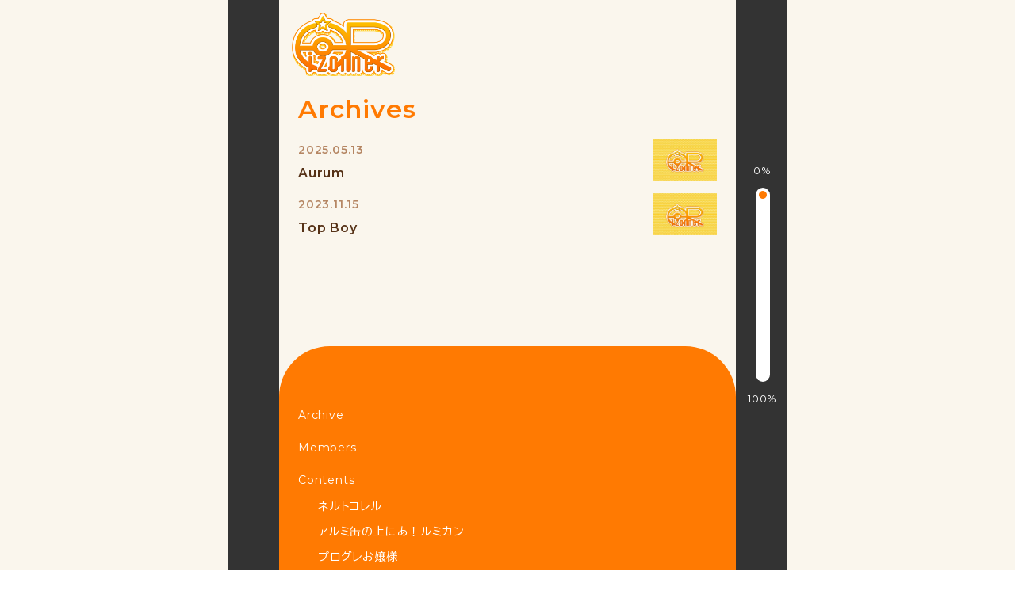

--- FILE ---
content_type: text/html; charset=UTF-8
request_url: https://horizonner.net/prog_band/brian-eno/
body_size: 13362
content:
<!doctype html>
<html lang="ja">
<head>
  <meta charset="UTF-8">
  <meta httc-equiv="X-UA-Compatible" content="IE=edge">
  <meta name="viewport" content="width=device-width,viewport-fit=cover">
  <meta name="format-detection" content="telephone=no">
  <link rel="apple-touch-icon" sizes="180x180" href="/apple-touch-icon.png">
  <title>ホリゾミン配合 | HoRizonner</title>
  <meta name="description" content="同人サークル「HoRizonner」のwebサイトです。">
  <meta name="keywords" content="HoRizonner">
  <link rel="canonical" href="https://horizonner.net/">

  <meta property="og:title" content="HoRizonner">
  <meta property="og:description" content="同人サークル「HoRizonner」のwebサイトです。">
  <meta property="og:type" content="website">
  <meta property="og:url" content="https://horizonner.net/">
  <meta property="og:site_name" content="HoRizonner">
  <meta property="og:image" content="http://horizonner.net/assets/img/ogp.png">
  <meta name="twitter:card" content="summary_large_image">
  <meta name="twitter:title" content="HoRizonner">
  <meta name="twitter:description" content="同人サークル「HoRizonner」のwebサイトです。">
  <meta name="twitter:image" content="http://horizonner.net/assets/img/ogp.png">

  <link rel="preconnect" href="https://fonts.googleapis.com">
<link rel="preconnect" href="https://fonts.gstatic.com" crossorigin>
<link href="https://fonts.googleapis.com/css2?family=BIZ+UDPGothic:wght@400;700&family=Montserrat:ital,wght@0,100..900;1,100..900&display=swap" rel="stylesheet">

      <!-- googleB -->  <script type="module" crossorigin src="/assets/js/vendor.js"></script>
  <script type="module" crossorigin src="/assets/js/common.js"></script>
  <link rel="stylesheet" href="/assets/css/common.css">
  <meta name='robots' content='max-image-preview:large' />
<link rel='dns-prefetch' href='//www.googletagmanager.com' />
<style id='wp-img-auto-sizes-contain-inline-css' type='text/css'>
img:is([sizes=auto i],[sizes^="auto," i]){contain-intrinsic-size:3000px 1500px}
/*# sourceURL=wp-img-auto-sizes-contain-inline-css */
</style>
<style id='wp-block-library-inline-css' type='text/css'>
:root{--wp-block-synced-color:#7a00df;--wp-block-synced-color--rgb:122,0,223;--wp-bound-block-color:var(--wp-block-synced-color);--wp-editor-canvas-background:#ddd;--wp-admin-theme-color:#007cba;--wp-admin-theme-color--rgb:0,124,186;--wp-admin-theme-color-darker-10:#006ba1;--wp-admin-theme-color-darker-10--rgb:0,107,160.5;--wp-admin-theme-color-darker-20:#005a87;--wp-admin-theme-color-darker-20--rgb:0,90,135;--wp-admin-border-width-focus:2px}@media (min-resolution:192dpi){:root{--wp-admin-border-width-focus:1.5px}}.wp-element-button{cursor:pointer}:root .has-very-light-gray-background-color{background-color:#eee}:root .has-very-dark-gray-background-color{background-color:#313131}:root .has-very-light-gray-color{color:#eee}:root .has-very-dark-gray-color{color:#313131}:root .has-vivid-green-cyan-to-vivid-cyan-blue-gradient-background{background:linear-gradient(135deg,#00d084,#0693e3)}:root .has-purple-crush-gradient-background{background:linear-gradient(135deg,#34e2e4,#4721fb 50%,#ab1dfe)}:root .has-hazy-dawn-gradient-background{background:linear-gradient(135deg,#faaca8,#dad0ec)}:root .has-subdued-olive-gradient-background{background:linear-gradient(135deg,#fafae1,#67a671)}:root .has-atomic-cream-gradient-background{background:linear-gradient(135deg,#fdd79a,#004a59)}:root .has-nightshade-gradient-background{background:linear-gradient(135deg,#330968,#31cdcf)}:root .has-midnight-gradient-background{background:linear-gradient(135deg,#020381,#2874fc)}:root{--wp--preset--font-size--normal:16px;--wp--preset--font-size--huge:42px}.has-regular-font-size{font-size:1em}.has-larger-font-size{font-size:2.625em}.has-normal-font-size{font-size:var(--wp--preset--font-size--normal)}.has-huge-font-size{font-size:var(--wp--preset--font-size--huge)}.has-text-align-center{text-align:center}.has-text-align-left{text-align:left}.has-text-align-right{text-align:right}.has-fit-text{white-space:nowrap!important}#end-resizable-editor-section{display:none}.aligncenter{clear:both}.items-justified-left{justify-content:flex-start}.items-justified-center{justify-content:center}.items-justified-right{justify-content:flex-end}.items-justified-space-between{justify-content:space-between}.screen-reader-text{border:0;clip-path:inset(50%);height:1px;margin:-1px;overflow:hidden;padding:0;position:absolute;width:1px;word-wrap:normal!important}.screen-reader-text:focus{background-color:#ddd;clip-path:none;color:#444;display:block;font-size:1em;height:auto;left:5px;line-height:normal;padding:15px 23px 14px;text-decoration:none;top:5px;width:auto;z-index:100000}html :where(.has-border-color){border-style:solid}html :where([style*=border-top-color]){border-top-style:solid}html :where([style*=border-right-color]){border-right-style:solid}html :where([style*=border-bottom-color]){border-bottom-style:solid}html :where([style*=border-left-color]){border-left-style:solid}html :where([style*=border-width]){border-style:solid}html :where([style*=border-top-width]){border-top-style:solid}html :where([style*=border-right-width]){border-right-style:solid}html :where([style*=border-bottom-width]){border-bottom-style:solid}html :where([style*=border-left-width]){border-left-style:solid}html :where(img[class*=wp-image-]){height:auto;max-width:100%}:where(figure){margin:0 0 1em}html :where(.is-position-sticky){--wp-admin--admin-bar--position-offset:var(--wp-admin--admin-bar--height,0px)}@media screen and (max-width:600px){html :where(.is-position-sticky){--wp-admin--admin-bar--position-offset:0px}}

/*# sourceURL=wp-block-library-inline-css */
</style>
<style id='classic-theme-styles-inline-css' type='text/css'>
/*! This file is auto-generated */
.wp-block-button__link{color:#fff;background-color:#32373c;border-radius:9999px;box-shadow:none;text-decoration:none;padding:calc(.667em + 2px) calc(1.333em + 2px);font-size:1.125em}.wp-block-file__button{background:#32373c;color:#fff;text-decoration:none}
/*# sourceURL=/wp-includes/css/classic-themes.min.css */
</style>
<link rel='stylesheet' id='ardtdw_widget_css-css' href='https://horizonner.net/wp/wp-content/plugins/dashboard-to-do-list/public/assets/todo-widget.css?ver=1.3.2' type='text/css' media='all' />
<link rel='stylesheet' id='wp-pagenavi-css' href='https://horizonner.net/wp/wp-content/plugins/wp-pagenavi/pagenavi-css.css?ver=2.70' type='text/css' media='all' />

<!-- Site Kit によって追加された Google タグ（gtag.js）スニペット -->
<!-- Google アナリティクス スニペット (Site Kit が追加) -->
<script type="text/javascript" src="https://www.googletagmanager.com/gtag/js?id=GT-5TJM5KW" id="google_gtagjs-js" async></script>
<script type="text/javascript" id="google_gtagjs-js-after">
/* <![CDATA[ */
window.dataLayer = window.dataLayer || [];function gtag(){dataLayer.push(arguments);}
gtag("set","linker",{"domains":["horizonner.net"]});
gtag("js", new Date());
gtag("set", "developer_id.dZTNiMT", true);
gtag("config", "GT-5TJM5KW");
//# sourceURL=google_gtagjs-js-after
/* ]]> */
</script>
<meta name="generator" content="Site Kit by Google 1.170.0" />
<!-- Site Kit が追加した Google AdSense メタタグ -->
<meta name="google-adsense-platform-account" content="ca-host-pub-2644536267352236">
<meta name="google-adsense-platform-domain" content="sitekit.withgoogle.com">
<!-- Site Kit が追加した End Google AdSense メタタグ -->

<!-- Google タグ マネージャー スニペット (Site Kit が追加) -->
<script type="text/javascript">
/* <![CDATA[ */

			( function( w, d, s, l, i ) {
				w[l] = w[l] || [];
				w[l].push( {'gtm.start': new Date().getTime(), event: 'gtm.js'} );
				var f = d.getElementsByTagName( s )[0],
					j = d.createElement( s ), dl = l != 'dataLayer' ? '&l=' + l : '';
				j.async = true;
				j.src = 'https://www.googletagmanager.com/gtm.js?id=' + i + dl;
				f.parentNode.insertBefore( j, f );
			} )( window, document, 'script', 'dataLayer', 'GTM-NVPNSDN' );
			
/* ]]> */
</script>

<!-- (ここまで) Google タグ マネージャー スニペット (Site Kit が追加) -->
<link rel="icon" href="https://horizonner.net/wp/wp-content/uploads/2017/05/zwU19miF_400x400-150x150.jpg" sizes="32x32" />
<link rel="icon" href="https://horizonner.net/wp/wp-content/uploads/2017/05/zwU19miF_400x400-300x300.jpg" sizes="192x192" />
<link rel="apple-touch-icon" href="https://horizonner.net/wp/wp-content/uploads/2017/05/zwU19miF_400x400-300x300.jpg" />
<meta name="msapplication-TileImage" content="https://horizonner.net/wp/wp-content/uploads/2017/05/zwU19miF_400x400-300x300.jpg" />
</head>
<body class="">
  
  <div class="wrap">
    <aside class="l-aside">
      <div class="l-aside__wrap">
        <h2 class="c-headline !leading-tight">PROG<br>RECOMMEND</h2>
        <iframe style="border-radius:12px" src="https://open.spotify.com/embed/playlist/2cIU8s8Yth5RpVbUU7egxv?utm_source=generator&theme=0" width="100%" height="352" frameBorder="0" allowfullscreen="" allow="autoplay; clipboard-write; encrypted-media; fullscreen; picture-in-picture" loading="lazy"></iframe>
      </div>
    </aside>
    
    <aside class="r-aside">
      <div class="r-aside__wrap">
        <h2 class="c-headline !leading-tight">ADD.</h2>
        <a href="https://kakuyomu.jp/works/1177354054881421345" class="r-aside__add">
          <img class="mt-[8px]" src="/assets/img/adds/bnr01.jpg" alt="">
        </a>
    
        <h2 class="c-headline !leading-tight mt-[20px]">SNS</h2>
        <div class="mt-[8px] r-aside__sns">
          <a href="https://x.com/rumikan_" target="_blank">
            <img src="/assets/img/common/sns/twitter.svg" alt="">
          </a>
        </div>
      </div>
    </aside>

    <div class="l-wrapper" data-barba="wrapper">
      <div data-barba="container" data-barba-namespace="mews">
        <main id="pageMain" class="pageMain news">
          <div class="progress">
            <p>0%</p>
            <div class="progress-container">
              <div class="progress-bar" id="progress-bar"></div>
            </div>
            <p>100%</p>
          </div>
          <header id="pageHeader" class="l-header">
  <div class="l-header__inner">
    <h1 class="l-header__logo">
      <a href="/">
        <img src="/wp/wp-content/uploads/2017/05/cropped-544f86791ca1ba85ca0d7b5b216c8c42-1.png" alt="ホリゾミン配合 | HoRizonner">
      </a>
    </h1>

    <!-- SP -->
    <!-- <div class="l-header__info">
      <button class="l-header__info__btn --menu" >
        <img src="../public/assets/img/menu.svg" alt="">
        <span>メニュー</span>
      </button>
    </div> -->
  </div>
</header>
          <section class="news-archives">
            <div class="l-container --s">
              <h2 class="c-headline">Archives</h2>
              <div class="mt-[4px]">
                                              <article class="c-article">
                  <a class="c-article__wrap" href="https://horizonner.net/progress/aurum/">
                    <div class="c-article__text">
                      <time class="c-article__text--time" datetime="2025-05-13">2025.05.13</time>
                      <h3 class="c-article__text--ttl"><span>Aurum</span></h3>
                    </div>
                    <figure class="c-article__figure">
                      <img src="/assets/img/common/noimage.jpg" alt="">
                    </figure>
                  </a>
                </article>
                                <article class="c-article">
                  <a class="c-article__wrap" href="https://horizonner.net/progress/top-boy/">
                    <div class="c-article__text">
                      <time class="c-article__text--time" datetime="2023-11-15">2023.11.15</time>
                      <h3 class="c-article__text--ttl"><span>Top Boy</span></h3>
                    </div>
                    <figure class="c-article__figure">
                      <img src="/assets/img/common/noimage.jpg" alt="">
                    </figure>
                  </a>
                </article>
                                
                <div class="mt-[52px] c-pager">
                                </div>
              </div>
            </div>
          </section>

          <footer id="footer" class="l-footer">
  <div class="l-footer__wrap">
    <menu class="l-footer__menu">
      <div class="l-footer__menu-block"><a href="/news/"><span>Archive</span></a></div>
      <div class="l-footer__menu-block"><a href="/#member"><span>Members</span></a></div>
      <div class="l-footer__menu-block">
        <a href="/#content"><span>Contents</span></a>
        <div class="l-footer__menu-innerBlock">
          <a href="https://www.youtube.com/watch?v=yDPb4UgZ7I4" target="_blank"><span>ネルトコレル</span></a>
          <a href="" target="_blank"><span>アルミ缶の上にあ！ルミカン</span></a>
          <a href="https://progressive.love/" target="_blank"><span>プログレお嬢様</span></a>
        </div>
      </div>
      <div class="l-footer__menu-block --sns">
        <a href="https://x.com/rumikan_" target="_blank"><img src="/assets/img/common/sns/twitter_w.svg" alt=""></a>
      </div>
    </menu>
    <small>&copy; HoRizonner.</small>
  </div>
</footer>
        </main>
      </div>
    </div>
  </div>
</body>
</html>


--- FILE ---
content_type: text/html; charset=UTF-8
request_url: https://horizonner.net/prog_band/brian-eno/
body_size: 13360
content:
<!doctype html>
<html lang="ja">
<head>
  <meta charset="UTF-8">
  <meta httc-equiv="X-UA-Compatible" content="IE=edge">
  <meta name="viewport" content="width=device-width,viewport-fit=cover">
  <meta name="format-detection" content="telephone=no">
  <link rel="apple-touch-icon" sizes="180x180" href="/apple-touch-icon.png">
  <title>ホリゾミン配合 | HoRizonner</title>
  <meta name="description" content="同人サークル「HoRizonner」のwebサイトです。">
  <meta name="keywords" content="HoRizonner">
  <link rel="canonical" href="https://horizonner.net/">

  <meta property="og:title" content="HoRizonner">
  <meta property="og:description" content="同人サークル「HoRizonner」のwebサイトです。">
  <meta property="og:type" content="website">
  <meta property="og:url" content="https://horizonner.net/">
  <meta property="og:site_name" content="HoRizonner">
  <meta property="og:image" content="http://horizonner.net/assets/img/ogp.png">
  <meta name="twitter:card" content="summary_large_image">
  <meta name="twitter:title" content="HoRizonner">
  <meta name="twitter:description" content="同人サークル「HoRizonner」のwebサイトです。">
  <meta name="twitter:image" content="http://horizonner.net/assets/img/ogp.png">

  <link rel="preconnect" href="https://fonts.googleapis.com">
<link rel="preconnect" href="https://fonts.gstatic.com" crossorigin>
<link href="https://fonts.googleapis.com/css2?family=BIZ+UDPGothic:wght@400;700&family=Montserrat:ital,wght@0,100..900;1,100..900&display=swap" rel="stylesheet">

      <!-- googleB -->  <script type="module" crossorigin src="/assets/js/vendor.js"></script>
  <script type="module" crossorigin src="/assets/js/common.js"></script>
  <link rel="stylesheet" href="/assets/css/common.css">
  <meta name='robots' content='max-image-preview:large' />
<link rel='dns-prefetch' href='//www.googletagmanager.com' />
<style id='wp-img-auto-sizes-contain-inline-css' type='text/css'>
img:is([sizes=auto i],[sizes^="auto," i]){contain-intrinsic-size:3000px 1500px}
/*# sourceURL=wp-img-auto-sizes-contain-inline-css */
</style>
<style id='wp-block-library-inline-css' type='text/css'>
:root{--wp-block-synced-color:#7a00df;--wp-block-synced-color--rgb:122,0,223;--wp-bound-block-color:var(--wp-block-synced-color);--wp-editor-canvas-background:#ddd;--wp-admin-theme-color:#007cba;--wp-admin-theme-color--rgb:0,124,186;--wp-admin-theme-color-darker-10:#006ba1;--wp-admin-theme-color-darker-10--rgb:0,107,160.5;--wp-admin-theme-color-darker-20:#005a87;--wp-admin-theme-color-darker-20--rgb:0,90,135;--wp-admin-border-width-focus:2px}@media (min-resolution:192dpi){:root{--wp-admin-border-width-focus:1.5px}}.wp-element-button{cursor:pointer}:root .has-very-light-gray-background-color{background-color:#eee}:root .has-very-dark-gray-background-color{background-color:#313131}:root .has-very-light-gray-color{color:#eee}:root .has-very-dark-gray-color{color:#313131}:root .has-vivid-green-cyan-to-vivid-cyan-blue-gradient-background{background:linear-gradient(135deg,#00d084,#0693e3)}:root .has-purple-crush-gradient-background{background:linear-gradient(135deg,#34e2e4,#4721fb 50%,#ab1dfe)}:root .has-hazy-dawn-gradient-background{background:linear-gradient(135deg,#faaca8,#dad0ec)}:root .has-subdued-olive-gradient-background{background:linear-gradient(135deg,#fafae1,#67a671)}:root .has-atomic-cream-gradient-background{background:linear-gradient(135deg,#fdd79a,#004a59)}:root .has-nightshade-gradient-background{background:linear-gradient(135deg,#330968,#31cdcf)}:root .has-midnight-gradient-background{background:linear-gradient(135deg,#020381,#2874fc)}:root{--wp--preset--font-size--normal:16px;--wp--preset--font-size--huge:42px}.has-regular-font-size{font-size:1em}.has-larger-font-size{font-size:2.625em}.has-normal-font-size{font-size:var(--wp--preset--font-size--normal)}.has-huge-font-size{font-size:var(--wp--preset--font-size--huge)}.has-text-align-center{text-align:center}.has-text-align-left{text-align:left}.has-text-align-right{text-align:right}.has-fit-text{white-space:nowrap!important}#end-resizable-editor-section{display:none}.aligncenter{clear:both}.items-justified-left{justify-content:flex-start}.items-justified-center{justify-content:center}.items-justified-right{justify-content:flex-end}.items-justified-space-between{justify-content:space-between}.screen-reader-text{border:0;clip-path:inset(50%);height:1px;margin:-1px;overflow:hidden;padding:0;position:absolute;width:1px;word-wrap:normal!important}.screen-reader-text:focus{background-color:#ddd;clip-path:none;color:#444;display:block;font-size:1em;height:auto;left:5px;line-height:normal;padding:15px 23px 14px;text-decoration:none;top:5px;width:auto;z-index:100000}html :where(.has-border-color){border-style:solid}html :where([style*=border-top-color]){border-top-style:solid}html :where([style*=border-right-color]){border-right-style:solid}html :where([style*=border-bottom-color]){border-bottom-style:solid}html :where([style*=border-left-color]){border-left-style:solid}html :where([style*=border-width]){border-style:solid}html :where([style*=border-top-width]){border-top-style:solid}html :where([style*=border-right-width]){border-right-style:solid}html :where([style*=border-bottom-width]){border-bottom-style:solid}html :where([style*=border-left-width]){border-left-style:solid}html :where(img[class*=wp-image-]){height:auto;max-width:100%}:where(figure){margin:0 0 1em}html :where(.is-position-sticky){--wp-admin--admin-bar--position-offset:var(--wp-admin--admin-bar--height,0px)}@media screen and (max-width:600px){html :where(.is-position-sticky){--wp-admin--admin-bar--position-offset:0px}}

/*# sourceURL=wp-block-library-inline-css */
</style>
<style id='classic-theme-styles-inline-css' type='text/css'>
/*! This file is auto-generated */
.wp-block-button__link{color:#fff;background-color:#32373c;border-radius:9999px;box-shadow:none;text-decoration:none;padding:calc(.667em + 2px) calc(1.333em + 2px);font-size:1.125em}.wp-block-file__button{background:#32373c;color:#fff;text-decoration:none}
/*# sourceURL=/wp-includes/css/classic-themes.min.css */
</style>
<link rel='stylesheet' id='ardtdw_widget_css-css' href='https://horizonner.net/wp/wp-content/plugins/dashboard-to-do-list/public/assets/todo-widget.css?ver=1.3.2' type='text/css' media='all' />
<link rel='stylesheet' id='wp-pagenavi-css' href='https://horizonner.net/wp/wp-content/plugins/wp-pagenavi/pagenavi-css.css?ver=2.70' type='text/css' media='all' />

<!-- Site Kit によって追加された Google タグ（gtag.js）スニペット -->
<!-- Google アナリティクス スニペット (Site Kit が追加) -->
<script type="text/javascript" src="https://www.googletagmanager.com/gtag/js?id=GT-5TJM5KW" id="google_gtagjs-js" async></script>
<script type="text/javascript" id="google_gtagjs-js-after">
/* <![CDATA[ */
window.dataLayer = window.dataLayer || [];function gtag(){dataLayer.push(arguments);}
gtag("set","linker",{"domains":["horizonner.net"]});
gtag("js", new Date());
gtag("set", "developer_id.dZTNiMT", true);
gtag("config", "GT-5TJM5KW");
//# sourceURL=google_gtagjs-js-after
/* ]]> */
</script>
<meta name="generator" content="Site Kit by Google 1.170.0" />
<!-- Site Kit が追加した Google AdSense メタタグ -->
<meta name="google-adsense-platform-account" content="ca-host-pub-2644536267352236">
<meta name="google-adsense-platform-domain" content="sitekit.withgoogle.com">
<!-- Site Kit が追加した End Google AdSense メタタグ -->

<!-- Google タグ マネージャー スニペット (Site Kit が追加) -->
<script type="text/javascript">
/* <![CDATA[ */

			( function( w, d, s, l, i ) {
				w[l] = w[l] || [];
				w[l].push( {'gtm.start': new Date().getTime(), event: 'gtm.js'} );
				var f = d.getElementsByTagName( s )[0],
					j = d.createElement( s ), dl = l != 'dataLayer' ? '&l=' + l : '';
				j.async = true;
				j.src = 'https://www.googletagmanager.com/gtm.js?id=' + i + dl;
				f.parentNode.insertBefore( j, f );
			} )( window, document, 'script', 'dataLayer', 'GTM-NVPNSDN' );
			
/* ]]> */
</script>

<!-- (ここまで) Google タグ マネージャー スニペット (Site Kit が追加) -->
<link rel="icon" href="https://horizonner.net/wp/wp-content/uploads/2017/05/zwU19miF_400x400-150x150.jpg" sizes="32x32" />
<link rel="icon" href="https://horizonner.net/wp/wp-content/uploads/2017/05/zwU19miF_400x400-300x300.jpg" sizes="192x192" />
<link rel="apple-touch-icon" href="https://horizonner.net/wp/wp-content/uploads/2017/05/zwU19miF_400x400-300x300.jpg" />
<meta name="msapplication-TileImage" content="https://horizonner.net/wp/wp-content/uploads/2017/05/zwU19miF_400x400-300x300.jpg" />
</head>
<body class="">
  
  <div class="wrap">
    <aside class="l-aside">
      <div class="l-aside__wrap">
        <h2 class="c-headline !leading-tight">PROG<br>RECOMMEND</h2>
        <iframe style="border-radius:12px" src="https://open.spotify.com/embed/playlist/2cIU8s8Yth5RpVbUU7egxv?utm_source=generator&theme=0" width="100%" height="352" frameBorder="0" allowfullscreen="" allow="autoplay; clipboard-write; encrypted-media; fullscreen; picture-in-picture" loading="lazy"></iframe>
      </div>
    </aside>
    
    <aside class="r-aside">
      <div class="r-aside__wrap">
        <h2 class="c-headline !leading-tight">ADD.</h2>
        <a href="https://kakuyomu.jp/works/1177354054881421345" class="r-aside__add">
          <img class="mt-[8px]" src="/assets/img/adds/bnr01.jpg" alt="">
        </a>
    
        <h2 class="c-headline !leading-tight mt-[20px]">SNS</h2>
        <div class="mt-[8px] r-aside__sns">
          <a href="https://x.com/rumikan_" target="_blank">
            <img src="/assets/img/common/sns/twitter.svg" alt="">
          </a>
        </div>
      </div>
    </aside>

    <div class="l-wrapper" data-barba="wrapper">
      <div data-barba="container" data-barba-namespace="mews">
        <main id="pageMain" class="pageMain news">
          <div class="progress">
            <p>0%</p>
            <div class="progress-container">
              <div class="progress-bar" id="progress-bar"></div>
            </div>
            <p>100%</p>
          </div>
          <header id="pageHeader" class="l-header">
  <div class="l-header__inner">
    <h1 class="l-header__logo">
      <a href="/">
        <img src="/wp/wp-content/uploads/2017/05/cropped-544f86791ca1ba85ca0d7b5b216c8c42-1.png" alt="ホリゾミン配合 | HoRizonner">
      </a>
    </h1>

    <!-- SP -->
    <!-- <div class="l-header__info">
      <button class="l-header__info__btn --menu" >
        <img src="../public/assets/img/menu.svg" alt="">
        <span>メニュー</span>
      </button>
    </div> -->
  </div>
</header>
          <section class="news-archives">
            <div class="l-container --s">
              <h2 class="c-headline">Archives</h2>
              <div class="mt-[4px]">
                                              <article class="c-article">
                  <a class="c-article__wrap" href="https://horizonner.net/progress/aurum/">
                    <div class="c-article__text">
                      <time class="c-article__text--time" datetime="2025-05-13">2025.05.13</time>
                      <h3 class="c-article__text--ttl"><span>Aurum</span></h3>
                    </div>
                    <figure class="c-article__figure">
                      <img src="/assets/img/common/noimage.jpg" alt="">
                    </figure>
                  </a>
                </article>
                                <article class="c-article">
                  <a class="c-article__wrap" href="https://horizonner.net/progress/top-boy/">
                    <div class="c-article__text">
                      <time class="c-article__text--time" datetime="2023-11-15">2023.11.15</time>
                      <h3 class="c-article__text--ttl"><span>Top Boy</span></h3>
                    </div>
                    <figure class="c-article__figure">
                      <img src="/assets/img/common/noimage.jpg" alt="">
                    </figure>
                  </a>
                </article>
                                
                <div class="mt-[52px] c-pager">
                                </div>
              </div>
            </div>
          </section>

          <footer id="footer" class="l-footer">
  <div class="l-footer__wrap">
    <menu class="l-footer__menu">
      <div class="l-footer__menu-block"><a href="/news/"><span>Archive</span></a></div>
      <div class="l-footer__menu-block"><a href="/#member"><span>Members</span></a></div>
      <div class="l-footer__menu-block">
        <a href="/#content"><span>Contents</span></a>
        <div class="l-footer__menu-innerBlock">
          <a href="https://www.youtube.com/watch?v=yDPb4UgZ7I4" target="_blank"><span>ネルトコレル</span></a>
          <a href="" target="_blank"><span>アルミ缶の上にあ！ルミカン</span></a>
          <a href="https://progressive.love/" target="_blank"><span>プログレお嬢様</span></a>
        </div>
      </div>
      <div class="l-footer__menu-block --sns">
        <a href="https://x.com/rumikan_" target="_blank"><img src="/assets/img/common/sns/twitter_w.svg" alt=""></a>
      </div>
    </menu>
    <small>&copy; HoRizonner.</small>
  </div>
</footer>
        </main>
      </div>
    </div>
  </div>
</body>
</html>


--- FILE ---
content_type: text/css
request_url: https://horizonner.net/assets/css/common.css
body_size: 497435
content:
@charset "UTF-8";.glightbox-container{width:100%;height:100%;position:fixed;top:0;left:0;z-index:999999!important;overflow:hidden;touch-action:none;-webkit-text-size-adjust:100%;-moz-text-size-adjust:100%;text-size-adjust:100%;backface-visibility:hidden;outline:none}.glightbox-container.inactive{display:none}.glightbox-container .gcontainer{position:relative;width:100%;height:100%;z-index:9999;overflow:hidden}.glightbox-container .gslider{transition:transform .4s ease;height:100%;left:0;top:0;width:100%;position:relative;overflow:hidden;display:flex!important;justify-content:center;align-items:center;transform:translateZ(0)}.glightbox-container .gslide{width:100%;position:absolute;-webkit-user-select:none;-moz-user-select:none;user-select:none;display:flex;align-items:center;justify-content:center;opacity:0}.glightbox-container .gslide.current{opacity:1;z-index:99999;position:relative}.glightbox-container .gslide.prev{opacity:1;z-index:9999}.glightbox-container .gslide-inner-content{width:100%}.glightbox-container .ginner-container{position:relative;width:100%;display:flex;justify-content:center;flex-direction:column;max-width:100%;margin:auto;height:100vh}.glightbox-container .ginner-container.gvideo-container{width:100%}.glightbox-container .ginner-container.desc-bottom,.glightbox-container .ginner-container.desc-top{flex-direction:column}.glightbox-container .ginner-container.desc-left,.glightbox-container .ginner-container.desc-right{max-width:100%!important}.gslide iframe,.gslide video{outline:none!important;border:none;min-height:165px;-webkit-overflow-scrolling:touch;touch-action:auto}.gslide:not(.current){pointer-events:none}.gslide-image{align-items:center}.gslide-image img{max-height:100vh;display:block;padding:0;float:none;outline:none;border:none;-webkit-user-select:none;-moz-user-select:none;user-select:none;max-width:100vw;width:auto;height:auto;-o-object-fit:cover;object-fit:cover;touch-action:none;margin:auto;min-width:200px}.desc-top .gslide-image img,.desc-bottom .gslide-image img{width:auto}.desc-left .gslide-image img,.desc-right .gslide-image img{width:auto;max-width:100%}.gslide-image img.zoomable{position:relative}.gslide-image img.dragging{cursor:grabbing!important;transition:none}.gslide-video{position:relative;max-width:100vh;width:100%!important}.gslide-video .plyr__poster-enabled.plyr--loading .plyr__poster{display:none}.gslide-video .gvideo-wrapper{width:100%;margin:auto}.gslide-video:before{content:"";position:absolute;width:100%;height:100%;background:rgba(255,0,0,.34);display:none}.gslide-video.playing:before{display:none}.gslide-video.fullscreen{max-width:100%!important;min-width:100%;height:75vh}.gslide-video.fullscreen video{max-width:100%!important;width:100%!important}.gslide-inline{background:#fff;text-align:left;max-height:calc(100vh - 40px);overflow:auto;max-width:100%;margin:auto}.gslide-inline .ginlined-content{padding:20px;width:100%}.gslide-inline .dragging{cursor:grabbing!important;transition:none}.ginlined-content{overflow:auto;display:block!important;opacity:1}.gslide-external{display:flex;width:100%;min-width:100%;background:#fff;padding:0;overflow:auto;max-height:75vh;height:100%}.gslide-media{display:flex;width:auto}.zoomed .gslide-media{box-shadow:none!important}.desc-top .gslide-media,.desc-bottom .gslide-media{margin:0 auto;flex-direction:column}.gslide-description{position:relative;flex:1 0 100%}.gslide-description.description-left,.gslide-description.description-right{max-width:100%}.gslide-description.description-bottom,.gslide-description.description-top{margin:0 auto;width:100%}.gslide-description p{margin-bottom:12px}.gslide-description p:last-child{margin-bottom:0}.zoomed .gslide-description,.glightbox-button-hidden{display:none}.glightbox-mobile .glightbox-container .gslide-description{height:auto!important;width:100%;position:absolute;bottom:0;padding:19px 11px 50px;max-width:100vw!important;order:2!important;max-height:78vh;overflow:auto!important;background:linear-gradient(to bottom,rgba(0,0,0,0) 0%,rgba(0,0,0,.75) 100%);transition:opacity .3s linear}.glightbox-mobile .glightbox-container .gslide-title{color:#fff;font-size:1em}.glightbox-mobile .glightbox-container .gslide-desc{color:#a1a1a1}.glightbox-mobile .glightbox-container .gslide-desc a{color:#fff;font-weight:700}.glightbox-mobile .glightbox-container .gslide-desc *{color:inherit}.glightbox-mobile .glightbox-container .gslide-desc .desc-more{color:#fff;opacity:.4}.gdesc-open .gslide-media{transition:opacity .5s ease;opacity:.4}.gdesc-open .gdesc-inner{padding-bottom:30px}.gdesc-closed .gslide-media{transition:opacity .5s ease;opacity:1}.greset{transition:all .3s ease}.gabsolute{position:absolute}.grelative{position:relative}.glightbox-desc{display:none!important}.glightbox-open{overflow:hidden}.gloader{height:25px;width:25px;animation:lightboxLoader .8s infinite linear;border:2px solid #fff;border-right-color:transparent;border-radius:50%;position:absolute;display:block;z-index:9999;left:0;right:0;margin:0 auto;top:47%}.goverlay{width:100%;height:calc(100vh + 1px);position:fixed;top:-1px;left:0;background:#000;will-change:opacity}.glightbox-mobile .goverlay{background:#000}.gprev,.gnext,.gclose{z-index:99999;cursor:pointer;width:26px;height:44px;border:none;display:flex;justify-content:center;align-items:center;flex-direction:column}.gprev svg,.gnext svg,.gclose svg{display:block;width:25px;height:auto;margin:0;padding:0}.gprev.disabled,.gnext.disabled,.gclose.disabled{opacity:.1}.gprev .garrow,.gnext .garrow,.gclose .garrow{stroke:#fff}.gbtn.focused{outline:2px solid #0f3d81}iframe.wait-autoplay{opacity:0}.glightbox-closing .gnext,.glightbox-closing .gprev,.glightbox-closing .gclose{opacity:0!important}.glightbox-clean .gslide-description{background:#fff}.glightbox-clean .gdesc-inner{padding:22px 20px}.glightbox-clean .gslide-title{font-size:1em;font-weight:400;font-family:arial;color:#000;margin-bottom:19px;line-height:1.4em}.glightbox-clean .gslide-desc{font-size:.86em;margin-bottom:0;font-family:arial;line-height:1.4em}.glightbox-clean .gslide-video{background:#000}.glightbox-clean .gprev,.glightbox-clean .gnext,.glightbox-clean .gclose{background-color:#000000bf;border-radius:4px}.glightbox-clean .gprev path,.glightbox-clean .gnext path,.glightbox-clean .gclose path{fill:#fff}.glightbox-clean .gprev{position:absolute;top:-100%;left:30px;width:40px;height:50px}.glightbox-clean .gnext{position:absolute;top:-100%;right:30px;width:40px;height:50px}.glightbox-clean .gclose{width:35px;height:35px;top:15px;right:10px;position:absolute}.glightbox-clean .gclose svg{width:18px;height:auto}.glightbox-clean .gclose:hover{opacity:1}.gfadeIn{animation:gfadeIn .5s ease}.gfadeOut{animation:gfadeOut .5s ease}.gslideOutLeft{animation:gslideOutLeft .3s ease}.gslideInLeft{animation:gslideInLeft .3s ease}.gslideOutRight{animation:gslideOutRight .3s ease}.gslideInRight{animation:gslideInRight .3s ease}.gzoomIn{animation:gzoomIn .5s ease}.gzoomOut{animation:gzoomOut .5s ease}@keyframes lightboxLoader{0%{transform:rotate(0)}to{transform:rotate(360deg)}}@keyframes gfadeIn{0%{opacity:0}to{opacity:1}}@keyframes gfadeOut{0%{opacity:1}to{opacity:0}}@keyframes gslideInLeft{0%{opacity:0;transform:translate3d(-60%,0,0)}to{visibility:visible;transform:translateZ(0);opacity:1}}@keyframes gslideOutLeft{0%{opacity:1;visibility:visible;transform:translateZ(0)}to{transform:translate3d(-60%,0,0);opacity:0;visibility:hidden}}@keyframes gslideInRight{0%{opacity:0;visibility:visible;transform:translate3d(60%,0,0)}to{transform:translateZ(0);opacity:1}}@keyframes gslideOutRight{0%{opacity:1;visibility:visible;transform:translateZ(0)}to{transform:translate3d(60%,0,0);opacity:0}}@keyframes gzoomIn{0%{opacity:0;transform:scale3d(.3,.3,.3)}to{opacity:1}}@keyframes gzoomOut{0%{opacity:1}50%{opacity:0;transform:scale3d(.3,.3,.3)}to{opacity:0}}@media (min-width: 769px){.glightbox-container .ginner-container{width:auto;height:auto;flex-direction:row}.glightbox-container .ginner-container.desc-top .gslide-description{order:0}.glightbox-container .ginner-container.desc-top .gslide-image,.glightbox-container .ginner-container.desc-top .gslide-image img{order:1}.glightbox-container .ginner-container.desc-left .gslide-description{order:0}.glightbox-container .ginner-container.desc-left .gslide-image{order:1}.gslide-image img{max-height:97vh;max-width:100%}.gslide-image img.zoomable{cursor:zoom-in}.zoomed .gslide-image img.zoomable{cursor:grab}.gslide-inline{max-height:95vh}.gslide-external{max-height:100vh}.gslide-description.description-left,.gslide-description.description-right{max-width:275px}.glightbox-open{height:auto}.goverlay{background:rgba(0,0,0,.92)}.glightbox-clean .gslide-media{box-shadow:1px 2px 9px #000000a6}.glightbox-clean .description-left .gdesc-inner,.glightbox-clean .description-right .gdesc-inner{position:absolute;height:100%;overflow-y:auto}.glightbox-clean .gprev,.glightbox-clean .gnext,.glightbox-clean .gclose{background-color:#00000052}.glightbox-clean .gprev:hover,.glightbox-clean .gnext:hover,.glightbox-clean .gclose:hover{background-color:#000000b3}.glightbox-clean .gprev,.glightbox-clean .gnext{top:45%}}@media (min-width: 992px){.glightbox-clean .gclose{opacity:.7;right:20px}}@media screen and (max-height: 420px){.goverlay{background:#000}}:root{--num4: 4;--num8: 8;--num13: 13;--num16: 16;--px1: 1px;--px2: 2px;--font--roboto: "Roboto";--font--yakuhan: YakuHanJP;--font--noto: "Noto Sans JP";--font--montse: "Montserrat";--font-sp--lv10: 11px;--font-sp--lv20: 12px;--font-sp--lv30: 13px;--font-sp--lv40: 15px;--font-sp--lv50: 16px;--font-sp--lv60: 19px;--font-sp--lv70: 21px;--font-sp--lv80: 23px;--font-sp--lv90: 26px;--font-pc--lv10: 12px;--font-pc--lv20: 14px;--font-pc--lv30: 16px;--font-pc--lv40: 20px;--font-pc--lv50: 24px;--font-pc--lv60: 28px;--font-pc--lv70: 34px;--font-pc--lv80: 40px;--font-pc--lv90: 48px;--font-big--lv10: 14px;--font-big--lv20: 16px;--font-big--lv30: 18px;--font-big--lv40: 22px;--font-big--lv50: 26px;--font-big--lv60: 30px;--font-big--lv70: 36px;--font-big--lv80: 42px;--font-big--lv90: 50px;--line-height--100: 100%;--line-height--130: 130%;--line-height--150: 150%;--line-height--170: 170%;--color-hktt--main: #F88836;--color-hktt--red: #CC2935;--color-hktt--bgwhite: #FFFFFF;--color-hktt--bggray: #F9F7F4;--color-hktt--bdlight: #F4EFE7;--color-hktt--bddark: #E8DED2;--color-hkttorange--lv05: #673816;--color-hkttorange--lv10: #975320;--color-hkttorange--lv20: #E75300;--color-hkttorange--lv30: #F88836;--color-hkttorange--lv40: #F9A05E;--color-hkttorange--lv50: #FBB886;--color-hkttorange--lv60: #FCCFAF;--color-hkttorange--lv70: #FDDBC3;--color-hkttorange--lv80: #FEE7D7;--color-hkttorange--lv90: #FEF3EB;--color-notice--lv05: #5E0C15;--color-notice--lv10: #8D1120;--color-notice--lv20: #BC172A;--color-notice--lv30: #DB1A31;--color-notice--lv40: #EF4A5D;--color-notice--lv50: #F37786;--color-notice--lv60: #F7A5AE;--color-notice--lv70: #F9BBC2;--color-notice--lv80: #FFE8EA;--color-notice--lv90: #FFF5F6;--color-neutral--lv05: #1C1B1A;--color-neutral--lv10: #333333;--color-neutral--lv20: #494845;--color-neutral--lv30: #686664;--color-neutral--lv40: #8A8685;--color-neutral--lv50: #B7B3AE;--color-neutral--lv60: #E8DED2;--color-neutral--lv70: #EFEAE2;--color-neutral--lv80: #F4EFE7;--color-neutral--lv90: #FAF9F7;--color-neutral--lv100: #FFFFFF;--color-daiwared--lv05: #57180C;--color-daiwared--lv10: #822312;--color-daiwared--lv20: #AE2F18;--color-daiwared--lv30: #D93B1E;--color-daiwared--lv40: #E1624B;--color-daiwared--lv50: #E88978;--color-daiwared--lv60: #F0B1A5;--color-daiwared--lv70: #F4C4BC;--color-daiwared--lv80: #f7d8d2;--color-daiwared--lv90: #fbebe9;--color-daiwagold--lv05: #533D05;--color-daiwagold--lv10: #8C6708;--color-daiwagold--lv20: #A67A0A;--color-daiwagold--lv30: #D0990C;--color-daiwagold--lv40: #D9AD3D;--color-daiwagold--lv50: #E3C26D;--color-daiwagold--lv60: #ECD69E;--color-daiwagold--lv70: #F1E0B6;--color-daiwagold--lv80: #F6EBCE;--color-daiwagold--lv90: #FAF5E7;--color-blue--lv05: #0C2657;--color-blue--lv10: #123882;--color-blue--lv20: #184BAE;--color-blue--lv30: #1E5ED9;--color-blue--lv40: #4B7EE1;--color-blue--lv50: #789EE8;--color-blue--lv60: #A5BFF0;--color-blue--lv70: #BCCFF4;--color-blue--lv80: #D2DFF7;--color-blue--lv90: #E9EFFB;--color-green--lv05: #114E38;--color-green--lv10: #1A7454;--color-green--lv20: #229B70;--color-green--lv30: #2BC28C;--color-green--lv40: #55CEA3;--color-green--lv50: #80DABA;--color-green--lv60: #AAE7D1;--color-green--lv70: #BFEDDD;--color-green--lv80: #D5F3E8;--color-green--lv90: #EAF9F4;--border-radius--xs: 2px;--border-radius--sm: 4px;--border-radius--md: 8px;--border-radius--lg: 12px;--border-radius--xl: 16px;--border-radius--xxl: 24px;--border-radius--infinity: 100vh;--box-shadow--lv04: 0px 1px 1px rgba(0, 0, 0, .1);--box-shadow--lv08: 0px 2px 3px rgba(34, 34, 34, .35);--box-shadow--lv12: 0px 0px 12px rgba(34, 34, 34, .4);--aspect-ratio--square: 1;--aspect-ratio--2-1: 2 / 1;--aspect-ratio--5-1: 5 / 1;--aspect-ratio--5-2: 5 / 2;--aspect-ratio--16-9: 16 / 9;--transition: cubic-bezier(.25, .46, .45, .94);--icon-arrow-w: url(data:image/svg+xml;charset=utf8,%3Csvg%20xmlns%3D%22http%3A%2F%2Fwww.w3.org%2F2000%2Fsvg%22%20version%3D%221.1%22%20viewBox%3D%220%200%2012%2012%22%20fill%3D%22%23fff%22%3E%20%3Cpath%20d%3D%22M8.4%2C5.5s0%2C0%2C0%2C0l-3.1-3.1c-.3-.3-.7-.3-1%2C0s-.3.7%2C0%2C1l2.6%2C2.6-2.6%2C2.6c-.3.3-.3.7%2C0%2C1%2C.3.3.7.3%2C1%2C0l3.1-3.1s0%2C0%2C0%2C0c.1-.1.2-.3.2-.5%2C0-.2%2C0-.4-.2-.5Z%22%2F%3E%3C%2Fsvg%3E);--icon-arrow-blank: url(data:image/svg+xml;charset=utf8,%3Csvg%20xmlns%3D%22http%3A%2F%2Fwww.w3.org%2F2000%2Fsvg%22%20width%3D%2220%22%20height%3D%2220%22%20viewBox%3D%220%200%2020%2020%22%20fill%3D%22none%22%3E%3Cpath%20d%3D%22M4.04167%2018.3333C3.48014%2018.3333%202.99951%2018.1334%202.59979%2017.7335C2.19993%2017.3338%202%2016.8532%202%2016.2917V5.04167C2%204.48028%202.19993%203.99965%202.59979%203.59979C2.99951%203.19993%203.48014%203%204.04167%203H9.04167C9.32361%203%209.56424%203.09924%209.76354%203.29771C9.96285%203.49618%2010.0625%203.73576%2010.0625%204.01646C10.0625%204.29715%209.96285%204.53819%209.76354%204.73958C9.56424%204.94097%209.32361%205.04167%209.04167%205.04167H4.04167V16.2917H15.2917V11.2917C15.2917%2011.0097%2015.3909%2010.7691%2015.5894%2010.5698C15.7878%2010.3705%2016.0274%2010.2708%2016.3081%2010.2708C16.5888%2010.2708%2016.8299%2010.3705%2017.0312%2010.5698C17.2326%2010.7691%2017.3333%2011.0097%2017.3333%2011.2917V16.2917C17.3333%2016.8532%2017.1334%2017.3338%2016.7335%2017.7335C16.3337%2018.1334%2015.8531%2018.3333%2015.2917%2018.3333H4.04167ZM15.2917%206.47917L8.375%2013.3958C8.16667%2013.6042%207.93056%2013.7049%207.66667%2013.6979C7.40278%2013.691%207.16667%2013.5833%206.95833%2013.375C6.75%2013.1667%206.64583%2012.9271%206.64583%2012.6562C6.64583%2012.3854%206.75%2012.1458%206.95833%2011.9375L13.8542%205.04167H13.0833C12.8014%205.04167%2012.5608%204.94243%2012.3615%204.74396C12.1622%204.54549%2012.0625%204.3059%2012.0625%204.02521C12.0625%203.74451%2012.1622%203.50347%2012.3615%203.30208C12.5608%203.10069%2012.8014%203%2013.0833%203H16.3125C16.5944%203%2016.8351%203.09965%2017.0344%203.29896C17.2337%203.49826%2017.3333%203.73889%2017.3333%204.02083V7.25C17.3333%207.53194%2017.2341%207.77257%2017.0356%207.97188C16.8372%208.17118%2016.5976%208.27083%2016.3169%208.27083C16.0362%208.27083%2015.7951%208.17118%2015.5938%207.97188C15.3924%207.77257%2015.2917%207.53194%2015.2917%207.25V6.47917Z%22%20fill%3D%22%231C1B1F%22%2F%3E%3C%2Fsvg%3E);--icon-arrow-pdf: url(data:image/svg+xml;charset=utf8,%3Csvg%20xmlns%3D%22http%3A%2F%2Fwww.w3.org%2F2000%2Fsvg%22%20width%3D%2220%22%20height%3D%2220%22%20viewBox%3D%220%200%2020%2020%22%20fill%3D%22none%22%3E%3Cpath%20d%3D%22M17.5%2011.875C17.5%2012.0408%2017.4342%2012.1997%2017.3169%2012.3169C17.1997%2012.4342%2017.0408%2012.5%2016.875%2012.5H15V13.75H16.25C16.4158%2013.75%2016.5747%2013.8158%2016.6919%2013.9331C16.8092%2014.0503%2016.875%2014.2092%2016.875%2014.375C16.875%2014.5408%2016.8092%2014.6997%2016.6919%2014.8169C16.5747%2014.9342%2016.4158%2015%2016.25%2015H15V16.25C15%2016.4158%2014.9342%2016.5747%2014.8169%2016.6919C14.6997%2016.8092%2014.5408%2016.875%2014.375%2016.875C14.2092%2016.875%2014.0503%2016.8092%2013.9331%2016.6919C13.8158%2016.5747%2013.75%2016.4158%2013.75%2016.25V11.875C13.75%2011.7092%2013.8158%2011.5503%2013.9331%2011.4331C14.0503%2011.3158%2014.2092%2011.25%2014.375%2011.25H16.875C17.0408%2011.25%2017.1997%2011.3158%2017.3169%2011.4331C17.4342%2011.5503%2017.5%2011.7092%2017.5%2011.875ZM7.1875%2013.4375C7.1875%2014.0177%206.95703%2014.5741%206.5468%2014.9843C6.13656%2015.3945%205.58016%2015.625%205%2015.625H4.375V16.25C4.375%2016.4158%204.30915%2016.5747%204.19194%2016.6919C4.07473%2016.8092%203.91576%2016.875%203.75%2016.875C3.58424%2016.875%203.42527%2016.8092%203.30806%2016.6919C3.19085%2016.5747%203.125%2016.4158%203.125%2016.25V11.875C3.125%2011.7092%203.19085%2011.5503%203.30806%2011.4331C3.42527%2011.3158%203.58424%2011.25%203.75%2011.25H5C5.58016%2011.25%206.13656%2011.4805%206.5468%2011.8907C6.95703%2012.3009%207.1875%2012.8573%207.1875%2013.4375ZM5.9375%2013.4375C5.9375%2013.1889%205.83873%2012.9504%205.66291%2012.7746C5.4871%2012.5988%205.24864%2012.5%205%2012.5H4.375V14.375H5C5.24864%2014.375%205.4871%2014.2762%205.66291%2014.1004C5.83873%2013.9246%205.9375%2013.6861%205.9375%2013.4375ZM12.8125%2014.0625C12.8125%2014.8084%2012.5162%2015.5238%2011.9887%2016.0512C11.4613%2016.5787%2010.7459%2016.875%2010%2016.875H8.75C8.58424%2016.875%208.42527%2016.8092%208.30806%2016.6919C8.19085%2016.5747%208.125%2016.4158%208.125%2016.25V11.875C8.125%2011.7092%208.19085%2011.5503%208.30806%2011.4331C8.42527%2011.3158%208.58424%2011.25%208.75%2011.25H10C10.7459%2011.25%2011.4613%2011.5463%2011.9887%2012.0738C12.5162%2012.6012%2012.8125%2013.3166%2012.8125%2014.0625ZM11.5625%2014.0625C11.5625%2013.6481%2011.3979%2013.2507%2011.1049%2012.9576C10.8118%2012.6646%2010.4144%2012.5%2010%2012.5H9.375V15.625H10C10.4144%2015.625%2010.8118%2015.4604%2011.1049%2015.1674C11.3979%2014.8743%2011.5625%2014.4769%2011.5625%2014.0625ZM3.125%208.75V3.125C3.125%202.79348%203.2567%202.47554%203.49112%202.24112C3.72554%202.0067%204.04348%201.875%204.375%201.875H11.875C11.9571%201.87494%2012.0384%201.89105%2012.1143%201.92241C12.1902%201.95378%2012.2591%201.99979%2012.3172%202.05781L16.6922%206.43281C16.7502%206.4909%2016.7962%206.55985%2016.8276%206.63572C16.859%206.71159%2016.8751%206.7929%2016.875%206.875V8.75C16.875%208.91576%2016.8092%209.07473%2016.6919%209.19194C16.5747%209.30915%2016.4158%209.375%2016.25%209.375C16.0842%209.375%2015.9253%209.30915%2015.8081%209.19194C15.6908%209.07473%2015.625%208.91576%2015.625%208.75V7.5H11.875C11.7092%207.5%2011.5503%207.43415%2011.4331%207.31694C11.3158%207.19973%2011.25%207.04076%2011.25%206.875V3.125H4.375V8.75C4.375%208.91576%204.30915%209.07473%204.19194%209.19194C4.07473%209.30915%203.91576%209.375%203.75%209.375C3.58424%209.375%203.42527%209.30915%203.30806%209.19194C3.19085%209.07473%203.125%208.91576%203.125%208.75ZM12.5%206.25H14.7414L12.5%204.00859V6.25Z%22%20fill%3D%22black%22%2F%3E%3C%2Fsvg%3E);--icon-arrow-xlsx: url(data:image/svg+xml;charset=utf8,%3Csvg%20width%3D%2220%22%20height%3D%2220%22%20viewBox%3D%220%200%2020%2020%22%20fill%3D%22none%22%20xmlns%3D%22http%3A%2F%2Fwww.w3.org%2F2000%2Fsvg%22%3E%3Cpath%20d%3D%22M3%2015.76V4.25C3%203.92%203.13%203.6%203.37%203.37C3.6%203.13%203.92%203%204.25%203H11.75C11.83%203%2011.91%203.02%2011.99%203.05C12.07%203.08%2012.13%203.13%2012.19%203.19L16.57%207.56C16.63%207.62%2016.67%207.69%2016.71%207.76C16.74%207.84%2016.76%207.92%2016.76%208V15.65C16.76%2015.82%2016.69%2015.97%2016.58%2016.09C16.46%2016.21%2016.3%2016.27%2016.14%2016.27C15.98%2016.27%2015.82%2016.2%2015.7%2016.09C15.58%2015.97%2015.52%2015.81%2015.52%2015.65V8.63H11.77C11.6%208.63%2011.45%208.56%2011.33%208.45C11.21%208.33%2011.15%208.17%2011.15%208.01V4.25H4.25V15.76C4.25%2015.93%204.18%2016.08%204.07%2016.2C3.95%2016.32%203.79%2016.38%203.63%2016.38C3.47%2016.38%203.31%2016.31%203.19%2016.2C3.07%2016.08%203.01%2015.92%203.01%2015.76H3ZM12.38%207.38H14.62L12.38%205.14V7.38Z%22%20fill%3D%22%23229B70%22%2F%3E%3Cpath%20d%3D%22M11.05%2014.7C11.12%2014.79%2011.18%2014.92%2011.18%2015.05C11.18%2015.36%2010.89%2015.77%2010.36%2015.77C10.11%2015.77%209.97%2015.7%209.76%2015.45L8.58%2014L7.4%2015.45C7.21%2015.68%207.07%2015.77%206.79%2015.77C6.27%2015.77%205.98%2015.33%205.98%2015.07C5.98%2014.93%206.02%2014.81%206.11%2014.7L7.63%2012.84L6.23%2011.13C6.17%2011.05%206.1%2010.92%206.1%2010.78C6.1%2010.48%206.39%2010.06%206.93%2010.06C7.18%2010.06%207.31%2010.13%207.52%2010.39L8.58%2011.69L9.64%2010.39C9.83%2010.15%209.95%2010.06%2010.25%2010.06C10.77%2010.06%2011.06%2010.5%2011.06%2010.76C11.06%2010.92%2011%2011.04%2010.93%2011.13L9.53%2012.84L11.05%2014.7Z%22%20fill%3D%22%23229B70%22%2F%3E%3C%2Fsvg%3E);--icon-arrow-dl: url(data:image/svg+xml;charset=utf8,%3Csvg%20xmlns%3D%22http%3A%2F%2Fwww.w3.org%2F2000%2Fsvg%22%20width%3D%2220%22%20height%3D%2220%22%20viewBox%3D%220%200%2020%2020%22%20fill%3D%22none%22%3E%20%3Cpath%20d%3D%22M9.97467%2012.708C9.83898%2012.708%209.71176%2012.6843%209.59301%2012.637C9.47426%2012.5896%209.36676%2012.5161%209.27051%2012.4163L5.85384%208.99967C5.64551%208.79134%205.54481%208.54829%205.55176%208.27051C5.5587%207.99273%205.66995%207.74967%205.88551%207.54134C6.10051%207.33301%206.34342%207.23231%206.61426%207.23926C6.88509%207.2462%207.12467%207.35384%207.33301%207.56217L8.95801%209.22884V3.35384C8.95801%203.0719%209.05724%202.83127%209.25572%202.63197C9.45419%202.43266%209.69377%202.33301%209.97447%202.33301C10.2552%202.33301%2010.4962%202.43266%2010.6976%202.63197C10.899%202.83127%2010.9997%203.0719%2010.9997%203.35384V9.22884L12.6663%207.56217C12.8663%207.35384%2013.1038%207.25315%2013.3788%207.26009C13.6538%207.26704%2013.8988%207.37467%2014.1138%207.58301C14.3294%207.79134%2014.4337%208.0344%2014.4268%208.31217C14.4198%208.58995%2014.3122%208.83301%2014.1038%209.04134L10.6872%2012.4163C10.5854%2012.5161%2010.4751%2012.5896%2010.3563%2012.637C10.2376%2012.6843%2010.1104%2012.708%209.97467%2012.708ZM5.36884%2016.6663C4.80704%2016.6663%204.32731%2016.4664%203.92967%2016.0666C3.5319%2015.6668%203.33301%2015.1862%203.33301%2014.6247V14.1455C3.33301%2013.8636%203.43224%2013.6229%203.63072%2013.4236C3.82919%2013.2243%204.06877%2013.1247%204.34947%2013.1247C4.63016%2013.1247%204.8712%2013.2243%205.07259%2013.4236C5.27398%2013.6229%205.37467%2013.8636%205.37467%2014.1455V14.6247H14.6247V14.1455C14.6247%2013.8636%2014.7239%2013.6229%2014.9224%2013.4236C15.1209%2013.2243%2015.3604%2013.1247%2015.6411%2013.1247C15.9218%2013.1247%2016.1629%2013.2243%2016.3643%2013.4236C16.5656%2013.6229%2016.6663%2013.8636%2016.6663%2014.1455V14.6247C16.6663%2015.1862%2016.4663%2015.6668%2016.0663%2016.0666C15.6663%2016.4664%2015.1855%2016.6663%2014.6238%2016.6663H5.36884Z%22%20fill%3D%22%231C1B1F%22%2F%3E%3C%2Fsvg%3E);--icon-arrow-tel: url(data:image/svg+xml;charset=utf8,%3Csvg%20xmlns%3D%22http%3A%2F%2Fwww.w3.org%2F2000%2Fsvg%22%20width%3D%2220%22%20height%3D%2220%22%20viewBox%3D%220%200%2020%2020%22%20fill%3D%22none%22%3E%20%3Cpath%20d%3D%22M16.9307%2013.2574C16.8825%2013.1651%2016.8029%2013.1114%2016.6426%2013.026C16.5438%2012.9732%2016.4086%2012.9068%2016.2409%2012.8284C15.9161%2012.6768%2015.4891%2012.4903%2015.0693%2012.3167C14.7431%2012.1818%2014.2684%2011.9915%2013.8599%2011.8505C13.3323%2011.6685%2013.1531%2011.6479%2013.0256%2011.6901C12.9277%2011.7081%2012.8291%2011.7696%2012.6663%2011.9098C12.5608%2012.0005%2012.424%2012.1292%2012.2593%2012.2924C12.025%2012.5247%2011.7375%2012.8229%2011.3807%2013.2041C11.3021%2013.2881%2011.1798%2013.311%2011.0764%2013.2613C10.4367%2012.9538%209.59534%2012.5164%208.76044%2011.8577C7.67395%2011.0006%206.94754%2010.0332%206.60136%208.98264C6.52913%208.76348%206.5905%208.5187%206.75761%208.35909L8.16396%207.01563C8.38435%206.80637%208.43174%206.47642%208.27926%206.21296L6.60707%203.32539C6.49416%203.13036%206.28472%203.00617%206.06047%203.00117C5.638%202.99183%204.85168%203.03067%204.3314%203.39705C4.11147%203.55195%203.86642%203.83871%203.659%204.18391C3.39693%204.62011%203.20277%205.13602%203.09749%205.67588C2.96508%206.35482%202.96756%207.07639%203.10486%207.82062C3.26681%208.69856%203.61787%209.60878%204.14837%2010.5261C5.36442%2012.6289%207.24017%2014.1815%208.59959%2015.1136C10.1502%2016.1769%2011.5619%2016.8054%2012.0691%2016.9122C12.3084%2016.9626%2012.6483%2017%2013.04%2017C13.4198%2017%2013.8483%2016.9649%2014.2807%2016.8721C15.2903%2016.6557%2016.0248%2016.1911%2016.4047%2015.5287C16.7385%2014.9463%2016.883%2014.4498%2016.9454%2014.1357C16.9822%2013.9506%2017.0543%2013.4943%2016.9307%2013.2575V13.2574Z%22%20fill%3D%22%23221E1F%22%2F%3E%3C%2Fsvg%3E);--icon-arrow-mail: url(data:image/svg+xml;charset=utf8,%3Csvg%20xmlns%3D%22http%3A%2F%2Fwww.w3.org%2F2000%2Fsvg%22%20width%3D%2216%22%20height%3D%2212%22%20viewBox%3D%220%200%2016%2012%22%20fill%3D%22none%22%3E%20%3Cpath%20d%3D%22M8.28048%207.4604C8.19072%207.50065%208.09536%207.52067%208%207.52067C7.90464%207.52067%207.80928%207.50065%207.71952%207.4604L0%204V11.2226C0%2011.6518%200.325144%2012%200.726328%2012H15.2737C15.6746%2012%2016%2011.652%2016%2011.2226V4L8.28068%207.4604H8.28048Z%22%20fill%3D%22black%22%2F%3E%20%3Cpath%20d%3D%22M8%205.2002L16%201.86307V0.923615C16%200.524244%2015.6749%200.200195%2015.2737%200.200195H0.726328C0.325144%200.200195%200%200.524038%200%200.923615V1.86307L8%205.2002Z%22%20fill%3D%22black%22%2F%3E%3C%2Fsvg%3E);--icon-arrow-message: url(data:image/svg+xml;charset=utf8,%3Csvg%20xmlns%3D%22http%3A%2F%2Fwww.w3.org%2F2000%2Fsvg%22%20width%3D%2220%22%20height%3D%2220%22%20viewBox%3D%220%200%2020%2020%22%20fill%3D%22none%22%3E%20%3Cpath%20d%3D%22M5%2016L3.27333%2017.7267C3.03556%2017.9644%202.76389%2018.018%202.45833%2017.8873C2.15278%2017.7567%202%2017.5235%202%2017.1875V4.5C2%204.0875%202.14688%203.73438%202.44063%203.44063C2.73438%203.14688%203.0875%203%203.5%203H16.5C16.9125%203%2017.2656%203.14688%2017.5594%203.44063C17.8531%203.73438%2018%204.0875%2018%204.5V14.5C18%2014.9125%2017.8531%2015.2656%2017.5594%2015.5594C17.2656%2015.8531%2016.9125%2016%2016.5%2016H5Z%22%20fill%3D%22%231C1B1F%22%2F%3E%3C%2Fsvg%3E);--icon-arrow-checked: url(data:image/svg+xml;charset=utf8,%3Csvg%20xmlns%3D%22http%3A%2F%2Fwww.w3.org%2F2000%2Fsvg%22%20viewBox%3D%220%200%2014%2011%22%20fill%3D%22%23D93B1E%22%3E%20%3Cpath%20d%3D%22M4.98493%207.64559L11.7208%200.909696C11.9647%200.665862%2012.2522%200.543945%2012.5834%200.543945C12.9145%200.543945%2013.2019%200.664258%2013.4458%200.904883C13.6894%201.14535%2013.8113%201.4296%2013.8113%201.75761C13.8113%202.08563%2013.6924%202.36849%2013.4547%202.60622L5.84729%2010.2042C5.60773%2010.4481%205.32517%2010.57%204.9996%2010.57C4.67403%2010.57%204.38933%2010.4481%204.1455%2010.2042L0.758413%206.82265C0.51458%206.57928%200.391747%206.29572%200.389913%205.97199C0.38808%205.64825%200.507476%205.36454%200.748101%205.12086C0.99224%204.87336%201.27801%204.74961%201.60541%204.74961C1.93282%204.74961%202.21591%204.87336%202.4547%205.12086L4.98493%207.64559Z%22%2F%3E%3C%2Fsvg%3E);--icon-arrow-checked-disable: url(data:image/svg+xml;charset=utf8,%3Csvg%20xmlns%3D%22http%3A%2F%2Fwww.w3.org%2F2000%2Fsvg%22%20viewBox%3D%220%200%2014%2011%22%20fill%3D%22%23CCC9C6%22%3E%20%3Cpath%20d%3D%22M4.98493%207.64559L11.7208%200.909696C11.9647%200.665862%2012.2522%200.543945%2012.5834%200.543945C12.9145%200.543945%2013.2019%200.664258%2013.4458%200.904883C13.6894%201.14535%2013.8113%201.4296%2013.8113%201.75761C13.8113%202.08563%2013.6924%202.36849%2013.4547%202.60622L5.84729%2010.2042C5.60773%2010.4481%205.32517%2010.57%204.9996%2010.57C4.67403%2010.57%204.38933%2010.4481%204.1455%2010.2042L0.758413%206.82265C0.51458%206.57928%200.391747%206.29572%200.389913%205.97199C0.38808%205.64825%200.507476%205.36454%200.748101%205.12086C0.99224%204.87336%201.27801%204.74961%201.60541%204.74961C1.93282%204.74961%202.21591%204.87336%202.4547%205.12086L4.98493%207.64559Z%22%2F%3E%3C%2Fsvg%3E)}.dummy{margin-top:calc(var(--num4) * 8 / var(--num13) * 1rem);margin-bottom:calc(var(--num8) * 10 / var(--num16) * 1rem);box-shadow:var(--box-shadow--lv04);font-size:calc(var(--font-pc--lv50) * 135%)}.text-notice{color:var(--color-notice--lv30)}.text-red{color:var(--color-daiwared--lv30)}.text-yellow{color:var(--color-daiwagold--lv30)}.text-blue{color:var(--color-blue--lv30)}.text-green{color:var(--color-green--lv20)}.text-gray{color:var(--color-neutral--lv40)}*,:before,:after{--tw-border-spacing-x: 0;--tw-border-spacing-y: 0;--tw-translate-x: 0;--tw-translate-y: 0;--tw-rotate: 0;--tw-skew-x: 0;--tw-skew-y: 0;--tw-scale-x: 1;--tw-scale-y: 1;--tw-pan-x: ;--tw-pan-y: ;--tw-pinch-zoom: ;--tw-scroll-snap-strictness: proximity;--tw-gradient-from-position: ;--tw-gradient-via-position: ;--tw-gradient-to-position: ;--tw-ordinal: ;--tw-slashed-zero: ;--tw-numeric-figure: ;--tw-numeric-spacing: ;--tw-numeric-fraction: ;--tw-ring-inset: ;--tw-ring-offset-width: 0px;--tw-ring-offset-color: #fff;--tw-ring-color: rgb(0 155 70 / .5);--tw-ring-offset-shadow: 0 0 #0000;--tw-ring-shadow: 0 0 #0000;--tw-shadow: 0 0 #0000;--tw-shadow-colored: 0 0 #0000;--tw-blur: ;--tw-brightness: ;--tw-contrast: ;--tw-grayscale: ;--tw-hue-rotate: ;--tw-invert: ;--tw-saturate: ;--tw-sepia: ;--tw-drop-shadow: ;--tw-backdrop-blur: ;--tw-backdrop-brightness: ;--tw-backdrop-contrast: ;--tw-backdrop-grayscale: ;--tw-backdrop-hue-rotate: ;--tw-backdrop-invert: ;--tw-backdrop-opacity: ;--tw-backdrop-saturate: ;--tw-backdrop-sepia: ;--tw-contain-size: ;--tw-contain-layout: ;--tw-contain-paint: ;--tw-contain-style: }::backdrop{--tw-border-spacing-x: 0;--tw-border-spacing-y: 0;--tw-translate-x: 0;--tw-translate-y: 0;--tw-rotate: 0;--tw-skew-x: 0;--tw-skew-y: 0;--tw-scale-x: 1;--tw-scale-y: 1;--tw-pan-x: ;--tw-pan-y: ;--tw-pinch-zoom: ;--tw-scroll-snap-strictness: proximity;--tw-gradient-from-position: ;--tw-gradient-via-position: ;--tw-gradient-to-position: ;--tw-ordinal: ;--tw-slashed-zero: ;--tw-numeric-figure: ;--tw-numeric-spacing: ;--tw-numeric-fraction: ;--tw-ring-inset: ;--tw-ring-offset-width: 0px;--tw-ring-offset-color: #fff;--tw-ring-color: rgb(0 155 70 / .5);--tw-ring-offset-shadow: 0 0 #0000;--tw-ring-shadow: 0 0 #0000;--tw-shadow: 0 0 #0000;--tw-shadow-colored: 0 0 #0000;--tw-blur: ;--tw-brightness: ;--tw-contrast: ;--tw-grayscale: ;--tw-hue-rotate: ;--tw-invert: ;--tw-saturate: ;--tw-sepia: ;--tw-drop-shadow: ;--tw-backdrop-blur: ;--tw-backdrop-brightness: ;--tw-backdrop-contrast: ;--tw-backdrop-grayscale: ;--tw-backdrop-hue-rotate: ;--tw-backdrop-invert: ;--tw-backdrop-opacity: ;--tw-backdrop-saturate: ;--tw-backdrop-sepia: ;--tw-contain-size: ;--tw-contain-layout: ;--tw-contain-paint: ;--tw-contain-style: }*,:before,:after{box-sizing:border-box;border-width:0;border-style:solid;border-color:#484541}:before,:after{--tw-content: ""}html,:host{line-height:1.5;-webkit-text-size-adjust:100%;-moz-tab-size:4;-o-tab-size:4;tab-size:4;font-family:ui-sans-serif,system-ui,sans-serif,"Apple Color Emoji","Segoe UI Emoji",Segoe UI Symbol,"Noto Color Emoji";font-feature-settings:normal;font-variation-settings:normal;-webkit-tap-highlight-color:transparent}body{margin:0;line-height:inherit}hr{height:0;color:inherit;border-top-width:1px}abbr:where([title]){-webkit-text-decoration:underline dotted;text-decoration:underline dotted}h1,h2,h3,h4,h5,h6{font-size:inherit;font-weight:inherit}a{color:inherit;text-decoration:inherit}b,strong{font-weight:bolder}code,kbd,samp,pre{font-family:ui-monospace,SFMono-Regular,Menlo,Monaco,Consolas,Liberation Mono,Courier New,monospace;font-feature-settings:normal;font-variation-settings:normal;font-size:1em}small{font-size:80%}sub,sup{font-size:75%;line-height:0;position:relative;vertical-align:baseline}sub{bottom:-.25em}sup{top:-.5em}table{text-indent:0;border-color:inherit;border-collapse:collapse}button,input,optgroup,select,textarea{font-family:inherit;font-feature-settings:inherit;font-variation-settings:inherit;font-size:100%;font-weight:inherit;line-height:inherit;letter-spacing:inherit;color:inherit;margin:0;padding:0}button,select{text-transform:none}button,input:where([type=button]),input:where([type=reset]),input:where([type=submit]){-webkit-appearance:button;background-color:transparent;background-image:none}:-moz-focusring{outline:auto}:-moz-ui-invalid{box-shadow:none}progress{vertical-align:baseline}::-webkit-inner-spin-button,::-webkit-outer-spin-button{height:auto}[type=search]{-webkit-appearance:textfield;outline-offset:-2px}::-webkit-search-decoration{-webkit-appearance:none}::-webkit-file-upload-button{-webkit-appearance:button;font:inherit}summary{display:list-item}blockquote,dl,dd,h1,h2,h3,h4,h5,h6,hr,figure,p,pre{margin:0}fieldset{margin:0;padding:0}legend{padding:0}ol,ul,menu{list-style:none;margin:0;padding:0}dialog{padding:0}textarea{resize:vertical}input::-moz-placeholder,textarea::-moz-placeholder{opacity:1;color:#706b66}input::placeholder,textarea::placeholder{opacity:1;color:#706b66}button,[role=button]{cursor:pointer}:disabled{cursor:default}img,svg,video,canvas,audio,iframe,embed,object{display:block;vertical-align:middle}img,video{max-width:100%;height:auto}[hidden]:where(:not([hidden=until-found])){display:none}html{scroll-padding-top:120px!important}pre{display:block;background-color:var(--color-neutral--lv30);color:var(--color-neutral--lv100);border-radius:var(--border-radius--md);padding:16px 24px;width:100%;overflow:auto}pre::-webkit-scrollbar{background:inherit;width:4px;height:4px;border-radius:0 0 8px 8px}pre::-webkit-scrollbar-thumb{background-color:var(--color-neutral--lv50);border-radius:var(--border-radius--md)}code{display:inline-block;background-color:var(--color-neutral--lv30);color:var(--color-neutral--lv100);border-radius:var(--border-radius--sm);padding:0 8px}address{background-color:var(--color-neutral--lv70);padding:16px 24px}blockquote+*{margin-top:1em;text-align:right}samp{font-weight:700}kbd{background-color:var(--color-neutral--lv90);border-radius:3px;border:1px solid var(--color-neutral--lv60);box-shadow:0 1px 1px #0003,0 2px #ffffffb3 inset;color:var(--color-neutral--lv10);display:inline-block;font-size:.85em;font-weight:700;line-height:1;padding:2px 4px;white-space:nowrap}mark{background:none}del,ins{position:relative;text-decoration:none}del:before,ins:before{font-family:monospace}del:has(>p),ins:has(>p){display:block;padding-left:1.5em}del:has(>p):before,ins:has(>p):before{position:absolute;top:.25em;left:.5em}del{text-decoration:line-through;background-color:var(--color-notice--lv70)}del:before{content:"−";letter-spacing:.25em}ins{background-color:var(--color-green--lv70)}ins:before{content:"+";letter-spacing:.25em}video{width:100%}hr{border-top-color:var(--color-neutral--lv70)}details[open] summary{box-shadow:0 0 #0000001a;border-radius:4px 4px 0 0}details[open] summary:after{transform:rotate(0)}details summary{position:relative;display:block;list-style:none;font-size:var(--font-sp--lv30);font-weight:700;line-height:var(--line-height--150);border-radius:var(--border-radius--sm);border:2px solid var(--color-neutral--lv70);background:var(--color-neutral--lv100);padding:1.3em 5em 1em 1em;box-shadow:var(--box-shadow--lv04);cursor:pointer}@media screen and (min-width: 768px){details summary{font-size:var(--font-pc--lv30);padding:1.1em 3em .9em 1.1em}}details summary::-webkit-details-marker{display:none}details summary:before{content:"";position:absolute;z-index:1;top:calc(50% - 10px);right:2.1em;display:block;width:30px;height:20px;border-radius:4px;background-color:#f88836}@media screen and (min-width: 768px){details summary:before{top:calc(50% - 11px);right:12px;width:36px;height:20px}}details summary:after{content:"";position:absolute;z-index:2;top:calc(50% - .925em);right:2.3em;display:block;width:1.85em;height:1.85em;background-image:url(data:image/svg+xml;charset=utf8,%3Csvg%20width%3D%2216%22%20height%3D%2216%22%20viewBox%3D%220%200%2016%2016%22%20fill%3D%22none%22%20xmlns%3D%22http%3A%2F%2Fwww.w3.org%2F2000%2Fsvg%22%3E%3Cline%20x1%3D%224%22%20y1%3D%228%22%20x2%3D%2212%22%20y2%3D%228%22%20stroke%3D%22white%22%20stroke-width%3D%222%22%20stroke-linecap%3D%22round%22%2F%3E%3Cline%20x1%3D%228%22%20y1%3D%224%22%20x2%3D%228%22%20y2%3D%2212%22%20stroke%3D%22white%22%20stroke-width%3D%222%22%20stroke-linecap%3D%22round%22%2F%3E%3C%2Fsvg%3E);background-position:center;background-repeat:no-repeat;transform:rotate(90deg);transform-origin:center;transition:all .3s var(--transition)}@media screen and (min-width: 768px){details summary:after{top:calc(50% - .75em);right:1.1em;width:1.5em;height:1.5em}}details summary+div{padding:1.2em 1em .9em;border-radius:0 0 4px 4px;border:2px solid var(--color-neutral--lv70);border-top:none;background:var(--color-neutral--lv90);font-size:var(--font-sp--lv30);line-height:var(--line-height--170)}@media screen and (min-width: 768px){details summary+div{padding:1.9em 1.9em 1.7em;font-size:var(--font-pc--lv30)}}details[open] summary:after{background-image:url(data:image/svg+xml;charset=utf8,%3Csvg%20width%3D%2216%22%20height%3D%2216%22%20viewBox%3D%220%200%2016%2016%22%20fill%3D%22none%22%20xmlns%3D%22http%3A%2F%2Fwww.w3.org%2F2000%2Fsvg%22%3E%3Cline%20x1%3D%224%22%20y1%3D%228%22%20x2%3D%2212%22%20y2%3D%228%22%20stroke%3D%22white%22%20stroke-width%3D%222%22%20stroke-linecap%3D%22round%22%2F%3E%3C%2Fsvg%3E)}summary{position:relative;list-style:none;cursor:pointer}summary::-webkit-details-marker{display:none}dialog{top:0;left:0;right:0;z-index:10;box-sizing:border-box;width:100%;max-width:100%;max-height:100%;border:0;opacity:0;transform:scale(.9);transition:opacity .4s,transform .4s;overflow:auto;background-color:#fff}@supports not selector(::-webkit-scrollbar){dialog{scrollbar-width:none}}@supports selector(::-webkit-scrollbar){dialog::-webkit-scrollbar{display:none}}@media screen and (min-width: 768px){dialog{width:-moz-fit-content;width:fit-content;max-width:calc(100% - 128px);height:-moz-fit-content;height:fit-content;max-height:calc(100% - 128px)}}dialog:not([open]){display:none}dialog[open]{opacity:1;transform:scale(1)}dialog[open]::backdrop,dialog[open]+.backdrop{opacity:1}dialog::backdrop,dialog+.backdrop{opacity:0;background:rgba(34,34,34,.7);transition:opacity .4s}.container{width:100%}@media (min-width: 640px){.container{max-width:640px}}@media (min-width: 768px){.container{max-width:768px}}@media (min-width: 1024px){.container{max-width:1024px}}@media (min-width: 1280px){.container{max-width:1280px}}@media (min-width: 1536px){.container{max-width:1536px}}.fixed{position:fixed}.absolute{position:absolute}.mt-\[20px\]{margin-top:20px}.mt-\[36px\]{margin-top:36px}.mt-\[40px\]{margin-top:40px}.mt-\[4px\]{margin-top:4px}.mt-\[52px\]{margin-top:52px}.mt-\[8px\]{margin-top:8px}.mt-\[90px\]{margin-top:90px}.block{display:block}.flex{display:flex}.table{display:table}.grid{display:grid}.hidden{display:none}.transform{transform:translate(var(--tw-translate-x),var(--tw-translate-y)) rotate(var(--tw-rotate)) skew(var(--tw-skew-x)) skewY(var(--tw-skew-y)) scaleX(var(--tw-scale-x)) scaleY(var(--tw-scale-y))}.flex-wrap{flex-wrap:wrap}.\!leading-tight{line-height:1.25!important}.inview{position:relative;z-index:1;opacity:0;transition:opacity .6s ease-out .1s,transform 1s cubic-bezier(.075,.82,.165,1) .1s}.inview.fade-up{transform:translate3d(0,5rem,0)}.inview.fade-up.js-animate{transform:translateZ(0)}.inview.fade-down{transform:translate3d(0,-5rem,0)}.inview.fade-down.js-animate{transform:translateZ(0)}.inview.fade-left{transform:translate3d(2.5rem,0,0)}.inview.fade-left.js-animate{transform:translateZ(0)}.inview.fade-right{transform:translate3d(-2.5rem,0,0)}.inview.fade-right.js-animate{transform:translateZ(0)}.inview.js-animate{opacity:1}.inview.js-animate.section-ttl .en>span:after{opacity:1;transform:translateZ(0)}.inview.js-animate.section-ttl .en>span>span{opacity:0;transform:translate3d(0,-130%,0)}.inview.js-animate .js-word-separate>span{opacity:1}.inview.js-animate .image-inner{transform:translateZ(0)}.inview .js-word-separate>span{opacity:0;transition:opacity 2.5s}.inview .js-word-separate>span:nth-of-type(1){transition-delay:.6s}.inview .js-word-separate>span:nth-of-type(2){transition-delay:.675s}.inview .js-word-separate>span:nth-of-type(3){transition-delay:.75s}.inview .js-word-separate>span:nth-of-type(4){transition-delay:.825s}.inview .js-word-separate>span:nth-of-type(5){transition-delay:.9s}.inview .js-word-separate>span:nth-of-type(6){transition-delay:.975s}.inview .js-word-separate>span:nth-of-type(7){transition-delay:1.05s}.inview .js-word-separate>span:nth-of-type(8){transition-delay:1.125s}.inview .js-word-separate>span:nth-of-type(9){transition-delay:1.2s}.inview .js-word-separate>span:nth-of-type(10){transition-delay:1.275s}.inview .js-word-separate>span:nth-of-type(11){transition-delay:1.35s}.inview .js-word-separate>span:nth-of-type(12){transition-delay:1.425s}.inview .js-word-separate>span:nth-of-type(13){transition-delay:1.5s}.inview .js-word-separate>span:nth-of-type(14){transition-delay:1.575s}.inview .js-word-separate>span:nth-of-type(15){transition-delay:1.65s}.inview .js-word-separate>span:nth-of-type(16){transition-delay:1.725s}.inview .js-word-separate>span:nth-of-type(17){transition-delay:1.8s}.inview .js-word-separate>span:nth-of-type(18){transition-delay:1.875s}.inview .js-word-separate>span:nth-of-type(19){transition-delay:1.95s}.inview .js-word-separate>span:nth-of-type(20){transition-delay:2.025s}.inview .js-word-separate>span:nth-of-type(21){transition-delay:2.1s}.inview .js-word-separate>span:nth-of-type(22){transition-delay:2.175s}.inview .js-word-separate>span:nth-of-type(23){transition-delay:2.25s}.inview .js-word-separate>span:nth-of-type(24){transition-delay:2.325s}.inview .js-word-separate>span:nth-of-type(25){transition-delay:2.4s}.inview .js-word-separate>span:nth-of-type(26){transition-delay:2.475s}.inview .js-word-separate>span:nth-of-type(27){transition-delay:2.55s}.inview .js-word-separate>span:nth-of-type(28){transition-delay:2.625s}.inview .js-word-separate>span:nth-of-type(29){transition-delay:2.7s}.inview .js-word-separate>span:nth-of-type(30){transition-delay:2.775s}.inview .js-word-separate>span:nth-of-type(31){transition-delay:2.85s}.inview .js-word-separate>span:nth-of-type(32){transition-delay:2.925s}.inview .js-word-separate>span:nth-of-type(33){transition-delay:3s}.inview .js-word-separate>span:nth-of-type(34){transition-delay:3.075s}.inview .js-word-separate>span:nth-of-type(35){transition-delay:3.15s}.inview .js-word-separate>span:nth-of-type(36){transition-delay:3.225s}.inview .js-word-separate>span:nth-of-type(37){transition-delay:3.3s}.inview .js-word-separate>span:nth-of-type(38){transition-delay:3.375s}.inview .js-word-separate>span:nth-of-type(39){transition-delay:3.45s}.inview .js-word-separate>span:nth-of-type(40){transition-delay:3.525s}.inview .js-word-separate>span:nth-of-type(41){transition-delay:3.6s}.inview .js-word-separate>span:nth-of-type(42){transition-delay:3.675s}.inview .js-word-separate>span:nth-of-type(43){transition-delay:3.75s}.inview .js-word-separate>span:nth-of-type(44){transition-delay:3.825s}.inview .js-word-separate>span:nth-of-type(45){transition-delay:3.9s}.inview .js-word-separate>span:nth-of-type(46){transition-delay:3.975s}.inview .js-word-separate>span:nth-of-type(47){transition-delay:4.05s}.inview .js-word-separate>span:nth-of-type(48){transition-delay:4.125s}.inview .js-word-separate>span:nth-of-type(49){transition-delay:4.2s}.inview .js-word-separate>span:nth-of-type(50){transition-delay:4.275s}.inview .js-word-separate>span:nth-of-type(51){transition-delay:4.35s}.inview .js-word-separate>span:nth-of-type(52){transition-delay:4.425s}.inview .js-word-separate>span:nth-of-type(53){transition-delay:4.5s}.inview .js-word-separate>span:nth-of-type(54){transition-delay:4.575s}.inview .js-word-separate>span:nth-of-type(55){transition-delay:4.65s}.inview .js-word-separate>span:nth-of-type(56){transition-delay:4.725s}@keyframes bg-arrow{0%{background-position:50%}50%{background-position:200%}50.000001%{background-position:-200%}to{background-position:50%}}@keyframes anim-diagonal{0%{top:0;left:0;opacity:1}25%{top:-.3em;left:.3em;opacity:0}50%{top:.3em;left:-.3em;opacity:0}to{top:0;left:0;opacity:1}}@keyframes anim-vertical-tb{0%{top:0;left:0;opacity:1}25%{top:.3em;left:0;opacity:0}50%{top:-.3em;left:0;opacity:0}to{top:0;left:0;opacity:1}}@keyframes anim-vertical-bt{0%{top:0;left:0;opacity:1}25%{top:-.3em;left:0;opacity:0}50%{top:.3em;left:0;opacity:0}to{top:0;left:0;opacity:1}}@keyframes anim-horizontal-rl{0%{top:0;left:0;opacity:1}25%{top:0;left:.3rem;opacity:0}50%{top:0;left:-.3em;opacity:0}to{top:0;left:0;opacity:1}}@keyframes anim-horizontal-lr{0%{top:0;left:0;opacity:1}25%{top:0;left:-.3rem;opacity:0}50%{top:0;left:.3em;opacity:0}to{top:0;left:0;opacity:1}}@keyframes arrowInfinite{0%{transform:translate(0)}49%{transform:translate(100%)}50%{opacity:0}51%{transform:translate(-100%)}52%{opacity:1}to{transform:translate(0)}}.l-header{position:fixed;top:0;left:50%;z-index:10;width:100%;transform:translate(-50%);height:112px;background-color:#faf6ed;padding:16px 0}.l-header .l-header__inner{display:flex;justify-content:space-between;align-items:center;padding:0 16px}.l-header .l-header__logo{width:130px;aspect-ratio:130/80;display:grid;place-content:center;overflow:hidden}.l-header .l-header__info{display:grid;grid-template-columns:auto;gap:0;height:100%}.l-header .l-header__info .l-header__info__btn{display:flex;justify-content:center;align-items:center;flex-flow:column;gap:6px;font-size:10px;font-weight:700;width:60px;aspect-ratio:1/1;border:1px solid orange;border-radius:4px}.l-header .l-header__info .p-navigation-global{display:none}@media (min-width: 704px){.l-header{max-width:576px}}.l-hamburger{bottom:auto;max-width:100%;width:100%}.l-hamburger .l-hamburger__inner{width:100%}.l-hamburger .l-hamburger__unkou{padding:80px 20px 20px;border-bottom:1px solid #333}.l-hamburger .l-hamburger__unkou .l-hamburger__unkou__btn{position:relative;background-color:#757880;color:#fff;display:flex;justify-content:center;padding:10px 27px 10px 10px;font-size:14px;border-radius:4px}.l-hamburger .l-hamburger__unkou .l-hamburger__unkou__btn:after{content:"";position:absolute;top:calc(50% - 4px);right:18px;width:7px;height:7px;border-top:2px solid #fff;border-right:2px solid #fff;transform:rotate(45deg)}.l-hamburger .--menu{background-color:#f9f7f4}.l-hamburger .l-hamburger__otherlink{position:relative;display:grid;align-items:center;gap:12px;font-size:14px;font-weight:700;list-style:none;padding:10px 70px 10px 20px;cursor:pointer;border-bottom:1px solid #E6E2DD}.l-hamburger .l-hamburger__otherlink:has(figure){grid-template-columns:36px auto}@media screen and (min-width: 768px){.l-hamburger .l-hamburger__otherlink{padding:1.1em 3em .9em 1.1em}}.l-hamburger .l-hamburger__otherlink::-webkit-details-marker{display:none}.l-hamburger .l-hamburger__otherlink:before{content:"";position:absolute;z-index:1;top:calc(50% - 10px);right:28px;display:block;width:30px;height:20px;padding:0;border-radius:4px;background-color:#f88836}@media screen and (min-width: 768px){.l-hamburger .l-hamburger__otherlink:before{top:1em;right:1em;width:1.5em;height:1.5em;background-size:.6em}}.l-hamburger .l-hamburger__otherlink:after{content:"";position:absolute;z-index:2;top:calc(50% - 8px);right:35px;display:block;width:16px;height:16px;background-image:url("data:image/svg+xml;charset=utf8,%3Csvg%20width%3D%2220%22%20height%3D%2220%22%20viewBox%3D%220%200%2020%2020%22%20fill%3D%22none%22%20xmlns%3D%22http%3A%2F%2Fwww.w3.org%2F2000%2Fsvg%22%3E%3Cmask%20id%3D%22mask0_1995_4988%22%20style%3D%22mask-type%3Aalpha%22%20maskUnits%3D%22userSpaceOnUse%22%20x%3D%220%22%20y%3D%220%22%20width%3D%2220%22%20height%3D%2220%22%3E%3Crect%20width%3D%2220%22%20height%3D%2220%22%20fill%3D%22%23D9D9D9%22%2F%3E%3C%2Fmask%3E%3Cg%20mask%3D%22url(%23mask0_1995_4988)%22%3E%3Cpath%20d%3D%22M13.125%2010.7501H4.75104C4.53826%2010.7501%204.35986%2010.6786%204.21583%2010.5357C4.07194%2010.3928%204%2010.2157%204%2010.0045C4%209.79321%204.07194%209.61466%204.21583%209.46883C4.35986%209.323%204.53826%209.25008%204.75104%209.25008H13.125L11.4583%207.58341C11.3056%207.43064%2011.2292%207.25355%2011.2292%207.05216C11.2292%206.85078%2011.3022%206.67369%2011.4483%206.52091C11.6078%206.36814%2011.7882%206.29175%2011.9896%206.29175C12.191%206.29175%2012.3681%206.36814%2012.5208%206.52091L15.486%209.48612C15.5509%209.55098%2015.6007%209.62716%2015.6354%209.71466C15.6701%209.80216%2015.6875%209.89591%2015.6875%209.99591C15.6875%2010.0959%2015.6701%2010.1897%2015.6354%2010.2772C15.6007%2010.3647%2015.5486%2010.4459%2015.4792%2010.5209L12.5208%2013.4792C12.3681%2013.632%2012.1944%2013.7049%2012%2013.698C11.8056%2013.6911%2011.6286%2013.6112%2011.4692%2013.4584C11.3231%2013.3056%2011.25%2013.1286%2011.25%2012.9272C11.25%2012.7258%2011.3264%2012.5487%2011.4792%2012.3959L13.125%2010.7501Z%22%20fill%3D%22white%22%2F%3E%3C%2Fg%3E%3C%2Fsvg%3E");background-position:center;background-repeat:no-repeat;transform-origin:center;transition:all .3s var(--transition)}@media screen and (min-width: 768px){.l-hamburger .l-hamburger__otherlink:after{top:1em;right:1em;width:1.5em;height:1.5em;background-size:.6em}}.l-hamburger .l-hamburger__otherlink[target=_blank]:after{background-image:url("data:image/svg+xml;charset=utf8,%3Csvg%20width%3D%2216%22%20height%3D%2216%22%20viewBox%3D%220%200%2016%2016%22%20fill%3D%22none%22%20xmlns%3D%22http%3A%2F%2Fwww.w3.org%2F2000%2Fsvg%22%3E%3Cg%20clip-path%3D%22url(%23clip0_8071_18019)%22%3E%3Cpath%20d%3D%22M3.15254%2013.0001C2.51977%2013.0001%202%2012.3894%202%2011.6461V7.20359C2%206.46023%202.51977%205.84961%203.15254%205.84961H10.2411C10.8738%205.84961%2011.3936%206.46023%2011.3936%207.20359V11.6461C11.3936%2012.3894%2010.8738%2013.0001%2010.2411%2013.0001H3.15254ZM9.9548%2011.3186V7.53103H3.43126V11.3186H9.9548Z%22%20fill%3D%22white%22%2F%3E%3Cpath%20d%3D%22M12.5688%2010.1504V4.68142H4.60645V4.41593C4.60645%203.61062%205.12622%203%205.75899%203H12.8475C13.4803%203%2014%203.61062%2014%204.35398V8.79646C14%209.53982%2013.4803%2010.1504%2012.8475%2010.1504H12.5688Z%22%20fill%3D%22white%22%2F%3E%3C%2Fg%3E%3Cdefs%3E%3CclipPath%20id%3D%22clip0_8071_18019%22%3E%3Crect%20width%3D%2212%22%20height%3D%2210%22%20fill%3D%22white%22%20transform%3D%22translate(2%203)%22%2F%3E%3C%2FclipPath%3E%3C%2Fdefs%3E%3C%2Fsvg%3E")}.l-hamburger .l-hamburger__otherlink figure:has(img){width:40px;height:40px;display:grid;place-items:center;border:2px solid #EFEAE2;background-color:#fff;border-radius:50%}.l-hamburger .l-hamburger__details{border-bottom:1px solid #E6E2DD}.l-hamburger .l-hamburger__details summary{position:relative;display:grid;align-items:center;gap:12px;font-size:14px;font-weight:700;list-style:none;padding:10px 70px 10px 20px;cursor:pointer}.l-hamburger .l-hamburger__details summary:has(figure){grid-template-columns:36px auto}@media screen and (min-width: 768px){.l-hamburger .l-hamburger__details summary{padding:1.1em 3em .9em 1.1em}}.l-hamburger .l-hamburger__details summary::-webkit-details-marker{display:none}.l-hamburger .l-hamburger__details summary:before{content:"";position:absolute;z-index:1;top:calc(50% - 10px);right:28px;display:block;width:30px;height:20px;padding:0;border-radius:4px;background-color:#f88836}@media screen and (min-width: 768px){.l-hamburger .l-hamburger__details summary:before{top:1em;right:1em;width:1.5em;height:1.5em;background-size:.6em}}.l-hamburger .l-hamburger__details summary:after{content:"";position:absolute;z-index:2;top:calc(50% - 8px);right:35px;display:block;width:16px;height:16px;background-image:url("data:image/svg+xml;charset=utf8,%3Csvg%20width%3D%2216%22%20height%3D%2216%22%20viewBox%3D%220%200%2016%2016%22%20fill%3D%22none%22%20xmlns%3D%22http%3A%2F%2Fwww.w3.org%2F2000%2Fsvg%22%3E%3Cmask%20id%3D%22mask0_1321_350%22%20style%3D%22mask-type%3Aalpha%22%20maskUnits%3D%22userSpaceOnUse%22%20x%3D%220%22%20y%3D%220%22%20width%3D%2216%22%20height%3D%2216%22%3E%3Crect%20width%3D%2216%22%20height%3D%2216%22%20fill%3D%22%23D9D9D9%22%2F%3E%3C%2Fmask%3E%3Cg%20mask%3D%22url(%23mask0_1321_350)%22%3E%3Cline%20x1%3D%224%22%20y1%3D%228%22%20x2%3D%2212%22%20y2%3D%228%22%20stroke%3D%22white%22%20stroke-width%3D%222%22%20stroke-linecap%3D%22round%22%2F%3E%3Cline%20x1%3D%228%22%20y1%3D%224%22%20x2%3D%228%22%20y2%3D%2212%22%20stroke%3D%22white%22%20stroke-width%3D%222%22%20stroke-linecap%3D%22round%22%2F%3E%3C%2Fg%3E%3C%2Fsvg%3E");background-position:center;background-repeat:no-repeat;transform-origin:center;transition:all .3s var(--transition)}@media screen and (min-width: 768px){.l-hamburger .l-hamburger__details summary:after{top:1em;right:1em;width:1.5em;height:1.5em;background-size:.6em}}.l-hamburger .l-hamburger__details summary figure:has(img){width:40px;height:40px;display:grid;place-items:center;border:2px solid #EFEAE2;background-color:#fff;border-radius:50%;overflow:hidden}.l-hamburger .l-hamburger__details__wrap{background-color:#efeae2;padding:0 14px 0 68px}.l-hamburger .l-hamburger__details__list{display:grid}.l-hamburger .l-hamburger__details__list>li:not(:last-child)>a{border-bottom:1px solid #fff}.l-hamburger .l-hamburger__details__list>li>a{position:relative;display:block;padding:13px 50px 11px 0;font-size:12px;font-weight:700}.l-hamburger .l-hamburger__details__list>li>a:after{content:"";position:absolute;top:calc(50% - 7px);right:23px;width:14px;height:10px;background-image:url("data:image/svg+xml;charset=utf8,%3Csvg%20width%3D%2223%22%20height%3D%2222%22%20viewBox%3D%220%200%2023%2022%22%20fill%3D%22none%22%20xmlns%3D%22http%3A%2F%2Fwww.w3.org%2F2000%2Fsvg%22%3E%3Cmask%20id%3D%22mask0_3537_7165%22%20style%3D%22mask-type%3Aalpha%22%20maskUnits%3D%22userSpaceOnUse%22%20x%3D%220%22%20y%3D%220%22%20width%3D%2223%22%20height%3D%2222%22%3E%3Crect%20x%3D%220.12793%22%20width%3D%2222%22%20height%3D%2222%22%20fill%3D%22%23D9D9D9%22%2F%3E%3C%2Fmask%3E%3Cg%20mask%3D%22url(%23mask0_3537_7165)%22%3E%3Cpath%20d%3D%22M14.5668%2011.8242H5.35544C5.12139%2011.8242%204.92514%2011.7456%204.76671%2011.5884C4.60844%2011.4312%204.5293%2011.2364%204.5293%2011.004C4.5293%2010.7716%204.60844%2010.5753%204.76671%2010.4148C4.92514%2010.2544%205.12139%2010.1742%205.35544%2010.1742H14.5668L12.7335%208.34088C12.5654%208.17282%2012.4814%207.97803%2012.4814%207.7565C12.4814%207.53497%2012.5617%207.34018%2012.7225%207.17213C12.8979%207.00407%2013.0963%206.92004%2013.3178%206.92004C13.5394%206.92004%2013.7342%207.00407%2013.9022%207.17213L17.1639%2010.4339C17.2353%2010.5052%2017.2901%2010.589%2017.3283%2010.6853C17.3665%2010.7815%2017.3855%2010.8846%2017.3855%2010.9946C17.3855%2011.1046%2017.3665%2011.2078%2017.3283%2011.304C17.2901%2011.4003%2017.2328%2011.4896%2017.1564%2011.5721L13.9022%2014.8263C13.7342%2014.9944%2013.5432%2015.0746%2013.3293%2015.0669C13.1154%2015.0593%2012.9208%2014.9714%2012.7454%2014.8034C12.5847%2014.6353%2012.5043%2014.4405%2012.5043%2014.219C12.5043%2013.9975%2012.5883%2013.8027%2012.7564%2013.6346L14.5668%2011.8242Z%22%20fill%3D%22%23F97D23%22%2F%3E%3C%2Fg%3E%3C%2Fsvg%3E");background-position:center;background-repeat:no-repeat;transform-origin:center}.route-bus .l-header .l-header__info--pc .p-navigation-global .p-navigation-global__list li:nth-child(1) .p-navigation-global__link:before{transform:scaleX(1)}.railway .l-header .l-header__info--pc .p-navigation-global .p-navigation-global__list li:nth-child(2) .p-navigation-global__link:before{transform:scaleX(1)}.highway-bus .l-header .l-header__info--pc .p-navigation-global .p-navigation-global__list li:nth-child(3) .p-navigation-global__link:before{transform:scaleX(1)}.tourism-bus .l-header .l-header__info--pc .p-navigation-global .p-navigation-global__list li:nth-child(4) .p-navigation-global__link:before{transform:scaleX(1)}.airport-bus .l-header .l-header__info--pc .p-navigation-global .p-navigation-global__list li:nth-child(5) .p-navigation-global__link:before{transform:scaleX(1)}html{height:100%;height:-webkit-fill-availabel;-webkit-text-size-adjust:100%;-ms-text-size-adjust:100%;font-size:var(--font-sp--lv30);line-height:var(--line-height--170)}@media screen and (min-width: 768px){html{font-size:var(--font-pc--lv30)}}body{position:relative;overflow-x:hidden;width:100%;margin:0 auto;font-family:Montserrat,BIZ UDPGothic,sans-serif;font-stretch:50%;-webkit-text-size-adjust:100%;font-feature-settings:"palt" 1;-webkit-font-smoothing:antialiased;color:var(--color-neutral--lv10);letter-spacing:.05em}.is-leaving{opacity:0;transition:opacity .3s ease}.is-entering{opacity:0;animation:fadeIn .3s forwards}@keyframes fadeIn{to{opacity:1}}.wrap{position:relative;background-color:#faf6ed}.l-aside,.r-aside{display:none}@media (min-width: 1440px){.l-aside{display:block;position:fixed;top:calc(50% - 268px);left:calc(50% - 685px)}.r-aside{display:block;position:fixed;top:calc(50% - 285px);right:calc(50% - 685px)}.r-aside .r-aside__add{display:block;width:300px;aspect-ratio:300/250}.r-aside .r-aside__add>img{width:100%;height:100%;-o-object-fit:cover;object-fit:cover}.r-aside .r-aside__sns{display:grid;grid-template-columns:32px 32px 32px 32px;gap:16px}.r-aside .r-aside__sns>a{display:block}.r-aside .r-aside__sns>a>img{display:block;overflow:hidden;border-radius:4px}}.l-wrapper{width:100%;max-width:704px;margin:0 auto}@media (min-width: 704px){.l-wrapper{border-left:64px solid #333;border-right:64px solid #333}}.progress{position:fixed;top:202px;left:calc(50% + 303px);z-index:9999;font-size:13px;display:none;grid-template-columns:auto;gap:8px;color:#fff}.progress>p{display:flex;justify-content:center;text-align:center}.progress .progress-container{height:245px;width:18px;border-radius:9px;padding:4px;margin:0 auto;background-color:#fff}.progress .progress-bar{height:10px;width:100%;border-radius:9px;background-color:#ff7a02;transform-origin:left center}@media (min-width: 704px){.progress{display:grid}}.pageMain:has(dialog[open]){overflow:hidden}.pageMain:has(dialog[open]) .scrollControl{overflow:auto;scrollbar-gutter:stable}.l-section{position:relative;padding:32px 0}@media screen and (min-width: 768px){.l-section{padding:30px 0 86px}}.l-section.-bg--gray{padding:44px 0 32px;background-color:var(--color-neutral--lv80)}@media screen and (min-width: 768px){.l-section.-bg--gray{padding:72px 0 56px}}.l-section.-bg--gray:before{content:"";position:absolute;top:0;left:0;width:100%;height:8px;background-image:url(/assets/img/common/SectionLine--sp.png);background-size:cover;background-repeat:no-repeat;background-position:right}@media screen and (min-width: 768px){.l-section.-bg--gray:before{background-image:url(/assets/img/common/SectionLine.png);height:12px}}.l-container{width:100%;max-width:1328px;padding:0 20px;margin:0 auto}@media screen and (min-width: 768px){.l-container{padding:0 32px}}.l-container.--s{max-width:896px;padding:0 24px}.l-container.--l{max-width:100%}.l-container.--uni-l{max-width:1440px;padding:0 20px;margin-inline:auto}@media screen and (min-width: 768px){.l-container.--uni-l{padding:0 40px}}.l-container.--uni-m{max-width:1320px;padding:0 20px;margin-inline:auto}@media screen and (min-width: 768px){.l-container.--uni-m{padding:0 40px}}.l-container.--uni-s{max-width:1108px;padding:0 20px;margin-inline:auto}@media screen and (min-width: 768px){.l-container.--uni-s{padding:0 40px}}.l-inner>*:first-child{margin-top:0}.l-inner>*:last-child{margin-bottom:0}.l-column-wrap{display:grid;grid-template-columns:repeat(12,minmax(0,1fr));gap:16px 8px}@media screen and (min-width: 768px){.l-column-wrap{gap:32px}}.l-column-wrap.--s{max-width:832px;margin-left:auto;margin-right:auto}.c-sectionTitle+.l-block{margin-top:16px}@media screen and (min-width: 768px){.c-sectionTitle+.l-block{margin-top:32px}}.l-block{margin-top:32px;margin-bottom:32px}@media screen and (min-width: 768px){.l-block{margin-top:32px;margin-bottom:60px}}.l-block>*:first-child{margin-top:0}.l-block>*:last-child{margin-bottom:0}.l-block p,.l-block ul,.l-block ol,.l-block pre,.l-block address,.l-block blockquote,.l-block table{margin-top:8px;margin-bottom:8px}.l-block p:first-child,.l-block ul:first-child,.l-block ol:first-child,.l-block pre:first-child,.l-block address:first-child,.l-block blockquote:first-child,.l-block table:first-child{margin-top:0}.l-block p:last-child,.l-block ul:last-child,.l-block ol:last-child,.l-block pre:last-child,.l-block address:last-child,.l-block blockquote:last-child,.l-block table:last-child{margin-bottom:0}.l-block th p,.l-block th ul,.l-block th ol,.l-block th pre,.l-block th address,.l-block th blockquote,.l-block th table{margin-top:0;margin-bottom:0}.-border{padding:12px;border-radius:var(--border-radius--md);border:1px solid var(--color-neutral--lv70)}@media screen and (min-width: 768px){.-border{padding:16px}}.-border .l-column-wrap{gap:12px}@media screen and (min-width: 768px){.-border .l-column-wrap{gap:20px}}.-border.-border--lv60{border:1px solid var(--color-neutral--lv60)}.-border-notice{padding:16px;border-radius:var(--border-radius--md);border:2px solid var(--color-notice--lv30)}@media screen and (min-width: 768px){.-border-notice{padding:20px}}.-border-notice .l-column-wrap{gap:12px}@media screen and (min-width: 768px){.-border-notice .l-column-wrap{gap:20px}}.-neutral{padding:16px;border-radius:var(--border-radius--md);background:var(--color-neutral--lv80)}@media screen and (min-width: 768px){.-neutral{padding:20px}}.-neutral .l-column-wrap{gap:8px}@media screen and (min-width: 768px){.-neutral .l-column-wrap{gap:24px}}.-neutral.--lv10{background:var(--color-neutral--lv10);color:var(--color-neutral--lv100)}.-neutral.--lv20{background:var(--color-neutral--lv20);color:var(--color-neutral--lv100)}.-neutral.--lv30{background:var(--color-neutral--lv30);color:var(--color-neutral--lv100)}.-neutral.--lv40{background:var(--color-neutral--lv40);color:var(--color-neutral--lv100)}.-neutral.--lv50{background:var(--color-neutral--lv50)}.-neutral.--lv60{background:var(--color-neutral--lv60)}.-neutral.--lv70{padding:12px;background:var(--color-neutral--lv70)}@media screen and (min-width: 768px){.-neutral.--lv70{padding:16px}}.-neutral.--lv80{background:var(--color-neutral--lv80)}.-neutral.--lv90{background:var(--color-neutral--lv90)}.-neutral.--lv100{background:var(--color-neutral--lv100)}.-attention{padding:16px;background:var(--color-notice--lv80);border-radius:var(--border-radius--md)}@media screen and (min-width: 768px){.-attention{padding:20px}}.parts>*{margin-top:12px;margin-bottom:12px}@media screen and (min-width: 768px){.parts>*{margin-top:16px;margin-bottom:16px}}.parts>*:first-child{margin-top:0}.parts>*:last-child{margin-bottom:0}.l-footer{padding:74px 0 80px;position:relative;z-index:9;background-color:#ff7a02;color:#fff;border-radius:64px 64px 0 0;font-size:14px}.l-footer .l-footer__wrap{padding:0 24px}.l-footer .l-footer__wrap>small{position:relative;display:flex;justify-content:flex-end;width:100%;font-size:14px;margin-top:36px;text-align:center}.l-footer .l-footer__menu{display:grid;gap:14px}.l-footer .l-footer__menu .l-footer__menu-block.--sns{margin-top:4px;display:grid;grid-template-columns:32px 32px 32px 32px;gap:8px}.l-footer .l-footer__menu .l-footer__menu-block.--sns>a{display:block}.l-footer .l-footer__menu .l-footer__menu-block.--sns>a>img{width:32px;aspect-ratio:1/1;border-radius:4px;overflow:hidden}.l-footer .l-footer__menu .l-footer__menu-innerBlock{display:grid;gap:5px;margin-top:6px;padding-left:25px}@keyframes linkLine{0%{background-size:calc(100% - 1.5em) 1px;background-position:bottom right}50%{background-size:0% 1px;background-position:bottom right}51%{background-size:0% 1px;background-position:bottom left 1.5em}to{background-size:calc(100% - 1.5em) 1px;background-position:bottom left 1.5em}}@keyframes linkLine__blank{0%{background-size:calc(100% - 1.5em) 1px;background-position:bottom right 1.5em}50%{background-size:0% 1px;background-position:bottom right 1.5em}51%{background-size:0% 1px;background-position:bottom left}to{background-size:calc(100% - 1.5em) 1px;background-position:bottom left}}@keyframes linkLine__pdf{0%{background-size:calc(100% - 2.6em) 1px;background-position:bottom right}50%{background-size:0% 1px;background-position:bottom right}51%{background-size:0% 1px;background-position:bottom left 2.6em}to{background-size:calc(100% - 2.6em) 1px;background-position:bottom left 2.6em}}@keyframes linkLine__pdfblank{0%{background-size:calc(100% - 4.1em) 1px;background-position:bottom right 1.5em}50%{background-size:0% 1px;background-position:bottom right 1.5em}51%{background-size:0% 1px;background-position:bottom left 2.6em}to{background-size:calc(100% - 4.1em) 1px;background-position:bottom left 2.6em}}@keyframes linkLine-no{0%{background-size:0% 1px;background-position:bottom left}to{background-size:100% 1px;background-position:bottom left}}@keyframes linkLineIcon{0%{background-size:calc(100% - 1.25em) 1px;background-position:bottom right 1.25em}50%{background-size:0% 1px;background-position:bottom right 1.25em}51%{background-size:0% 1px;background-position:bottom left}to{background-size:calc(100% - 1.25em) 1px;background-position:bottom left}}.link{position:relative;padding-left:1.4em}.link:before{content:"";position:absolute;left:0;top:.3em;display:inline-block;width:.8em;height:.8em;-webkit-mask-image:url(data:image/svg+xml;charset=utf8,%3Csvg%20width%3D%2212%22%20height%3D%228%22%20viewBox%3D%220%200%2012%208%22%20fill%3D%22none%22%20xmlns%3D%22http%3A%2F%2Fwww.w3.org%2F2000%2Fsvg%22%3E%3Cpath%20d%3D%22M9.125%204.75033H0.751042C0.538264%204.75033%200.359861%204.67887%200.215833%204.53595C0.0719445%204.39303%200%204.21595%200%204.0047C0%203.79345%200.0719445%203.61491%200.215833%203.46908C0.359861%203.32324%200.538264%203.25033%200.751042%203.25033H9.125L7.45833%201.58366C7.30556%201.43088%207.22917%201.2538%207.22917%201.05241C7.22917%200.85102%207.30222%200.673937%207.44833%200.521159C7.60778%200.368381%207.78819%200.291992%207.98958%200.291992C8.19097%200.291992%208.36806%200.368381%208.52083%200.521159L11.486%203.48637C11.5509%203.55123%2011.6007%203.62741%2011.6354%203.71491C11.6701%203.80241%2011.6875%203.89616%2011.6875%203.99616C11.6875%204.09616%2011.6701%204.18991%2011.6354%204.27741C11.6007%204.36491%2011.5486%204.44616%2011.4792%204.52116L8.52083%207.47949C8.36806%207.63227%208.19444%207.70519%208%207.69824C7.80556%207.6913%207.62861%207.61144%207.46917%207.45866C7.32306%207.30588%207.25%207.1288%207.25%206.92741C7.25%206.72602%207.32639%206.54894%207.47917%206.39616L9.125%204.75033Z%22%20fill%3D%22%23F88836%22%2F%3E%3C%2Fsvg%3E);mask-image:url(data:image/svg+xml;charset=utf8,%3Csvg%20width%3D%2212%22%20height%3D%228%22%20viewBox%3D%220%200%2012%208%22%20fill%3D%22none%22%20xmlns%3D%22http%3A%2F%2Fwww.w3.org%2F2000%2Fsvg%22%3E%3Cpath%20d%3D%22M9.125%204.75033H0.751042C0.538264%204.75033%200.359861%204.67887%200.215833%204.53595C0.0719445%204.39303%200%204.21595%200%204.0047C0%203.79345%200.0719445%203.61491%200.215833%203.46908C0.359861%203.32324%200.538264%203.25033%200.751042%203.25033H9.125L7.45833%201.58366C7.30556%201.43088%207.22917%201.2538%207.22917%201.05241C7.22917%200.85102%207.30222%200.673937%207.44833%200.521159C7.60778%200.368381%207.78819%200.291992%207.98958%200.291992C8.19097%200.291992%208.36806%200.368381%208.52083%200.521159L11.486%203.48637C11.5509%203.55123%2011.6007%203.62741%2011.6354%203.71491C11.6701%203.80241%2011.6875%203.89616%2011.6875%203.99616C11.6875%204.09616%2011.6701%204.18991%2011.6354%204.27741C11.6007%204.36491%2011.5486%204.44616%2011.4792%204.52116L8.52083%207.47949C8.36806%207.63227%208.19444%207.70519%208%207.69824C7.80556%207.6913%207.62861%207.61144%207.46917%207.45866C7.32306%207.30588%207.25%207.1288%207.25%206.92741C7.25%206.72602%207.32639%206.54894%207.47917%206.39616L9.125%204.75033Z%22%20fill%3D%22%23F88836%22%2F%3E%3C%2Fsvg%3E);-webkit-mask-repeat:no-repeat;mask-repeat:no-repeat;-webkit-mask-position:center;mask-position:center;background-color:var(--color-hktt--main);-webkit-mask-size:contain;mask-size:contain}.wysiwyg>*:first-child,.editor-styles-wrapper>*:first-child{margin-top:0!important}.wysiwyg>*:last-child,.editor-styles-wrapper>*:last-child{margin-bottom:0!important}.wysiwyg a,.editor-styles-wrapper a{position:relative}.wysiwyg a:not(:has(img),.-none,.p-products,.c-btn,.c-pageWrapper__aside__baseTtl>a,.c-pageWrapper__aside__links,.p-timeline__btn,.c-tabBtn,.c-btnIcon),.editor-styles-wrapper a:not(:has(img),.-none,.p-products,.c-btn,.c-pageWrapper__aside__baseTtl>a,.c-pageWrapper__aside__links,.p-timeline__btn,.c-tabBtn,.c-btnIcon){background-image:linear-gradient(#333,#333);background-size:calc(100% - 1.5em) 1px;background-position:bottom right;background-repeat:no-repeat}@media (hover: hover) and (pointer: fine){.wysiwyg a:not(:has(img),.-none,.p-products,.c-btn,.c-pageWrapper__aside__baseTtl>a,.c-pageWrapper__aside__links,.p-timeline__btn,.c-tabBtn,.c-btnIcon):hover,.editor-styles-wrapper a:not(:has(img),.-none,.p-products,.c-btn,.c-pageWrapper__aside__baseTtl>a,.c-pageWrapper__aside__links,.p-timeline__btn,.c-tabBtn,.c-btnIcon):hover{animation-duration:.3s;animation-name:linkLine;animation-timing-function:ease}}.wysiwyg a:not(:has(img),.-none,.p-products,.c-btn,.c-pageWrapper__aside__baseTtl>a,.c-pageWrapper__aside__links,.p-timeline__btn,.c-tabBtn,.c-btnIcon):before,.editor-styles-wrapper a:not(:has(img),.-none,.p-products,.c-btn,.c-pageWrapper__aside__baseTtl>a,.c-pageWrapper__aside__links,.p-timeline__btn,.c-tabBtn,.c-btnIcon):before{content:"";position:relative;top:.1em;display:inline-block;width:.8em;height:.8em;-webkit-mask-image:url(data:image/svg+xml;charset=utf8,%3Csvg%20width%3D%2212%22%20height%3D%228%22%20viewBox%3D%220%200%2012%208%22%20fill%3D%22none%22%20xmlns%3D%22http%3A%2F%2Fwww.w3.org%2F2000%2Fsvg%22%3E%3Cpath%20d%3D%22M9.125%204.75033H0.751042C0.538264%204.75033%200.359861%204.67887%200.215833%204.53595C0.0719445%204.39303%200%204.21595%200%204.0047C0%203.79345%200.0719445%203.61491%200.215833%203.46908C0.359861%203.32324%200.538264%203.25033%200.751042%203.25033H9.125L7.45833%201.58366C7.30556%201.43088%207.22917%201.2538%207.22917%201.05241C7.22917%200.85102%207.30222%200.673937%207.44833%200.521159C7.60778%200.368381%207.78819%200.291992%207.98958%200.291992C8.19097%200.291992%208.36806%200.368381%208.52083%200.521159L11.486%203.48637C11.5509%203.55123%2011.6007%203.62741%2011.6354%203.71491C11.6701%203.80241%2011.6875%203.89616%2011.6875%203.99616C11.6875%204.09616%2011.6701%204.18991%2011.6354%204.27741C11.6007%204.36491%2011.5486%204.44616%2011.4792%204.52116L8.52083%207.47949C8.36806%207.63227%208.19444%207.70519%208%207.69824C7.80556%207.6913%207.62861%207.61144%207.46917%207.45866C7.32306%207.30588%207.25%207.1288%207.25%206.92741C7.25%206.72602%207.32639%206.54894%207.47917%206.39616L9.125%204.75033Z%22%20fill%3D%22%23F88836%22%2F%3E%3C%2Fsvg%3E);mask-image:url(data:image/svg+xml;charset=utf8,%3Csvg%20width%3D%2212%22%20height%3D%228%22%20viewBox%3D%220%200%2012%208%22%20fill%3D%22none%22%20xmlns%3D%22http%3A%2F%2Fwww.w3.org%2F2000%2Fsvg%22%3E%3Cpath%20d%3D%22M9.125%204.75033H0.751042C0.538264%204.75033%200.359861%204.67887%200.215833%204.53595C0.0719445%204.39303%200%204.21595%200%204.0047C0%203.79345%200.0719445%203.61491%200.215833%203.46908C0.359861%203.32324%200.538264%203.25033%200.751042%203.25033H9.125L7.45833%201.58366C7.30556%201.43088%207.22917%201.2538%207.22917%201.05241C7.22917%200.85102%207.30222%200.673937%207.44833%200.521159C7.60778%200.368381%207.78819%200.291992%207.98958%200.291992C8.19097%200.291992%208.36806%200.368381%208.52083%200.521159L11.486%203.48637C11.5509%203.55123%2011.6007%203.62741%2011.6354%203.71491C11.6701%203.80241%2011.6875%203.89616%2011.6875%203.99616C11.6875%204.09616%2011.6701%204.18991%2011.6354%204.27741C11.6007%204.36491%2011.5486%204.44616%2011.4792%204.52116L8.52083%207.47949C8.36806%207.63227%208.19444%207.70519%208%207.69824C7.80556%207.6913%207.62861%207.61144%207.46917%207.45866C7.32306%207.30588%207.25%207.1288%207.25%206.92741C7.25%206.72602%207.32639%206.54894%207.47917%206.39616L9.125%204.75033Z%22%20fill%3D%22%23F88836%22%2F%3E%3C%2Fsvg%3E);-webkit-mask-repeat:no-repeat;mask-repeat:no-repeat;-webkit-mask-position:center;mask-position:center;background-color:var(--color-hktt--main);-webkit-mask-size:contain;mask-size:contain;margin-left:.25em;margin-right:.4em}.wysiwyg a:not(:has(img),.-none,.p-products,.c-btn,.c-pageWrapper__aside__baseTtl>a,.c-pageWrapper__aside__links,.p-timeline__btn,.c-tabBtn,.c-btnIcon)[target=_blank],.editor-styles-wrapper a:not(:has(img),.-none,.p-products,.c-btn,.c-pageWrapper__aside__baseTtl>a,.c-pageWrapper__aside__links,.p-timeline__btn,.c-tabBtn,.c-btnIcon)[target=_blank]{background-size:calc(100% - 1.5em) 1px;background-position:bottom left}.wysiwyg a:not(:has(img),.-none,.p-products,.c-btn,.c-pageWrapper__aside__baseTtl>a,.c-pageWrapper__aside__links,.p-timeline__btn,.c-tabBtn,.c-btnIcon)[target=_blank]:before,.editor-styles-wrapper a:not(:has(img),.-none,.p-products,.c-btn,.c-pageWrapper__aside__baseTtl>a,.c-pageWrapper__aside__links,.p-timeline__btn,.c-tabBtn,.c-btnIcon)[target=_blank]:before{display:none}.wysiwyg a:not(:has(img),.-none,.p-products,.c-btn,.c-pageWrapper__aside__baseTtl>a,.c-pageWrapper__aside__links,.p-timeline__btn,.c-tabBtn,.c-btnIcon)[target=_blank]:after,.editor-styles-wrapper a:not(:has(img),.-none,.p-products,.c-btn,.c-pageWrapper__aside__baseTtl>a,.c-pageWrapper__aside__links,.p-timeline__btn,.c-tabBtn,.c-btnIcon)[target=_blank]:after{content:"";position:relative;top:.1em;display:inline-block;width:.8em;height:.8em;-webkit-mask-image:url("data:image/svg+xml;charset=utf8,%3Csvg%20width%3D%2212%22%20height%3D%2210%22%20viewBox%3D%220%200%2012%2010%22%20fill%3D%22none%22%20xmlns%3D%22http%3A%2F%2Fwww.w3.org%2F2000%2Fsvg%22%3E%3Cg%20clip-path%3D%22url(%23clip0_3250_3777)%22%3E%3Cpath%20d%3D%22M1.15254%2010.0001C0.519774%2010.0001%200%209.38943%200%208.64607V4.20359C0%203.46023%200.519774%202.84961%201.15254%202.84961H8.24105C8.87382%202.84961%209.3936%203.46023%209.3936%204.20359V8.64607C9.3936%209.38943%208.87382%2010.0001%208.24105%2010.0001H1.15254ZM7.9548%208.31863V4.53103H1.43126V8.31863H7.9548Z%22%20fill%3D%22%23F88836%22%2F%3E%3Cpath%20d%3D%22M10.5687%207.15044V1.68142H2.60638V1.41593C2.60638%200.610619%203.12616%200%203.75893%200H10.8474C11.4802%200%2012%200.610619%2012%201.35398V5.79646C12%206.53982%2011.4802%207.15044%2010.8474%207.15044H10.5687Z%22%20fill%3D%22%23F88836%22%2F%3E%3C%2Fg%3E%3Cdefs%3E%3CclipPath%20id%3D%22clip0_3250_3777%22%3E%3Crect%20width%3D%2212%22%20height%3D%2210%22%20fill%3D%22white%22%2F%3E%3C%2FclipPath%3E%3C%2Fdefs%3E%3C%2Fsvg%3E");mask-image:url("data:image/svg+xml;charset=utf8,%3Csvg%20width%3D%2212%22%20height%3D%2210%22%20viewBox%3D%220%200%2012%2010%22%20fill%3D%22none%22%20xmlns%3D%22http%3A%2F%2Fwww.w3.org%2F2000%2Fsvg%22%3E%3Cg%20clip-path%3D%22url(%23clip0_3250_3777)%22%3E%3Cpath%20d%3D%22M1.15254%2010.0001C0.519774%2010.0001%200%209.38943%200%208.64607V4.20359C0%203.46023%200.519774%202.84961%201.15254%202.84961H8.24105C8.87382%202.84961%209.3936%203.46023%209.3936%204.20359V8.64607C9.3936%209.38943%208.87382%2010.0001%208.24105%2010.0001H1.15254ZM7.9548%208.31863V4.53103H1.43126V8.31863H7.9548Z%22%20fill%3D%22%23F88836%22%2F%3E%3Cpath%20d%3D%22M10.5687%207.15044V1.68142H2.60638V1.41593C2.60638%200.610619%203.12616%200%203.75893%200H10.8474C11.4802%200%2012%200.610619%2012%201.35398V5.79646C12%206.53982%2011.4802%207.15044%2010.8474%207.15044H10.5687Z%22%20fill%3D%22%23F88836%22%2F%3E%3C%2Fg%3E%3Cdefs%3E%3CclipPath%20id%3D%22clip0_3250_3777%22%3E%3Crect%20width%3D%2212%22%20height%3D%2210%22%20fill%3D%22white%22%2F%3E%3C%2FclipPath%3E%3C%2Fdefs%3E%3C%2Fsvg%3E");-webkit-mask-repeat:no-repeat;mask-repeat:no-repeat;-webkit-mask-position:center;mask-position:center;background-color:var(--color-hktt--main);-webkit-mask-size:contain;mask-size:contain;margin-left:.25em;margin-right:.4em}@media (hover: hover) and (pointer: fine){.wysiwyg a:not(:has(img),.-none,.p-products,.c-btn,.c-pageWrapper__aside__baseTtl>a,.c-pageWrapper__aside__links,.p-timeline__btn,.c-tabBtn,.c-btnIcon)[target=_blank]:hover,.editor-styles-wrapper a:not(:has(img),.-none,.p-products,.c-btn,.c-pageWrapper__aside__baseTtl>a,.c-pageWrapper__aside__links,.p-timeline__btn,.c-tabBtn,.c-btnIcon)[target=_blank]:hover{animation-duration:.3s;animation-name:linkLine__blank;animation-timing-function:ease}}.wysiwyg a:not(:has(img),.-none,.p-products,.c-btn,.c-pageWrapper__aside__baseTtl>a,.c-pageWrapper__aside__links,.p-timeline__btn,.c-tabBtn,.c-btnIcon)[download]:before,.editor-styles-wrapper a:not(:has(img),.-none,.p-products,.c-btn,.c-pageWrapper__aside__baseTtl>a,.c-pageWrapper__aside__links,.p-timeline__btn,.c-tabBtn,.c-btnIcon)[download]:before{content:"";position:relative;top:.3em;display:inline-block;width:1.2em;height:1.2em;-webkit-mask-image:var(--icon-arrow-dl);mask-image:var(--icon-arrow-dl);-webkit-mask-repeat:no-repeat;mask-repeat:no-repeat;-webkit-mask-position:center;mask-position:center;background-color:var(--color-blue--lv10);-webkit-mask-size:contain;mask-size:contain;margin-left:.75em}.wysiwyg a:not(:has(img),.-none,.p-products,.c-btn,.c-pageWrapper__aside__baseTtl>a,.c-pageWrapper__aside__links,.p-timeline__btn,.c-tabBtn,.c-btnIcon)[href$=".pdf"],.editor-styles-wrapper a:not(:has(img),.-none,.p-products,.c-btn,.c-pageWrapper__aside__baseTtl>a,.c-pageWrapper__aside__links,.p-timeline__btn,.c-tabBtn,.c-btnIcon)[href$=".pdf"]{background-size:calc(100% - 2.6em) 1px;background-position:bottom right}.wysiwyg a:not(:has(img),.-none,.p-products,.c-btn,.c-pageWrapper__aside__baseTtl>a,.c-pageWrapper__aside__links,.p-timeline__btn,.c-tabBtn,.c-btnIcon)[href$=".pdf"]:before,.editor-styles-wrapper a:not(:has(img),.-none,.p-products,.c-btn,.c-pageWrapper__aside__baseTtl>a,.c-pageWrapper__aside__links,.p-timeline__btn,.c-tabBtn,.c-btnIcon)[href$=".pdf"]:before{content:"PDF";position:relative;top:-.3em;display:inline-flex;align-items:center;justify-content:center;width:3.8em;height:1.8em;-webkit-mask-image:none;mask-image:none;color:var(--color-daiwared--lv20);border:2px solid var(--color-daiwared--lv20);background-color:#fff;border-radius:20px;margin-left:0;font-size:10px;font-weight:700}@media (hover: hover) and (pointer: fine){.wysiwyg a:not(:has(img),.-none,.p-products,.c-btn,.c-pageWrapper__aside__baseTtl>a,.c-pageWrapper__aside__links,.p-timeline__btn,.c-tabBtn,.c-btnIcon)[href$=".pdf"]:hover,.editor-styles-wrapper a:not(:has(img),.-none,.p-products,.c-btn,.c-pageWrapper__aside__baseTtl>a,.c-pageWrapper__aside__links,.p-timeline__btn,.c-tabBtn,.c-btnIcon)[href$=".pdf"]:hover{animation-duration:.3s;animation-name:linkLine__pdf;animation-timing-function:ease}}.wysiwyg a:not(:has(img),.-none,.p-products,.c-btn,.c-pageWrapper__aside__baseTtl>a,.c-pageWrapper__aside__links,.p-timeline__btn,.c-tabBtn,.c-btnIcon)[href$=".pdf"][target=_blank]:after,.editor-styles-wrapper a:not(:has(img),.-none,.p-products,.c-btn,.c-pageWrapper__aside__baseTtl>a,.c-pageWrapper__aside__links,.p-timeline__btn,.c-tabBtn,.c-btnIcon)[href$=".pdf"][target=_blank]:after{display:none!important}.wysiwyg a:not(:has(img),.-none,.p-products,.c-btn,.c-pageWrapper__aside__baseTtl>a,.c-pageWrapper__aside__links,.p-timeline__btn,.c-tabBtn,.c-btnIcon)[href$=".xls"],.editor-styles-wrapper a:not(:has(img),.-none,.p-products,.c-btn,.c-pageWrapper__aside__baseTtl>a,.c-pageWrapper__aside__links,.p-timeline__btn,.c-tabBtn,.c-btnIcon)[href$=".xls"]{background-size:calc(100% - 2.6em) 1px;background-position:bottom right}.wysiwyg a:not(:has(img),.-none,.p-products,.c-btn,.c-pageWrapper__aside__baseTtl>a,.c-pageWrapper__aside__links,.p-timeline__btn,.c-tabBtn,.c-btnIcon)[href$=".xls"]:before,.editor-styles-wrapper a:not(:has(img),.-none,.p-products,.c-btn,.c-pageWrapper__aside__baseTtl>a,.c-pageWrapper__aside__links,.p-timeline__btn,.c-tabBtn,.c-btnIcon)[href$=".xls"]:before{content:"xls";position:relative;top:-.3em;display:inline-flex;align-items:center;justify-content:center;width:3.8em;height:1.8em;-webkit-mask-image:none;mask-image:none;color:#3c3;border:2px solid #33CC33;background-color:#fff;border-radius:20px;margin-left:0;font-size:10px;font-weight:700}@media (hover: hover) and (pointer: fine){.wysiwyg a:not(:has(img),.-none,.p-products,.c-btn,.c-pageWrapper__aside__baseTtl>a,.c-pageWrapper__aside__links,.p-timeline__btn,.c-tabBtn,.c-btnIcon)[href$=".xls"]:hover,.editor-styles-wrapper a:not(:has(img),.-none,.p-products,.c-btn,.c-pageWrapper__aside__baseTtl>a,.c-pageWrapper__aside__links,.p-timeline__btn,.c-tabBtn,.c-btnIcon)[href$=".xls"]:hover{animation-duration:.3s;animation-name:linkLine__pdf;animation-timing-function:ease}}.wysiwyg a:not(:has(img),.-none,.p-products,.c-btn,.c-pageWrapper__aside__baseTtl>a,.c-pageWrapper__aside__links,.p-timeline__btn,.c-tabBtn,.c-btnIcon)[href$=".xls"][target=_blank]:after,.editor-styles-wrapper a:not(:has(img),.-none,.p-products,.c-btn,.c-pageWrapper__aside__baseTtl>a,.c-pageWrapper__aside__links,.p-timeline__btn,.c-tabBtn,.c-btnIcon)[href$=".xls"][target=_blank]:after{display:none!important}.wysiwyg a:not(:has(img),.-none,.p-products,.c-btn,.c-pageWrapper__aside__baseTtl>a,.c-pageWrapper__aside__links,.p-timeline__btn,.c-tabBtn,.c-btnIcon)[href$=".doc"],.wysiwyg a:not(:has(img),.-none,.p-products,.c-btn,.c-pageWrapper__aside__baseTtl>a,.c-pageWrapper__aside__links,.p-timeline__btn,.c-tabBtn,.c-btnIcon)[href$=".docx"],.editor-styles-wrapper a:not(:has(img),.-none,.p-products,.c-btn,.c-pageWrapper__aside__baseTtl>a,.c-pageWrapper__aside__links,.p-timeline__btn,.c-tabBtn,.c-btnIcon)[href$=".doc"],.editor-styles-wrapper a:not(:has(img),.-none,.p-products,.c-btn,.c-pageWrapper__aside__baseTtl>a,.c-pageWrapper__aside__links,.p-timeline__btn,.c-tabBtn,.c-btnIcon)[href$=".docx"]{background-size:calc(100% - 2.6em) 1px;background-position:bottom right}.wysiwyg a:not(:has(img),.-none,.p-products,.c-btn,.c-pageWrapper__aside__baseTtl>a,.c-pageWrapper__aside__links,.p-timeline__btn,.c-tabBtn,.c-btnIcon)[href$=".doc"]:before,.wysiwyg a:not(:has(img),.-none,.p-products,.c-btn,.c-pageWrapper__aside__baseTtl>a,.c-pageWrapper__aside__links,.p-timeline__btn,.c-tabBtn,.c-btnIcon)[href$=".docx"]:before,.editor-styles-wrapper a:not(:has(img),.-none,.p-products,.c-btn,.c-pageWrapper__aside__baseTtl>a,.c-pageWrapper__aside__links,.p-timeline__btn,.c-tabBtn,.c-btnIcon)[href$=".doc"]:before,.editor-styles-wrapper a:not(:has(img),.-none,.p-products,.c-btn,.c-pageWrapper__aside__baseTtl>a,.c-pageWrapper__aside__links,.p-timeline__btn,.c-tabBtn,.c-btnIcon)[href$=".docx"]:before{content:"docx";position:relative;top:-.3em;display:inline-flex;align-items:center;justify-content:center;width:3.8em;height:1.8em;-webkit-mask-image:none;mask-image:none;color:#00f;border:2px solid blue;background-color:#fff;border-radius:20px;margin-left:0;font-size:10px;font-weight:700}@media (hover: hover) and (pointer: fine){.wysiwyg a:not(:has(img),.-none,.p-products,.c-btn,.c-pageWrapper__aside__baseTtl>a,.c-pageWrapper__aside__links,.p-timeline__btn,.c-tabBtn,.c-btnIcon)[href$=".doc"]:hover,.wysiwyg a:not(:has(img),.-none,.p-products,.c-btn,.c-pageWrapper__aside__baseTtl>a,.c-pageWrapper__aside__links,.p-timeline__btn,.c-tabBtn,.c-btnIcon)[href$=".docx"]:hover,.editor-styles-wrapper a:not(:has(img),.-none,.p-products,.c-btn,.c-pageWrapper__aside__baseTtl>a,.c-pageWrapper__aside__links,.p-timeline__btn,.c-tabBtn,.c-btnIcon)[href$=".doc"]:hover,.editor-styles-wrapper a:not(:has(img),.-none,.p-products,.c-btn,.c-pageWrapper__aside__baseTtl>a,.c-pageWrapper__aside__links,.p-timeline__btn,.c-tabBtn,.c-btnIcon)[href$=".docx"]:hover{animation-duration:.3s;animation-name:linkLine__pdf;animation-timing-function:ease}}.wysiwyg a:not(:has(img),.-none,.p-products,.c-btn,.c-pageWrapper__aside__baseTtl>a,.c-pageWrapper__aside__links,.p-timeline__btn,.c-tabBtn,.c-btnIcon)[href$=".doc"][target=_blank]:after,.wysiwyg a:not(:has(img),.-none,.p-products,.c-btn,.c-pageWrapper__aside__baseTtl>a,.c-pageWrapper__aside__links,.p-timeline__btn,.c-tabBtn,.c-btnIcon)[href$=".docx"][target=_blank]:after,.editor-styles-wrapper a:not(:has(img),.-none,.p-products,.c-btn,.c-pageWrapper__aside__baseTtl>a,.c-pageWrapper__aside__links,.p-timeline__btn,.c-tabBtn,.c-btnIcon)[href$=".doc"][target=_blank]:after,.editor-styles-wrapper a:not(:has(img),.-none,.p-products,.c-btn,.c-pageWrapper__aside__baseTtl>a,.c-pageWrapper__aside__links,.p-timeline__btn,.c-tabBtn,.c-btnIcon)[href$=".docx"][target=_blank]:after{display:none!important}.wysiwyg a:not(:has(img),.-none,.p-products,.c-btn,.c-pageWrapper__aside__baseTtl>a,.c-pageWrapper__aside__links,.p-timeline__btn,.c-tabBtn,.c-btnIcon)[href$=".pptx"]:before,.wysiwyg a:not(:has(img),.-none,.p-products,.c-btn,.c-pageWrapper__aside__baseTtl>a,.c-pageWrapper__aside__links,.p-timeline__btn,.c-tabBtn,.c-btnIcon)[href$=".pptm"]:before,.editor-styles-wrapper a:not(:has(img),.-none,.p-products,.c-btn,.c-pageWrapper__aside__baseTtl>a,.c-pageWrapper__aside__links,.p-timeline__btn,.c-tabBtn,.c-btnIcon)[href$=".pptx"]:before,.editor-styles-wrapper a:not(:has(img),.-none,.p-products,.c-btn,.c-pageWrapper__aside__baseTtl>a,.c-pageWrapper__aside__links,.p-timeline__btn,.c-tabBtn,.c-btnIcon)[href$=".pptm"]:before{content:"";position:relative;display:inline-block;width:1em;height:1em;background-color:#faf;margin-left:.25em}.wysiwyg a:not(:has(img),.-none,.p-products,.c-btn,.c-pageWrapper__aside__baseTtl>a,.c-pageWrapper__aside__links,.p-timeline__btn,.c-tabBtn,.c-btnIcon)[href^=tel]:before,.editor-styles-wrapper a:not(:has(img),.-none,.p-products,.c-btn,.c-pageWrapper__aside__baseTtl>a,.c-pageWrapper__aside__links,.p-timeline__btn,.c-tabBtn,.c-btnIcon)[href^=tel]:before{content:"";position:relative;display:inline-block;width:1em;height:1em;background-image:var(--icon-arrow-tel);background-repeat:no-repeat;background-position:center;background-size:contain;margin-right:.15em}.wysiwyg a:not(:has(img),.-none,.p-products,.c-btn,.c-pageWrapper__aside__baseTtl>a,.c-pageWrapper__aside__links,.p-timeline__btn,.c-tabBtn,.c-btnIcon)[href^=sms]:before,.editor-styles-wrapper a:not(:has(img),.-none,.p-products,.c-btn,.c-pageWrapper__aside__baseTtl>a,.c-pageWrapper__aside__links,.p-timeline__btn,.c-tabBtn,.c-btnIcon)[href^=sms]:before{content:"";position:relative;display:inline-block;width:1em;height:1em;background-image:var(--icon-arrow-message);background-repeat:no-repeat;background-position:center;background-size:contain;margin-right:.15em}.wysiwyg p,.editor-styles-wrapper p{line-height:1.7}.wysiwyg ul:not(.p-course__list,.mokuzi_list)>li,.editor-styles-wrapper ul:not(.p-course__list,.mokuzi_list)>li{position:relative;padding-left:1.2em}@media screen and (min-width: 768px){.wysiwyg ul:not(.p-course__list,.mokuzi_list)>li,.editor-styles-wrapper ul:not(.p-course__list,.mokuzi_list)>li{padding-left:.9em}}.wysiwyg ul:not(.p-course__list,.mokuzi_list)>li:not(:last-child),.editor-styles-wrapper ul:not(.p-course__list,.mokuzi_list)>li:not(:last-child){margin-bottom:.5em}.wysiwyg ul:not(.p-course__list,.mokuzi_list)>li:before,.editor-styles-wrapper ul:not(.p-course__list,.mokuzi_list)>li:before{content:"";position:absolute;top:.4em;left:0;width:.5em;height:.5em;background-color:var(--color-hktt--main)}@media screen and (min-width: 768px){.wysiwyg ul:not(.p-course__list,.mokuzi_list)>li:before,.editor-styles-wrapper ul:not(.p-course__list,.mokuzi_list)>li:before{top:.6em;left:0;width:.4em;height:.4em}}.--lv70 .wysiwyg ul:not(.p-course__list,.mokuzi_list)>li:before,.--lv70 .editor-styles-wrapper ul:not(.p-course__list,.mokuzi_list)>li:before{background-color:var(--color-neutral--lv60);border:2px solid var(--color-neutral--lv60)}.wysiwyg ul:not(.p-course__list,.mokuzi_list)>li>ol,.wysiwyg ul:not(.p-course__list,.mokuzi_list)>li>ul,.editor-styles-wrapper ul:not(.p-course__list,.mokuzi_list)>li>ol,.editor-styles-wrapper ul:not(.p-course__list,.mokuzi_list)>li>ul{margin-top:.6em}.wysiwyg ul:not(.p-course__list,.mokuzi_list)>li>ul>li:before,.editor-styles-wrapper ul:not(.p-course__list,.mokuzi_list)>li>ul>li:before{border-radius:50%;background-color:inherit;border:2px solid var(--color-neutral--lv70)}.--lv70 .wysiwyg ul:not(.p-course__list,.mokuzi_list)>li>ul>li:before,.--lv70 .editor-styles-wrapper ul:not(.p-course__list,.mokuzi_list)>li>ul>li:before{background-color:inherit;border:2px solid var(--color-neutral--lv60)}.wysiwyg ul:not(.p-course__list,.mokuzi_list)>li>ul>li>ul>li:before,.editor-styles-wrapper ul:not(.p-course__list,.mokuzi_list)>li>ul>li>ul>li:before{border-radius:0%;background-color:var(--color-neutral--lv70);border:2px solid var(--color-neutral--lv70)}.--lv70 .wysiwyg ul:not(.p-course__list,.mokuzi_list)>li>ul>li>ul>li:before,.--lv70 .editor-styles-wrapper ul:not(.p-course__list,.mokuzi_list)>li>ul>li>ul>li:before{background-color:var(--color-neutral--lv60);border:2px solid var(--color-neutral--lv60)}.wysiwyg ul:not(.p-course__list,.mokuzi_list)[type=circle]>li:before,.editor-styles-wrapper ul:not(.p-course__list,.mokuzi_list)[type=circle]>li:before{border-radius:50%;background-color:var(--color-neutral--lv70);border:2px solid var(--color-neutral--lv70)}.--lv70 .wysiwyg ul:not(.p-course__list,.mokuzi_list)[type=circle]>li:before,.--lv70 .editor-styles-wrapper ul:not(.p-course__list,.mokuzi_list)[type=circle]>li:before{background-color:var(--color-neutral--lv60);border:2px solid var(--color-neutral--lv60)}.wysiwyg ul:not(.p-course__list,.mokuzi_list)[type=disc]>li:before,.editor-styles-wrapper ul:not(.p-course__list,.mokuzi_list)[type=disc]>li:before{border-radius:50%;background-color:inherit;border:2px solid var(--color-neutral--lv70)}.--lv70 .wysiwyg ul:not(.p-course__list,.mokuzi_list)[type=disc]>li:before,.--lv70 .editor-styles-wrapper ul:not(.p-course__list,.mokuzi_list)[type=disc]>li:before{background-color:inherit;border:2px solid var(--color-neutral--lv60)}.wysiwyg ul:not(.p-course__list,.mokuzi_list)[type=square]>li:before,.editor-styles-wrapper ul:not(.p-course__list,.mokuzi_list)[type=square]>li:before{border-radius:0%;background-color:var(--color-neutral--lv70);border:2px solid var(--color-neutral--lv70)}.--lv70 .wysiwyg ul:not(.p-course__list,.mokuzi_list)[type=square]>li:before,.--lv70 .editor-styles-wrapper ul:not(.p-course__list,.mokuzi_list)[type=square]>li:before{background-color:var(--color-neutral--lv60);border:2px solid var(--color-neutral--lv60)}.wysiwyg ul:not(.p-course__list,.mokuzi_list).-asterisk,.editor-styles-wrapper ul:not(.p-course__list,.mokuzi_list).-asterisk{font-size:12px;font-weight:400;line-height:18px}.wysiwyg ul:not(.p-course__list,.mokuzi_list).-asterisk>li,.editor-styles-wrapper ul:not(.p-course__list,.mokuzi_list).-asterisk>li{position:relative;padding-left:1em}.wysiwyg ul:not(.p-course__list,.mokuzi_list).-asterisk>li:before,.editor-styles-wrapper ul:not(.p-course__list,.mokuzi_list).-asterisk>li:before{content:"※";position:absolute;top:0;left:0;background:none;border:none;font-family:Noto Sans JP}.wysiwyg ol:not(.p-station__list),.editor-styles-wrapper ol:not(.p-station__list){counter-reset:item}.wysiwyg ol:not(.p-station__list) li,.editor-styles-wrapper ol:not(.p-station__list) li{position:relative;padding-left:2.5em;text-indent:0}.wysiwyg ol:not(.p-station__list) li:not(:last-child),.editor-styles-wrapper ol:not(.p-station__list) li:not(:last-child){margin-bottom:.6em}.wysiwyg ol:not(.p-station__list) li:before,.editor-styles-wrapper ol:not(.p-station__list) li:before{content:counter(item);margin-left:-2.5em;counter-increment:item;position:relative;aspect-ratio:var(--aspect-ratio--square);display:inline-grid;place-items:center;margin-right:.6em;min-width:1.9em;min-height:1.9em;border-radius:50%;background-color:var(--color-neutral--lv70);border:2px solid var(--color-neutral--lv70);font-weight:700}.--lv70 .wysiwyg ol:not(.p-station__list) li:before,.--lv70 .editor-styles-wrapper ol:not(.p-station__list) li:before{background-color:var(--color-neutral--lv60);border:2px solid var(--color-neutral--lv60)}.wysiwyg ol:not(.p-station__list) li>ol,.wysiwyg ol:not(.p-station__list) li>ul,.editor-styles-wrapper ol:not(.p-station__list) li>ol,.editor-styles-wrapper ol:not(.p-station__list) li>ul{margin-top:.6em}.wysiwyg ol:not(.p-station__list)[reversed]>li:before,.editor-styles-wrapper ol:not(.p-station__list)[reversed]>li:before{counter-increment:item -1}.wysiwyg ol:not(.p-station__list)[start="1"],.editor-styles-wrapper ol:not(.p-station__list)[start="1"]{counter-reset:item 2!important}.wysiwyg ol:not(.p-station__list)[start="2"],.editor-styles-wrapper ol:not(.p-station__list)[start="2"]{counter-reset:item 3!important}.wysiwyg ol:not(.p-station__list)[start="3"],.editor-styles-wrapper ol:not(.p-station__list)[start="3"]{counter-reset:item 4!important}.wysiwyg ol:not(.p-station__list)[start="4"],.editor-styles-wrapper ol:not(.p-station__list)[start="4"]{counter-reset:item 5!important}.wysiwyg ol:not(.p-station__list)[start="5"],.editor-styles-wrapper ol:not(.p-station__list)[start="5"]{counter-reset:item 6!important}.wysiwyg ol:not(.p-station__list)[start="6"],.editor-styles-wrapper ol:not(.p-station__list)[start="6"]{counter-reset:item 7!important}.wysiwyg ol:not(.p-station__list)[start="7"],.editor-styles-wrapper ol:not(.p-station__list)[start="7"]{counter-reset:item 8!important}.wysiwyg ol:not(.p-station__list)[start="8"],.editor-styles-wrapper ol:not(.p-station__list)[start="8"]{counter-reset:item 9!important}.wysiwyg ol:not(.p-station__list)[start="9"],.editor-styles-wrapper ol:not(.p-station__list)[start="9"]{counter-reset:item 10!important}.wysiwyg ol:not(.p-station__list)[start="10"],.editor-styles-wrapper ol:not(.p-station__list)[start="10"]{counter-reset:item 11!important}.wysiwyg ol:not(.p-station__list)[start="11"],.editor-styles-wrapper ol:not(.p-station__list)[start="11"]{counter-reset:item 12!important}.wysiwyg ol:not(.p-station__list)[start="12"],.editor-styles-wrapper ol:not(.p-station__list)[start="12"]{counter-reset:item 13!important}.wysiwyg ol:not(.p-station__list)[start="13"],.editor-styles-wrapper ol:not(.p-station__list)[start="13"]{counter-reset:item 14!important}.wysiwyg ol:not(.p-station__list)[start="14"],.editor-styles-wrapper ol:not(.p-station__list)[start="14"]{counter-reset:item 15!important}.wysiwyg ol:not(.p-station__list)[start="15"],.editor-styles-wrapper ol:not(.p-station__list)[start="15"]{counter-reset:item 16!important}.wysiwyg ol:not(.p-station__list)[start="16"],.editor-styles-wrapper ol:not(.p-station__list)[start="16"]{counter-reset:item 17!important}.wysiwyg ol:not(.p-station__list)[start="17"],.editor-styles-wrapper ol:not(.p-station__list)[start="17"]{counter-reset:item 18!important}.wysiwyg ol:not(.p-station__list)[start="18"],.editor-styles-wrapper ol:not(.p-station__list)[start="18"]{counter-reset:item 19!important}.wysiwyg ol:not(.p-station__list)[start="19"],.editor-styles-wrapper ol:not(.p-station__list)[start="19"]{counter-reset:item 20!important}.wysiwyg ol:not(.p-station__list)[start="20"],.editor-styles-wrapper ol:not(.p-station__list)[start="20"]{counter-reset:item 21!important}.wysiwyg ol:not(.p-station__list)[start="21"],.editor-styles-wrapper ol:not(.p-station__list)[start="21"]{counter-reset:item 22!important}.wysiwyg ol:not(.p-station__list)[start="22"],.editor-styles-wrapper ol:not(.p-station__list)[start="22"]{counter-reset:item 23!important}.wysiwyg ol:not(.p-station__list)[start="23"],.editor-styles-wrapper ol:not(.p-station__list)[start="23"]{counter-reset:item 24!important}.wysiwyg ol:not(.p-station__list)[start="24"],.editor-styles-wrapper ol:not(.p-station__list)[start="24"]{counter-reset:item 25!important}.wysiwyg ol:not(.p-station__list)[start="25"],.editor-styles-wrapper ol:not(.p-station__list)[start="25"]{counter-reset:item 26!important}.wysiwyg ol:not(.p-station__list)[start="26"],.editor-styles-wrapper ol:not(.p-station__list)[start="26"]{counter-reset:item 27!important}.wysiwyg ol:not(.p-station__list)[start="27"],.editor-styles-wrapper ol:not(.p-station__list)[start="27"]{counter-reset:item 28!important}.wysiwyg ol:not(.p-station__list)[start="28"],.editor-styles-wrapper ol:not(.p-station__list)[start="28"]{counter-reset:item 29!important}.wysiwyg ol:not(.p-station__list)[start="29"],.editor-styles-wrapper ol:not(.p-station__list)[start="29"]{counter-reset:item 30!important}.wysiwyg ol:not(.p-station__list)[start="30"],.editor-styles-wrapper ol:not(.p-station__list)[start="30"]{counter-reset:item 31!important}.wysiwyg ol:not(.p-station__list)[start="31"],.editor-styles-wrapper ol:not(.p-station__list)[start="31"]{counter-reset:item 32!important}.wysiwyg ol:not(.p-station__list)[start="32"],.editor-styles-wrapper ol:not(.p-station__list)[start="32"]{counter-reset:item 33!important}.wysiwyg ol:not(.p-station__list)[start="33"],.editor-styles-wrapper ol:not(.p-station__list)[start="33"]{counter-reset:item 34!important}.wysiwyg ol:not(.p-station__list)[start="34"],.editor-styles-wrapper ol:not(.p-station__list)[start="34"]{counter-reset:item 35!important}.wysiwyg ol:not(.p-station__list)[start="35"],.editor-styles-wrapper ol:not(.p-station__list)[start="35"]{counter-reset:item 36!important}.wysiwyg ol:not(.p-station__list)[start="36"],.editor-styles-wrapper ol:not(.p-station__list)[start="36"]{counter-reset:item 37!important}.wysiwyg ol:not(.p-station__list)[start="37"],.editor-styles-wrapper ol:not(.p-station__list)[start="37"]{counter-reset:item 38!important}.wysiwyg ol:not(.p-station__list)[start="38"],.editor-styles-wrapper ol:not(.p-station__list)[start="38"]{counter-reset:item 39!important}.wysiwyg ol:not(.p-station__list)[start="39"],.editor-styles-wrapper ol:not(.p-station__list)[start="39"]{counter-reset:item 40!important}.wysiwyg ol:not(.p-station__list)[start="40"],.editor-styles-wrapper ol:not(.p-station__list)[start="40"]{counter-reset:item 41!important}.wysiwyg ol:not(.p-station__list)[start="41"],.editor-styles-wrapper ol:not(.p-station__list)[start="41"]{counter-reset:item 42!important}.wysiwyg ol:not(.p-station__list)[start="42"],.editor-styles-wrapper ol:not(.p-station__list)[start="42"]{counter-reset:item 43!important}.wysiwyg ol:not(.p-station__list)[start="43"],.editor-styles-wrapper ol:not(.p-station__list)[start="43"]{counter-reset:item 44!important}.wysiwyg ol:not(.p-station__list)[start="44"],.editor-styles-wrapper ol:not(.p-station__list)[start="44"]{counter-reset:item 45!important}.wysiwyg ol:not(.p-station__list)[start="45"],.editor-styles-wrapper ol:not(.p-station__list)[start="45"]{counter-reset:item 46!important}.wysiwyg ol:not(.p-station__list)[start="46"],.editor-styles-wrapper ol:not(.p-station__list)[start="46"]{counter-reset:item 47!important}.wysiwyg ol:not(.p-station__list)[start="47"],.editor-styles-wrapper ol:not(.p-station__list)[start="47"]{counter-reset:item 48!important}.wysiwyg ol:not(.p-station__list)[start="48"],.editor-styles-wrapper ol:not(.p-station__list)[start="48"]{counter-reset:item 49!important}.wysiwyg ol:not(.p-station__list)[start="49"],.editor-styles-wrapper ol:not(.p-station__list)[start="49"]{counter-reset:item 50!important}.wysiwyg ol:not(.p-station__list)[start="50"],.editor-styles-wrapper ol:not(.p-station__list)[start="50"]{counter-reset:item 51!important}.wysiwyg ol:not(.p-station__list)[start="51"],.editor-styles-wrapper ol:not(.p-station__list)[start="51"]{counter-reset:item 52!important}.wysiwyg ol:not(.p-station__list)[start="52"],.editor-styles-wrapper ol:not(.p-station__list)[start="52"]{counter-reset:item 53!important}.wysiwyg ol:not(.p-station__list)[start="53"],.editor-styles-wrapper ol:not(.p-station__list)[start="53"]{counter-reset:item 54!important}.wysiwyg ol:not(.p-station__list)[start="54"],.editor-styles-wrapper ol:not(.p-station__list)[start="54"]{counter-reset:item 55!important}.wysiwyg ol:not(.p-station__list)[start="55"],.editor-styles-wrapper ol:not(.p-station__list)[start="55"]{counter-reset:item 56!important}.wysiwyg ol:not(.p-station__list)[start="56"],.editor-styles-wrapper ol:not(.p-station__list)[start="56"]{counter-reset:item 57!important}.wysiwyg ol:not(.p-station__list)[start="57"],.editor-styles-wrapper ol:not(.p-station__list)[start="57"]{counter-reset:item 58!important}.wysiwyg ol:not(.p-station__list)[start="58"],.editor-styles-wrapper ol:not(.p-station__list)[start="58"]{counter-reset:item 59!important}.wysiwyg ol:not(.p-station__list)[start="59"],.editor-styles-wrapper ol:not(.p-station__list)[start="59"]{counter-reset:item 60!important}.wysiwyg ol:not(.p-station__list)[start="60"],.editor-styles-wrapper ol:not(.p-station__list)[start="60"]{counter-reset:item 61!important}.wysiwyg ol:not(.p-station__list)[start="61"],.editor-styles-wrapper ol:not(.p-station__list)[start="61"]{counter-reset:item 62!important}.wysiwyg ol:not(.p-station__list)[start="62"],.editor-styles-wrapper ol:not(.p-station__list)[start="62"]{counter-reset:item 63!important}.wysiwyg ol:not(.p-station__list)[start="63"],.editor-styles-wrapper ol:not(.p-station__list)[start="63"]{counter-reset:item 64!important}.wysiwyg ol:not(.p-station__list)[start="64"],.editor-styles-wrapper ol:not(.p-station__list)[start="64"]{counter-reset:item 65!important}.wysiwyg ol:not(.p-station__list)[start="65"],.editor-styles-wrapper ol:not(.p-station__list)[start="65"]{counter-reset:item 66!important}.wysiwyg ol:not(.p-station__list)[start="66"],.editor-styles-wrapper ol:not(.p-station__list)[start="66"]{counter-reset:item 67!important}.wysiwyg ol:not(.p-station__list)[start="67"],.editor-styles-wrapper ol:not(.p-station__list)[start="67"]{counter-reset:item 68!important}.wysiwyg ol:not(.p-station__list)[start="68"],.editor-styles-wrapper ol:not(.p-station__list)[start="68"]{counter-reset:item 69!important}.wysiwyg ol:not(.p-station__list)[start="69"],.editor-styles-wrapper ol:not(.p-station__list)[start="69"]{counter-reset:item 70!important}.wysiwyg ol:not(.p-station__list)[start="70"],.editor-styles-wrapper ol:not(.p-station__list)[start="70"]{counter-reset:item 71!important}.wysiwyg ol:not(.p-station__list)[start="71"],.editor-styles-wrapper ol:not(.p-station__list)[start="71"]{counter-reset:item 72!important}.wysiwyg ol:not(.p-station__list)[start="72"],.editor-styles-wrapper ol:not(.p-station__list)[start="72"]{counter-reset:item 73!important}.wysiwyg ol:not(.p-station__list)[start="73"],.editor-styles-wrapper ol:not(.p-station__list)[start="73"]{counter-reset:item 74!important}.wysiwyg ol:not(.p-station__list)[start="74"],.editor-styles-wrapper ol:not(.p-station__list)[start="74"]{counter-reset:item 75!important}.wysiwyg ol:not(.p-station__list)[start="75"],.editor-styles-wrapper ol:not(.p-station__list)[start="75"]{counter-reset:item 76!important}.wysiwyg ol:not(.p-station__list)[start="76"],.editor-styles-wrapper ol:not(.p-station__list)[start="76"]{counter-reset:item 77!important}.wysiwyg ol:not(.p-station__list)[start="77"],.editor-styles-wrapper ol:not(.p-station__list)[start="77"]{counter-reset:item 78!important}.wysiwyg ol:not(.p-station__list)[start="78"],.editor-styles-wrapper ol:not(.p-station__list)[start="78"]{counter-reset:item 79!important}.wysiwyg ol:not(.p-station__list)[start="79"],.editor-styles-wrapper ol:not(.p-station__list)[start="79"]{counter-reset:item 80!important}.wysiwyg ol:not(.p-station__list)[start="80"],.editor-styles-wrapper ol:not(.p-station__list)[start="80"]{counter-reset:item 81!important}.wysiwyg ol:not(.p-station__list)[start="81"],.editor-styles-wrapper ol:not(.p-station__list)[start="81"]{counter-reset:item 82!important}.wysiwyg ol:not(.p-station__list)[start="82"],.editor-styles-wrapper ol:not(.p-station__list)[start="82"]{counter-reset:item 83!important}.wysiwyg ol:not(.p-station__list)[start="83"],.editor-styles-wrapper ol:not(.p-station__list)[start="83"]{counter-reset:item 84!important}.wysiwyg ol:not(.p-station__list)[start="84"],.editor-styles-wrapper ol:not(.p-station__list)[start="84"]{counter-reset:item 85!important}.wysiwyg ol:not(.p-station__list)[start="85"],.editor-styles-wrapper ol:not(.p-station__list)[start="85"]{counter-reset:item 86!important}.wysiwyg ol:not(.p-station__list)[start="86"],.editor-styles-wrapper ol:not(.p-station__list)[start="86"]{counter-reset:item 87!important}.wysiwyg ol:not(.p-station__list)[start="87"],.editor-styles-wrapper ol:not(.p-station__list)[start="87"]{counter-reset:item 88!important}.wysiwyg ol:not(.p-station__list)[start="88"],.editor-styles-wrapper ol:not(.p-station__list)[start="88"]{counter-reset:item 89!important}.wysiwyg ol:not(.p-station__list)[start="89"],.editor-styles-wrapper ol:not(.p-station__list)[start="89"]{counter-reset:item 90!important}.wysiwyg ol:not(.p-station__list)[start="90"],.editor-styles-wrapper ol:not(.p-station__list)[start="90"]{counter-reset:item 91!important}.wysiwyg ol:not(.p-station__list)[start="91"],.editor-styles-wrapper ol:not(.p-station__list)[start="91"]{counter-reset:item 92!important}.wysiwyg ol:not(.p-station__list)[start="92"],.editor-styles-wrapper ol:not(.p-station__list)[start="92"]{counter-reset:item 93!important}.wysiwyg ol:not(.p-station__list)[start="93"],.editor-styles-wrapper ol:not(.p-station__list)[start="93"]{counter-reset:item 94!important}.wysiwyg ol:not(.p-station__list)[start="94"],.editor-styles-wrapper ol:not(.p-station__list)[start="94"]{counter-reset:item 95!important}.wysiwyg ol:not(.p-station__list)[start="95"],.editor-styles-wrapper ol:not(.p-station__list)[start="95"]{counter-reset:item 96!important}.wysiwyg ol:not(.p-station__list)[start="96"],.editor-styles-wrapper ol:not(.p-station__list)[start="96"]{counter-reset:item 97!important}.wysiwyg ol:not(.p-station__list)[start="97"],.editor-styles-wrapper ol:not(.p-station__list)[start="97"]{counter-reset:item 98!important}.wysiwyg ol:not(.p-station__list)[start="98"],.editor-styles-wrapper ol:not(.p-station__list)[start="98"]{counter-reset:item 99!important}.wysiwyg ol:not(.p-station__list)[start="99"],.editor-styles-wrapper ol:not(.p-station__list)[start="99"]{counter-reset:item 100!important}.wysiwyg ol:not(.p-station__list)[start="100"],.editor-styles-wrapper ol:not(.p-station__list)[start="100"]{counter-reset:item 101!important}.wysiwyg ol:not(.p-station__list)[type=a]>li:before,.editor-styles-wrapper ol:not(.p-station__list)[type=a]>li:before{content:counter(item,lower-alpha)}.wysiwyg ol:not(.p-station__list)[type=A]>li:before,.editor-styles-wrapper ol:not(.p-station__list)[type=A]>li:before{content:counter(item,upper-alpha)}.wysiwyg ol:not(.p-station__list)[type=i]>li:before,.editor-styles-wrapper ol:not(.p-station__list)[type=i]>li:before{content:counter(item,lower-roman)}.wysiwyg ol:not(.p-station__list)[type=I]>li:before,.editor-styles-wrapper ol:not(.p-station__list)[type=I]>li:before{content:counter(item,upper-roman)}.wysiwyg ol:not(.p-station__list)[type=a s]>li:before,.editor-styles-wrapper ol:not(.p-station__list)[type=a s]>li:before{content:counter(item,lower-alpha)}.wysiwyg ol:not(.p-station__list)[type=A s]>li:before,.editor-styles-wrapper ol:not(.p-station__list)[type=A s]>li:before{content:counter(item,upper-alpha)}.wysiwyg ol:not(.p-station__list)[type=i s]>li:before,.editor-styles-wrapper ol:not(.p-station__list)[type=i s]>li:before{content:counter(item,lower-roman)}.wysiwyg ol:not(.p-station__list)[type=I s]>li:before,.editor-styles-wrapper ol:not(.p-station__list)[type=I s]>li:before{content:counter(item,upper-roman)}.wysiwyg ol:not(.p-station__list)[type="1"]>li:before,.editor-styles-wrapper ol:not(.p-station__list)[type="1"]>li:before{content:counter(item)}.wysiwyg ol:not(.p-station__list).-asterisk,.editor-styles-wrapper ol:not(.p-station__list).-asterisk{counter-reset:count 0;font-size:12px;font-weight:400;line-height:18px;color:var(--color-neutral--lv40)}.wysiwyg ol:not(.p-station__list).-asterisk>li,.editor-styles-wrapper ol:not(.p-station__list).-asterisk>li{position:relative;padding-left:2.5em}.wysiwyg ol:not(.p-station__list).-asterisk>li:before,.editor-styles-wrapper ol:not(.p-station__list).-asterisk>li:before{content:"※" counter(count) "";counter-increment:count 1;position:absolute;top:-3px;left:0;background:none;border:none;font-family:Noto Sans JP;margin-left:0}.wysiwyg .wp-block-flexible-table-block-table.is-scroll-on-mobile.justify-center,.editor-styles-wrapper .wp-block-flexible-table-block-table.is-scroll-on-mobile.justify-center{justify-content:flex-start}.wysiwyg .wp-block-flexible-table-block-table.is-scroll-on-mobile table,.editor-styles-wrapper .wp-block-flexible-table-block-table.is-scroll-on-mobile table{min-width:1000px}@media screen and (min-width: 768px){.wysiwyg .wp-block-flexible-table-block-table.is-scroll-on-mobile table,.editor-styles-wrapper .wp-block-flexible-table-block-table.is-scroll-on-mobile table{min-width:0}.wysiwyg .wp-block-flexible-table-block-table.is-scroll-on-pc table,.editor-styles-wrapper .wp-block-flexible-table-block-table.is-scroll-on-pc table{min-width:1000px}}.wysiwyg .wp-block-flexible-table-block-table.--lightup>table tr td,.editor-styles-wrapper .wp-block-flexible-table-block-table.--lightup>table tr td{padding:.4em!important}.wysiwyg .wp-block-flexible-table-block-table.--lightup>table tr td:nth-child(1),.editor-styles-wrapper .wp-block-flexible-table-block-table.--lightup>table tr td:nth-child(1){width:32px}.wysiwyg .wp-block-flexible-table-block-table.--lightup>table tr td:nth-child(2),.editor-styles-wrapper .wp-block-flexible-table-block-table.--lightup>table tr td:nth-child(2){width:400px}.wysiwyg .wp-block-flexible-table-block-table.--lightup>table tr th,.editor-styles-wrapper .wp-block-flexible-table-block-table.--lightup>table tr th{padding:.4em!important}.wysiwyg .wp-block-flexible-table-block-table.--timer>table tr td,.editor-styles-wrapper .wp-block-flexible-table-block-table.--timer>table tr td{padding:.4em!important}.wysiwyg .wp-block-flexible-table-block-table.--timer>table tr td.bg-red-90,.editor-styles-wrapper .wp-block-flexible-table-block-table.--timer>table tr td.bg-red-90{background-color:#fff5f6}.wysiwyg .wp-block-flexible-table-block-table.--timer>table tr th,.editor-styles-wrapper .wp-block-flexible-table-block-table.--timer>table tr th{padding:.4em!important}.wysiwyg .wp-block-flexible-table-block-table.--timer>table tr:not(:first-child) td:first-child,.editor-styles-wrapper .wp-block-flexible-table-block-table.--timer>table tr:not(:first-child) td:first-child{background-color:#fbb886}.wysiwyg .wp-block-flexible-table-block-table.--timer>table tr:not(:first-child) td:first-child.bg-red-90,.editor-styles-wrapper .wp-block-flexible-table-block-table.--timer>table tr:not(:first-child) td:first-child.bg-red-90{background-color:#fff5f6}.wysiwyg .p-timerParts,.editor-styles-wrapper .p-timerParts{display:flex;gap:20px;font-size:14px;margin-top:-14px;margin-bottom:24px}.wysiwyg .p-timerParts .--ride,.editor-styles-wrapper .p-timerParts .--ride{display:flex;gap:5px}.wysiwyg .p-timerParts .--ride:before,.editor-styles-wrapper .p-timerParts .--ride:before{content:"";display:block;width:20px;height:20px;border-radius:2px;border:1px solid #E8DED2;background-color:#fbb886}.wysiwyg .p-timerParts .--off,.editor-styles-wrapper .p-timerParts .--off{display:flex;gap:5px}.wysiwyg .p-timerParts .--off:before,.editor-styles-wrapper .p-timerParts .--off:before{content:"";display:block;width:20px;height:20px;border-radius:2px;border:1px solid #E8DED2;background-color:#fff5f6}.wysiwyg .aligncenter img,.editor-styles-wrapper .aligncenter img{margin-left:auto;margin-right:auto}.wysiwyg .wp-block-group-is-layout-flex.is-layout-flex,.editor-styles-wrapper .wp-block-group-is-layout-flex.is-layout-flex{align-items:flex-start}.wysiwyg .wp-block-group-is-layout-grid,.editor-styles-wrapper .wp-block-group-is-layout-grid{grid-template-columns:repeat(1,minmax(0,1fr))}@media screen and (min-width: 768px){.wysiwyg .wp-block-group-is-layout-grid,.editor-styles-wrapper .wp-block-group-is-layout-grid{grid-template-columns:repeat(2,minmax(0,1fr))}}.wysiwyg .p-timeline,.editor-styles-wrapper .p-timeline{background-color:#faf9f7;border:2px solid #EBE7E1;border-radius:8px;padding:16px;display:flex;flex-direction:column;gap:12px}@media screen and (min-width: 768px){.wysiwyg .p-timeline.--long,.editor-styles-wrapper .p-timeline.--long{display:flex;justify-content:space-between;align-items:center;flex-direction:row}}.wysiwyg .p-timeline .p-timeline__number,.editor-styles-wrapper .p-timeline .p-timeline__number{display:flex;flex-wrap:wrap;gap:4px}.wysiwyg .p-timeline .p-timeline__number>span,.editor-styles-wrapper .p-timeline .p-timeline__number>span{display:grid;place-content:center;font-family:Montserrat,sans-serif;font-weight:700;font-size:16px;line-height:1;color:#fff;width:32px;height:32px;border-radius:4px}.wysiwyg .p-timeline .p-timeline__name,.editor-styles-wrapper .p-timeline .p-timeline__name{font-size:20px;font-weight:700;line-height:1.5}.wysiwyg .p-timeline .p-timeline__btns,.editor-styles-wrapper .p-timeline .p-timeline__btns{display:grid;gap:8px}.wysiwyg .p-timeline .p-timeline__btn,.editor-styles-wrapper .p-timeline .p-timeline__btn{display:flex;justify-content:center;align-items:center;gap:8px;background-color:#fff;border:1px solid #E6E2DD;padding:12px;width:100%;height:-moz-fit-content;height:fit-content;border-radius:4px;box-shadow:0 1px 1px #00000026;transition:color .3s ease}.wysiwyg .p-timeline .p-timeline__btn[href$=".pdf"]:after,.editor-styles-wrapper .p-timeline .p-timeline__btn[href$=".pdf"]:after{content:"PDF";position:relative;display:inline-flex;align-items:center;justify-content:center;width:3.8em;height:1.8em;-webkit-mask-image:none;mask-image:none;color:#e70b12;border:2px solid #E70B12;background-color:#fff;border-radius:20px;margin-left:0;font-size:10px;font-weight:700}@media (hover: hover) and (pointer: fine){.wysiwyg .p-timeline .p-timeline__btn:hover,.editor-styles-wrapper .p-timeline .p-timeline__btn:hover{color:var(--color-hktt--main)}}.wysiwyg .p-products,.editor-styles-wrapper .p-products{display:grid;gap:20px;border:1px solid #E8DED2;padding:16px;border-radius:8px;margin-top:24px;margin-bottom:24px;box-shadow:0 1px 1px #0003}@media screen and (min-width: 1024px){.wysiwyg .p-products,.editor-styles-wrapper .p-products{grid-template-columns:200px auto;padding:16px 48px 16px 16px}}.wysiwyg .p-products.-spflex,.editor-styles-wrapper .p-products.-spflex{grid-template-columns:40% auto}@media screen and (min-width: 1024px){.wysiwyg .p-products.-spflex,.editor-styles-wrapper .p-products.-spflex{grid-template-columns:200px auto}}.wysiwyg .p-products.-spflex .p-products__figure,.editor-styles-wrapper .p-products.-spflex .p-products__figure{max-width:100%;margin:0}.wysiwyg .p-products.-spflex .p-products__figure>img,.editor-styles-wrapper .p-products.-spflex .p-products__figure>img{padding:5%}@media screen and (min-width: 1024px){.wysiwyg .p-products.-spflex .p-products__figure>img,.editor-styles-wrapper .p-products.-spflex .p-products__figure>img{padding:10%}}.wysiwyg .p-products .p-products__figure,.editor-styles-wrapper .p-products .p-products__figure{width:100%;max-width:200px;margin:0 auto;aspect-ratio:1/1;background:#F9F7F4;border-radius:8px;overflow:hidden}.wysiwyg .p-products .p-products__figure>img,.editor-styles-wrapper .p-products .p-products__figure>img{width:100%;height:100%;-o-object-fit:contain;object-fit:contain;transition:transform .3s ease}.wysiwyg .p-products .p-products__title,.editor-styles-wrapper .p-products .p-products__title{position:relative;display:flex;gap:10px;flex-flow:column-reverse;align-items:baseline;padding:23px 0 4px;border-bottom:1px solid var(--color-color-border-border_line, #F4EFE7);font-size:20px;font-weight:700;line-height:1.5;margin-bottom:5px}@media screen and (min-width: 1024px){.wysiwyg .p-products .p-products__title,.editor-styles-wrapper .p-products .p-products__title{flex-flow:row;justify-content:space-between;margin-bottom:16px}}.wysiwyg .p-products .p-products__more,.editor-styles-wrapper .p-products .p-products__more{position:relative;margin-top:32px;display:flex;gap:10px;font-weight:700;transition:color .3s ease}.wysiwyg .p-products .p-products__more:after,.editor-styles-wrapper .p-products .p-products__more:after{content:"";top:calc(50% - .875em);right:1.35em;display:grid;place-items:center;width:2.35em;height:1.35em;background-color:var(--color-hktt--main);background-image:url("data:image/svg+xml;charset=utf8,%3Csvg%20width%3D%2220%22%20height%3D%2220%22%20viewBox%3D%220%200%2020%2020%22%20fill%3D%22none%22%20xmlns%3D%22http%3A%2F%2Fwww.w3.org%2F2000%2Fsvg%22%3E%3Cmask%20id%3D%22mask0_1995_4988%22%20style%3D%22mask-type%3Aalpha%22%20maskUnits%3D%22userSpaceOnUse%22%20x%3D%220%22%20y%3D%220%22%20width%3D%2220%22%20height%3D%2220%22%3E%3Crect%20width%3D%2220%22%20height%3D%2220%22%20fill%3D%22%23D9D9D9%22%2F%3E%3C%2Fmask%3E%3Cg%20mask%3D%22url(%23mask0_1995_4988)%22%3E%3Cpath%20d%3D%22M13.125%2010.7501H4.75104C4.53826%2010.7501%204.35986%2010.6786%204.21583%2010.5357C4.07194%2010.3928%204%2010.2157%204%2010.0045C4%209.79321%204.07194%209.61466%204.21583%209.46883C4.35986%209.323%204.53826%209.25008%204.75104%209.25008H13.125L11.4583%207.58341C11.3056%207.43064%2011.2292%207.25355%2011.2292%207.05216C11.2292%206.85078%2011.3022%206.67369%2011.4483%206.52091C11.6078%206.36814%2011.7882%206.29175%2011.9896%206.29175C12.191%206.29175%2012.3681%206.36814%2012.5208%206.52091L15.486%209.48612C15.5509%209.55098%2015.6007%209.62716%2015.6354%209.71466C15.6701%209.80216%2015.6875%209.89591%2015.6875%209.99591C15.6875%2010.0959%2015.6701%2010.1897%2015.6354%2010.2772C15.6007%2010.3647%2015.5486%2010.4459%2015.4792%2010.5209L12.5208%2013.4792C12.3681%2013.632%2012.1944%2013.7049%2012%2013.698C11.8056%2013.6911%2011.6286%2013.6112%2011.4692%2013.4584C11.3231%2013.3056%2011.25%2013.1286%2011.25%2012.9272C11.25%2012.7258%2011.3264%2012.5487%2011.4792%2012.3959L13.125%2010.7501Z%22%20fill%3D%22white%22%2F%3E%3C%2Fg%3E%3C%2Fsvg%3E");background-repeat:no-repeat;background-size:50%;background-position:center;border-radius:4px}@media (hover: hover) and (pointer: fine){.wysiwyg a.p-products:hover .p-products__figure>img,.editor-styles-wrapper a.p-products:hover .p-products__figure>img{transform:scale(1.1)}.wysiwyg a.p-products:hover .p-products__more,.editor-styles-wrapper a.p-products:hover .p-products__more{color:var(--color-hktt--main)}.wysiwyg a.p-products:hover .p-products__more:after,.editor-styles-wrapper a.p-products:hover .p-products__more:after{animation:bg-arrow .8s ease}}.wysiwyg .p-thumb__figure,.editor-styles-wrapper .p-thumb__figure{border:1px solid #E8DED2;border-radius:16px;padding:16px;aspect-ratio:16/7.7;max-height:480px;width:100%}@media screen and (min-width: 1024px){.wysiwyg .p-thumb__figure,.editor-styles-wrapper .p-thumb__figure{padding:56px 16px}}.wysiwyg .p-thumb__figure>img,.editor-styles-wrapper .p-thumb__figure>img{width:100%;height:100%;-o-object-fit:contain;object-fit:contain}.wysiwyg .p-info,.editor-styles-wrapper .p-info{background-color:#fff1f2;display:grid;align-items:center;gap:8px;padding:12px;line-height:1.5;margin-top:12px;margin-bottom:12px}@media screen and (min-width: 768px){.wysiwyg .p-info,.editor-styles-wrapper .p-info{gap:16px;padding:16px 18px;grid-template-columns:100px auto}}.wysiwyg .p-info .p-info__icon,.editor-styles-wrapper .p-info .p-info__icon{position:relative;margin-top:0;margin-bottom:0;padding-left:1.6em;color:#ca0007;font-weight:700}.wysiwyg .p-info .p-info__icon:before,.editor-styles-wrapper .p-info .p-info__icon:before{content:"";position:absolute;top:0;left:0;width:1.3em;height:1.3em;background-color:#ca0007;-webkit-mask-image:url(data:image/svg+xml;charset=utf8,%3Csvg%20xmlns%3D%22http%3A%2F%2Fwww.w3.org%2F2000%2Fsvg%22%20version%3D%221.1%22%20viewBox%3D%220%200%2024%2024%22%3E%20%3Cpath%20fill%3D%22%23ca0007%22%20d%3D%22M21.2%2C8.1c-.5-1.2-1.2-2.3-2.1-3.2-.9-.9-2-1.6-3.2-2.1-1.2-.5-2.5-.8-3.9-.8s-2.7.3-3.9.8c-1.2.5-2.3%2C1.2-3.2%2C2.1-.9.9-1.6%2C2-2.1%2C3.2-.5%2C1.2-.8%2C2.5-.8%2C3.9s.3%2C2.7.8%2C3.9c.5%2C1.2%2C1.2%2C2.3%2C2.1%2C3.2.9.9%2C2%2C1.6%2C3.2%2C2.1%2C1.2.5%2C2.5.8%2C3.9.8s2.7-.3%2C3.9-.8c1.2-.5%2C2.3-1.2%2C3.2-2.1.9-.9%2C1.6-2%2C2.1-3.2.5-1.2.8-2.5.8-3.9s-.3-2.7-.8-3.9ZM12.7%2C16.7c-.2.3-.4.3-.7.3s-.4%2C0-.7-.3-.3-.4-.3-.7%2C0-.4.3-.7.4-.3.7-.3.4%2C0%2C.7.3.3.4.3.7%2C0%2C.4-.3.7ZM13%2C12c0%2C.3%2C0%2C.4-.3.7s-.4.3-.7.3-.4%2C0-.7-.3-.3-.4-.3-.7v-4c0-.3%2C0-.4.3-.7s.4-.3.7-.3.4%2C0%2C.7.3.3.4.3.7v4Z%22%2F%3E%3C%2Fsvg%3E);mask-image:url(data:image/svg+xml;charset=utf8,%3Csvg%20xmlns%3D%22http%3A%2F%2Fwww.w3.org%2F2000%2Fsvg%22%20version%3D%221.1%22%20viewBox%3D%220%200%2024%2024%22%3E%20%3Cpath%20fill%3D%22%23ca0007%22%20d%3D%22M21.2%2C8.1c-.5-1.2-1.2-2.3-2.1-3.2-.9-.9-2-1.6-3.2-2.1-1.2-.5-2.5-.8-3.9-.8s-2.7.3-3.9.8c-1.2.5-2.3%2C1.2-3.2%2C2.1-.9.9-1.6%2C2-2.1%2C3.2-.5%2C1.2-.8%2C2.5-.8%2C3.9s.3%2C2.7.8%2C3.9c.5%2C1.2%2C1.2%2C2.3%2C2.1%2C3.2.9.9%2C2%2C1.6%2C3.2%2C2.1%2C1.2.5%2C2.5.8%2C3.9.8s2.7-.3%2C3.9-.8c1.2-.5%2C2.3-1.2%2C3.2-2.1.9-.9%2C1.6-2%2C2.1-3.2.5-1.2.8-2.5.8-3.9s-.3-2.7-.8-3.9ZM12.7%2C16.7c-.2.3-.4.3-.7.3s-.4%2C0-.7-.3-.3-.4-.3-.7%2C0-.4.3-.7.4-.3.7-.3.4%2C0%2C.7.3.3.4.3.7%2C0%2C.4-.3.7ZM13%2C12c0%2C.3%2C0%2C.4-.3.7s-.4.3-.7.3-.4%2C0-.7-.3-.3-.4-.3-.7v-4c0-.3%2C0-.4.3-.7s.4-.3.7-.3.4%2C0%2C.7.3.3.4.3.7v4Z%22%2F%3E%3C%2Fsvg%3E);-webkit-mask-position:center;mask-position:center;-webkit-mask-size:contain;mask-size:contain;-webkit-mask-repeat:no-repeat;mask-repeat:no-repeat}.wysiwyg .p-info .p-info__text p,.editor-styles-wrapper .p-info .p-info__text p{margin-top:0;margin-bottom:0}.wysiwyg .p-info a:not(.a),.editor-styles-wrapper .p-info a:not(.a){color:#0f47ef;background-image:linear-gradient(#0F47EF,#0F47EF);background-size:100% 1px}@media (hover: hover) and (pointer: fine){.wysiwyg .p-info a:not(.a):hover,.editor-styles-wrapper .p-info a:not(.a):hover{background-size:100% 1px}}.wysiwyg .p-info a:not(.a):before,.editor-styles-wrapper .p-info a:not(.a):before{display:none}.wysiwyg .jsHeight>table,.editor-styles-wrapper .jsHeight>table{height:100%}.wysiwyg .p-contact,.editor-styles-wrapper .p-contact{background-color:#f9f7f4;border:1px solid #E8DED2;padding:12px;border-radius:8px;display:grid;gap:8px;margin-top:32px;margin-bottom:24px}@media screen and (min-width: 768px){.wysiwyg .p-contact,.editor-styles-wrapper .p-contact{padding:24px}}.wysiwyg .p-contact .p-contact__headline,.editor-styles-wrapper .p-contact .p-contact__headline{position:relative;font-size:16px;line-height:1.5;font-weight:700;padding-bottom:14px;border-bottom:1px solid #E8DED2}@media screen and (min-width: 768px){.wysiwyg .p-contact .p-contact__headline,.editor-styles-wrapper .p-contact .p-contact__headline{font-size:20px}}.wysiwyg .p-contact .p-contact__headline:not(.-none),.editor-styles-wrapper .p-contact .p-contact__headline:not(.-none){padding-left:1.4em}.wysiwyg .p-contact .p-contact__headline:not(.-none):before,.editor-styles-wrapper .p-contact .p-contact__headline:not(.-none):before{content:"";position:absolute;top:.2em;left:0;width:1em;height:1em;background-image:url(data:image/svg+xml;charset=utf8,%3Csvg%20width%3D%2220%22%20height%3D%2220%22%20viewBox%3D%220%200%2020%2020%22%20fill%3D%22none%22%20xmlns%3D%22http%3A%2F%2Fwww.w3.org%2F2000%2Fsvg%22%3E%3Cpath%20d%3D%22M16.9307%2013.2574C16.8825%2013.1651%2016.8029%2013.1114%2016.6426%2013.026C16.5438%2012.9732%2016.4086%2012.9068%2016.2409%2012.8284C15.9161%2012.6768%2015.4891%2012.4903%2015.0693%2012.3167C14.7431%2012.1818%2014.2684%2011.9915%2013.8599%2011.8505C13.3323%2011.6685%2013.1531%2011.6479%2013.0256%2011.6901C12.9277%2011.7081%2012.8291%2011.7696%2012.6663%2011.9098C12.5608%2012.0005%2012.424%2012.1292%2012.2593%2012.2924C12.025%2012.5247%2011.7375%2012.8229%2011.3807%2013.2041C11.3021%2013.2881%2011.1798%2013.311%2011.0764%2013.2613C10.4367%2012.9538%209.59534%2012.5164%208.76044%2011.8577C7.67395%2011.0006%206.94754%2010.0332%206.60136%208.98264C6.52913%208.76348%206.5905%208.5187%206.75761%208.35909L8.16396%207.01563C8.38435%206.80637%208.43174%206.47642%208.27926%206.21296L6.60707%203.32539C6.49416%203.13036%206.28472%203.00617%206.06047%203.00117C5.638%202.99183%204.85168%203.03067%204.3314%203.39705C4.11147%203.55195%203.86642%203.83871%203.659%204.18391C3.39693%204.62011%203.20277%205.13602%203.09749%205.67588C2.96508%206.35482%202.96756%207.07639%203.10486%207.82062C3.26681%208.69856%203.61787%209.60878%204.14837%2010.5261C5.36442%2012.6289%207.24017%2014.1815%208.59959%2015.1136C10.1502%2016.1769%2011.5619%2016.8054%2012.0691%2016.9122C12.3084%2016.9626%2012.6483%2017%2013.04%2017C13.4198%2017%2013.8483%2016.9649%2014.2807%2016.8721C15.2903%2016.6557%2016.0248%2016.1911%2016.4047%2015.5287C16.7385%2014.9463%2016.883%2014.4498%2016.9454%2014.1357C16.9822%2013.9506%2017.0543%2013.4943%2016.9307%2013.2575V13.2574Z%22%20fill%3D%22%23F88836%22%2F%3E%3C%2Fsvg%3E);background-position:center;background-repeat:no-repeat;background-size:contain}.wysiwyg .p-contact .p-contact__content__wrap,.editor-styles-wrapper .p-contact .p-contact__content__wrap{display:grid;gap:16px;margin-top:8px}.wysiwyg .p-contact .p-contact__content,.editor-styles-wrapper .p-contact .p-contact__content{display:grid;gap:12px}@media screen and (min-width: 768px){.wysiwyg .p-contact .p-contact__content,.editor-styles-wrapper .p-contact .p-contact__content{gap:24px}}@media screen and (min-width: 1024px){.wysiwyg .p-contact .p-contact__content,.editor-styles-wrapper .p-contact .p-contact__content{grid-template-columns:auto 1fr}}.wysiwyg .p-contact .p-contact__content .p-contact__content__center,.editor-styles-wrapper .p-contact .p-contact__content .p-contact__content__center{width:100%;display:grid;place-content:center;background-color:#f4efe7;padding:8px 24px}@media screen and (min-width: 1024px){.wysiwyg .p-contact .p-contact__content .p-contact__content__center,.editor-styles-wrapper .p-contact .p-contact__content .p-contact__content__center{width:-moz-fit-content;width:fit-content}}.wysiwyg .p-contact .p-contact__content .p-contact__content__tel,.editor-styles-wrapper .p-contact .p-contact__content .p-contact__content__tel{word-break:break-all;display:block;min-width:-moz-max-content;min-width:max-content}.wysiwyg .p-contact .p-contact__content .p-contact__content__tel>span,.editor-styles-wrapper .p-contact .p-contact__content .p-contact__content__tel>span{font-weight:700;font-size:24px;line-height:1;color:var(--color-hktt--main)}@media screen and (min-width: 1024px){.wysiwyg .p-contact .p-contact__content .p-contact__content__tel>span,.editor-styles-wrapper .p-contact .p-contact__content .p-contact__content__tel>span{font-size:34px}}.wysiwyg .p-contact .p-contact__content .p-contact__content__time,.editor-styles-wrapper .p-contact .p-contact__content .p-contact__content__time{font-size:14px;line-height:1.5;margin-top:1em;word-break:break-all;text-align:center}@media screen and (min-width: 1024px){.wysiwyg .p-contact .p-contact__content .p-contact__content__time,.editor-styles-wrapper .p-contact .p-contact__content .p-contact__content__time{margin-top:0}}.wysiwyg .p-topics,.editor-styles-wrapper .p-topics{background-color:#f9f7f4;border:1px solid #E8DED2;padding:16px;border-radius:8px;margin-top:12px;margin-bottom:12px}.wysiwyg .p-topics *:first-child,.editor-styles-wrapper .p-topics *:first-child{margin-top:0}.wysiwyg .p-topics *:last-child,.editor-styles-wrapper .p-topics *:last-child{margin-bottom:0}.wysiwyg .p-topics.\!bg-white figure,.editor-styles-wrapper .p-topics.\!bg-white figure{overflow:hidden}.wysiwyg .p-topics.\!bg-white figure>img,.editor-styles-wrapper .p-topics.\!bg-white figure>img{padding:0}.wysiwyg .p-topics figure,.editor-styles-wrapper .p-topics figure{width:100%;border-radius:8px;text-align:center}.wysiwyg .p-topics figure>img,.editor-styles-wrapper .p-topics figure>img{width:100%;height:100%;-o-object-fit:contain;object-fit:contain;padding:10%}.wysiwyg .p-station .p-station__list,.editor-styles-wrapper .p-station .p-station__list{display:grid;gap:18px}.wysiwyg .p-station .p-station__list .p-station__item,.editor-styles-wrapper .p-station .p-station__list .p-station__item{position:relative;display:grid;align-items:center;padding:16px;margin:0;gap:8px}@media screen and (min-width: 1024px){.wysiwyg .p-station .p-station__list .p-station__item,.editor-styles-wrapper .p-station .p-station__list .p-station__item{grid-template-columns:auto 256px;gap:0}}.wysiwyg .p-station .p-station__list .p-station__item:not(:last-child):after,.editor-styles-wrapper .p-station .p-station__list .p-station__item:not(:last-child):after{content:"";position:absolute;top:100%;left:32px;width:4px;height:20px;background-color:#d1e1d8}.wysiwyg .p-station .p-station__list .p-station__item .p-station__item__info,.editor-styles-wrapper .p-station .p-station__list .p-station__item .p-station__item__info{display:grid;align-items:center;gap:8px}@media screen and (min-width: 1024px){.wysiwyg .p-station .p-station__list .p-station__item .p-station__item__info,.editor-styles-wrapper .p-station .p-station__list .p-station__item .p-station__item__info{grid-template-columns:auto 160px;gap:16px}}.wysiwyg .p-station .p-station__list .p-station__item .p-station__item__info>.-ttl,.editor-styles-wrapper .p-station .p-station__list .p-station__item .p-station__item__info>.-ttl{display:grid;align-items:center;grid-template-columns:32px auto;gap:12px}@media screen and (min-width: 1024px){.wysiwyg .p-station .p-station__list .p-station__item .p-station__item__info>.-ttl,.editor-styles-wrapper .p-station .p-station__list .p-station__item .p-station__item__info>.-ttl{grid-template-columns:42px auto}}.wysiwyg .p-station .p-station__list .p-station__item .p-station__item__info>.-ttl>figure>img,.editor-styles-wrapper .p-station .p-station__list .p-station__item .p-station__item__info>.-ttl>figure>img{padding:0}.wysiwyg .p-station .p-station__list .p-station__item .p-station__item__info>.-ttl>h5,.editor-styles-wrapper .p-station .p-station__list .p-station__item .p-station__item__info>.-ttl>h5{margin-top:0;font-size:16px}@media screen and (min-width: 1024px){.wysiwyg .p-station .p-station__list .p-station__item .p-station__item__info>.-ttl>h5,.editor-styles-wrapper .p-station .p-station__list .p-station__item .p-station__item__info>.-ttl>h5{font-size:19px}}.wysiwyg .p-station .p-station__list .p-station__item .p-station__item__info>.-text,.editor-styles-wrapper .p-station .p-station__list .p-station__item .p-station__item__info>.-text{padding:0;font-size:14px}@media screen and (min-width: 1024px){.wysiwyg .p-station .p-station__list .p-station__item .p-station__item__info>.-text,.editor-styles-wrapper .p-station .p-station__list .p-station__item .p-station__item__info>.-text{padding:8px 18px;border-left:1px solid #E8DED2}}.wysiwyg .p-station .p-station__list .p-station__item .p-station__item__btns,.editor-styles-wrapper .p-station .p-station__list .p-station__item .p-station__item__btns{display:grid;grid-template-columns:1fr 1fr;gap:16px}.wysiwyg .p-station .p-station__list .p-station__item .p-station__item__btns>.c-tabBtn,.editor-styles-wrapper .p-station .p-station__list .p-station__item .p-station__item__btns>.c-tabBtn{padding:12px;background-color:#fff;box-shadow:0 1px 1px #0003}.wysiwyg .p-station.-asano .p-station__list .p-station__item:not(:last-child):after,.editor-styles-wrapper .p-station.-asano .p-station__list .p-station__item:not(:last-child):after{background-color:#d2d1e1}.wysiwyg .c-ticket,.editor-styles-wrapper .c-ticket{display:inline-block;padding:12px;line-height:1;border:1px solid #E6E2DD;border-radius:4px;text-align:center}.wysiwyg .mokuzi .mokuzi_list,.editor-styles-wrapper .mokuzi .mokuzi_list{display:grid;gap:12px}@media screen and (min-width: 1024px){.wysiwyg .mokuzi .mokuzi_list,.editor-styles-wrapper .mokuzi .mokuzi_list{grid-template-columns:1fr 1fr 1fr}}.wysiwyg .mokuzi .mokuzi_list>li,.editor-styles-wrapper .mokuzi .mokuzi_list>li{display:grid}.wysiwyg .mokuzi .mokuzi_list a,.editor-styles-wrapper .mokuzi .mokuzi_list a{position:relative;display:grid;place-items:center;padding:15px 45px 12px 15px;border-radius:4px;border:1px solid #E8DED2;box-shadow:0 1px 1px #0003;transition:color .3s ease}@media screen and (min-width: 1024px){.wysiwyg .mokuzi .mokuzi_list a,.editor-styles-wrapper .mokuzi .mokuzi_list a{padding:15px 45px 12px}}.wysiwyg .mokuzi .mokuzi_list a:after,.editor-styles-wrapper .mokuzi .mokuzi_list a:after{content:"";position:absolute;top:calc(50% - 8px);right:20px;width:10px;height:10px;border-bottom:2px solid var(--color-hktt--main);border-right:2px solid var(--color-hktt--main);transform:rotate(45deg)}@media (hover: hover) and (pointer: fine){.wysiwyg .mokuzi .mokuzi_list a:hover,.editor-styles-wrapper .mokuzi .mokuzi_list a:hover{color:var(--color-hktt--main)}}.wysiwyg .mokuzi .mokuzi_list a:focus-visible,.editor-styles-wrapper .mokuzi .mokuzi_list a:focus-visible{color:var(--color-hktt--main)}.wysiwyg .p-counter,.editor-styles-wrapper .p-counter{margin-top:20px;margin-bottom:20px}.wysiwyg .p-counter table tr>th:nth-child(1),.editor-styles-wrapper .p-counter table tr>th:nth-child(1){width:auto}.wysiwyg .p-counter table tr>th:nth-child(2),.editor-styles-wrapper .p-counter table tr>th:nth-child(2){width:30%}.wysiwyg .p-counter table tr>th:nth-child(3),.editor-styles-wrapper .p-counter table tr>th:nth-child(3){width:30%}.wysiwyg .p-counter table tr>td,.editor-styles-wrapper .p-counter table tr>td{text-align:center;margin:auto;line-height:1}.wysiwyg .p-counter details.p-counter__details[open]>summary,.editor-styles-wrapper .p-counter details.p-counter__details[open]>summary{background-color:#f9f7f4;box-shadow:none;border-bottom:none}.wysiwyg .p-counter details.p-counter__details>summary+div.p-counter__content,.editor-styles-wrapper .p-counter details.p-counter__details>summary+div.p-counter__content{padding:0;background-color:#fff;overflow:scroll}@media screen and (min-width: 768px){.wysiwyg .p-counter details.p-counter__details>summary+div.p-counter__content,.editor-styles-wrapper .p-counter details.p-counter__details>summary+div.p-counter__content{overflow:hidden}}.wysiwyg .p-counter details.p-counter__details>summary+div.p-counter__content .p-counter__content__inner,.editor-styles-wrapper .p-counter details.p-counter__details>summary+div.p-counter__content .p-counter__content__inner{min-width:460px}@media screen and (min-width: 768px){.wysiwyg .p-counter details.p-counter__details>summary+div.p-counter__content .p-counter__content__inner,.editor-styles-wrapper .p-counter details.p-counter__details>summary+div.p-counter__content .p-counter__content__inner{min-width:0}}.wysiwyg .p-counter details.p-counter__details>summary+div.p-counter__content .p-counter__content__list,.editor-styles-wrapper .p-counter details.p-counter__details>summary+div.p-counter__content .p-counter__content__list{display:flex;align-items:center;border-top:1px solid #E8DED2}.wysiwyg .p-counter details.p-counter__details>summary+div.p-counter__content .p-counter__content__list:has(.p-counter__content__ticket) .p-counter__content__name,.editor-styles-wrapper .p-counter details.p-counter__details>summary+div.p-counter__content .p-counter__content__list:has(.p-counter__content__ticket) .p-counter__content__name{width:33%}.wysiwyg .p-counter details.p-counter__details>summary+div.p-counter__content .p-counter__content__name,.editor-styles-wrapper .p-counter details.p-counter__details>summary+div.p-counter__content .p-counter__content__name{width:67%;padding:20px 22px;font-weight:700}.wysiwyg .p-counter details.p-counter__details>summary+div.p-counter__content .p-counter__content__address,.editor-styles-wrapper .p-counter details.p-counter__details>summary+div.p-counter__content .p-counter__content__address{width:31%;padding:20px 22px}.wysiwyg .p-counter details.p-counter__details>summary+div.p-counter__content .p-counter__content__ticket,.editor-styles-wrapper .p-counter details.p-counter__details>summary+div.p-counter__content .p-counter__content__ticket{width:36%}.wysiwyg .p-counter.-faq>details>summary>span,.editor-styles-wrapper .p-counter.-faq>details>summary>span{position:relative;display:block;padding-left:40px}@media screen and (min-width: 1024px){.wysiwyg .p-counter.-faq>details>summary>span,.editor-styles-wrapper .p-counter.-faq>details>summary>span{padding-left:48px}}.wysiwyg .p-counter.-faq>details>summary>span:before,.editor-styles-wrapper .p-counter.-faq>details>summary>span:before{content:"";position:absolute;top:calc(50% - 16px);left:0;width:32px;height:32px;border-radius:50%;background-color:#f88836;background-image:url(data:image/svg+xml;charset=utf8,%3Csvg%20viewBox%3D%220%200%2015%2015%22%20fill%3D%22none%22%20xmlns%3D%22http%3A%2F%2Fwww.w3.org%2F2000%2Fsvg%22%3E%3Cpath%20d%3D%22M6.98209%2013.4795C6.08209%2013.4795%205.24209%2013.3115%204.46209%2012.9755C3.68209%2012.6395%202.99809%2012.1775%202.41009%2011.5895C1.82209%2010.9895%201.36009%2010.2995%201.02409%209.51953C0.700086%208.72753%200.538086%207.88153%200.538086%206.98153C0.538086%206.08153%200.700086%205.24153%201.02409%204.46153C1.36009%203.68153%201.81609%202.99753%202.39209%202.40953C2.98009%201.80953%203.65809%201.34753%204.42609%201.02353C5.20609%200.687531%206.04609%200.519531%206.94609%200.519531C7.84609%200.519531%208.68009%200.687531%209.44809%201.02353C10.2281%201.34753%2010.9121%201.80953%2011.5001%202.40953C12.0881%202.99753%2012.5441%203.68753%2012.8681%204.47953C13.2041%205.25953%2013.3721%206.09953%2013.3721%206.99953C13.3721%207.89953%2013.2041%208.74553%2012.8681%209.53753C12.5441%2010.3175%2012.0881%2011.0015%2011.5001%2011.5895C10.9241%2012.1775%2010.2461%2012.6395%209.46609%2012.9755C8.69809%2013.3115%207.87009%2013.4795%206.98209%2013.4795ZM12.7421%2014.1635L7.07209%208.49353L8.40409%207.16153L14.0741%2012.8315L12.7421%2014.1635ZM6.94609%2011.4995C7.79809%2011.4995%208.54209%2011.3075%209.17809%2010.9235C9.82609%2010.5395%2010.3301%2010.0115%2010.6901%209.33953C11.0621%208.65553%2011.2481%207.86953%2011.2481%206.98153C11.2481%206.32153%2011.1401%205.72153%2010.9241%205.18153C10.7201%204.62953%2010.4261%204.15553%2010.0421%203.75953C9.65809%203.35153%209.20209%203.03953%208.67409%202.82353C8.15809%202.60753%207.58209%202.49953%206.94609%202.49953C6.10609%202.49953%205.36209%202.69153%204.71409%203.07553C4.07809%203.44753%203.57409%203.96953%203.20209%204.64153C2.84209%205.31353%202.66209%206.09353%202.66209%206.98153C2.66209%207.64153%202.76409%208.25353%202.96809%208.81753C3.18409%209.36953%203.47809%209.84353%203.85009%2010.2395C4.23409%2010.6355%204.69009%2010.9475%205.21809%2011.1755C5.74609%2011.3915%206.32209%2011.4995%206.94609%2011.4995Z%22%20fill%3D%22white%22%2F%3E%3C%2Fsvg%3E);background-repeat:no-repeat;background-size:50%;background-position:center}@media screen and (min-width: 1024px){.wysiwyg .p-counter.-faq>details>summary>span:before,.editor-styles-wrapper .p-counter.-faq>details>summary>span:before{top:calc(50% - 18px);width:36px;height:36px}}.wysiwyg .p-counter.-faq>details>summary:after,.editor-styles-wrapper .p-counter.-faq>details>summary:after{top:calc(50% - .75em)}.wysiwyg .p-counter.-faq>details>summary+div,.editor-styles-wrapper .p-counter.-faq>details>summary+div{position:relative}.wysiwyg .p-counter .p-counter__inner *:first-child,.editor-styles-wrapper .p-counter .p-counter__inner *:first-child{margin-top:0!important}.wysiwyg .p-counter .p-counter__inner *:last-child,.editor-styles-wrapper .p-counter .p-counter__inner *:last-child{margin-bottom:0!important}.wysiwyg .taglist,.editor-styles-wrapper .taglist{display:inline-block;background-color:#f4efe7;border-radius:4px;padding:8px 24px}.wysiwyg .p-signs .p-signs__inner,.editor-styles-wrapper .p-signs .p-signs__inner{display:flex;flex-wrap:wrap}.wysiwyg .p-signs .p-signs__inner.--train,.editor-styles-wrapper .p-signs .p-signs__inner.--train{gap:10px;padding-top:10px;margin-bottom:40px}@media screen and (min-width: 1024px){.wysiwyg .p-signs .p-signs__inner.--train,.editor-styles-wrapper .p-signs .p-signs__inner.--train{gap:20px}}.wysiwyg .p-signs .p-signs__inner.--bus,.editor-styles-wrapper .p-signs .p-signs__inner.--bus{gap:10px}@media screen and (min-width: 1024px){.wysiwyg .p-signs .p-signs__inner.--bus,.editor-styles-wrapper .p-signs .p-signs__inner.--bus{gap:20px}}.wysiwyg .p-signs .p-signs__inner.--course,.editor-styles-wrapper .p-signs .p-signs__inner.--course{gap:12px}.wysiwyg .p-signs .p-signs__inner.--charter,.editor-styles-wrapper .p-signs .p-signs__inner.--charter{display:grid;grid-template-columns:1fr 1fr;gap:10px}@media screen and (min-width: 1024px){.wysiwyg .p-signs .p-signs__inner.--charter,.editor-styles-wrapper .p-signs .p-signs__inner.--charter{display:flex;flex-wrap:wrap;gap:20px}}.wysiwyg .p-course .p-course__list,.editor-styles-wrapper .p-course .p-course__list{display:grid;gap:16px}.wysiwyg .p-course .p-course__item,.editor-styles-wrapper .p-course .p-course__item{position:relative;border-radius:4px;border:1px solid #E8DED2;background-color:#f9f7f4}.wysiwyg .p-course .p-course__item:not(:last-child):after,.editor-styles-wrapper .p-course .p-course__item:not(:last-child):after{content:"";position:absolute;top:calc(100% - 1px);left:50px;width:0;height:0;border-style:solid;border-right:12px solid transparent;border-left:12px solid transparent;border-top:12px solid #fbb886}.wysiwyg .p-course .p-course__wrap,.editor-styles-wrapper .p-course .p-course__wrap{display:grid;grid-template-columns:100px auto}@media screen and (min-width: 1024px){.wysiwyg .p-course .p-course__wrap,.editor-styles-wrapper .p-course .p-course__wrap{grid-template-columns:130px auto}}.wysiwyg .p-course .p-course__time,.editor-styles-wrapper .p-course .p-course__time{background-color:#fbb886;color:#fff;font-weight:700;padding:12px;font-size:16px;display:grid;place-items:center}.wysiwyg .p-course .p-course__info,.editor-styles-wrapper .p-course .p-course__info{display:grid;padding:16px;gap:8px}@media screen and (min-width: 1024px){.wysiwyg .p-course .p-course__info,.editor-styles-wrapper .p-course .p-course__info{grid-template-columns:1.15fr 1fr;padding:16px 40px;gap:20px}}.wysiwyg .p-course .p-course__ttl,.editor-styles-wrapper .p-course .p-course__ttl{position:relative;display:grid;align-items:center;padding:12px 16px 12px 0;font-weight:700}.wysiwyg .p-course .p-course__ttl:after,.editor-styles-wrapper .p-course .p-course__ttl:after{content:"";position:absolute;top:100%;right:0;width:100%;height:1px;background-color:#e8ded2}@media screen and (min-width: 1024px){.wysiwyg .p-course .p-course__ttl:after,.editor-styles-wrapper .p-course .p-course__ttl:after{top:0;width:1px;height:100%}}.wysiwyg .p-course .p-course__content,.editor-styles-wrapper .p-course .p-course__content{padding:12px 0}.wysiwyg .c-tabBtn,.editor-styles-wrapper .c-tabBtn{padding:16px 12px;line-height:1;border-radius:4px;border:1px solid #E8DED2;display:flex;justify-content:center;align-items:center}.wysiwyg .c-tabBtn.--active,.editor-styles-wrapper .c-tabBtn.--active{background-color:#f88836;color:#fff;border:1px solid #F88836;font-weight:700}.wysiwyg .c-btnIcon,.editor-styles-wrapper .c-btnIcon{position:relative;display:grid;grid-template-columns:22.6865671642% 1fr;align-items:center;border-radius:4px;border:1px solid #E6E2DD;box-shadow:0 1px 2px #0003;background:#ffffff;overflow:hidden}@media screen and (min-width: 768px){.wysiwyg .c-btnIcon,.editor-styles-wrapper .c-btnIcon{border-radius:8px;grid-template-columns:20% 1fr}}.wysiwyg .c-btnIcon .c-btnIcon__icon,.editor-styles-wrapper .c-btnIcon .c-btnIcon__icon{position:relative;height:100%;display:flex;flex-direction:column;align-items:center;justify-content:center;z-index:1}.wysiwyg .c-btnIcon .c-btnIcon__icon:before,.editor-styles-wrapper .c-btnIcon .c-btnIcon__icon:before{content:"";display:block;aspect-ratio:1/1;min-width:0;border-radius:9999px;background-color:#fff6e6;position:absolute;width:200%;top:0;bottom:0;right:0;margin-block:auto;z-index:-1}.wysiwyg .c-btnIcon .c-btnIcon__icon>figure,.editor-styles-wrapper .c-btnIcon .c-btnIcon__icon>figure{aspect-ratio:1/1;min-width:0;margin-inline:auto;transition:all .3s ease;width:52.6315789474%}@media screen and (min-width: 768px){.wysiwyg .c-btnIcon .c-btnIcon__icon>figure,.editor-styles-wrapper .c-btnIcon .c-btnIcon__icon>figure{width:50%}}.wysiwyg .c-btnIcon .c-btnIcon__icon>figure>img,.editor-styles-wrapper .c-btnIcon .c-btnIcon__icon>figure>img{width:100%}.wysiwyg .c-btnIcon .c-btnIcon__main,.editor-styles-wrapper .c-btnIcon .c-btnIcon__main{display:grid;gap:15px;padding:20px 18px}@media screen and (min-width: 768px){.wysiwyg .c-btnIcon .c-btnIcon__main,.editor-styles-wrapper .c-btnIcon .c-btnIcon__main{padding:24px}}.wysiwyg .c-btnIcon .c-btnIcon__ttl,.editor-styles-wrapper .c-btnIcon .c-btnIcon__ttl{font-size:15px;text-align:left;font-weight:700;margin-top:0;transition:all .3s ease;display:flex;align-items:center}@media screen and (min-width: 768px){.wysiwyg .c-btnIcon .c-btnIcon__ttl,.editor-styles-wrapper .c-btnIcon .c-btnIcon__ttl{font-size:17px}}@media screen and (min-width: 1024px){.wysiwyg .c-btnIcon .c-btnIcon__ttl,.editor-styles-wrapper .c-btnIcon .c-btnIcon__ttl{font-size:20px}}.wysiwyg .c-btnIcon .c-btnIcon__ttl .pdf,.editor-styles-wrapper .c-btnIcon .c-btnIcon__ttl .pdf{margin-left:7px}@media screen and (min-width: 768px){.wysiwyg .c-btnIcon .c-btnIcon__ttl .pdf,.editor-styles-wrapper .c-btnIcon .c-btnIcon__ttl .pdf{margin-left:10px}}.wysiwyg .p-kv,.editor-styles-wrapper .p-kv{position:relative;aspect-ratio:16/9;display:grid;align-items:center;padding:16px}@media screen and (min-width: 1024px){.wysiwyg .p-kv,.editor-styles-wrapper .p-kv{padding:24px 32px}}.wysiwyg .p-kv .p-kv__headline,.editor-styles-wrapper .p-kv .p-kv__headline{position:relative;z-index:2;font-size:20px;font-weight:700}@media screen and (min-width: 1024px){.wysiwyg .p-kv .p-kv__headline,.editor-styles-wrapper .p-kv .p-kv__headline{font-size:28px}}.wysiwyg .p-kv .p-kv__bg,.editor-styles-wrapper .p-kv .p-kv__bg{position:absolute;top:0;left:0;z-index:1;width:100%;height:100%}.wysiwyg .p-kv .p-kv__bg>img,.editor-styles-wrapper .p-kv .p-kv__bg>img{width:100%;height:100%;-o-object-fit:cover;object-fit:cover}.wysiwyg .p-spot,.editor-styles-wrapper .p-spot{display:grid;align-items:center;gap:20px}@media screen and (min-width: 1024px){.wysiwyg .p-spot,.editor-styles-wrapper .p-spot{grid-template-columns:320px auto}}.wysiwyg .p-spot .p-spot__figure,.editor-styles-wrapper .p-spot .p-spot__figure{overflow:hidden}.wysiwyg .p-spot .p-spot__figure img,.editor-styles-wrapper .p-spot .p-spot__figure img{border-radius:8px;width:100%;-o-object-fit:cover;object-fit:cover}.wysiwyg .p-spot .p-spot__content .p-spot__content__box,.editor-styles-wrapper .p-spot .p-spot__content .p-spot__content__box{display:grid;gap:20px}.wysiwyg .p-spot .p-spot__content .p-spot__content__box>.-dl,.editor-styles-wrapper .p-spot .p-spot__content .p-spot__content__box>.-dl{display:grid;grid-template-columns:32px auto;gap:8px}.wysiwyg .p-spot .p-spot__content .p-spot__content__box>.-dl>dd,.editor-styles-wrapper .p-spot .p-spot__content .p-spot__content__box>.-dl>dd{padding:3px 0 0;font-size:16px}.wysiwyg .p-spot .p-spot__content .p-spot__content__box>.-dl>dd .p-spot__content__times,.editor-styles-wrapper .p-spot .p-spot__content .p-spot__content__box>.-dl>dd .p-spot__content__times{font-size:14px;margin-top:-8px}.wysiwyg .p-information>table tr>th:nth-child(1),.editor-styles-wrapper .p-information>table tr>th:nth-child(1){width:23%}.wysiwyg .p-information>table tr>th:nth-child(2),.editor-styles-wrapper .p-information>table tr>th:nth-child(2){width:17.2%}.wysiwyg .p-information>table tr>th:nth-child(3),.editor-styles-wrapper .p-information>table tr>th:nth-child(3){width:17.1%}.wysiwyg .p-information>table tr>th:nth-child(4),.editor-styles-wrapper .p-information>table tr>th:nth-child(4){width:28.4%}.wysiwyg .p-information>table tr>td:nth-child(1),.editor-styles-wrapper .p-information>table tr>td:nth-child(1){text-align:center}.wysiwyg .p-information>table tr>td:nth-child(2),.editor-styles-wrapper .p-information>table tr>td:nth-child(2){text-align:center}.wysiwyg .p-information>table tr>td:nth-child(3),.editor-styles-wrapper .p-information>table tr>td:nth-child(3){text-align:center}.wysiwyg .p-information--search,.editor-styles-wrapper .p-information--search{background-color:#f9f7f4;border:1px solid #E8DED2;border-radius:4px;padding:0 16px 20px;margin-bottom:30px}@media screen and (min-width: 1024px){.wysiwyg .p-information--search .p-information--search__header,.editor-styles-wrapper .p-information--search .p-information--search__header{display:flex;justify-content:space-between;align-items:center}}.wysiwyg .p-information--search .p-information--search__header .p-information--search__header__area,.editor-styles-wrapper .p-information--search .p-information--search__header .p-information--search__header__area{display:grid;align-items:center;gap:10px}@media screen and (min-width: 1024px){.wysiwyg .p-information--search .p-information--search__header .p-information--search__header__area,.editor-styles-wrapper .p-information--search .p-information--search__header .p-information--search__header__area{grid-template-columns:66px auto}}.wysiwyg .p-information--search .p-information--search__header .p-information--search__header__summary,.editor-styles-wrapper .p-information--search .p-information--search__header .p-information--search__header__summary{margin-top:16px}@media screen and (min-width: 1024px){.wysiwyg .p-information--search .p-information--search__header .p-information--search__header__summary,.editor-styles-wrapper .p-information--search .p-information--search__header .p-information--search__header__summary{margin-top:0}}.wysiwyg .p-information--search .p-information--search__header .p-information--search__header__summary .-button,.editor-styles-wrapper .p-information--search .p-information--search__header .p-information--search__header__summary .-button{position:relative;padding:10px 16px;width:285px;display:block;text-align:left;border:1px solid #F88836;color:#f88836;border-radius:4px;box-shadow:0 1px 1px #0003;background-image:url(data:image/svg+xml;charset=utf8,%3Csvg%20width%3D%2220%22%20height%3D%2221%22%20viewBox%3D%220%200%2020%2021%22%20fill%3D%22none%22%20xmlns%3D%22http%3A%2F%2Fwww.w3.org%2F2000%2Fsvg%22%3E%3Cpath%20d%3D%22M10.4425%2017.9375C10.1618%2017.9375%209.92079%2017.8378%209.7194%2017.6385C9.51801%2017.4392%209.41732%2017.1986%209.41732%2016.9167V13.375C9.41732%2013.0931%209.51655%2012.8524%209.71503%2012.6531C9.9135%2012.4538%2010.1531%2012.3542%2010.4338%2012.3542C10.7145%2012.3542%2010.9555%2012.4538%2011.1569%2012.6531C11.3583%2012.8524%2011.459%2013.0931%2011.459%2013.375V14.125H16.3698C16.6515%2014.125%2016.893%2014.2242%2017.0944%2014.4227C17.2958%2014.6212%2017.3965%2014.8608%2017.3965%2015.1415C17.3965%2015.4222%2017.2968%2015.6632%2017.0975%2015.8646C16.8982%2016.066%2016.6576%2016.1667%2016.3757%2016.1667H11.459V16.9167C11.459%2017.1986%2011.3597%2017.4392%2011.1613%2017.6385C10.9628%2017.8378%2010.7232%2017.9375%2010.4425%2017.9375ZM3.60482%2016.1667C3.32287%2016.1667%203.08225%2016.0674%202.88294%2015.869C2.68364%2015.6705%202.58398%2015.4309%202.58398%2015.1502C2.58398%2014.8695%202.68364%2014.6285%202.88294%2014.4271C3.08225%2014.2257%203.32287%2014.125%203.60482%2014.125H7.31315C7.5951%2014.125%207.83572%2014.2242%208.03503%2014.4227C8.23433%2014.6212%208.33398%2014.8608%208.33398%2015.1415C8.33398%2015.4222%208.23433%2015.6632%208.03503%2015.8646C7.83572%2016.066%207.5951%2016.1667%207.31315%2016.1667H3.60482ZM6.81753%2013.2917C6.53683%2013.2917%206.29579%2013.192%206.0944%2012.9927C5.89301%2012.7934%205.79232%2012.5528%205.79232%2012.2708V11.5208H3.61023C3.32885%2011.5208%203.08746%2011.4216%202.88607%2011.2231C2.68468%2011.0247%202.58398%2010.7851%202.58398%2010.5044C2.58398%2010.2237%202.68364%209.98264%202.88294%209.78125C3.08225%209.57986%203.32287%209.47917%203.60482%209.47917H5.79232V8.72917C5.79232%208.44722%205.89155%208.2066%206.09003%208.00729C6.2885%207.80799%206.52808%207.70833%206.80878%207.70833C7.08947%207.70833%207.33051%207.80799%207.5319%208.00729C7.73329%208.2066%207.83398%208.44722%207.83398%208.72917V12.2708C7.83398%2012.5528%207.73475%2012.7934%207.53628%2012.9927C7.3378%2013.192%207.09822%2013.2917%206.81753%2013.2917ZM9.93815%2011.5208C9.65621%2011.5208%209.41558%2011.4216%209.21628%2011.2231C9.01697%2011.0247%208.91732%2010.7851%208.91732%2010.5044C8.91732%2010.2237%209.01697%209.98264%209.21628%209.78125C9.41558%209.57986%209.65621%209.47917%209.93815%209.47917H16.3757C16.6576%209.47917%2016.8982%209.5784%2017.0975%209.77687C17.2968%209.97535%2017.3965%2010.2149%2017.3965%2010.4956C17.3965%2010.7763%2017.2968%2011.0174%2017.0975%2011.2188C16.8982%2011.4201%2016.6576%2011.5208%2016.3757%2011.5208H9.93815ZM12.6717%208.64583C12.391%208.64583%2012.15%208.54618%2011.9486%208.34688C11.7472%208.14757%2011.6465%207.90694%2011.6465%207.625V4.08333C11.6465%203.80139%2011.7457%203.56076%2011.9442%203.36146C12.1427%203.16215%2012.3822%203.0625%2012.6629%203.0625C12.9436%203.0625%2013.1847%203.16215%2013.3861%203.36146C13.5875%203.56076%2013.6882%203.80139%2013.6882%204.08333V4.83333H16.3757C16.6576%204.83333%2016.8982%204.93257%2017.0975%205.13104C17.2968%205.32951%2017.3965%205.5691%2017.3965%205.84979C17.3965%206.13049%2017.2968%206.37153%2017.0975%206.57292C16.8982%206.77431%2016.6576%206.875%2016.3757%206.875H13.6882V7.625C13.6882%207.90694%2013.5889%208.14757%2013.3904%208.34688C13.192%208.54618%2012.9524%208.64583%2012.6717%208.64583ZM3.60482%206.875C3.32287%206.875%203.08225%206.77576%202.88294%206.57729C2.68364%206.37882%202.58398%206.13924%202.58398%205.85854C2.58398%205.57785%202.68364%205.33681%202.88294%205.13542C3.08225%204.93403%203.32287%204.83333%203.60482%204.83333H10.0423C10.3243%204.83333%2010.5649%204.93257%2010.7642%205.13104C10.9635%205.32951%2011.0632%205.5691%2011.0632%205.84979C11.0632%206.13049%2010.9635%206.37153%2010.7642%206.57292C10.5649%206.77431%2010.3243%206.875%2010.0423%206.875H3.60482Z%22%20fill%3D%22%23F88836%22%2F%3E%3C%2Fsvg%3E);background-repeat:no-repeat;background-position:calc(100% - 10px) 50%}.wysiwyg .p-information--search .p-information--search__header .p-information--search__header__summary .-button.active,.editor-styles-wrapper .p-information--search .p-information--search__header .p-information--search__header__summary .-button.active{background-image:url(data:image/svg+xml;charset=utf8,%3Csvg%20width%3D%2220%22%20height%3D%2221%22%20viewBox%3D%220%200%2020%2021%22%20fill%3D%22none%22%20xmlns%3D%22http%3A%2F%2Fwww.w3.org%2F2000%2Fsvg%22%3E%3Cpath%20d%3D%22M15.2929%2014.8995C15.6834%2015.29%2015.6834%2015.9231%2015.2929%2016.3137C14.9024%2016.7042%2014.2692%2016.7042%2013.8787%2016.3137L4.68629%207.12129C4.29577%206.73076%204.29577%206.0976%204.68629%205.70707C5.07682%205.31655%205.70998%205.31655%206.10051%205.70707L15.2929%2014.8995Z%22%20fill%3D%22%23F88836%22%2F%3E%3Cpath%20d%3D%22M13.8984%205.70711C14.2889%205.31658%2014.9221%205.31658%2015.3126%205.70711C15.7031%206.09763%2015.7031%206.7308%2015.3126%207.12132L6.12019%2016.3137C5.72966%2016.7042%205.0965%2016.7042%204.70597%2016.3137C4.31545%2015.9232%204.31545%2015.29%204.70597%2014.8995L13.8984%205.70711Z%22%20fill%3D%22%23F88836%22%2F%3E%3C%2Fsvg%3E)}.wysiwyg .p-information--search .p-information--search__header .p-information--search__header__summary .-button.active>span.--close,.editor-styles-wrapper .p-information--search .p-information--search__header .p-information--search__header__summary .-button.active>span.--close{display:block}.wysiwyg .p-information--search .p-information--search__header .p-information--search__header__summary .-button.active>span.--open,.editor-styles-wrapper .p-information--search .p-information--search__header .p-information--search__header__summary .-button.active>span.--open{display:none}.wysiwyg .p-information--search .p-information--search__header .p-information--search__header__summary .-button>span,.editor-styles-wrapper .p-information--search .p-information--search__header .p-information--search__header__summary .-button>span{display:block}.wysiwyg .p-information--search .p-information--search__header .p-information--search__header__summary .-button>span.--close,.editor-styles-wrapper .p-information--search .p-information--search__header .p-information--search__header__summary .-button>span.--close{display:none}.wysiwyg .p-information--search .p-information--search__body,.editor-styles-wrapper .p-information--search .p-information--search__body{max-height:0;overflow:hidden;transition:max-height .3s ease-out;padding-bottom:12px}.wysiwyg .p-information--search .p-information--search__body h6:not(.--ttl),.editor-styles-wrapper .p-information--search .p-information--search__body h6:not(.--ttl){margin-top:12px}.wysiwyg .p-information--search .p-information--search__body .p-information--search__body__block,.editor-styles-wrapper .p-information--search .p-information--search__body .p-information--search__body__block{background-color:#fff;padding:14px 15px}.wysiwyg .p-information--search .p-information--search__body .p-information--search__body__lists,.editor-styles-wrapper .p-information--search .p-information--search__body .p-information--search__body__lists{display:grid;grid-template-columns:1fr 1fr;gap:12px}@media screen and (min-width: 1024px){.wysiwyg .p-information--search .p-information--search__body .p-information--search__body__lists,.editor-styles-wrapper .p-information--search .p-information--search__body .p-information--search__body__lists{grid-template-columns:1fr 1fr 1fr 1fr}}.wysiwyg .p-information--search .p-information--search__body__btns,.editor-styles-wrapper .p-information--search .p-information--search__body__btns{margin-top:8px;display:grid;place-content:center}.wysiwyg .p-yenyen,.editor-styles-wrapper .p-yenyen{display:inline-grid;grid-template-columns:auto auto;gap:0 1em}.c-cateLabel{border-radius:2px;border:1px solid var(--color-hktt--main);color:var(--color-hktt--main);font-size:10px;display:grid;padding:2px 12px}@media screen and (min-width: 768px){.c-cateLabel{font-size:12px}}.p-card{position:relative;padding:6px;border-radius:6px;border:1px solid var(--color-hktt--bddark);box-shadow:0 1px 1px #0003;background-color:#fff;overflow:hidden}@media screen and (min-width: 768px){.p-card{padding:8px;border-radius:8px}}.p-card .p-card__figure{aspect-ratio:1/1;border-radius:4px;overflow:hidden}.p-card .p-card__figure>img{-o-object-fit:cover;object-fit:cover}.p-card .p-card__main{display:grid;gap:8px}.p-card .p-card__main__categoryList{display:flex;flex-wrap:wrap;gap:8px}.p-card .p-card__main__headline{font-size:15px;font-weight:700}@media screen and (min-width: 768px){.p-card .p-card__main__headline{font-size:20px}}.bg-rosen-001{background-color:#a3cf44}.bg-rosen-100{background-color:#01ab4f}.bg-rosen-200{background-color:#ff9127}.bg-rosen-300{background-color:#374aa6}.bg-rosen-400{background-color:#5698b7}.bg-rosen-500{background-color:#02b9f2}.bg-rosen-600{background-color:#fc72b6}.bg-rosen-700{background-color:#8a8e54}.bg-rosen-800{background-color:#80471e}.bg-rosen-900{background-color:#deaa2e}.c-breadcrumb__wrapper{width:100%;overflow:auto}.c-breadcrumb__wrapper::-webkit-scrollbar{height:4px;background-color:#ffffff4d}.c-breadcrumb__wrapper::-webkit-scrollbar-thumb{background:var(--color-neutral--lv100);height:4px;border-radius:5px}.c-breadcrumb{display:flex;gap:.4em;font-size:var(--font-sp--lv10);width:-moz-fit-content;width:fit-content}@media screen and (min-width: 768px){.c-breadcrumb{font-size:var(--font-pc--lv10);gap:.2em}}.c-breadcrumb .c-breadcrumb__item{position:relative;color:var(--color-neutral--lv100);text-overflow:ellipsis;overflow:hidden;white-space:nowrap;padding-left:0}@media screen and (min-width: 768px){.c-breadcrumb .c-breadcrumb__item{max-width:20em}}.c-breadcrumb .c-breadcrumb__item:before{display:none}.c-breadcrumb .c-breadcrumb__item:not(:last-child){padding-right:1.75em}@media screen and (min-width: 768px){.c-breadcrumb .c-breadcrumb__item:not(:last-child){padding-right:1.35em}}.c-breadcrumb .c-breadcrumb__item:not(:last-child):after{content:"";position:absolute;top:.45em;right:0;display:block;width:1.2em;height:1.2em;background-image:var(--icon-arrow-w);background-repeat:no-repeat;background-size:100%}.c-breadcrumb .c-breadcrumb__item>a{color:var(--color-neutral--lv100)}.c-pageTitle{position:relative;background:#FAF9F7;border-bottom:8px solid #F4EFE7;padding:50px 0 45px}@media screen and (min-width: 768px){.c-pageTitle{border-bottom:8px solid #F4EFE7;padding:75px 0 60px}}.c-pageTitle:after{content:"";position:absolute;bottom:6px;left:0;display:block;width:100%;height:6px;background-color:#f4efe7}@media screen and (min-width: 1024px){.c-pageTitle:after{bottom:10px;height:8px}}.c-pageTitle .l-container{position:relative;max-width:1440px}@media screen and (min-width: 1024px){.c-pageTitle .l-container{padding:0 100px}}.c-pageTitle .l-container.--l{max-width:100%}.c-pageTitle .c-pageTitle__inner{position:relative}.c-pageTitle .c-pageTitle__headline{position:relative;color:#333;font-size:23px;font-weight:700}@media screen and (min-width: 1024px){.c-pageTitle .c-pageTitle__headline{line-height:1.4;font-size:40px}}.c-pageTitle .c-pageTitle__headline:not(:has(figure)){padding-left:24px}@media screen and (min-width: 1024px){.c-pageTitle .c-pageTitle__headline:not(:has(figure)){padding-left:36px}}.c-pageTitle .c-pageTitle__headline:not(:has(figure)):before{content:"";position:absolute;top:12px;left:0;width:15px;height:7px;border-radius:2px;background-color:var(--color-hktt--main)}@media screen and (min-width: 1024px){.c-pageTitle .c-pageTitle__headline:not(:has(figure)):before{top:24px;width:20px;height:8px}}.c-pageTitle .c-pageTitle__headline:has(figure){display:grid;grid-template-columns:1.4em auto;gap:.4em}.c-pageTitle .c-pageTitle__headline:has(figure)>figure{height:1.4em}.c-pageTitle .c-pageTitle__headline:has(figure)>figure>img{width:100%;height:100%;-o-object-fit:contain;object-fit:contain}.c-pageWrapper{position:relative}.c-pageWrapper .c-pageWrapper__asideBtn{display:none}.c-pageWrapper:not(.--nocategory) .c-pageWrapper__asideBtn{position:fixed;top:86px;right:20px;z-index:9;background:#fff;display:grid;place-items:center;width:40px;height:40px;border-radius:50%;border:1px solid #E8DED2;box-shadow:0 1px 1px #0003}@media screen and (min-width: 1024px){.c-pageWrapper:not(.--nocategory) .c-pageWrapper__asideBtn{display:none}}.c-pageWrapper:not(.--nocategory) .c-pageWrapper__asideBtn .--open{display:block}.c-pageWrapper:not(.--nocategory) .c-pageWrapper__asideBtn .--close{display:none}.c-pageWrapper:not(.--nocategory) .c-pageWrapper__asideBtn.--active .--open{display:none}.c-pageWrapper:not(.--nocategory) .c-pageWrapper__asideBtn.--active .--close{display:block}.c-pageWrapper:not(.--nocategory)>.c-pageWrapper__aside{position:fixed;top:65px;left:0;z-index:8;width:100%;padding:29px 20px;background-color:#faf9f7;border-bottom:6px solid #F4EFE7;transform:translateY(-100%);transition:transform .3s ease}@media screen and (min-width: 1024px){.c-pageWrapper:not(.--nocategory)>.c-pageWrapper__aside{display:block;position:absolute;top:40px;left:0;width:320px;height:100%;padding-left:0;background:#FAF9F7;border-top:8px solid #F4EFE7;border-right:8px solid #F4EFE7;border-radius:0 40px 0 0;transform:translateY(0)}}@media screen and (min-width: 1366px){.c-pageWrapper:not(.--nocategory)>.c-pageWrapper__aside{width:320px}}.c-pageWrapper:not(.--nocategory)>.c-pageWrapper__aside.--active{transform:translateY(0)}@media screen and (min-width: 1024px){.c-pageWrapper:not(.--nocategory)>.c-pageWrapper__aside:before{content:"";position:absolute;top:6px;right:8px;width:calc(100% - 8px);height:calc(100% - 6px);border-top:8px solid #F4EFE7;border-right:8px solid #F4EFE7;border-radius:0 30px 0 0}.c-pageWrapper:not(.--nocategory)>.c-pageWrapper__aside .c-pageWrapper__aside__wrap{position:sticky;top:90px;padding:32px 34px 64px 32px}}.c-pageWrapper:not(.--nocategory)>.c-pageWrapper__aside .c-pageWrapper__aside__baseTtl>a{position:relative;display:inline-flex;align-items:center;gap:18px;font-size:17px;font-weight:700;line-height:1.5;padding-right:49px;transition:color .3s ease}@media screen and (min-width: 1024px){.c-pageWrapper:not(.--nocategory)>.c-pageWrapper__aside .c-pageWrapper__aside__baseTtl>a{display:flex;padding-right:40px}}.c-pageWrapper:not(.--nocategory)>.c-pageWrapper__aside .c-pageWrapper__aside__baseTtl>a>span{position:relative;top:1px}.c-pageWrapper:not(.--nocategory)>.c-pageWrapper__aside .c-pageWrapper__aside__baseTtl>a:before{content:"";position:absolute;top:0;bottom:0;margin-block:auto;right:0;width:28px;height:18px;background-color:var(--color-hktt--main);background-image:url("data:image/svg+xml;charset=utf8,%3Csvg%20width%3D%2220%22%20height%3D%2220%22%20viewBox%3D%220%200%2020%2020%22%20fill%3D%22none%22%20xmlns%3D%22http%3A%2F%2Fwww.w3.org%2F2000%2Fsvg%22%3E%3Cmask%20id%3D%22mask0_1995_4988%22%20style%3D%22mask-type%3Aalpha%22%20maskUnits%3D%22userSpaceOnUse%22%20x%3D%220%22%20y%3D%220%22%20width%3D%2220%22%20height%3D%2220%22%3E%3Crect%20width%3D%2220%22%20height%3D%2220%22%20fill%3D%22%23D9D9D9%22%2F%3E%3C%2Fmask%3E%3Cg%20mask%3D%22url(%23mask0_1995_4988)%22%3E%3Cpath%20d%3D%22M13.125%2010.7501H4.75104C4.53826%2010.7501%204.35986%2010.6786%204.21583%2010.5357C4.07194%2010.3928%204%2010.2157%204%2010.0045C4%209.79321%204.07194%209.61466%204.21583%209.46883C4.35986%209.323%204.53826%209.25008%204.75104%209.25008H13.125L11.4583%207.58341C11.3056%207.43064%2011.2292%207.25355%2011.2292%207.05216C11.2292%206.85078%2011.3022%206.67369%2011.4483%206.52091C11.6078%206.36814%2011.7882%206.29175%2011.9896%206.29175C12.191%206.29175%2012.3681%206.36814%2012.5208%206.52091L15.486%209.48612C15.5509%209.55098%2015.6007%209.62716%2015.6354%209.71466C15.6701%209.80216%2015.6875%209.89591%2015.6875%209.99591C15.6875%2010.0959%2015.6701%2010.1897%2015.6354%2010.2772C15.6007%2010.3647%2015.5486%2010.4459%2015.4792%2010.5209L12.5208%2013.4792C12.3681%2013.632%2012.1944%2013.7049%2012%2013.698C11.8056%2013.6911%2011.6286%2013.6112%2011.4692%2013.4584C11.3231%2013.3056%2011.25%2013.1286%2011.25%2012.9272C11.25%2012.7258%2011.3264%2012.5487%2011.4792%2012.3959L13.125%2010.7501Z%22%20fill%3D%22white%22%2F%3E%3C%2Fg%3E%3C%2Fsvg%3E");background-repeat:no-repeat;background-size:50%;background-position:50%;border-radius:4px}@media screen and (min-width: 1024px){.c-pageWrapper:not(.--nocategory)>.c-pageWrapper__aside .c-pageWrapper__aside__baseTtl>a:before{width:36px;height:20px}}@media (hover: hover) and (pointer: fine){.c-pageWrapper:not(.--nocategory)>.c-pageWrapper__aside .c-pageWrapper__aside__baseTtl>a:hover{color:var(--color-hktt--main)}.c-pageWrapper:not(.--nocategory)>.c-pageWrapper__aside .c-pageWrapper__aside__baseTtl>a:hover:before{animation:bg-arrow .3s ease}}.c-pageWrapper:not(.--nocategory)>.c-pageWrapper__aside .c-pageWrapper__aside__baseTtl .c-pageWrapper__aside__icon{width:40px;height:40px;background-color:#ffefd8;display:grid;place-items:center;border-radius:50%}.c-pageWrapper:not(.--nocategory)>.c-pageWrapper__aside .c-pageWrapper__aside__lists{padding-top:26px;padding-left:0;display:grid;grid-template-columns:1fr 1fr 1fr;gap:21px 16px}@media screen and (min-width: 1024px){.c-pageWrapper:not(.--nocategory)>.c-pageWrapper__aside .c-pageWrapper__aside__lists{padding-top:40px;padding-left:14px;grid-template-columns:1fr;gap:16px}}.c-pageWrapper:not(.--nocategory)>.c-pageWrapper__aside .c-pageWrapper__aside__lists details[open] summary.c-pageWrapper__aside__links:after{transform:rotate(0)}.c-pageWrapper:not(.--nocategory)>.c-pageWrapper__aside .c-pageWrapper__aside__links{position:relative;font-size:12px;font-weight:700;line-height:1.5}@media screen and (min-width: 1024px){.c-pageWrapper:not(.--nocategory)>.c-pageWrapper__aside .c-pageWrapper__aside__links{font-size:14px}}.c-pageWrapper:not(.--nocategory)>.c-pageWrapper__aside .c-pageWrapper__aside__links>small{display:block;font-size:12px}.c-pageWrapper:not(.--nocategory)>.c-pageWrapper__aside a.c-pageWrapper__aside__links{color:#333;transition:color .3s ease}@media (hover: hover) and (pointer: fine){.c-pageWrapper:not(.--nocategory)>.c-pageWrapper__aside a.c-pageWrapper__aside__links:hover{color:var(--color-hktt--main)}}.c-pageWrapper:not(.--nocategory)>.c-pageWrapper__aside summary.c-pageWrapper__aside__links{display:block;list-style:none;padding-right:22px}.c-pageWrapper:not(.--nocategory)>.c-pageWrapper__aside summary.c-pageWrapper__aside__links::-webkit-details-marker{display:none}.c-pageWrapper:not(.--nocategory)>.c-pageWrapper__aside summary.c-pageWrapper__aside__links:before,.c-pageWrapper:not(.--nocategory)>.c-pageWrapper__aside summary.c-pageWrapper__aside__links:after{content:"";position:absolute;top:10px;right:3px;width:15px;height:3px;background-color:var(--color-hktt--main)}.c-pageWrapper:not(.--nocategory)>.c-pageWrapper__aside summary.c-pageWrapper__aside__links:after{transform:rotate(90deg);transition:transform .3s ease}.c-pageWrapper:not(.--nocategory)>.c-pageWrapper__aside .c-pageWrapper__aside__detail{margin-top:7px;background:var(--color-neutral-90, #F9F7F4);border-top:1px solid var(--color-color-border-border_default, #E8DED2)}.c-pageWrapper:not(.--nocategory)>.c-pageWrapper__aside .c-pageWrapper__aside__detail>a{padding:9px 8px 6px;font-size:15px;color:#333;display:block;border-bottom:1px solid var(--color-color-border-border_default, #E8DED2)}.c-pageWrapper:not(.--nocategory) .c-pageContent{max-width:1440px}@media screen and (min-width: 1024px){.c-pageWrapper:not(.--nocategory) .c-pageContent{padding-left:328px;padding-right:48px}}.c-pageWrapper .c-pageContent{display:block;max-width:1304px;margin:0 auto}.c-pageWrapper .c-pageContent.--s{max-width:880px}.c-pageWrapper .c-pageContent.--s>.l-section{padding:24px 0 32px}.accordion-trigger{cursor:pointer}.c-tagLabel{display:inline-grid;grid-template-columns:auto auto;align-items:end;gap:.15em;padding:.15em .6em;border-radius:var(--border-radius--sm);border:1px solid var(--color-neutral--lv70);background:var(--color-neutral--lv100);box-shadow:var(--box-shadow--lv04);font-size:var(--font-sp--lv20)}@media screen and (min-width: 768px){.c-tagLabel{align-items:center;font-size:var(--font-pc--lv20);gap:.1em;padding:4px 8px}}.c-tagLabel>.c-tagLabel__icon{display:grid;place-items:center;border-radius:50%;transition:background .3s ease}@media (hover: hover) and (pointer: fine){.c-tagLabel>.c-tagLabel__icon:hover{background:rgba(54,51,48,.05)}}.c-tagLabel .icon_close:not(.c-btn,.c-btn-secondary>span,.c-btn-tertiary,.c-btn-icon):not(.-after):before{top:.02em;width:24px;height:24px;margin:0;-webkit-mask-size:70%;mask-size:70%}@media screen and (min-width: 768px){.c-tagLabel .icon_close:not(.c-btn,.c-btn-secondary>span,.c-btn-tertiary,.c-btn-icon):not(.-after):before{top:-.05em;width:1.2em;height:1.2em}}.fontSizeSlector{border-radius:var(--border-radius--sm);border:1px solid var(--color-neutral--lv70);padding:2px 4px;display:grid;grid-template-columns:1fr 1fr}@media screen and (min-width: 768px){.fontSizeSlector{padding:4px}}.fontSizeSlector__btn{cursor:pointer;padding:0 .4em;color:var(--color-neutral--lv40)}.fontSizeSlector__btn.is-active{background:#EAE5E1;font-weight:700;color:var(--color-text-default, var(--color-neutral--lv05));border-radius:var(--border-radius--xs)}.c-blockTitle{position:relative;display:flex;flex-flow:column-reverse;justify-content:space-between;padding:10px 14px;background:var(--color-background-bg_gray, #F9F7F4);border-top:2px solid var(--color-color-border-border_line, #F4EFE7);border-bottom:2px solid var(--color-color-border-border_line, #F4EFE7);font-family:BIZ UDPGothic;font-size:20px;font-weight:700;line-height:1.5;margin-top:5px;margin-bottom:5px}@media screen and (min-width: 768px){.c-blockTitle{flex-flow:row;align-items:center;gap:0;margin-top:32px;margin-bottom:32px}}.c-blockTitle:has(.c-tag){gap:10px}@media screen and (min-width: 768px){.c-blockTitle:has(.c-tag){gap:0}}.c-blockTitle__caption{font-size:12px;line-height:1.5;color:#8a8685}.c-tag{position:relative;background-color:var(--color-hktt--main);color:#fff;display:flex;justify-content:center;align-items:center;min-width:70px;padding:6px 4px;gap:4px;border-radius:2px;font-size:12px;font-weight:700;line-height:12px}.c-tag.--bus{background-color:#cc2935;border-bottom:3px solid #BA945F}.c-tag.--train,.c-tag.--railway{background-color:#f88836;border-bottom:3px solid #DCDEE8}.c-tag.--daytime:before{content:"";display:block;width:1em;height:1em;margin-left:0;background-image:url("data:image/svg+xml;charset=utf8,%3Csvg%20width%3D%2213%22%20height%3D%2212%22%20viewBox%3D%220%200%2013%2012%22%20fill%3D%22none%22%20xmlns%3D%22http%3A%2F%2Fwww.w3.org%2F2000%2Fsvg%22%3E%3Cg%20clip-path%3D%22url(%23clip0_7473_6163)%22%3E%3Cpath%20d%3D%22M6.5%208.5C7.88071%208.5%209%207.38071%209%206C9%204.61929%207.88071%203.5%206.5%203.5C5.11929%203.5%204%204.61929%204%206C4%207.38071%205.11929%208.5%206.5%208.5Z%22%20fill%3D%22white%22%20stroke%3D%22white%22%20stroke-linecap%3D%22round%22%20stroke-linejoin%3D%22round%22%2F%3E%3Cpath%20d%3D%22M6.5%200.5V1.5%22%20stroke%3D%22white%22%20stroke-linecap%3D%22round%22%20stroke-linejoin%3D%22round%22%2F%3E%3Cpath%20d%3D%22M6.5%2010.5V11.5%22%20stroke%3D%22white%22%20stroke-linecap%3D%22round%22%20stroke-linejoin%3D%22round%22%2F%3E%3Cpath%20d%3D%22M2.60999%202.10999L3.31999%202.81999%22%20stroke%3D%22white%22%20stroke-linecap%3D%22round%22%20stroke-linejoin%3D%22round%22%2F%3E%3Cpath%20d%3D%22M9.68005%209.18005L10.3901%209.89005%22%20stroke%3D%22white%22%20stroke-linecap%3D%22round%22%20stroke-linejoin%3D%22round%22%2F%3E%3Cpath%20d%3D%22M1%206H2%22%20stroke%3D%22white%22%20stroke-linecap%3D%22round%22%20stroke-linejoin%3D%22round%22%2F%3E%3Cpath%20d%3D%22M11%206H12%22%20stroke%3D%22white%22%20stroke-linecap%3D%22round%22%20stroke-linejoin%3D%22round%22%2F%3E%3Cpath%20d%3D%22M2.60999%209.89005L3.31999%209.18005%22%20stroke%3D%22white%22%20stroke-linecap%3D%22round%22%20stroke-linejoin%3D%22round%22%2F%3E%3Cpath%20d%3D%22M9.68005%202.81999L10.3901%202.10999%22%20stroke%3D%22white%22%20stroke-linecap%3D%22round%22%20stroke-linejoin%3D%22round%22%2F%3E%3C%2Fg%3E%3Cdefs%3E%3CclipPath%20id%3D%22clip0_7473_6163%22%3E%3Crect%20width%3D%2212%22%20height%3D%2212%22%20fill%3D%22white%22%20transform%3D%22translate(0.5)%22%2F%3E%3C%2FclipPath%3E%3C%2Fdefs%3E%3C%2Fsvg%3E");background-size:contain;background-repeat:no-repeat;background-position:center}.c-tag.--reserv{background-color:#db1a31}.c-subBlockTitle{position:relative;font-size:var(--font-sp--lv50);font-weight:700;line-height:1.3;background-color:var(--color-neutral--lv80);border-radius:var(--border-radius--sm);padding:.45em .45em .4em 1em;margin-top:12px;margin-bottom:12px}.-neutral:not(.--lv70) .c-subBlockTitle,.-bg--gray .c-subBlockTitle{background-color:var(--color-neutral--lv70)}@media screen and (min-width: 768px){.c-subBlockTitle{font-size:var(--font-pc--lv40);line-height:1.5;padding:.7em .45em .5em .8em;margin-top:8px;margin-bottom:8px}}.c-subBlockTitle:before{content:"";position:absolute;top:.45em;left:0;width:3px;height:calc(100% - .85em);background-color:var(--color-daiwared--lv30)}@media screen and (min-width: 768px){.c-subBlockTitle:before{top:.6em;width:4px;height:calc(100% - 1.2em)}}.c-headline{position:relative;font-size:32px;font-weight:600;line-height:1.6;color:#ff7a02}@media screen and (min-width: 1024px){.c-headline{font-size:32px}}.c-article .c-article__wrap{display:grid;grid-template-columns:auto 80px;gap:17px;padding:8px 0}@media (hover: hover) and (pointer: fine){.c-article .c-article__wrap:hover .c-article__text .c-article__text--ttl>span{background-size:100% 1px}.c-article .c-article__wrap:hover .c-article__figure>img{transform:scale(1.2)}}.c-article .c-article__wrap:focus-visible .c-article__text .c-article__text--ttl>span{background-size:100% 1px}.c-article .c-article__wrap:focus-visible .c-article__figure>img{transform:scale(1.2)}.c-article .c-article__text .c-article__text--time{font-size:14px;font-weight:600;color:#b58663}.c-article .c-article__text .c-article__text--ttl{font-size:16px;font-weight:600;color:#563217;line-height:1.2;margin-top:6px;overflow:hidden;display:-webkit-box;text-overflow:ellipsis;-webkit-box-orient:vertical;-webkit-line-clamp:2}.c-article .c-article__text .c-article__text--ttl>span{background-position:right 100% bottom 0;background-image:linear-gradient(#333,#333);background-repeat:no-repeat;background-size:0% 1px;background-position-x:0px;background-position-y:100%;transition:background .6s ease}.c-article .c-article__figure{width:100%;aspect-ratio:1/1;overflow:hidden}.c-article .c-article__figure>img{width:100%;height:100%;-o-object-fit:cover;object-fit:cover;transition:transform .6s ease}.wysiwyg h2:not(.c-pageWrapper__aside__baseTtl),.editor-styles-wrapper h2:not(.c-pageWrapper__aside__baseTtl){position:relative;font-size:32px;font-weight:600;line-height:1.6}@media screen and (min-width: 1024px){.wysiwyg h2:not(.c-pageWrapper__aside__baseTtl),.editor-styles-wrapper h2:not(.c-pageWrapper__aside__baseTtl){font-size:32px;margin-top:80px}}.wysiwyg h3:not(.--ttl),.editor-styles-wrapper h3:not(.--ttl){padding:10px 16px;background:var(--color-background-bg_gray, #F9F7F4);border-top:2px solid var(--color-color-border-border_line, #F4EFE7);border-bottom:2px solid var(--color-color-border-border_line, #F4EFE7);font-family:BIZ UDPGothic;font-size:19px;font-weight:700;line-height:1.5;margin-top:32px;margin-bottom:16px}@media screen and (min-width: 1024px){.wysiwyg h3:not(.--ttl),.editor-styles-wrapper h3:not(.--ttl){font-size:20px}}.wysiwyg h4,.editor-styles-wrapper h4{position:relative;font-size:19px;line-height:1.5;font-weight:700;border-bottom:1px solid #E8DED2;padding:8px 0 14px 25px;margin-top:16px;margin-bottom:16px}@media screen and (min-width: 1024px){.wysiwyg h4,.editor-styles-wrapper h4{font-size:20px;padding:8px 0 8px 25px;margin-top:24px;margin-bottom:8px}}.wysiwyg h4 sup,.wysiwyg h4 sub,.editor-styles-wrapper h4 sup,.editor-styles-wrapper h4 sub{font-size:15px;font-weight:400;bottom:0;top:0}.wysiwyg h4:before,.editor-styles-wrapper h4:before{content:"";position:absolute;top:20px;left:7px;width:10px;height:4px;border-radius:2px;background-color:var(--color-hktt--main)}.wysiwyg h5,.editor-styles-wrapper h5{font-size:19px;line-height:1.7;font-weight:700;margin-top:20px;margin-bottom:16px}@media screen and (min-width: 1024px){.wysiwyg h5,.editor-styles-wrapper h5{font-size:20px}}.wysiwyg h6:not(.--ttl),.editor-styles-wrapper h6:not(.--ttl){position:relative;font-family:BIZ UDPGothic;font-size:15px;font-weight:700;line-height:24px;padding-left:16px;margin-top:24px;margin-bottom:20px}@media screen and (min-width: 1024px){.wysiwyg h6:not(.--ttl),.editor-styles-wrapper h6:not(.--ttl){font-size:16px}}.wysiwyg h6:not(.--ttl):before,.editor-styles-wrapper h6:not(.--ttl):before{content:"";position:absolute;top:10px;left:0;width:8px;height:3px;border-radius:1px;background:#333}.c-checkbox>label{position:relative;display:inline-flex;justify-content:center;align-items:center}.c-checkbox>label:not(:has([disabled])){cursor:pointer}.c-checkbox input[type=checkbox]{clip:rect(0 0 0 0);clip-path:inset(50%);height:1px;overflow:hidden;position:absolute;white-space:nowrap;width:1px}.c-checkbox input[type=checkbox]+span{display:inline-block;padding-left:32px}@media screen and (min-width: 768px){.c-checkbox input[type=checkbox]+span{padding-left:30px}}.c-checkbox input[type=checkbox]+span:before{content:"";position:absolute;top:0;left:0;width:20px;height:20px;border:2px solid var(--color-neutral--lv70);border-radius:var(--border-radius--sm);background-color:var(--color-neutral--lv100)}.c-checkbox input[type=checkbox]+span:after{content:"";position:absolute;top:0;left:0;display:block;background-image:var(--icon-arrow-checked-disable);background-repeat:no-repeat;background-position:center;width:20px;height:20px;background-size:60%;opacity:0}.c-checkbox input[type=checkbox]+span>span{display:inline-block}.c-checkbox input[type=checkbox]:checked+span{font-weight:700}.c-checkbox input[type=checkbox]:checked+span:before{border-color:var(--color-neutral--lv30)}.c-checkbox input[type=checkbox]:checked+span:after{background-image:var(--icon-arrow-checked);opacity:1}.c-checkbox input[type=checkbox]:focus-visible+span:before{border:2px solid var(--color-blue--lv20)}.c-checkbox input[type=checkbox][disabled]+span:before{background-color:var(--color-neutral--lv90)}.c-checkbox input[type=checkbox][disabled]+span>span{color:var(--color-neutral--lv60)}.c-checkbox input[type=checkbox][disabled]:checked+span:before{border-color:var(--color-neutral--lv60)}.c-checkbox input[type=radio]{clip:rect(0 0 0 0);clip-path:inset(50%);height:1px;overflow:hidden;position:absolute;white-space:nowrap;width:1px}.c-checkbox input[type=radio]+span{display:inline-block;padding-left:32px}@media screen and (min-width: 768px){.c-checkbox input[type=radio]+span{padding-left:32px}}.c-checkbox input[type=radio]+span:before{content:"";position:absolute;top:0;left:0;width:24px;height:24px;border-radius:50%;border:2px solid var(--color-neutral--lv70);background-color:var(--color-neutral--lv100)}.c-checkbox input[type=radio]+span:after{content:"";position:absolute;top:0;left:0;display:block;background-color:var(--color-daiwared--lv30);width:24px;height:24px;transform:scale(.55);border-radius:50%;background-size:60%;opacity:0}.c-checkbox input[type=radio]+span>span{display:inline-block}.c-checkbox input[type=radio]:checked+span{font-weight:700}.c-checkbox input[type=radio]:checked+span:before{border-color:var(--color-neutral--lv30)}.c-checkbox input[type=radio]:checked+span:after{opacity:1}.c-checkbox input[type=radio]:focus-visible+span:before{border:2px solid var(--color-blue--lv20)}.c-checkbox input[type=radio][disabled]+span:before{background-color:var(--color-neutral--lv90)}.c-checkbox input[type=radio][disabled]+span>span{color:var(--color-neutral--lv60)}.c-checkbox input[type=radio][disabled]:checked+span:before{border-color:var(--color-neutral--lv60)}.c-checkbox.-label input[type=checkbox]+span>span{position:relative;padding-left:48px}.c-checkbox.-label input[type=checkbox]+span>span:before{content:"";position:absolute;top:.55em;left:0;width:40px;height:3px;background-color:var(--color-daiwagold--lv50)}.c-checkbox.-label input[type=checkbox][disabled]+span>span{color:var(--color-neutral--lv60)}.c-checkbox.-label input[type=checkbox][disabled]+span>span:before{content:"";position:absolute;top:.55em;left:0;width:40px;height:3px;background-color:var(--color-daiwagold--lv80)}.c-checkbox.-btn>label{padding:4px 8px 4px 4px;border:2px solid var(--color-neutral--lv70);border-radius:var(--border-radius--sm);box-shadow:var(--box-shadow--lv04);background-color:var(--color-neutral--lv100)}@media screen and (min-width: 768px){.c-checkbox.-btn>label{padding:8px 16px 8px 8px}}.c-checkbox.-btn>label:has(>input[type=checkbox]:checked),.c-checkbox.-btn>label:has(>input[type=radio]:checked){border:2px solid var(--color-neutral--lv30)}.c-checkbox.-btn>label:has(>input[type=checkbox]:checked[disabled]),.c-checkbox.-btn>label:has(>input[type=radio]:checked[disabled]){border:2px solid var(--color-neutral--lv70)}.c-checkbox.-btn>label:has(>input[type=checkbox][disabled]),.c-checkbox.-btn>label:has(>input[type=radio][disabled]){background-color:var(--color-neutral--lv90)}.c-checkbox.-btn>label:has(>input[type=checkbox]:focus),.c-checkbox.-btn>label:has(>input[type=checkbox]:focus-visible),.c-checkbox.-btn>label:has(>input[type=radio]:focus),.c-checkbox.-btn>label:has(>input[type=radio]:focus-visible){border:2px solid var(--color-blue--lv20)}.c-checkbox.-btn>label:not([class]){padding:3px 5px 1px 0}.c-checkbox.-btn>label:not([class]) input[type=checkbox]+span{padding-left:28px}.c-checkbox.-btn>label:not([class]) input[type=checkbox]+span:before{top:4px;left:4px;width:20px;height:20px}.c-checkbox.-btn>label:not([class]) input[type=checkbox]+span:after{top:4px;left:4px;width:20px;height:20px}.c-checkbox.-btn>label:not([class]) input[type=radio]+span{padding-left:28px}.c-checkbox.-btn>label:not([class]) input[type=radio]+span:before{top:4px;left:4px;width:20px;height:20px}.c-checkbox.-btn>label:not([class]) input[type=radio]+span:after{top:4px;left:4px;width:20px;height:20px}.c-checkbox.-btn input[type=checkbox]+span:before{top:calc(50% - 12px);left:4px;border:2px solid var(--color-neutral--lv80);background-color:var(--color-neutral--lv80)}@media screen and (min-width: 768px){.c-checkbox.-btn input[type=checkbox]+span:before{left:8px}}.c-checkbox.-btn input[type=checkbox]+span:after{top:calc(50% - 12px);left:5px;opacity:1}@media screen and (min-width: 768px){.c-checkbox.-btn input[type=checkbox]+span:after{left:8px}}.c-checkbox.-btn input[type=checkbox][disabled]:checked+span:before{border:2px solid var(--color-neutral--lv80)}.c-checkbox.-btn input[type=radio]+span:before{top:3px;left:4px;border:2px solid var(--color-neutral--lv80);background-color:var(--color-neutral--lv80);border-radius:50%}@media screen and (min-width: 768px){.c-checkbox.-btn input[type=radio]+span:before{top:calc(50% - 12px);left:6px}}.c-checkbox.-btn input[type=radio]+span:after{top:3px;left:5px;border-radius:50%}@media screen and (min-width: 768px){.c-checkbox.-btn input[type=radio]+span:after{top:calc(50% - 12px);left:6px}}.c-checkbox.-btn input[type=radio][disabled]:checked+span:before{border:2px solid var(--color-neutral--lv80)}.c-checkbox.-btn.--s>label{padding:4px 8px 4px 4px;font-size:var(--font-sp--lv20)}@media screen and (min-width: 768px){.c-checkbox.-btn.--s>label{padding:2px 14px 2px 0;font-size:var(--font-pc--lv20)}}.c-checkbox.-btn.--s input[type=checkbox]+span{padding-left:27px}.c-checkbox.-btn.--s input[type=checkbox]+span:before{top:4px;left:3px;width:20px;height:20px}.c-checkbox.-btn.--s input[type=checkbox]+span:after{top:4px;left:3px;width:20px;height:20px}.c-checkbox.-btn:has(figure)>label{display:grid;grid-template-columns:96px auto;align-items:center;gap:16px}.c-checkbox.-btn:has(figure)>label:not([class]){padding:12px 16px 12px 53px}.c-checkbox.-btn:has(figure)>label:not(:has([disabled])){cursor:pointer}.c-checkbox.-btn:has(figure) input[type=checkbox]+figure{display:inline-grid;place-items:center;width:96px;height:96px;aspect-ratio:var(--aspect-ratio--square);background-color:var(--color-neutral--lv80)}.c-checkbox.-btn:has(figure) input[type=checkbox]+figure img{width:96px;height:96px;-o-object-fit:contain;object-fit:contain}.c-checkbox.-btn:has(figure) input[type=checkbox]+figure:before{content:"";position:absolute;top:calc(50% - 12px);left:12px;width:24px;height:24px;border:2px solid var(--color-neutral--lv80);border-radius:var(--border-radius--sm);background-color:var(--color-neutral--lv80)}.c-checkbox.-btn:has(figure) input[type=checkbox]+figure:after{content:"";position:absolute;top:calc(50% - 12px);left:12px;display:block;background-image:var(--icon-arrow-checked-disable);background-repeat:no-repeat;background-position:center;width:24px;height:24px;background-size:60%}.c-checkbox.-btn:has(figure) input[type=checkbox]+figure>span{display:inline-block}.c-checkbox.-btn:has(figure) input[type=checkbox]:checked+figure:after{background-image:var(--icon-arrow-checked)}.c-checkbox.-btn:has(figure) input[type=checkbox][disabled]+figure img{opacity:.4}.c-checkbox.-btn:has(figure) input[type=checkbox][disabled]+figure+span{color:var(--color-neutral--lv60)}.c-checkbox.-btn:has(figure) input[type=radio]+figure{display:inline-grid;place-items:center;width:96px;height:96px;aspect-ratio:var(--aspect-ratio--square);background-color:var(--color-neutral--lv80)}.c-checkbox.-btn:has(figure) input[type=radio]+figure img{width:96px;height:96px;-o-object-fit:contain;object-fit:contain}.c-checkbox.-btn:has(figure) input[type=radio]+figure:before{content:"";position:absolute;top:calc(50% - 12px);left:12px;width:24px;height:24px;border-radius:50%;border:2px solid var(--color-neutral--lv80);background-color:var(--color-neutral--lv80)}.c-checkbox.-btn:has(figure) input[type=radio]+figure:after{content:"";position:absolute;top:calc(50% - 12px);left:12px;display:block;background-color:var(--color-daiwared--lv30);transform:scale(.55);width:24px;height:24px;border-radius:50%;background-size:60%;opacity:0}.c-checkbox.-btn:has(figure) input[type=radio]+figure>span{display:inline-block}.c-checkbox.-btn:has(figure) input[type=radio]:checked+figure:after{opacity:1}.c-checkbox.-btn:has(figure) input[type=radio]:checked+figure+span{font-weight:700}.c-checkbox.-btn:has(figure) input[type=radio][disabled]+figure img{opacity:.4}.c-checkbox.-btn:has(figure) input[type=radio][disabled]+figure+span{color:var(--color-neutral--lv60)}.c-checkbox.--square{aspect-ratio:var(--aspect-ratio--square);width:24px}.c-searchBox{position:relative;display:block}.c-searchBox.--s{display:inline-block}.c-searchBox.--s>.c-searchBox__group{display:grid;grid-template-columns:100%}.c-searchBox.--s .c-searchBox__group__input{padding:.5em .9em .4em}@media screen and (min-width: 768px){.c-searchBox.--s .c-searchBox__group__input{padding:.2em .9em}}.c-searchBox.--s .c-searchBox__group__btn{position:absolute;width:48px;height:32px;background-color:var(--color-neutral--lv40);color:var(--color-neutral--lv100);padding:.5em;transition:all .3s ease}@media screen and (min-width: 768px){.c-searchBox.--s .c-searchBox__group__btn{top:5px;width:32px;height:24px;padding:.2em}}.c-searchBox.--s .c-searchBox__group__btn svg{width:100%;height:100%;padding:0;background:inherit;fill:var(--color-neutral--lv100);border-radius:0%}.c-searchBox.--s .c-searchBox__group__btn span{clip:rect(0 0 0 0);clip-path:inset(50%);height:1px;overflow:hidden;position:absolute;white-space:nowrap;width:1px;font-weight:700}.c-searchBox.--s .c-searchBox__group__btn[disabled] svg{background:inherit;fill:var(--color-neutral--lv70)}.c-searchBox.-nobtn>.c-searchBox__group{display:grid;grid-template-columns:auto}.c-searchBox:before{background:linear-gradient(135deg,rgba(255,255,255,.4) 0,rgba(255,255,255,0) 40%,rgba(255,255,255,0) 60%,rgba(255,255,255,.1) 100%);border:1.4px solid transparent;border-radius:var(--border-radius--xxl);content:"";top:0;right:0;bottom:0;left:0;position:absolute;-webkit-mask-composite:destination-out;-webkit-mask:linear-gradient(#fff 0 0) padding-box,linear-gradient(#fff 0 0) border-box;mask:linear-gradient(#fff 0 0) padding-box,linear-gradient(#fff 0 0) border-box;-webkit-mask-composite:xor;mask-composite:exclude;z-index:-1}.c-searchBox .c-searchBox{position:relative}@media screen and (min-width: 768px){.c-searchBox .c-searchBox{margin-top:4px}}.c-searchBox>.c-searchBox__group{position:relative;display:grid;cursor:pointer;border-radius:var(--border-radius--md)}.c-searchBox .c-searchBox__group__input{border-radius:30px;padding:.65em 3.3em .5em 1em}@media screen and (min-width: 768px){.c-searchBox .c-searchBox__group__input{padding:.95em 6em .8em 1.1em}.-big .c-searchBox .c-searchBox__group__input{padding:.95em 7.7em .8em 1.1em}}.c-searchBox .c-searchBox__group__btn{position:absolute;top:4px;right:6px;width:44px;height:calc(100% - 8px);display:flex;align-items:center;gap:.3em;border-radius:20px;background-color:var(--color-neutral--lv40);color:var(--color-neutral--lv100);padding:.2em .9em;transition:background-color .2s ease}@media screen and (min-width: 768px){.c-searchBox .c-searchBox__group__btn{top:8px;right:8px;width:84px;height:calc(100% - 16px);padding:.25em .5em .25em .75em}}.c-searchBox .c-searchBox__group__btn svg{width:1.5em;padding:.3em;background:var(--color-neutral--lv100);fill:var(--color-daiwared--lv30);border-radius:50%}.c-searchBox .c-searchBox__group__btn span{clip:rect(0 0 0 0);clip-path:inset(50%);height:1px;overflow:hidden;position:absolute;white-space:nowrap;width:1px;font-weight:700}@media screen and (min-width: 768px){.c-searchBox .c-searchBox__group__btn span{clip:auto;clip-path:none;overflow:visible;position:static;white-space:normal;width:auto;height:auto}}.c-searchBox .c-searchBox__group__btn[disabled]{color:var(--color-neutral--lv60)}.c-searchBox .c-searchBox__group__btn[disabled] svg{background:var(--color-neutral--lv70);fill:var(--color-daiwared--lv10)}@media (hover: hover) and (pointer: fine){.c-searchBox .c-searchBox__group__btn:hover{background-color:var(--color-neutral--lv30)}}.c-searchBox .c-searchBox__group__btn:focus-visible{background-color:var(--color-neutral--lv30)}.c-searchBox .c-searchBox__suggestion{position:absolute;left:0;top:100%;z-index:5;margin:4px 0 0;list-style:none;background-color:var(--color-neutral--lv100);border-radius:var(--border-radius--sm);display:none;max-height:200px;overflow:auto;width:100%;box-shadow:var(--box-shadow--lv08)}.c-searchBox .c-searchBox__suggestion::-webkit-scrollbar{display:none}.c-searchBox .c-searchBox__suggestion li:before{display:none}.c-searchBox .c-searchBox__suggestion li[role=option]{cursor:pointer;margin:0;display:block;padding:1em 1.8em}.c-searchBox .c-searchBox__suggestion li[role=option][aria-selected=true],.c-searchBox .c-searchBox__suggestion li[role=option][role=option]:hover{background-color:var(--color-neutral--lv70)}.c-select{position:relative;display:inline-block}.c-select:after{content:"";position:absolute;top:15px;right:15px;z-index:2;width:18px;height:18px;background-image:var(--icon-arrow-down);background-position:center;background-repeat:no-repeat}.c-select:has(>select[disabled]):after{opacity:.5}.c-select select{position:relative;z-index:1;-webkit-appearance:none;appearance:none;-moz-appearance:none;vertical-align:middle;text-indent:.01px;text-overflow:"";padding:.75em 2.55em .75em .75em;border-radius:var(--border-radius-sm, 4px);border:var(--border-width-lg, 2px) solid var(--color-neutral--lv70);background:var(--color-neutral--lv80);box-shadow:var(--box-shadow--lv04)}@media screen and (min-width: 768px){.c-select select{padding:11px 40px 9px 14px}}.c-select select::-ms-expand{display:none}td sup{position:relative;padding-left:1em;line-height:1.6;top:0;font-size:12px;display:inline-block}td sup:before{content:"※";position:absolute;top:0;left:0;background:none;border:none;font-family:Noto Sans JP}td sub{position:relative;padding-left:1em;line-height:1.6;top:0;font-size:100%;display:inline-block}td sub:before{content:"";position:absolute;top:.6em;left:0;width:.9em;height:.9em;background-color:var(--color-hktt--main)}@media screen and (min-width: 1024px){td sub:before{top:.6em;left:0;width:.4em;height:.4em}}td br+sup{margin-top:-1.5em}.c-btn{position:relative;display:flex;align-items:center;text-decoration:none;font-weight:700;text-align:left;line-height:150%;width:100%;padding:1em 2.5em 1em 1em;background-color:#fff;border:2px solid #E8DED2;border-radius:4px;transition:color .3s ease}@media screen and (min-width: 768px){.c-btn{display:inline-grid;padding:24px 74px 24px 24px;width:auto;font-size:var(--font-pc--lv40);display:block;width:100%}}.c-btn:after{content:"";position:absolute;top:calc(50% - .875em);right:.8em;display:grid;place-items:center;width:1.75em;height:1.75em;background-color:var(--color-hktt--main);background-image:url("data:image/svg+xml;charset=utf8,%3Csvg%20width%3D%2220%22%20height%3D%2220%22%20viewBox%3D%220%200%2020%2020%22%20fill%3D%22none%22%20xmlns%3D%22http%3A%2F%2Fwww.w3.org%2F2000%2Fsvg%22%3E%3Cmask%20id%3D%22mask0_1995_4988%22%20style%3D%22mask-type%3Aalpha%22%20maskUnits%3D%22userSpaceOnUse%22%20x%3D%220%22%20y%3D%220%22%20width%3D%2220%22%20height%3D%2220%22%3E%3Crect%20width%3D%2220%22%20height%3D%2220%22%20fill%3D%22%23D9D9D9%22%2F%3E%3C%2Fmask%3E%3Cg%20mask%3D%22url(%23mask0_1995_4988)%22%3E%3Cpath%20d%3D%22M13.125%2010.7501H4.75104C4.53826%2010.7501%204.35986%2010.6786%204.21583%2010.5357C4.07194%2010.3928%204%2010.2157%204%2010.0045C4%209.79321%204.07194%209.61466%204.21583%209.46883C4.35986%209.323%204.53826%209.25008%204.75104%209.25008H13.125L11.4583%207.58341C11.3056%207.43064%2011.2292%207.25355%2011.2292%207.05216C11.2292%206.85078%2011.3022%206.67369%2011.4483%206.52091C11.6078%206.36814%2011.7882%206.29175%2011.9896%206.29175C12.191%206.29175%2012.3681%206.36814%2012.5208%206.52091L15.486%209.48612C15.5509%209.55098%2015.6007%209.62716%2015.6354%209.71466C15.6701%209.80216%2015.6875%209.89591%2015.6875%209.99591C15.6875%2010.0959%2015.6701%2010.1897%2015.6354%2010.2772C15.6007%2010.3647%2015.5486%2010.4459%2015.4792%2010.5209L12.5208%2013.4792C12.3681%2013.632%2012.1944%2013.7049%2012%2013.698C11.8056%2013.6911%2011.6286%2013.6112%2011.4692%2013.4584C11.3231%2013.3056%2011.25%2013.1286%2011.25%2012.9272C11.25%2012.7258%2011.3264%2012.5487%2011.4792%2012.3959L13.125%2010.7501Z%22%20fill%3D%22white%22%2F%3E%3C%2Fg%3E%3C%2Fsvg%3E");background-repeat:no-repeat;background-size:50%;background-position:center;border-radius:4px}@media screen and (min-width: 768px){.c-btn:after{top:calc(50% - 10px);right:24px;width:36px;height:20px}}.c-btn>span{position:relative;display:inline-block}@media (hover: hover) and (pointer: fine){.c-btn:not([disabled]):hover{background-position:0 100%;background-size:100% 100%}}.c-btn[disabled],.c-btn.-diabled{background-color:#ddd;color:#999;box-shadow:none;pointer-events:none}@media (hover: hover) and (pointer: fine){.c-btn[disabled]:hover,.c-btn.-diabled:hover{color:#999}}.c-btn[disabled]:after,.c-btn.-diabled:after{display:none}.c-btn[target=_blank]:after{position:absolute;top:calc(50% - .875em);right:1.35em;display:grid;place-items:center;width:1.75em;height:1.75em;background-color:var(--color-neutral--lv100);background-image:url(data:image/svg+xml;charset=utf8,%3Csvg%20viewBox%3D%220%200%2020%2020%22%20fill%3D%22%23F88836%22%20xmlns%3D%22http%3A%2F%2Fwww.w3.org%2F2000%2Fsvg%22%3E%3Cpath%20d%3D%22M4.04167%2018.3333C3.48014%2018.3333%202.99951%2018.1334%202.59979%2017.7335C2.19993%2017.3338%202%2016.8532%202%2016.2917V5.04167C2%204.48028%202.19993%203.99965%202.59979%203.59979C2.99951%203.19993%203.48014%203%204.04167%203H9.04167C9.32361%203%209.56424%203.09924%209.76354%203.29771C9.96285%203.49618%2010.0625%203.73576%2010.0625%204.01646C10.0625%204.29715%209.96285%204.53819%209.76354%204.73958C9.56424%204.94097%209.32361%205.04167%209.04167%205.04167H4.04167V16.2917H15.2917V11.2917C15.2917%2011.0097%2015.3909%2010.7691%2015.5894%2010.5698C15.7878%2010.3705%2016.0274%2010.2708%2016.3081%2010.2708C16.5888%2010.2708%2016.8299%2010.3705%2017.0312%2010.5698C17.2326%2010.7691%2017.3333%2011.0097%2017.3333%2011.2917V16.2917C17.3333%2016.8532%2017.1334%2017.3338%2016.7335%2017.7335C16.3337%2018.1334%2015.8531%2018.3333%2015.2917%2018.3333H4.04167ZM15.2917%206.47917L8.375%2013.3958C8.16667%2013.6042%207.93056%2013.7049%207.66667%2013.6979C7.40278%2013.691%207.16667%2013.5833%206.95833%2013.375C6.75%2013.1667%206.64583%2012.9271%206.64583%2012.6562C6.64583%2012.3854%206.75%2012.1458%206.95833%2011.9375L13.8542%205.04167H13.0833C12.8014%205.04167%2012.5608%204.94243%2012.3615%204.74396C12.1622%204.54549%2012.0625%204.3059%2012.0625%204.02521C12.0625%203.74451%2012.1622%203.50347%2012.3615%203.30208C12.5608%203.10069%2012.8014%203%2013.0833%203H16.3125C16.5944%203%2016.8351%203.09965%2017.0344%203.29896C17.2337%203.49826%2017.3333%203.73889%2017.3333%204.02083V7.25C17.3333%207.53194%2017.2341%207.77257%2017.0356%207.97188C16.8372%208.17118%2016.5976%208.27083%2016.3169%208.27083C16.0362%208.27083%2015.7951%208.17118%2015.5938%207.97188C15.3924%207.77257%2015.2917%207.53194%2015.2917%207.25V6.47917Z%22%20%2F%3E%3C%2Fsvg%3E);background-size:100%;background-position:center}@media screen and (min-width: 768px){.c-btn[target=_blank]:after{display:grid;place-items:center;top:calc(50% - 12px);right:24px;width:24px;height:24px}}.c-btn[href$=".pdf"]{padding:1em 4.5em 1em 1em}.c-btn[href$=".pdf"]:before{display:none}.c-btn[href$=".pdf"]:after{content:"PDF";display:inline-flex;align-items:center;justify-content:center;width:3.8em;height:1.8em;-webkit-mask-image:none;mask-image:none;color:var(--color-daiwared--lv20);border:2px solid var(--color-daiwared--lv20);background-color:#fff;border-radius:20px;margin-left:0;font-size:10px;font-weight:700;background-image:none}.c-btn[href$=".xls"]{padding:1em 4.5em 1em 1em}.c-btn[href$=".xls"]:before{display:none}.c-btn[href$=".xls"]:after{content:"xls";display:inline-flex;align-items:center;justify-content:center;width:3.8em;height:1.8em;-webkit-mask-image:none;mask-image:none;color:#3c3;border:2px solid #33CC33;background-color:#fff;border-radius:20px;margin-left:0;font-size:10px;font-weight:700;background-image:none}.c-btn[href$=".docx"]{padding:1em 4.5em 1em 1em}.c-btn[href$=".docx"]:before{display:none}.c-btn[href$=".docx"]:after{content:"docx";display:inline-flex;align-items:center;justify-content:center;width:3.8em;height:1.8em;-webkit-mask-image:none;mask-image:none;color:#00f;border:2px solid blue;background-color:#fff;border-radius:20px;margin-left:0;font-size:10px;font-weight:700;background-image:none}@media (hover: hover) and (pointer: fine){.c-btn:hover{color:var(--color-hktt--main)}.c-btn:hover:after{animation:bg-arrow .8s 1 forwards}}.c-btn:focus-visible{color:var(--color-hktt--main)}.c-btn:focus-visible:after{animation:bg-arrow .8s 1 forwards}.c-btn.--s>span{margin:0 auto}.c-btn.--s:after{background-image:url("data:image/svg+xml;charset=utf8,%3Csvg%20width%3D%2216%22%20height%3D%2216%22%20viewBox%3D%220%200%2016%2016%22%20fill%3D%22none%22%20xmlns%3D%22http%3A%2F%2Fwww.w3.org%2F2000%2Fsvg%22%3E%3Crect%20width%3D%227.776%22%20height%3D%221.944%22%20rx%3D%220.972%22%20transform%3D%22matrix(-0.707107%20-0.707107%20-0.707107%200.707107%2011.9131%208)%22%20fill%3D%22%23F88836%22%2F%3E%3Crect%20x%3D%2211.9131%22%20y%3D%228%22%20width%3D%227.776%22%20height%3D%221.944%22%20rx%3D%220.972%22%20transform%3D%22rotate(135%2011.9131%208)%22%20fill%3D%22%23F88836%22%2F%3E%3C%2Fsvg%3E");background-color:inherit}a.c-btn:not([href]){background-color:var(--color-neutral--lv60);box-shadow:none}@media (hover: hover) and (pointer: fine){a.c-btn:not([href]):hover{background-size:0 100%}}.c-btn-secondary{position:relative;display:inline-grid;place-items:center;text-decoration:none;font-weight:700;text-align:center;line-height:150%;padding:16px;color:var(--color-neutral--lv05);background-color:var(--color-neutral--lv80);border:1px solid var(--color-neutral--lv70);border-radius:var(--border-radius--sm);box-shadow:var(--box-shadow--lv08);background-image:linear-gradient(rgba(54,51,48,.05),rgba(54,51,48,.05));background-position:0 100%;background-repeat:no-repeat;background-size:0 100%;transition:background .3s ease}@media screen and (min-width: 768px){.c-btn-secondary{display:inline-grid;width:auto;padding:24px}}.c-btn-secondary:visited{color:var(--color-neutral--lv05)}.--lv50 .c-btn-secondary{border:1px solid var(--color-neutral--lv40)}.c-btn-secondary>span{position:relative;display:inline-block;padding-left:calc(3em + 8px)}@media screen and (min-width: 768px){.c-btn-secondary>span{padding-left:48px}}.c-btn-secondary>span:before{content:"";position:absolute;top:calc(50% - 1.5em);right:auto;left:0;display:grid;place-items:center;width:3em;height:3em;background-color:var(--color-neutral--lv100);background-image:var(--icon-arrow-right);background-repeat:no-repeat;background-size:65%;background-position:center;border-radius:50%}@media screen and (min-width: 768px){.c-btn-secondary>span:before{top:calc(50% - 20px);left:0;width:40px;height:40px}}@media (hover: hover) and (pointer: fine){.c-btn-secondary:not([disabled]):hover{background-position:0 100%;background-size:100% 100%}}.c-btn-secondary[disabled]{border:1px solid var(--color-neutral--lv70);background:var(--color-neutral--lv90);color:var(--color-neutral--lv60);box-shadow:none}.--lv70 .c-btn-secondary[disabled]{border:1px solid var(--color-neutral--lv60)}.c-btn-secondary[disabled]:before,.c-btn-secondary[disabled]:after{opacity:.5}.c-btn-secondary[target=_blank]:after{position:absolute;top:auto;bottom:.4em;right:.4em;margin:0;width:1em;height:1em;background-image:url(data:image/svg+xml;charset=utf8,%3Csvg%20xmlns%3D%22http%3A%2F%2Fwww.w3.org%2F2000%2Fsvg%22%20viewBox%3D%220%200%2012%2012%22%20fill%3D%22%23D93B1E%22%3E%20%3Cpath%20d%3D%22M11%2012C11.5523%2012%2012%2011.5523%2012%2011L12%202.41421C12%201.52331%2010.9229%201.07714%2010.2929%201.70711L1.70711%2010.2929C1.07714%2010.9229%201.52331%2012%202.41421%2012L11%2012Z%22%20%2F%3E%3C%2Fsvg%3E)}@media screen and (min-width: 768px){.c-btn-secondary[target=_blank]:after{bottom:5px;right:5px;width:12px;height:12px}}.c-btn-secondary[target=_blank]>span{padding-right:1.8em}@media screen and (min-width: 768px){.c-btn-secondary[target=_blank]>span{padding-right:1.45em}}.c-btn-secondary[target=_blank]>span:after{content:"";position:absolute;display:inline-block;background-repeat:no-repeat;background-size:contain;vertical-align:bottom;top:calc(50% - .625em);right:0;width:1.25em;height:1.25em;background-color:var(--color-daiwared--lv30);-webkit-mask-image:var(--icon-open-in-new);mask-image:var(--icon-open-in-new);-webkit-mask-size:contain;mask-size:contain;-webkit-mask-repeat:no-repeat;mask-repeat:no-repeat;-webkit-mask-position:center;mask-position:center}@media screen and (min-width: 768px){.c-btn-secondary[target=_blank]>span:after{top:calc(50% - .6em);width:1em;height:1em}}.c-btn-secondary.--xl{font-size:var(--font-sp--lv40);padding:74px 12px 16px;width:100%;border-radius:var(--border-radius--md)}@media screen and (min-width: 768px){.c-btn-secondary.--xl{font-size:var(--font-pc--lv40);padding:113px 16px 35px;border-radius:var(--border-radius--md)}}.c-btn-secondary.--xl>span{padding:0}.c-btn-secondary.--xl>span:before{top:-4em;left:calc(50% - 1.45em);width:3.2em;height:3.2em;background-size:50%}@media screen and (min-width: 768px){.c-btn-secondary.--xl>span:before{top:-80px;left:calc(50% - 32px);width:64px;height:64px;background-size:50%}.c-btn-secondary.--xl[target=_blank]:after{bottom:8px;right:8px}}.c-btn-secondary.--xl[target=_blank]>span{padding-right:24px}.c-btn-secondary.--m{padding:12px}@media screen and (min-width: 768px){.c-btn-secondary.--m{padding:12px 16px}}.c-btn-secondary.--m>span{padding-left:calc(2.5em + 8px)}@media screen and (min-width: 768px){.c-btn-secondary.--m>span{padding-left:40px}}.c-btn-secondary.--m>span:before{top:calc(50% - 1.25em);left:0;width:2.5em;height:2.5em}@media screen and (min-width: 768px){.c-btn-secondary.--m>span:before{top:calc(50% - 16px);left:0;width:32px;height:32px}}.c-btn-secondary.--m:after{bottom:.15em;right:.15em;width:.6em;height:.6em}@media screen and (min-width: 768px){.c-btn-secondary.--m:after{bottom:2px;right:2px;width:8px;height:8px}}.c-btn-secondary.--s{font-size:var(--font-sp--lv20);padding:8px}@media screen and (min-width: 768px){.c-btn-secondary.--s{font-size:var(--font-pc--lv20)}}.c-btn-secondary.--s>span{padding-left:calc(1.6em + 8px)}@media screen and (min-width: 768px){.c-btn-secondary.--s>span{padding-left:32px}}.c-btn-secondary.--s>span:before{top:calc(50% - .8em);left:0;width:1.6em;height:1.6em}@media screen and (min-width: 768px){.c-btn-secondary.--s>span:before{top:calc(50% - 12px);left:0;width:24px;height:24px}}.c-btn-secondary.--s:after{bottom:.2em;right:.2em;width:.7em;height:.7em}@media screen and (min-width: 768px){.c-btn-secondary.--s:after{bottom:2px;right:2px;width:8px;height:8px}}.c-btn-secondary.-noarrow:after{display:none}a.c-btn-secondary:not([href]){border:1px solid var(--color-neutral--lv70);background:var(--color-neutral--lv90);color:var(--color-neutral--lv60);box-shadow:none}.--lv70 a.c-btn-secondary:not([href]){border:1px solid var(--color-neutral--lv60)}a.c-btn-secondary:not([href]):before,a.c-btn-secondary:not([href]):after{opacity:.5}a.c-btn-secondary:not([href])>span:after{opacity:.5}.c-btn-tertiary{position:relative;display:inline-grid;place-items:center;text-decoration:none;font-size:var(--font-sp--lv40);font-weight:700;text-align:left;line-height:150%;width:100%;padding:1.15rem 3.9rem 1.15rem 2.9rem;color:var(--color-neutral--lv05);background-color:var(--color-neutral--lv100);border:2px solid var(--color-neutral--lv80);border-radius:5px;box-shadow:var(--box-shadow--lv04);background-image:linear-gradient(rgba(54,51,48,.05),rgba(54,51,48,.05));background-position:0 100%;background-repeat:no-repeat;background-size:0 100%;transition:background .3s ease}.c-btn-tertiary:visited{color:var(--color-neutral--lv05)}.-neutral .c-btn-tertiary,.-bg--gray .c-btn-tertiary,.l-footer__nav .c-btn-tertiary{background-image:none;transition:color .2s ease}@media (hover: hover) and (pointer: fine){.-neutral .c-btn-tertiary:hover,.-bg--gray .c-btn-tertiary:hover,.l-footer__nav .c-btn-tertiary:hover{color:var(--color-daiwared--lv30)}}@media screen and (min-width: 768px){.c-btn-tertiary{display:inline-grid;width:auto;padding:20px 48px 20px 20px;font-size:var(--font-pc--lv30)}}.c-btn-tertiary:after{content:"";position:absolute;top:calc(50% - .9em);right:1em;margin:0;width:1.8em;height:1.8em;border-radius:50%;border:2px solid var(--color-neutral--lv70);background-color:var(--color-neutral--lv80);background-image:var(--icon-arrow-right);background-repeat:no-repeat;background-position:center;background-size:contain;background-size:50%}@media screen and (min-width: 768px){.c-btn-tertiary:after{top:calc(50% - 12px);right:16px;width:24px;height:24px;background-size:60%}}.c-btn-tertiary>span{position:relative;display:inline-block}@media (hover: hover) and (pointer: fine){.c-btn-tertiary:not([disabled]):hover{background-position:0 100%;background-size:100% 100%}.c-btn-tertiary:not([disabled]):has(figure):hover figure img{transform:scale(1.03)}}.c-btn-tertiary[disabled]{border:2px solid var(--color-neutral--lv70);color:var(--color-neutral--lv60);box-shadow:none}.--lv70 .c-btn-tertiary[disabled]{border:2px solid var(--color-neutral--lv60)}.c-btn-tertiary[disabled]:before,.c-btn-tertiary[disabled]:after{opacity:.5}.c-btn-tertiary[disabled]:has(figure) figure{opacity:.5}.c-btn-tertiary[target=_blank]:after{position:absolute;top:calc(50% - .9em);right:1em;margin:0;width:1.8em;height:1.8em;border-radius:50%;border:2px solid var(--color-neutral--lv70);background-color:var(--color-neutral--lv90);background-image:var(--icon-open-in-new);background-size:50%}@media screen and (min-width: 768px){.c-btn-tertiary[target=_blank]:after{top:calc(50% - 12px);right:16px;width:24px;height:24px;background-size:65%}}.c-btn-tertiary.--m{padding:1.25rem 3.9rem 1rem 2.9rem;font-size:var(--font-sp--lv30)}@media screen and (min-width: 768px){.c-btn-tertiary.--m{padding:16px 52px 16px 16px;font-size:var(--font-pc--lv30)}}.c-btn-tertiary.--s{font-size:var(--font-sp--lv20);font-weight:400;padding:.95rem 3.9rem .75rem 2.9rem}@media screen and (min-width: 768px){.c-btn-tertiary.--s{font-size:var(--font-pc--lv20);padding:8px 48px 8px 16px}}.c-btn-tertiary.--down:after{background-image:var(--icon-arrow-down)}.c-btn-tertiary.-icon{padding:1.75em 2em 1.75em 4em}@media screen and (min-width: 768px){.c-btn-tertiary.-icon{padding:24px 32px 24px 72px}}.c-btn-tertiary.-icon:before{content:"";position:absolute;top:calc(50% - 1.25em);left:1.2em;display:grid;place-items:center;width:2.5em;height:2.5em;background-color:var(--color-neutral--lv40);-webkit-mask-image:var(--icon-arrow-right);mask-image:var(--icon-arrow-right);-webkit-mask-size:contain;mask-size:contain;-webkit-mask-repeat:no-repeat;mask-repeat:no-repeat;-webkit-mask-position:center;mask-position:center}@media screen and (min-width: 768px){.c-btn-tertiary.-icon:before{top:calc(50% - 16px);left:24px;width:32px;height:32px}}.c-btn-tertiary.-icon:after{display:none}.c-btn-tertiary.-icon[target=_blank]>span{padding-right:1.5em}.c-btn-tertiary.-icon[target=_blank]>span:after{content:"";position:absolute;display:inline-block;background-repeat:no-repeat;background-size:contain;vertical-align:bottom;top:calc(50% - .5em);right:0;width:1em;height:1em;background-color:var(--color-neutral--lv40);-webkit-mask-image:var(--icon-open-in-new);mask-image:var(--icon-open-in-new);-webkit-mask-size:contain;mask-size:contain;-webkit-mask-repeat:no-repeat;mask-repeat:no-repeat;-webkit-mask-position:center;mask-position:center}.c-btn-tertiary.-icon.--m{padding:1.55em 2em 1.25em 3.7em}@media screen and (min-width: 768px){.c-btn-tertiary.-icon.--m{padding:12px 24px 12px 56px}}.c-btn-tertiary.-icon.--m:before{left:.9em}@media screen and (min-width: 768px){.c-btn-tertiary.-icon.--m:before{left:16px}}.c-btn-tertiary.-icon.--s{padding:.95em 2em .65em 2.8em}@media screen and (min-width: 768px){.c-btn-tertiary.-icon.--s{padding:8px 24px 8px 48px}}.c-btn-tertiary.-icon.--s:before{top:calc(50% - .9em);left:.6em;width:1.8em;height:1.8em}@media screen and (min-width: 768px){.c-btn-tertiary.-icon.--s:before{top:calc(50% - 12px);left:16px;width:24px;height:24px}}.c-btn-tertiary:has(figure){padding:.75rem 3.3rem .95rem .8rem;grid-template-columns:6em auto;gap:1em}@media screen and (min-width: 768px){.c-btn-tertiary:has(figure){padding:12px 56px 12px 12px}}.c-btn-tertiary:has(figure):after{top:calc(50% - .75em);right:.7em;width:1.5em;height:1.5em}@media screen and (min-width: 768px){.c-btn-tertiary:has(figure):after{top:calc(50% - 12px);right:16px;width:24px;height:24px}}.c-btn-tertiary:has(figure) figure{overflow:hidden}.c-btn-tertiary:has(figure) figure img{transition:transform .3s ease}.c-btn-tertiary:has(figure)[target=_blank]:after{top:calc(50% - .75em);right:.7em;width:1.5em;height:1.5em}.c-btn-tertiary:has(figure):has(.--caption){gap:8px 1em;justify-content:flex-start;align-items:center}.c-btn-tertiary:has(figure):has(.--caption) span.--caption{margin-top:8px;font-size:var(--font-sp--lv20);font-weight:400;line-height:150%;display:block}@media screen and (min-width: 768px){.c-btn-tertiary:has(figure):has(.--caption) span.--caption{font-size:var(--font-pc--lv20)}}.c-btn-tertiary.accordion-trigger:after{background-image:var(--icon-plus)}.c-btn-tertiary.accordion-trigger[aria-expanded=true]:after{background-image:var(--icon-minus)}a.c-btn-tertiary:not([href]){border:2px solid var(--color-neutral--lv70);color:var(--color-neutral--lv60);box-shadow:none}.--lv70 a.c-btn-tertiary:not([href]){border:2px solid var(--color-neutral--lv60)}a.c-btn-tertiary:not([href]):before,a.c-btn-tertiary:not([href]):after{opacity:.5}a.c-btn-tertiary:not([href])>span:after{opacity:.5}a.c-btn-tertiary:not([href]) figure{opacity:.5}@media (hover: hover) and (pointer: fine){a.c-btn-tertiary:not([href]):hover{background-size:0% 100%}a.c-btn-tertiary:not([href]):hover figure img{transform:scale(1)}}.c-btn-icon{position:relative;display:inline-grid;place-items:center;text-decoration:none;vertical-align:top;text-align:center;line-height:150%;padding:.45em;background-color:var(--color-neutral--lv100);border:2px solid var(--color-neutral--lv70);border-radius:5px;box-shadow:var(--box-shadow--lv04);background-image:linear-gradient(rgba(54,51,48,.05),rgba(54,51,48,.05));background-position:0 100%;background-repeat:no-repeat;background-size:0 100%;transition:background .3s ease}@media screen and (min-width: 768px){.c-btn-icon{padding:.25em}}.c-btn-icon:has(>.visually-hidden):before{content:"";position:relative;display:block;width:1.8em;height:1.8em;background-color:var(--color-neutral--lv40)}.c-btn-icon>span{display:block;padding:.15em .4em}@media (hover: hover) and (pointer: fine){.c-btn-icon:not([disabled]):hover{background-position:0 100%;background-size:100% 100%}}.c-btn-icon[disabled]{border:2px solid var(--color-neutral--lv70);box-shadow:none}.--lv70 .c-btn-icon[disabled]{border:2px solid var(--color-neutral--lv60)}.c-btn-icon[disabled]:before{opacity:.5}.c-btn-icon.--s{font-size:var(--font-sp--lv30);padding:.25em}.c-btn-icon.--s>span{padding:0}.c-fav-btn{position:relative;place-items:center;padding:1.35em 4.4em 1.2em 7em;gap:8px;align-self:stretch;border-radius:var(--border-radius--sm);background-color:var(--color-neutral--lv40);box-shadow:var(--box-shadow--lv08);color:var(--color-neutral--lv100);background-image:linear-gradient(var(--color-neutral--lv10),var(--color-neutral--lv10));background-position:0 100%;background-repeat:no-repeat;background-size:0 100%;width:100%;transition:background .3s ease;font-weight:700}@media screen and (min-width: 768px){.c-fav-btn{padding:24px 24px 24px 72px;gap:54px}}.c-fav-btn .c-fav-btn__icon{position:absolute;top:calc(50% - 16px);left:16px;width:32px;height:32px;border-radius:50%;background-color:var(--color-neutral--lv100);padding:6px}@media screen and (min-width: 768px){.c-fav-btn .c-fav-btn__icon{top:calc(50% - 20px);width:40px;height:40px;padding:8px}}@media (hover: hover) and (pointer: fine){.c-fav-btn:hover{background-size:100% 100%}}.c-fav-btn .c-fav-btn__star .explosion{fill:none;transform-origin:center;transform:scale(.01);stroke:var(--color-daiwagold--lv30);fill:#fff0;opacity:0;stroke-width:1}.c-fav-btn .c-fav-btn__star .star{fill:none;stroke:#c2bdb8;stroke-width:2px;transform-origin:center}.c-fav-btn .c-fav-btn__star .particle{transform-origin:center;opacity:0}.c-fav-btn.-active .c-fav-btn__star .explosion{animation:explosionAnime .8s;animation-fill-mode:none;animation-fill-mode:forwards}.c-fav-btn.-active .c-fav-btn__star .star{animation:starAnime .4s;animation-fill-mode:forwards}.c-fav-btn.-active .c-fav-btn__star .particle{animation:particleLayerAnime .6s;animation-fill-mode:none;animation-fill-mode:forwards}.c-fav-btn.c-btn-icon{display:inline-grid;grid-template-columns:auto;gap:0;text-decoration:none;vertical-align:top;text-align:center;width:auto;line-height:150%;padding:0;background-color:var(--color-neutral--lv100);border:2px solid var(--color-neutral--lv70);border-radius:5px;box-shadow:var(--box-shadow--lv08);background-image:linear-gradient(rgba(54,51,48,.05),rgba(54,51,48,.05))}.c-fav-btn.c-btn-icon:before{display:none}.c-fav-btn.c-btn-icon .c-fav-btn__icon{position:relative;top:0;left:0;width:36px;height:36px;padding:8px;background-color:#fff0}.c-fav-btn.c-btn-icon[disabled]{box-shadow:none}.c-fav-btn.c-btn-icon[disabled] .c-fav-btn__icon{opacity:.5}@media (hover: hover) and (pointer: fine){.c-fav-btn.c-btn-icon[disabled]:hover{background-size:0 100%}}@keyframes explosionAnime{0%{opacity:0;transform:scale(.01)}1%{opacity:1;transform:scale(.01)}5%{stroke-width:3.5}20%{stroke-width:5}50%{stroke:var(--color-daiwagold--lv30);transform:scale(.8);stroke-width:5}50.1%{stroke-width:0}to{stroke:none;transform:scale(1);stroke-width:0}}@keyframes particleLayerAnime{0%{transform:scale(0);opacity:0}30%{opacity:0}59%{opacity:1}70%{opacity:1}to{opacity:0;transform:scale(1)}}@keyframes starAnime{0%{transform:scale(0);fill:#fff0;stroke:#c2bdb8}39%{transform:scale(0)}to{fill:var(--color-daiwagold--lv30);stroke:var(--color-daiwagold--lv30)}}.c-more{position:relative;line-height:150%;display:inline-grid;margin-left:auto;padding:4px 2em 4px 0}@media screen and (min-width: 768px){.c-more{padding:0 2em 0 0}}.c-more:before{content:"";position:absolute;z-index:1;top:.2em;right:0;display:block;width:1.55em;height:1.55em;border-radius:50%;border:2px solid var(--color-neutral--lv70);background-color:var(--color-neutral--lv80);background-image:url("data:image/svg+xml;charset=utf8,%3Csvg%20xmlns%3D%22http%3A%2F%2Fwww.w3.org%2F2000%2Fsvg%22%20width%3D%2210%22%20height%3D%222%22%20viewBox%3D%220%200%2010%202%22%20fill%3D%22none%22%3E%3Crect%20x%3D%229.5%22%20y%3D%220.0996094%22%20width%3D%221.8%22%20height%3D%229%22%20rx%3D%220.9%22%20transform%3D%22rotate(90%209.5%200.0996094)%22%20fill%3D%22%23D93B1E%22%2F%3E%3C%2Fsvg%3E");background-position:center;background-repeat:no-repeat;background-size:.8em}@media screen and (min-width: 768px){.c-more:before{top:0;right:0;width:1.5em;height:1.5em;background-size:.6em}}.c-more:after{content:"";position:absolute;z-index:2;top:.2em;right:0;display:block;width:1.55em;height:1.55em;background-image:url("data:image/svg+xml;charset=utf8,%3Csvg%20xmlns%3D%22http%3A%2F%2Fwww.w3.org%2F2000%2Fsvg%22%20width%3D%2210%22%20height%3D%222%22%20viewBox%3D%220%200%2010%202%22%20fill%3D%22none%22%3E%3Crect%20x%3D%229.5%22%20y%3D%220.0996094%22%20width%3D%221.8%22%20height%3D%229%22%20rx%3D%220.9%22%20transform%3D%22rotate(90%209.5%200.0996094)%22%20fill%3D%22%23D93B1E%22%2F%3E%3C%2Fsvg%3E");background-position:center;background-repeat:no-repeat;background-size:.8em;transform:rotate(90deg);transform-origin:center;transition:all .3s var(--transition)}@media screen and (min-width: 768px){.c-more:after{top:0;right:0;width:1.5em;height:1.5em;background-size:.6em}}.c-more>span{width:-moz-fit-content;width:fit-content;display:inline;background-image:linear-gradient(var(--color-blue--lv10),var(--color-blue--lv10));background-size:0% 1px;background-position:bottom left;background-repeat:no-repeat}@media (hover: hover) and (pointer: fine){.c-more:hover>span{background-size:100% 1px}}.c-anchorLink{display:grid;grid-template-columns:repeat(2,minmax(0,1fr));gap:8px;align-items:center}@media screen and (min-width: 768px){.c-anchorLink{grid-template-columns:repeat(4,minmax(0,1fr));gap:16px}}.c-anchorLink .c-textLinkButton.--s{position:relative;margin:0;padding:4px 1.45em}.c-anchorLink .c-textLinkButton.--s:before{background-image:var(--icon-arrow-down)}.c-anchorLink .c-textLinkButton.--s:hover>span{background-size:0% 1px}.c-anchorLink .c-textLinkButton.--s+.c-textLinkButton.--s{margin:0}.c-anchorLink .c-textLinkButton.--s:nth-child(odd):after{content:"";position:absolute;top:0;right:0;background-color:var(--color-neutral--lv70);width:1px;height:100%}@media screen and (min-width: 768px){.c-anchorLink .c-textLinkButton.--s:not(:nth-child(4n)):after{content:"";position:absolute;top:0;right:0;background-color:var(--color-neutral--lv70);width:1px;height:100%}}.c-navigation{position:relative;display:inline-grid;place-items:center;padding:12px;text-align:center;line-height:100%;border-radius:var(--border-radius-t, 999px);border:var(--border-width-lg, 1px) solid var(--color-neutral--lv70);color:var(--color-text-default, var(--color-neutral--lv05));background:var(--color-neutral--lv100);box-shadow:var(--box-shadow--lv04)}.c-navigation.is-active{border:var(--border-width-lg, 1px) solid var(--color-corporate, var(--color-daiwared--lv30));background:var(--color-corporate, var(--color-daiwared--lv30));color:var(--color-neutral--lv100);font-weight:700;box-shadow:none}@media (hover: hover) and (pointer: fine){.c-navigation:not(.is-active):hover{background:linear-gradient(0deg,rgba(54,51,48,.05) 0%,rgba(54,51,48,.05) 100%),var(--color-neutral--lv100)}}.mod-nav-pagenation{display:grid;place-items:center}.mod-nav-pagenation>.data{clip:rect(0 0 0 0);clip-path:inset(50%);height:1px;overflow:hidden;position:absolute;white-space:nowrap;width:1px}.mod-nav-pagenation>.inner>.control{display:flex;align-items:center;gap:2px}.mod-nav-pagenation>.inner>.control>.prev{order:1}.mod-nav-pagenation>.inner>.control>.prev>a{position:relative;display:grid;place-items:center;width:28px;height:28px;border-radius:50%;background:rgba(54,51,48,0);transition:all .3s ease}@media screen and (min-width: 768px){.mod-nav-pagenation>.inner>.control>.prev>a{width:48px;height:48px}}@media (hover: hover) and (pointer: fine){.mod-nav-pagenation>.inner>.control>.prev>a:hover{background:rgba(54,51,48,.05)}}.mod-nav-pagenation>.inner>.control>.prev>a:before{content:"";position:absolute;top:calc(50% - 12px);left:calc(50% - 12px);width:24px;height:24px;-webkit-mask-image:var(--icon-arrow-left);mask-image:var(--icon-arrow-left);background-color:var(--color-neutral--lv05)}.mod-nav-pagenation>.inner>.control>.prev>a>.text{clip:rect(0 0 0 0);clip-path:inset(50%);height:1px;overflow:hidden;position:absolute;white-space:nowrap;width:1px}.mod-nav-pagenation>.inner>.control>.next{order:3}.mod-nav-pagenation>.inner>.control>.next>a{position:relative;display:grid;place-items:center;width:28px;height:28px;border-radius:50%;background:rgba(54,51,48,0);transition:all .3s ease}@media screen and (min-width: 768px){.mod-nav-pagenation>.inner>.control>.next>a{width:48px;height:48px}}@media (hover: hover) and (pointer: fine){.mod-nav-pagenation>.inner>.control>.next>a:hover{background:rgba(54,51,48,.05)}}.mod-nav-pagenation>.inner>.control>.next>a:before{content:"";position:absolute;top:calc(50% - 12px);left:calc(50% - 12px);width:24px;height:24px;-webkit-mask-image:var(--icon-arrow-right);mask-image:var(--icon-arrow-right);background-color:var(--color-neutral--lv05)}.mod-nav-pagenation>.inner>.control>.next>a>.text{clip:rect(0 0 0 0);clip-path:inset(50%);height:1px;overflow:hidden;position:absolute;white-space:nowrap;width:1px}.mod-nav-pagenation>.inner>.control>.list{order:2}.mod-nav-pagenation>.inner>.control>.list>ol{display:flex;gap:2px}.mod-nav-pagenation>.inner>.control>.list>ol>.item>a{display:grid;place-items:center;width:28px;height:28px;border-radius:50%;border:var(--border-width-lg, 2px) solid var(--color-neutral--lv70);background:var(--color-neutral--lv100);box-shadow:var(--box-shadow--lv04);background-image:none;text-align:center;font-family:Roboto;line-height:100%;color:var(--color-neutral--lv05);transition:all .3s ease}@media screen and (min-width: 768px){.mod-nav-pagenation>.inner>.control>.list>ol>.item>a{width:48px;height:48px}}.mod-nav-pagenation>.inner>.control>.list>ol>.item>a[aria-current=page]{color:var(--color-neutral--lv100);font-weight:700;border:var(--border-width-lg, 2px) solid var(--color-corporate, var(--color-daiwared--lv30));background:var(--color-corporate, var(--color-daiwared--lv30))}@media (hover: hover) and (pointer: fine){.mod-nav-pagenation>.inner>.control>.list>ol>.item>a:not([aria-current=page]):hover{background:rgba(54,51,48,.05)}}.mod-nav-pagenation>.inner>.control>.list>ol>.item.of-min{position:relative;display:flex;gap:2px}.mod-nav-pagenation>.inner>.control>.list>ol>.item.of-min:after{content:"...";position:relative;display:grid;place-content:center;width:32px}.mod-nav-pagenation>.inner>.control>.list>ol>.item.of-max{position:relative;display:flex;gap:2px}.mod-nav-pagenation>.inner>.control>.list>ol>.item.of-max:before{content:"...";position:relative;display:grid;place-content:center;width:32px}.icon_base,.icon_compare--2tone:not(.c-btn,.c-btn-secondary>span,.c-btn-tertiary,.c-btn-icon,.c-floatCompare).-after:after,.icon_compare--2tone:not(.c-btn,.c-btn-secondary>span,.c-btn-tertiary,.c-btn-icon,.c-floatCompare):not(.-after):before,.icon_flag:not(.c-btn,.c-btn-secondary>span,.c-btn-tertiary,.c-btn-icon,.c-floatCompare).-after:after,.icon_flag:not(.c-btn,.c-btn-secondary>span,.c-btn-tertiary,.c-btn-icon,.c-floatCompare):not(.-after):before,.icon_support:not(.c-btn,.c-btn-secondary>span,.c-btn-tertiary,.c-btn-icon,.c-floatCompare).-after:after,.icon_support:not(.c-btn,.c-btn-secondary>span,.c-btn-tertiary,.c-btn-icon,.c-floatCompare):not(.-after):before,.icon_building--2tone:not(.c-btn,.c-btn-secondary>span,.c-btn-tertiary,.c-btn-icon,.c-floatCompare).-after:after,.icon_building--2tone:not(.c-btn,.c-btn-secondary>span,.c-btn-tertiary,.c-btn-icon,.c-floatCompare):not(.-after):before,.icon_nisa--2tone:not(.c-btn,.c-btn-secondary>span,.c-btn-tertiary,.c-btn-icon,.c-floatCompare).-after:after,.icon_nisa--2tone:not(.c-btn,.c-btn-secondary>span,.c-btn-tertiary,.c-btn-icon,.c-floatCompare):not(.-after):before,.icon_rank--2tone:not(.c-btn,.c-btn-secondary>span,.c-btn-tertiary,.c-btn-icon,.c-floatCompare).-after:after,.icon_rank--2tone:not(.c-btn,.c-btn-secondary>span,.c-btn-tertiary,.c-btn-icon,.c-floatCompare):not(.-after):before,.icon_graph--2tone:not(.c-btn,.c-btn-secondary>span,.c-btn-tertiary,.c-btn-icon,.c-floatCompare).-after:after,.icon_graph--2tone:not(.c-btn,.c-btn-secondary>span,.c-btn-tertiary,.c-btn-icon,.c-floatCompare):not(.-after):before,.icon_warning:not(.c-btn,.c-btn-secondary>span,.c-btn-tertiary,.c-btn-icon,.c-floatCompare).-after:after,.icon_warning:not(.c-btn,.c-btn-secondary>span,.c-btn-tertiary,.c-btn-icon,.c-floatCompare):not(.-after):before,.icon_triangle-up:not(.c-btn,.c-btn-secondary>span,.c-btn-tertiary,.c-btn-icon,.c-floatCompare).-after:after,.icon_triangle-up:not(.c-btn,.c-btn-secondary>span,.c-btn-tertiary,.c-btn-icon,.c-floatCompare):not(.-after):before,.icon_triangle-down:not(.c-btn,.c-btn-secondary>span,.c-btn-tertiary,.c-btn-icon,.c-floatCompare).-after:after,.icon_triangle-down:not(.c-btn,.c-btn-secondary>span,.c-btn-tertiary,.c-btn-icon,.c-floatCompare):not(.-after):before,.icon_star:not(.c-btn,.c-btn-secondary>span,.c-btn-tertiary,.c-btn-icon,.c-floatCompare).-after:after,.icon_star:not(.c-btn,.c-btn-secondary>span,.c-btn-tertiary,.c-btn-icon,.c-floatCompare):not(.-after):before,.icon_star_outline:not(.c-btn,.c-btn-secondary>span,.c-btn-tertiary,.c-btn-icon,.c-floatCompare).-after:after,.icon_star_outline:not(.c-btn,.c-btn-secondary>span,.c-btn-tertiary,.c-btn-icon,.c-floatCompare):not(.-after):before,.icon_search:not(.c-btn,.c-btn-secondary>span,.c-btn-tertiary,.c-btn-icon,.c-floatCompare).-after:after,.icon_search:not(.c-btn,.c-btn-secondary>span,.c-btn-tertiary,.c-btn-icon,.c-floatCompare):not(.-after):before,.icon_rank:not(.c-btn,.c-btn-secondary>span,.c-btn-tertiary,.c-btn-icon,.c-floatCompare).-after:after,.icon_rank:not(.c-btn,.c-btn-secondary>span,.c-btn-tertiary,.c-btn-icon,.c-floatCompare):not(.-after):before,.icon_plus:not(.c-btn,.c-btn-secondary>span,.c-btn-tertiary,.c-btn-icon,.c-floatCompare).-after:after,.icon_plus:not(.c-btn,.c-btn-secondary>span,.c-btn-tertiary,.c-btn-icon,.c-floatCompare):not(.-after):before,.icon_play:not(.c-btn,.c-btn-secondary>span,.c-btn-tertiary,.c-btn-icon,.c-floatCompare).-after:after,.icon_play:not(.c-btn,.c-btn-secondary>span,.c-btn-tertiary,.c-btn-icon,.c-floatCompare):not(.-after):before,.icon_phone:not(.c-btn,.c-btn-secondary>span,.c-btn-tertiary,.c-btn-icon,.c-floatCompare).-after:after,.icon_phone:not(.c-btn,.c-btn-secondary>span,.c-btn-tertiary,.c-btn-icon,.c-floatCompare):not(.-after):before,.icon_pause:not(.c-btn,.c-btn-secondary>span,.c-btn-tertiary,.c-btn-icon,.c-floatCompare).-after:after,.icon_pause:not(.c-btn,.c-btn-secondary>span,.c-btn-tertiary,.c-btn-icon,.c-floatCompare):not(.-after):before,.icon_open-in-new:not(.c-btn,.c-btn-secondary>span,.c-btn-tertiary,.c-btn-icon,.c-floatCompare).-after:after,.icon_open-in-new:not(.c-btn,.c-btn-secondary>span,.c-btn-tertiary,.c-btn-icon,.c-floatCompare):not(.-after):before,.icon_minus:not(.c-btn,.c-btn-secondary>span,.c-btn-tertiary,.c-btn-icon,.c-floatCompare).-after:after,.icon_minus:not(.c-btn,.c-btn-secondary>span,.c-btn-tertiary,.c-btn-icon,.c-floatCompare):not(.-after):before,.icon_menu:not(.c-btn,.c-btn-secondary>span,.c-btn-tertiary,.c-btn-icon,.c-floatCompare).-after:after,.icon_menu:not(.c-btn,.c-btn-secondary>span,.c-btn-tertiary,.c-btn-icon,.c-floatCompare):not(.-after):before,.icon_mail:not(.c-btn,.c-btn-secondary>span,.c-btn-tertiary,.c-btn-icon,.c-floatCompare).-after:after,.icon_mail:not(.c-btn,.c-btn-secondary>span,.c-btn-tertiary,.c-btn-icon,.c-floatCompare):not(.-after):before,.icon_list:not(.c-btn,.c-btn-secondary>span,.c-btn-tertiary,.c-btn-icon,.c-floatCompare).-after:after,.icon_list:not(.c-btn,.c-btn-secondary>span,.c-btn-tertiary,.c-btn-icon,.c-floatCompare):not(.-after):before,.icon_help:not(.c-btn,.c-btn-secondary>span,.c-btn-tertiary,.c-btn-icon,.c-floatCompare).-after:after,.icon_help:not(.c-btn,.c-btn-secondary>span,.c-btn-tertiary,.c-btn-icon,.c-floatCompare):not(.-after):before,.icon_graph:not(.c-btn,.c-btn-secondary>span,.c-btn-tertiary,.c-btn-icon,.c-floatCompare).-after:after,.icon_graph:not(.c-btn,.c-btn-secondary>span,.c-btn-tertiary,.c-btn-icon,.c-floatCompare):not(.-after):before,.icon_filter:not(.c-btn,.c-btn-secondary>span,.c-btn-tertiary,.c-btn-icon,.c-floatCompare).-after:after,.icon_filter:not(.c-btn,.c-btn-secondary>span,.c-btn-tertiary,.c-btn-icon,.c-floatCompare):not(.-after):before,.icon_filePdf:not(.c-btn,.c-btn-secondary>span,.c-btn-tertiary,.c-btn-icon,.c-floatCompare).-after:after,.icon_filePdf:not(.c-btn,.c-btn-secondary>span,.c-btn-tertiary,.c-btn-icon,.c-floatCompare):not(.-after):before,.icon_download:not(.c-btn,.c-btn-secondary>span,.c-btn-tertiary,.c-btn-icon,.c-floatCompare).-after:after,.icon_download:not(.c-btn,.c-btn-secondary>span,.c-btn-tertiary,.c-btn-icon,.c-floatCompare):not(.-after):before,.icon_double_arrow:not(.c-btn,.c-btn-secondary>span,.c-btn-tertiary,.c-btn-icon,.c-floatCompare).-after:after,.icon_double_arrow:not(.c-btn,.c-btn-secondary>span,.c-btn-tertiary,.c-btn-icon,.c-floatCompare):not(.-after):before,.icon_compare:not(.c-btn,.c-btn-secondary>span,.c-btn-tertiary,.c-btn-icon,.c-floatCompare).-after:after,.icon_compare:not(.c-btn,.c-btn-secondary>span,.c-btn-tertiary,.c-btn-icon,.c-floatCompare):not(.-after):before,.icon_coin:not(.c-btn,.c-btn-secondary>span,.c-btn-tertiary,.c-btn-icon,.c-floatCompare).-after:after,.icon_coin:not(.c-btn,.c-btn-secondary>span,.c-btn-tertiary,.c-btn-icon,.c-floatCompare):not(.-after):before,.icon_close:not(.c-btn,.c-btn-secondary>span,.c-btn-tertiary,.c-btn-icon,.c-floatCompare).-after:after,.icon_close:not(.c-btn,.c-btn-secondary>span,.c-btn-tertiary,.c-btn-icon,.c-floatCompare):not(.-after):before,.icon_check:not(.c-btn,.c-btn-secondary>span,.c-btn-tertiary,.c-btn-icon,.c-floatCompare).-after:after,.icon_check:not(.c-btn,.c-btn-secondary>span,.c-btn-tertiary,.c-btn-icon,.c-floatCompare):not(.-after):before,.icon_chat:not(.c-btn,.c-btn-secondary>span,.c-btn-tertiary,.c-btn-icon,.c-floatCompare).-after:after,.icon_chat:not(.c-btn,.c-btn-secondary>span,.c-btn-tertiary,.c-btn-icon,.c-floatCompare):not(.-after):before,.icon_chart:not(.c-btn,.c-btn-secondary>span,.c-btn-tertiary,.c-btn-icon,.c-floatCompare).-after:after,.icon_chart:not(.c-btn,.c-btn-secondary>span,.c-btn-tertiary,.c-btn-icon,.c-floatCompare):not(.-after):before,.icon_caution:not(.c-btn,.c-btn-secondary>span,.c-btn-tertiary,.c-btn-icon,.c-floatCompare).-after:after,.icon_caution:not(.c-btn,.c-btn-secondary>span,.c-btn-tertiary,.c-btn-icon,.c-floatCompare):not(.-after):before,.icon_building:not(.c-btn,.c-btn-secondary>span,.c-btn-tertiary,.c-btn-icon,.c-floatCompare).-after:after,.icon_building:not(.c-btn,.c-btn-secondary>span,.c-btn-tertiary,.c-btn-icon,.c-floatCompare):not(.-after):before,.icon_arrow-up:not(.c-btn,.c-btn-secondary>span,.c-btn-tertiary,.c-btn-icon,.c-floatCompare).-after:after,.icon_arrow-up:not(.c-btn,.c-btn-secondary>span,.c-btn-tertiary,.c-btn-icon,.c-floatCompare):not(.-after):before,.icon_arrow-right:not(.c-btn,.c-btn-secondary>span,.c-btn-tertiary,.c-btn-icon,.c-floatCompare).-after:after,.icon_arrow-right:not(.c-btn,.c-btn-secondary>span,.c-btn-tertiary,.c-btn-icon,.c-floatCompare):not(.-after):before,.icon_arrow-left:not(.c-btn,.c-btn-secondary>span,.c-btn-tertiary,.c-btn-icon,.c-floatCompare).-after:after,.icon_arrow-left:not(.c-btn,.c-btn-secondary>span,.c-btn-tertiary,.c-btn-icon,.c-floatCompare):not(.-after):before,.icon_arrow-down:not(.c-btn,.c-btn-secondary>span,.c-btn-tertiary,.c-btn-icon,.c-floatCompare).-after:after,.icon_arrow-down:not(.c-btn,.c-btn-secondary>span,.c-btn-tertiary,.c-btn-icon,.c-floatCompare):not(.-after):before{content:"";position:relative;display:inline-block;vertical-align:top;background-repeat:no-repeat;background-size:contain;-webkit-mask-size:contain;mask-size:contain;-webkit-mask-position:center;mask-position:center;-webkit-mask-repeat:no-repeat;mask-repeat:no-repeat;top:-.1em;width:1.6em;height:1.6em;background-color:var(--color-neutral--lv05)}@media screen and (min-width: 768px){.icon_base,.icon_compare--2tone:not(.c-btn,.c-btn-secondary>span,.c-btn-tertiary,.c-btn-icon,.c-floatCompare).-after:after,.icon_compare--2tone:not(.c-btn,.c-btn-secondary>span,.c-btn-tertiary,.c-btn-icon,.c-floatCompare):not(.-after):before,.icon_flag:not(.c-btn,.c-btn-secondary>span,.c-btn-tertiary,.c-btn-icon,.c-floatCompare).-after:after,.icon_flag:not(.c-btn,.c-btn-secondary>span,.c-btn-tertiary,.c-btn-icon,.c-floatCompare):not(.-after):before,.icon_support:not(.c-btn,.c-btn-secondary>span,.c-btn-tertiary,.c-btn-icon,.c-floatCompare).-after:after,.icon_support:not(.c-btn,.c-btn-secondary>span,.c-btn-tertiary,.c-btn-icon,.c-floatCompare):not(.-after):before,.icon_building--2tone:not(.c-btn,.c-btn-secondary>span,.c-btn-tertiary,.c-btn-icon,.c-floatCompare).-after:after,.icon_building--2tone:not(.c-btn,.c-btn-secondary>span,.c-btn-tertiary,.c-btn-icon,.c-floatCompare):not(.-after):before,.icon_nisa--2tone:not(.c-btn,.c-btn-secondary>span,.c-btn-tertiary,.c-btn-icon,.c-floatCompare).-after:after,.icon_nisa--2tone:not(.c-btn,.c-btn-secondary>span,.c-btn-tertiary,.c-btn-icon,.c-floatCompare):not(.-after):before,.icon_rank--2tone:not(.c-btn,.c-btn-secondary>span,.c-btn-tertiary,.c-btn-icon,.c-floatCompare).-after:after,.icon_rank--2tone:not(.c-btn,.c-btn-secondary>span,.c-btn-tertiary,.c-btn-icon,.c-floatCompare):not(.-after):before,.icon_graph--2tone:not(.c-btn,.c-btn-secondary>span,.c-btn-tertiary,.c-btn-icon,.c-floatCompare).-after:after,.icon_graph--2tone:not(.c-btn,.c-btn-secondary>span,.c-btn-tertiary,.c-btn-icon,.c-floatCompare):not(.-after):before,.icon_warning:not(.c-btn,.c-btn-secondary>span,.c-btn-tertiary,.c-btn-icon,.c-floatCompare).-after:after,.icon_warning:not(.c-btn,.c-btn-secondary>span,.c-btn-tertiary,.c-btn-icon,.c-floatCompare):not(.-after):before,.icon_triangle-up:not(.c-btn,.c-btn-secondary>span,.c-btn-tertiary,.c-btn-icon,.c-floatCompare).-after:after,.icon_triangle-up:not(.c-btn,.c-btn-secondary>span,.c-btn-tertiary,.c-btn-icon,.c-floatCompare):not(.-after):before,.icon_triangle-down:not(.c-btn,.c-btn-secondary>span,.c-btn-tertiary,.c-btn-icon,.c-floatCompare).-after:after,.icon_triangle-down:not(.c-btn,.c-btn-secondary>span,.c-btn-tertiary,.c-btn-icon,.c-floatCompare):not(.-after):before,.icon_star:not(.c-btn,.c-btn-secondary>span,.c-btn-tertiary,.c-btn-icon,.c-floatCompare).-after:after,.icon_star:not(.c-btn,.c-btn-secondary>span,.c-btn-tertiary,.c-btn-icon,.c-floatCompare):not(.-after):before,.icon_star_outline:not(.c-btn,.c-btn-secondary>span,.c-btn-tertiary,.c-btn-icon,.c-floatCompare).-after:after,.icon_star_outline:not(.c-btn,.c-btn-secondary>span,.c-btn-tertiary,.c-btn-icon,.c-floatCompare):not(.-after):before,.icon_search:not(.c-btn,.c-btn-secondary>span,.c-btn-tertiary,.c-btn-icon,.c-floatCompare).-after:after,.icon_search:not(.c-btn,.c-btn-secondary>span,.c-btn-tertiary,.c-btn-icon,.c-floatCompare):not(.-after):before,.icon_rank:not(.c-btn,.c-btn-secondary>span,.c-btn-tertiary,.c-btn-icon,.c-floatCompare).-after:after,.icon_rank:not(.c-btn,.c-btn-secondary>span,.c-btn-tertiary,.c-btn-icon,.c-floatCompare):not(.-after):before,.icon_plus:not(.c-btn,.c-btn-secondary>span,.c-btn-tertiary,.c-btn-icon,.c-floatCompare).-after:after,.icon_plus:not(.c-btn,.c-btn-secondary>span,.c-btn-tertiary,.c-btn-icon,.c-floatCompare):not(.-after):before,.icon_play:not(.c-btn,.c-btn-secondary>span,.c-btn-tertiary,.c-btn-icon,.c-floatCompare).-after:after,.icon_play:not(.c-btn,.c-btn-secondary>span,.c-btn-tertiary,.c-btn-icon,.c-floatCompare):not(.-after):before,.icon_phone:not(.c-btn,.c-btn-secondary>span,.c-btn-tertiary,.c-btn-icon,.c-floatCompare).-after:after,.icon_phone:not(.c-btn,.c-btn-secondary>span,.c-btn-tertiary,.c-btn-icon,.c-floatCompare):not(.-after):before,.icon_pause:not(.c-btn,.c-btn-secondary>span,.c-btn-tertiary,.c-btn-icon,.c-floatCompare).-after:after,.icon_pause:not(.c-btn,.c-btn-secondary>span,.c-btn-tertiary,.c-btn-icon,.c-floatCompare):not(.-after):before,.icon_open-in-new:not(.c-btn,.c-btn-secondary>span,.c-btn-tertiary,.c-btn-icon,.c-floatCompare).-after:after,.icon_open-in-new:not(.c-btn,.c-btn-secondary>span,.c-btn-tertiary,.c-btn-icon,.c-floatCompare):not(.-after):before,.icon_minus:not(.c-btn,.c-btn-secondary>span,.c-btn-tertiary,.c-btn-icon,.c-floatCompare).-after:after,.icon_minus:not(.c-btn,.c-btn-secondary>span,.c-btn-tertiary,.c-btn-icon,.c-floatCompare):not(.-after):before,.icon_menu:not(.c-btn,.c-btn-secondary>span,.c-btn-tertiary,.c-btn-icon,.c-floatCompare).-after:after,.icon_menu:not(.c-btn,.c-btn-secondary>span,.c-btn-tertiary,.c-btn-icon,.c-floatCompare):not(.-after):before,.icon_mail:not(.c-btn,.c-btn-secondary>span,.c-btn-tertiary,.c-btn-icon,.c-floatCompare).-after:after,.icon_mail:not(.c-btn,.c-btn-secondary>span,.c-btn-tertiary,.c-btn-icon,.c-floatCompare):not(.-after):before,.icon_list:not(.c-btn,.c-btn-secondary>span,.c-btn-tertiary,.c-btn-icon,.c-floatCompare).-after:after,.icon_list:not(.c-btn,.c-btn-secondary>span,.c-btn-tertiary,.c-btn-icon,.c-floatCompare):not(.-after):before,.icon_help:not(.c-btn,.c-btn-secondary>span,.c-btn-tertiary,.c-btn-icon,.c-floatCompare).-after:after,.icon_help:not(.c-btn,.c-btn-secondary>span,.c-btn-tertiary,.c-btn-icon,.c-floatCompare):not(.-after):before,.icon_graph:not(.c-btn,.c-btn-secondary>span,.c-btn-tertiary,.c-btn-icon,.c-floatCompare).-after:after,.icon_graph:not(.c-btn,.c-btn-secondary>span,.c-btn-tertiary,.c-btn-icon,.c-floatCompare):not(.-after):before,.icon_filter:not(.c-btn,.c-btn-secondary>span,.c-btn-tertiary,.c-btn-icon,.c-floatCompare).-after:after,.icon_filter:not(.c-btn,.c-btn-secondary>span,.c-btn-tertiary,.c-btn-icon,.c-floatCompare):not(.-after):before,.icon_filePdf:not(.c-btn,.c-btn-secondary>span,.c-btn-tertiary,.c-btn-icon,.c-floatCompare).-after:after,.icon_filePdf:not(.c-btn,.c-btn-secondary>span,.c-btn-tertiary,.c-btn-icon,.c-floatCompare):not(.-after):before,.icon_download:not(.c-btn,.c-btn-secondary>span,.c-btn-tertiary,.c-btn-icon,.c-floatCompare).-after:after,.icon_download:not(.c-btn,.c-btn-secondary>span,.c-btn-tertiary,.c-btn-icon,.c-floatCompare):not(.-after):before,.icon_double_arrow:not(.c-btn,.c-btn-secondary>span,.c-btn-tertiary,.c-btn-icon,.c-floatCompare).-after:after,.icon_double_arrow:not(.c-btn,.c-btn-secondary>span,.c-btn-tertiary,.c-btn-icon,.c-floatCompare):not(.-after):before,.icon_compare:not(.c-btn,.c-btn-secondary>span,.c-btn-tertiary,.c-btn-icon,.c-floatCompare).-after:after,.icon_compare:not(.c-btn,.c-btn-secondary>span,.c-btn-tertiary,.c-btn-icon,.c-floatCompare):not(.-after):before,.icon_coin:not(.c-btn,.c-btn-secondary>span,.c-btn-tertiary,.c-btn-icon,.c-floatCompare).-after:after,.icon_coin:not(.c-btn,.c-btn-secondary>span,.c-btn-tertiary,.c-btn-icon,.c-floatCompare):not(.-after):before,.icon_close:not(.c-btn,.c-btn-secondary>span,.c-btn-tertiary,.c-btn-icon,.c-floatCompare).-after:after,.icon_close:not(.c-btn,.c-btn-secondary>span,.c-btn-tertiary,.c-btn-icon,.c-floatCompare):not(.-after):before,.icon_check:not(.c-btn,.c-btn-secondary>span,.c-btn-tertiary,.c-btn-icon,.c-floatCompare).-after:after,.icon_check:not(.c-btn,.c-btn-secondary>span,.c-btn-tertiary,.c-btn-icon,.c-floatCompare):not(.-after):before,.icon_chat:not(.c-btn,.c-btn-secondary>span,.c-btn-tertiary,.c-btn-icon,.c-floatCompare).-after:after,.icon_chat:not(.c-btn,.c-btn-secondary>span,.c-btn-tertiary,.c-btn-icon,.c-floatCompare):not(.-after):before,.icon_chart:not(.c-btn,.c-btn-secondary>span,.c-btn-tertiary,.c-btn-icon,.c-floatCompare).-after:after,.icon_chart:not(.c-btn,.c-btn-secondary>span,.c-btn-tertiary,.c-btn-icon,.c-floatCompare):not(.-after):before,.icon_caution:not(.c-btn,.c-btn-secondary>span,.c-btn-tertiary,.c-btn-icon,.c-floatCompare).-after:after,.icon_caution:not(.c-btn,.c-btn-secondary>span,.c-btn-tertiary,.c-btn-icon,.c-floatCompare):not(.-after):before,.icon_building:not(.c-btn,.c-btn-secondary>span,.c-btn-tertiary,.c-btn-icon,.c-floatCompare).-after:after,.icon_building:not(.c-btn,.c-btn-secondary>span,.c-btn-tertiary,.c-btn-icon,.c-floatCompare):not(.-after):before,.icon_arrow-up:not(.c-btn,.c-btn-secondary>span,.c-btn-tertiary,.c-btn-icon,.c-floatCompare).-after:after,.icon_arrow-up:not(.c-btn,.c-btn-secondary>span,.c-btn-tertiary,.c-btn-icon,.c-floatCompare):not(.-after):before,.icon_arrow-right:not(.c-btn,.c-btn-secondary>span,.c-btn-tertiary,.c-btn-icon,.c-floatCompare).-after:after,.icon_arrow-right:not(.c-btn,.c-btn-secondary>span,.c-btn-tertiary,.c-btn-icon,.c-floatCompare):not(.-after):before,.icon_arrow-left:not(.c-btn,.c-btn-secondary>span,.c-btn-tertiary,.c-btn-icon,.c-floatCompare).-after:after,.icon_arrow-left:not(.c-btn,.c-btn-secondary>span,.c-btn-tertiary,.c-btn-icon,.c-floatCompare):not(.-after):before,.icon_arrow-down:not(.c-btn,.c-btn-secondary>span,.c-btn-tertiary,.c-btn-icon,.c-floatCompare).-after:after,.icon_arrow-down:not(.c-btn,.c-btn-secondary>span,.c-btn-tertiary,.c-btn-icon,.c-floatCompare):not(.-after):before{top:.15em;width:1.3em;height:1.3em}}.c-btn.-icon.icon_arrow-down:before{display:none}.c-btn.-icon.icon_arrow-down:after{background-image:var(--icon-arrow-down)}.c-btn.-icon.icon_arrow-left:before{display:none}.c-btn.-icon.icon_arrow-left:after{background-image:var(--icon-arrow-left)}.c-btn.-icon.icon_arrow-right:before{display:none}.c-btn.-icon.icon_arrow-right:after{background-image:var(--icon-arrow-right)}.c-btn.-icon.icon_arrow-up:before{display:none}.c-btn.-icon.icon_arrow-up:after{background-image:var(--icon-arrow-up)}.c-btn.-icon.icon_building:before{display:none}.c-btn.-icon.icon_building:after{background-image:var(--icon-building)}.c-btn.-icon.icon_caution:before{display:none}.c-btn.-icon.icon_caution:after{background-image:var(--icon-caution)}.c-btn.-icon.icon_chart:before{display:none}.c-btn.-icon.icon_chart:after{background-image:var(--icon-chart)}.c-btn.-icon.icon_chat:before{display:none}.c-btn.-icon.icon_chat:after{background-image:var(--icon-chat)}.c-btn.-icon.icon_check:before{display:none}.c-btn.-icon.icon_check:after{background-image:var(--icon-check)}.c-btn.-icon.icon_close:before{display:none}.c-btn.-icon.icon_close:after{background-image:var(--icon-close)}.c-btn.-icon.icon_coin:before{display:none}.c-btn.-icon.icon_coin:after{background-image:var(--icon-coin)}.c-btn.-icon.icon_compare:before{display:none}.c-btn.-icon.icon_compare:after{background-image:var(--icon-compare)}.c-btn.-icon.icon_double_arrow:before{display:none}.c-btn.-icon.icon_double_arrow:after{background-image:var(--icon-double_arrow)}.c-btn.-icon.icon_download:before{display:none}.c-btn.-icon.icon_download:after{background-image:var(--icon-download)}.c-btn.-icon.icon_filePdf:before{display:none}.c-btn.-icon.icon_filePdf:after{background-image:var(--icon-filePdf)}.c-btn.-icon.icon_filter:before{display:none}.c-btn.-icon.icon_filter:after{background-image:var(--icon-filter)}.c-btn.-icon.icon_graph:before{display:none}.c-btn.-icon.icon_graph:after{background-image:var(--icon-graph)}.c-btn.-icon.icon_help:before{display:none}.c-btn.-icon.icon_help:after{background-image:var(--icon-help)}.c-btn.-icon.icon_list:before{display:none}.c-btn.-icon.icon_list:after{background-image:var(--icon-list)}.c-btn.-icon.icon_mail:before{display:none}.c-btn.-icon.icon_mail:after{background-image:var(--icon-mail)}.c-btn.-icon.icon_menu:before{display:none}.c-btn.-icon.icon_menu:after{background-image:var(--icon-menu)}.c-btn.-icon.icon_minus:before{display:none}.c-btn.-icon.icon_minus:after{background-image:var(--icon-minus)}.c-btn.-icon.icon_open-in-new:before{display:none}.c-btn.-icon.icon_open-in-new:after{background-image:var(--icon-open-in-new)}.c-btn.-icon.icon_pause:before{display:none}.c-btn.-icon.icon_pause:after{background-image:var(--icon-pause)}.c-btn.-icon.icon_phone:before{display:none}.c-btn.-icon.icon_phone:after{background-image:var(--icon-phone)}.c-btn.-icon.icon_play:before{display:none}.c-btn.-icon.icon_play:after{background-image:var(--icon-play)}.c-btn.-icon.icon_plus:before{display:none}.c-btn.-icon.icon_plus:after{background-image:var(--icon-plus)}.c-btn.-icon.icon_rank:before{display:none}.c-btn.-icon.icon_rank:after{background-image:var(--icon-rank)}.c-btn.-icon.icon_search:before{display:none}.c-btn.-icon.icon_search:after{background-image:var(--icon-search)}.c-btn.-icon.icon_star_outline:before{display:none}.c-btn.-icon.icon_star_outline:after{background-image:var(--icon-star_outline)}.c-btn.-icon.icon_star:before{display:none}.c-btn.-icon.icon_star:after{background-image:var(--icon-star)}.c-btn.-icon.icon_warning:before{display:none}.c-btn.-icon.icon_warning:after{background-image:var(--icon-warning)}.c-btn.-icon.icon_graph--2tone:before{display:none}.c-btn.-icon.icon_graph--2tone:after{background-image:var(--icon-graph--2tone)}.c-btn.-icon.icon_rank--2tone:before{display:none}.c-btn.-icon.icon_rank--2tone:after{background-image:var(--icon-rank--2tone)}.c-btn.-icon.icon_nisa--2tone:before{display:none}.c-btn.-icon.icon_nisa--2tone:after{background-image:var(--icon-nisa--2tone)}.c-btn.-icon.icon_building--2tone:before{display:none}.c-btn.-icon.icon_building--2tone:after{background-image:var(--icon-building--2tone)}.c-btn.-icon.icon_triangle-up:before{display:none}.c-btn.-icon.icon_triangle-up:after{background-image:var(--icon-triangle-up)}.c-btn.-icon.icon_triangle-down:before{display:none}.c-btn.-icon.icon_triangle-down:after{background-image:var(--icon-triangle-down)}.c-btn.-icon.icon_support:before{display:none}.c-btn.-icon.icon_support:after{background-image:var(--icon-support)}.c-btn.-icon.icon_flag:before{display:none}.c-btn.-icon.icon_flag:after{background-image:var(--icon-flag)}.c-btn.-icon.icon_compare--2tone:before{display:none}.c-btn.-icon.icon_compare--2tone:after{background-image:var(--icon-compare--2tone)}.c-btn-secondary>span.icon_arrow-down:before{background-image:var(--icon-arrow-down)}.c-btn-secondary>span.icon_arrow-left:before{background-image:var(--icon-arrow-left)}.c-btn-secondary>span.icon_arrow-right:before{background-image:var(--icon-arrow-right)}.c-btn-secondary>span.icon_arrow-up:before{background-image:var(--icon-arrow-up)}.c-btn-secondary>span.icon_building:before{background-image:var(--icon-building)}.c-btn-secondary>span.icon_caution:before{background-image:var(--icon-caution)}.c-btn-secondary>span.icon_chart:before{background-image:var(--icon-chart)}.c-btn-secondary>span.icon_chat:before{background-image:var(--icon-chat)}.c-btn-secondary>span.icon_check:before{background-image:var(--icon-check)}.c-btn-secondary>span.icon_close:before{background-image:var(--icon-close)}.c-btn-secondary>span.icon_coin:before{background-image:var(--icon-coin)}.c-btn-secondary>span.icon_compare:before{background-image:var(--icon-compare)}.c-btn-secondary>span.icon_double_arrow:before{background-image:var(--icon-double_arrow)}.c-btn-secondary>span.icon_download:before{background-image:var(--icon-download)}.c-btn-secondary>span.icon_filePdf:before{background-image:var(--icon-filePdf)}.c-btn-secondary>span.icon_filter:before{background-image:var(--icon-filter)}.c-btn-secondary>span.icon_graph:before{background-image:var(--icon-graph)}.c-btn-secondary>span.icon_help:before{background-image:var(--icon-help)}.c-btn-secondary>span.icon_list:before{background-image:var(--icon-list)}.c-btn-secondary>span.icon_mail:before{background-image:var(--icon-mail)}.c-btn-secondary>span.icon_menu:before{background-image:var(--icon-menu)}.c-btn-secondary>span.icon_minus:before{background-image:var(--icon-minus)}.c-btn-secondary>span.icon_open-in-new:before{background-image:var(--icon-open-in-new)}.c-btn-secondary>span.icon_pause:before{background-image:var(--icon-pause)}.c-btn-secondary>span.icon_phone:before{background-image:var(--icon-phone)}.c-btn-secondary>span.icon_play:before{background-image:var(--icon-play)}.c-btn-secondary>span.icon_plus:before{background-image:var(--icon-plus)}.c-btn-secondary>span.icon_rank:before{background-image:var(--icon-rank)}.c-btn-secondary>span.icon_search:before{background-image:var(--icon-search)}.c-btn-secondary>span.icon_star_outline:before{background-image:var(--icon-star_outline)}.c-btn-secondary>span.icon_star:before{background-image:var(--icon-star)}.c-btn-secondary>span.icon_warning:before{background-image:var(--icon-warning)}.c-btn-secondary>span.icon_graph--2tone:before{background-image:var(--icon-graph--2tone)}.c-btn-secondary>span.icon_rank--2tone:before{background-image:var(--icon-rank--2tone)}.c-btn-secondary>span.icon_nisa--2tone:before{background-image:var(--icon-nisa--2tone)}.c-btn-secondary>span.icon_building--2tone:before{background-image:var(--icon-building--2tone)}.c-btn-secondary>span.icon_triangle-up:before{background-image:var(--icon-triangle-up)}.c-btn-secondary>span.icon_triangle-down:before{background-image:var(--icon-triangle-down)}.c-btn-secondary>span.icon_support:before{background-image:var(--icon-support)}.c-btn-secondary>span.icon_flag:before{background-image:var(--icon-flag)}.c-btn-secondary>span.icon_compare--2tone:before{background-image:var(--icon-compare--2tone)}.c-btn-tertiary.icon_arrow-down:before{-webkit-mask:var(--icon-arrow-down);mask:var(--icon-arrow-down)}.c-btn-tertiary.icon_arrow-left:before{-webkit-mask:var(--icon-arrow-left);mask:var(--icon-arrow-left)}.c-btn-tertiary.icon_arrow-right:before{-webkit-mask:var(--icon-arrow-right);mask:var(--icon-arrow-right)}.c-btn-tertiary.icon_arrow-up:before{-webkit-mask:var(--icon-arrow-up);mask:var(--icon-arrow-up)}.c-btn-tertiary.icon_building:before{-webkit-mask:var(--icon-building);mask:var(--icon-building)}.c-btn-tertiary.icon_caution:before{-webkit-mask:var(--icon-caution);mask:var(--icon-caution)}.c-btn-tertiary.icon_chart:before{-webkit-mask:var(--icon-chart);mask:var(--icon-chart)}.c-btn-tertiary.icon_chat:before{-webkit-mask:var(--icon-chat);mask:var(--icon-chat)}.c-btn-tertiary.icon_check:before{-webkit-mask:var(--icon-check);mask:var(--icon-check)}.c-btn-tertiary.icon_close:before{-webkit-mask:var(--icon-close);mask:var(--icon-close)}.c-btn-tertiary.icon_coin:before{-webkit-mask:var(--icon-coin);mask:var(--icon-coin)}.c-btn-tertiary.icon_compare:before{-webkit-mask:var(--icon-compare);mask:var(--icon-compare)}.c-btn-tertiary.icon_double_arrow:before{-webkit-mask:var(--icon-double_arrow);mask:var(--icon-double_arrow)}.c-btn-tertiary.icon_download:before{-webkit-mask:var(--icon-download);mask:var(--icon-download)}.c-btn-tertiary.icon_filePdf:before{-webkit-mask:var(--icon-filePdf);mask:var(--icon-filePdf)}.c-btn-tertiary.icon_filter:before{-webkit-mask:var(--icon-filter);mask:var(--icon-filter)}.c-btn-tertiary.icon_graph:before{-webkit-mask:var(--icon-graph);mask:var(--icon-graph)}.c-btn-tertiary.icon_help:before{-webkit-mask:var(--icon-help);mask:var(--icon-help)}.c-btn-tertiary.icon_list:before{-webkit-mask:var(--icon-list);mask:var(--icon-list)}.c-btn-tertiary.icon_mail:before{-webkit-mask:var(--icon-mail);mask:var(--icon-mail)}.c-btn-tertiary.icon_menu:before{-webkit-mask:var(--icon-menu);mask:var(--icon-menu)}.c-btn-tertiary.icon_minus:before{-webkit-mask:var(--icon-minus);mask:var(--icon-minus)}.c-btn-tertiary.icon_open-in-new:before{-webkit-mask:var(--icon-open-in-new);mask:var(--icon-open-in-new)}.c-btn-tertiary.icon_pause:before{-webkit-mask:var(--icon-pause);mask:var(--icon-pause)}.c-btn-tertiary.icon_phone:before{-webkit-mask:var(--icon-phone);mask:var(--icon-phone)}.c-btn-tertiary.icon_play:before{-webkit-mask:var(--icon-play);mask:var(--icon-play)}.c-btn-tertiary.icon_plus:before{-webkit-mask:var(--icon-plus);mask:var(--icon-plus)}.c-btn-tertiary.icon_rank:before{-webkit-mask:var(--icon-rank);mask:var(--icon-rank)}.c-btn-tertiary.icon_search:before{-webkit-mask:var(--icon-search);mask:var(--icon-search)}.c-btn-tertiary.icon_star_outline:before{-webkit-mask:var(--icon-star_outline);mask:var(--icon-star_outline)}.c-btn-tertiary.icon_star:before{-webkit-mask:var(--icon-star);mask:var(--icon-star)}.c-btn-tertiary.icon_warning:before{-webkit-mask:var(--icon-warning);mask:var(--icon-warning)}.c-btn-tertiary.icon_graph--2tone:before{-webkit-mask:var(--icon-graph--2tone);mask:var(--icon-graph--2tone)}.c-btn-tertiary.icon_rank--2tone:before{-webkit-mask:var(--icon-rank--2tone);mask:var(--icon-rank--2tone)}.c-btn-tertiary.icon_nisa--2tone:before{-webkit-mask:var(--icon-nisa--2tone);mask:var(--icon-nisa--2tone)}.c-btn-tertiary.icon_building--2tone:before{-webkit-mask:var(--icon-building--2tone);mask:var(--icon-building--2tone)}.c-btn-tertiary.icon_triangle-up:before{-webkit-mask:var(--icon-triangle-up);mask:var(--icon-triangle-up)}.c-btn-tertiary.icon_triangle-down:before{-webkit-mask:var(--icon-triangle-down);mask:var(--icon-triangle-down)}.c-btn-tertiary.icon_support:before{-webkit-mask:var(--icon-support);mask:var(--icon-support)}.c-btn-tertiary.icon_flag:before{-webkit-mask:var(--icon-flag);mask:var(--icon-flag)}.c-btn-tertiary.icon_compare--2tone:before{-webkit-mask:var(--icon-compare--2tone);mask:var(--icon-compare--2tone)}.c-btn-icon.icon_arrow-down:before{-webkit-mask:var(--icon-arrow-down);mask:var(--icon-arrow-down)}.c-btn-icon.icon_arrow-left:before{-webkit-mask:var(--icon-arrow-left);mask:var(--icon-arrow-left)}.c-btn-icon.icon_arrow-right:before{-webkit-mask:var(--icon-arrow-right);mask:var(--icon-arrow-right)}.c-btn-icon.icon_arrow-up:before{-webkit-mask:var(--icon-arrow-up);mask:var(--icon-arrow-up)}.c-btn-icon.icon_building:before{-webkit-mask:var(--icon-building);mask:var(--icon-building)}.c-btn-icon.icon_caution:before{-webkit-mask:var(--icon-caution);mask:var(--icon-caution)}.c-btn-icon.icon_chart:before{-webkit-mask:var(--icon-chart);mask:var(--icon-chart)}.c-btn-icon.icon_chat:before{-webkit-mask:var(--icon-chat);mask:var(--icon-chat)}.c-btn-icon.icon_check:before{-webkit-mask:var(--icon-check);mask:var(--icon-check)}.c-btn-icon.icon_close:before{-webkit-mask:var(--icon-close);mask:var(--icon-close)}.c-btn-icon.icon_coin:before{-webkit-mask:var(--icon-coin);mask:var(--icon-coin)}.c-btn-icon.icon_compare:before{-webkit-mask:var(--icon-compare);mask:var(--icon-compare)}.c-btn-icon.icon_double_arrow:before{-webkit-mask:var(--icon-double_arrow);mask:var(--icon-double_arrow)}.c-btn-icon.icon_download:before{-webkit-mask:var(--icon-download);mask:var(--icon-download)}.c-btn-icon.icon_filePdf:before{-webkit-mask:var(--icon-filePdf);mask:var(--icon-filePdf)}.c-btn-icon.icon_filter:before{-webkit-mask:var(--icon-filter);mask:var(--icon-filter)}.c-btn-icon.icon_graph:before{-webkit-mask:var(--icon-graph);mask:var(--icon-graph)}.c-btn-icon.icon_help:before{-webkit-mask:var(--icon-help);mask:var(--icon-help)}.c-btn-icon.icon_list:before{-webkit-mask:var(--icon-list);mask:var(--icon-list)}.c-btn-icon.icon_mail:before{-webkit-mask:var(--icon-mail);mask:var(--icon-mail)}.c-btn-icon.icon_menu:before{-webkit-mask:var(--icon-menu);mask:var(--icon-menu)}.c-btn-icon.icon_minus:before{-webkit-mask:var(--icon-minus);mask:var(--icon-minus)}.c-btn-icon.icon_open-in-new:before{-webkit-mask:var(--icon-open-in-new);mask:var(--icon-open-in-new)}.c-btn-icon.icon_pause:before{-webkit-mask:var(--icon-pause);mask:var(--icon-pause)}.c-btn-icon.icon_phone:before{-webkit-mask:var(--icon-phone);mask:var(--icon-phone)}.c-btn-icon.icon_play:before{-webkit-mask:var(--icon-play);mask:var(--icon-play)}.c-btn-icon.icon_plus:before{-webkit-mask:var(--icon-plus);mask:var(--icon-plus)}.c-btn-icon.icon_rank:before{-webkit-mask:var(--icon-rank);mask:var(--icon-rank)}.c-btn-icon.icon_search:before{-webkit-mask:var(--icon-search);mask:var(--icon-search)}.c-btn-icon.icon_star_outline:before{-webkit-mask:var(--icon-star_outline);mask:var(--icon-star_outline)}.c-btn-icon.icon_star:before{-webkit-mask:var(--icon-star);mask:var(--icon-star)}.c-btn-icon.icon_warning:before{-webkit-mask:var(--icon-warning);mask:var(--icon-warning)}.c-btn-icon.icon_graph--2tone:before{-webkit-mask:var(--icon-graph--2tone);mask:var(--icon-graph--2tone)}.c-btn-icon.icon_rank--2tone:before{-webkit-mask:var(--icon-rank--2tone);mask:var(--icon-rank--2tone)}.c-btn-icon.icon_nisa--2tone:before{-webkit-mask:var(--icon-nisa--2tone);mask:var(--icon-nisa--2tone)}.c-btn-icon.icon_building--2tone:before{-webkit-mask:var(--icon-building--2tone);mask:var(--icon-building--2tone)}.c-btn-icon.icon_triangle-up:before{-webkit-mask:var(--icon-triangle-up);mask:var(--icon-triangle-up)}.c-btn-icon.icon_triangle-down:before{-webkit-mask:var(--icon-triangle-down);mask:var(--icon-triangle-down)}.c-btn-icon.icon_support:before{-webkit-mask:var(--icon-support);mask:var(--icon-support)}.c-btn-icon.icon_flag:before{-webkit-mask:var(--icon-flag);mask:var(--icon-flag)}.c-btn-icon.icon_compare--2tone:before{-webkit-mask:var(--icon-compare--2tone);mask:var(--icon-compare--2tone)}.c-floatCompare.icon_arrow-down:before{background-image:var(--icon-arrow-down)}.c-floatCompare.icon_arrow-left:before{background-image:var(--icon-arrow-left)}.c-floatCompare.icon_arrow-right:before{background-image:var(--icon-arrow-right)}.c-floatCompare.icon_arrow-up:before{background-image:var(--icon-arrow-up)}.c-floatCompare.icon_building:before{background-image:var(--icon-building)}.c-floatCompare.icon_caution:before{background-image:var(--icon-caution)}.c-floatCompare.icon_chart:before{background-image:var(--icon-chart)}.c-floatCompare.icon_chat:before{background-image:var(--icon-chat)}.c-floatCompare.icon_check:before{background-image:var(--icon-check)}.c-floatCompare.icon_close:before{background-image:var(--icon-close)}.c-floatCompare.icon_coin:before{background-image:var(--icon-coin)}.c-floatCompare.icon_compare:before{background-image:var(--icon-compare)}.c-floatCompare.icon_double_arrow:before{background-image:var(--icon-double_arrow)}.c-floatCompare.icon_download:before{background-image:var(--icon-download)}.c-floatCompare.icon_filePdf:before{background-image:var(--icon-filePdf)}.c-floatCompare.icon_filter:before{background-image:var(--icon-filter)}.c-floatCompare.icon_graph:before{background-image:var(--icon-graph)}.c-floatCompare.icon_help:before{background-image:var(--icon-help)}.c-floatCompare.icon_list:before{background-image:var(--icon-list)}.c-floatCompare.icon_mail:before{background-image:var(--icon-mail)}.c-floatCompare.icon_menu:before{background-image:var(--icon-menu)}.c-floatCompare.icon_minus:before{background-image:var(--icon-minus)}.c-floatCompare.icon_open-in-new:before{background-image:var(--icon-open-in-new)}.c-floatCompare.icon_pause:before{background-image:var(--icon-pause)}.c-floatCompare.icon_phone:before{background-image:var(--icon-phone)}.c-floatCompare.icon_play:before{background-image:var(--icon-play)}.c-floatCompare.icon_plus:before{background-image:var(--icon-plus)}.c-floatCompare.icon_rank:before{background-image:var(--icon-rank)}.c-floatCompare.icon_search:before{background-image:var(--icon-search)}.c-floatCompare.icon_star_outline:before{background-image:var(--icon-star_outline)}.c-floatCompare.icon_star:before{background-image:var(--icon-star)}.c-floatCompare.icon_warning:before{background-image:var(--icon-warning)}.c-floatCompare.icon_graph--2tone:before{background-image:var(--icon-graph--2tone)}.c-floatCompare.icon_rank--2tone:before{background-image:var(--icon-rank--2tone)}.c-floatCompare.icon_nisa--2tone:before{background-image:var(--icon-nisa--2tone)}.c-floatCompare.icon_building--2tone:before{background-image:var(--icon-building--2tone)}.c-floatCompare.icon_triangle-up:before{background-image:var(--icon-triangle-up)}.c-floatCompare.icon_triangle-down:before{background-image:var(--icon-triangle-down)}.c-floatCompare.icon_support:before{background-image:var(--icon-support)}.c-floatCompare.icon_flag:before{background-image:var(--icon-flag)}.c-floatCompare.icon_compare--2tone:before{background-image:var(--icon-compare--2tone)}.icon_arrow-down:not(.c-btn,.c-btn-secondary>span,.c-btn-tertiary,.c-btn-icon,.c-floatCompare):not(.-after):before{margin-right:.3em;-webkit-mask-image:var(--icon-arrow-down);mask-image:var(--icon-arrow-down)}.icon_arrow-down:not(.c-btn,.c-btn-secondary>span,.c-btn-tertiary,.c-btn-icon,.c-floatCompare).-after:after{margin-right:.3em;-webkit-mask-image:var(--icon-arrow-down);mask-image:var(--icon-arrow-down)}.icon_arrow-down:not(.c-btn,.c-btn-secondary>span,.c-btn-tertiary,.c-btn-icon,.c-floatCompare).block{position:relative}.icon_arrow-down:not(.c-btn,.c-btn-secondary>span,.c-btn-tertiary,.c-btn-icon,.c-floatCompare).block:not(.-after){padding-left:1.2em}@media screen and (min-width: 768px){.icon_arrow-down:not(.c-btn,.c-btn-secondary>span,.c-btn-tertiary,.c-btn-icon,.c-floatCompare).block:not(.-after){padding-left:1em}}.icon_arrow-down:not(.c-btn,.c-btn-secondary>span,.c-btn-tertiary,.c-btn-icon,.c-floatCompare).block:not(.-after):before{position:absolute;margin:0;top:.4em;left:0;right:auto;width:1em;height:1em}.icon_arrow-down:not(.c-btn,.c-btn-secondary>span,.c-btn-tertiary,.c-btn-icon,.c-floatCompare).block.-after{padding-right:1.2em}@media screen and (min-width: 768px){.icon_arrow-down:not(.c-btn,.c-btn-secondary>span,.c-btn-tertiary,.c-btn-icon,.c-floatCompare).block.-after{padding-right:1em}}.icon_arrow-down:not(.c-btn,.c-btn-secondary>span,.c-btn-tertiary,.c-btn-icon,.c-floatCompare).block.-after:after{position:absolute;margin:0;top:.4em;left:auto;right:0;width:1em;height:1em}.icon_arrow-down:not(.c-btn,.c-btn-secondary>span,.c-btn-tertiary,.c-btn-icon,.c-floatCompare).-icon-red:before,.icon_arrow-down:not(.c-btn,.c-btn-secondary>span,.c-btn-tertiary,.c-btn-icon,.c-floatCompare).-icon-red:after{background-color:var(--color-daiwared--lv30)}.icon_arrow-down:not(.c-btn,.c-btn-secondary>span,.c-btn-tertiary,.c-btn-icon,.c-floatCompare).-icon-notice:before,.icon_arrow-down:not(.c-btn,.c-btn-secondary>span,.c-btn-tertiary,.c-btn-icon,.c-floatCompare).-icon-notice:after{background-color:var(--color-notice--lv30)}.icon_arrow-down:not(.c-btn,.c-btn-secondary>span,.c-btn-tertiary,.c-btn-icon,.c-floatCompare).-icon-black:before,.icon_arrow-down:not(.c-btn,.c-btn-secondary>span,.c-btn-tertiary,.c-btn-icon,.c-floatCompare).-icon-black:after{background-color:var(--color-neutral--lv05)}.icon_arrow-down:not(.c-btn,.c-btn-secondary>span,.c-btn-tertiary,.c-btn-icon,.c-floatCompare).-icon-white:before,.icon_arrow-down:not(.c-btn,.c-btn-secondary>span,.c-btn-tertiary,.c-btn-icon,.c-floatCompare).-icon-white:after{background-color:var(--color-neutral--lv100)}.icon_arrow-down:not(.c-btn,.c-btn-secondary>span,.c-btn-tertiary,.c-btn-icon,.c-floatCompare).-icon-gold:before,.icon_arrow-down:not(.c-btn,.c-btn-secondary>span,.c-btn-tertiary,.c-btn-icon,.c-floatCompare).-icon-gold:after{background-color:var(--color-daiwagold--lv30)}.icon_arrow-down:not(.c-btn,.c-btn-secondary>span,.c-btn-tertiary,.c-btn-icon,.c-floatCompare).-icon-blue:before,.icon_arrow-down:not(.c-btn,.c-btn-secondary>span,.c-btn-tertiary,.c-btn-icon,.c-floatCompare).-icon-blue:after{background-color:var(--color-blue--lv30)}.icon_arrow-down:not(.c-btn,.c-btn-secondary>span,.c-btn-tertiary,.c-btn-icon,.c-floatCompare).-icon-green:before,.icon_arrow-down:not(.c-btn,.c-btn-secondary>span,.c-btn-tertiary,.c-btn-icon,.c-floatCompare).-icon-green:after{background-color:var(--color-green--lv20)}.icon_arrow-left:not(.c-btn,.c-btn-secondary>span,.c-btn-tertiary,.c-btn-icon,.c-floatCompare):not(.-after):before{margin-right:.3em;-webkit-mask-image:var(--icon-arrow-left);mask-image:var(--icon-arrow-left)}.icon_arrow-left:not(.c-btn,.c-btn-secondary>span,.c-btn-tertiary,.c-btn-icon,.c-floatCompare).-after:after{margin-right:.3em;-webkit-mask-image:var(--icon-arrow-left);mask-image:var(--icon-arrow-left)}.icon_arrow-left:not(.c-btn,.c-btn-secondary>span,.c-btn-tertiary,.c-btn-icon,.c-floatCompare).block{position:relative}.icon_arrow-left:not(.c-btn,.c-btn-secondary>span,.c-btn-tertiary,.c-btn-icon,.c-floatCompare).block:not(.-after){padding-left:1.2em}@media screen and (min-width: 768px){.icon_arrow-left:not(.c-btn,.c-btn-secondary>span,.c-btn-tertiary,.c-btn-icon,.c-floatCompare).block:not(.-after){padding-left:1em}}.icon_arrow-left:not(.c-btn,.c-btn-secondary>span,.c-btn-tertiary,.c-btn-icon,.c-floatCompare).block:not(.-after):before{position:absolute;margin:0;top:.4em;left:0;right:auto;width:1em;height:1em}.icon_arrow-left:not(.c-btn,.c-btn-secondary>span,.c-btn-tertiary,.c-btn-icon,.c-floatCompare).block.-after{padding-right:1.2em}@media screen and (min-width: 768px){.icon_arrow-left:not(.c-btn,.c-btn-secondary>span,.c-btn-tertiary,.c-btn-icon,.c-floatCompare).block.-after{padding-right:1em}}.icon_arrow-left:not(.c-btn,.c-btn-secondary>span,.c-btn-tertiary,.c-btn-icon,.c-floatCompare).block.-after:after{position:absolute;margin:0;top:.4em;left:auto;right:0;width:1em;height:1em}.icon_arrow-left:not(.c-btn,.c-btn-secondary>span,.c-btn-tertiary,.c-btn-icon,.c-floatCompare).-icon-red:before,.icon_arrow-left:not(.c-btn,.c-btn-secondary>span,.c-btn-tertiary,.c-btn-icon,.c-floatCompare).-icon-red:after{background-color:var(--color-daiwared--lv30)}.icon_arrow-left:not(.c-btn,.c-btn-secondary>span,.c-btn-tertiary,.c-btn-icon,.c-floatCompare).-icon-notice:before,.icon_arrow-left:not(.c-btn,.c-btn-secondary>span,.c-btn-tertiary,.c-btn-icon,.c-floatCompare).-icon-notice:after{background-color:var(--color-notice--lv30)}.icon_arrow-left:not(.c-btn,.c-btn-secondary>span,.c-btn-tertiary,.c-btn-icon,.c-floatCompare).-icon-black:before,.icon_arrow-left:not(.c-btn,.c-btn-secondary>span,.c-btn-tertiary,.c-btn-icon,.c-floatCompare).-icon-black:after{background-color:var(--color-neutral--lv05)}.icon_arrow-left:not(.c-btn,.c-btn-secondary>span,.c-btn-tertiary,.c-btn-icon,.c-floatCompare).-icon-white:before,.icon_arrow-left:not(.c-btn,.c-btn-secondary>span,.c-btn-tertiary,.c-btn-icon,.c-floatCompare).-icon-white:after{background-color:var(--color-neutral--lv100)}.icon_arrow-left:not(.c-btn,.c-btn-secondary>span,.c-btn-tertiary,.c-btn-icon,.c-floatCompare).-icon-gold:before,.icon_arrow-left:not(.c-btn,.c-btn-secondary>span,.c-btn-tertiary,.c-btn-icon,.c-floatCompare).-icon-gold:after{background-color:var(--color-daiwagold--lv30)}.icon_arrow-left:not(.c-btn,.c-btn-secondary>span,.c-btn-tertiary,.c-btn-icon,.c-floatCompare).-icon-blue:before,.icon_arrow-left:not(.c-btn,.c-btn-secondary>span,.c-btn-tertiary,.c-btn-icon,.c-floatCompare).-icon-blue:after{background-color:var(--color-blue--lv30)}.icon_arrow-left:not(.c-btn,.c-btn-secondary>span,.c-btn-tertiary,.c-btn-icon,.c-floatCompare).-icon-green:before,.icon_arrow-left:not(.c-btn,.c-btn-secondary>span,.c-btn-tertiary,.c-btn-icon,.c-floatCompare).-icon-green:after{background-color:var(--color-green--lv20)}.icon_arrow-right:not(.c-btn,.c-btn-secondary>span,.c-btn-tertiary,.c-btn-icon,.c-floatCompare):not(.-after):before{margin-right:.3em;-webkit-mask-image:var(--icon-arrow-right);mask-image:var(--icon-arrow-right)}.icon_arrow-right:not(.c-btn,.c-btn-secondary>span,.c-btn-tertiary,.c-btn-icon,.c-floatCompare).-after:after{margin-right:.3em;-webkit-mask-image:var(--icon-arrow-right);mask-image:var(--icon-arrow-right)}.icon_arrow-right:not(.c-btn,.c-btn-secondary>span,.c-btn-tertiary,.c-btn-icon,.c-floatCompare).block{position:relative}.icon_arrow-right:not(.c-btn,.c-btn-secondary>span,.c-btn-tertiary,.c-btn-icon,.c-floatCompare).block:not(.-after){padding-left:1.2em}@media screen and (min-width: 768px){.icon_arrow-right:not(.c-btn,.c-btn-secondary>span,.c-btn-tertiary,.c-btn-icon,.c-floatCompare).block:not(.-after){padding-left:1em}}.icon_arrow-right:not(.c-btn,.c-btn-secondary>span,.c-btn-tertiary,.c-btn-icon,.c-floatCompare).block:not(.-after):before{position:absolute;margin:0;top:.4em;left:0;right:auto;width:1em;height:1em}.icon_arrow-right:not(.c-btn,.c-btn-secondary>span,.c-btn-tertiary,.c-btn-icon,.c-floatCompare).block.-after{padding-right:1.2em}@media screen and (min-width: 768px){.icon_arrow-right:not(.c-btn,.c-btn-secondary>span,.c-btn-tertiary,.c-btn-icon,.c-floatCompare).block.-after{padding-right:1em}}.icon_arrow-right:not(.c-btn,.c-btn-secondary>span,.c-btn-tertiary,.c-btn-icon,.c-floatCompare).block.-after:after{position:absolute;margin:0;top:.4em;left:auto;right:0;width:1em;height:1em}.icon_arrow-right:not(.c-btn,.c-btn-secondary>span,.c-btn-tertiary,.c-btn-icon,.c-floatCompare).-icon-red:before,.icon_arrow-right:not(.c-btn,.c-btn-secondary>span,.c-btn-tertiary,.c-btn-icon,.c-floatCompare).-icon-red:after{background-color:var(--color-daiwared--lv30)}.icon_arrow-right:not(.c-btn,.c-btn-secondary>span,.c-btn-tertiary,.c-btn-icon,.c-floatCompare).-icon-notice:before,.icon_arrow-right:not(.c-btn,.c-btn-secondary>span,.c-btn-tertiary,.c-btn-icon,.c-floatCompare).-icon-notice:after{background-color:var(--color-notice--lv30)}.icon_arrow-right:not(.c-btn,.c-btn-secondary>span,.c-btn-tertiary,.c-btn-icon,.c-floatCompare).-icon-black:before,.icon_arrow-right:not(.c-btn,.c-btn-secondary>span,.c-btn-tertiary,.c-btn-icon,.c-floatCompare).-icon-black:after{background-color:var(--color-neutral--lv05)}.icon_arrow-right:not(.c-btn,.c-btn-secondary>span,.c-btn-tertiary,.c-btn-icon,.c-floatCompare).-icon-white:before,.icon_arrow-right:not(.c-btn,.c-btn-secondary>span,.c-btn-tertiary,.c-btn-icon,.c-floatCompare).-icon-white:after{background-color:var(--color-neutral--lv100)}.icon_arrow-right:not(.c-btn,.c-btn-secondary>span,.c-btn-tertiary,.c-btn-icon,.c-floatCompare).-icon-gold:before,.icon_arrow-right:not(.c-btn,.c-btn-secondary>span,.c-btn-tertiary,.c-btn-icon,.c-floatCompare).-icon-gold:after{background-color:var(--color-daiwagold--lv30)}.icon_arrow-right:not(.c-btn,.c-btn-secondary>span,.c-btn-tertiary,.c-btn-icon,.c-floatCompare).-icon-blue:before,.icon_arrow-right:not(.c-btn,.c-btn-secondary>span,.c-btn-tertiary,.c-btn-icon,.c-floatCompare).-icon-blue:after{background-color:var(--color-blue--lv30)}.icon_arrow-right:not(.c-btn,.c-btn-secondary>span,.c-btn-tertiary,.c-btn-icon,.c-floatCompare).-icon-green:before,.icon_arrow-right:not(.c-btn,.c-btn-secondary>span,.c-btn-tertiary,.c-btn-icon,.c-floatCompare).-icon-green:after{background-color:var(--color-green--lv20)}.icon_arrow-up:not(.c-btn,.c-btn-secondary>span,.c-btn-tertiary,.c-btn-icon,.c-floatCompare):not(.-after):before{margin-right:.3em;-webkit-mask-image:var(--icon-arrow-up);mask-image:var(--icon-arrow-up)}.icon_arrow-up:not(.c-btn,.c-btn-secondary>span,.c-btn-tertiary,.c-btn-icon,.c-floatCompare).-after:after{margin-right:.3em;-webkit-mask-image:var(--icon-arrow-up);mask-image:var(--icon-arrow-up)}.icon_arrow-up:not(.c-btn,.c-btn-secondary>span,.c-btn-tertiary,.c-btn-icon,.c-floatCompare).block{position:relative}.icon_arrow-up:not(.c-btn,.c-btn-secondary>span,.c-btn-tertiary,.c-btn-icon,.c-floatCompare).block:not(.-after){padding-left:1.2em}@media screen and (min-width: 768px){.icon_arrow-up:not(.c-btn,.c-btn-secondary>span,.c-btn-tertiary,.c-btn-icon,.c-floatCompare).block:not(.-after){padding-left:1em}}.icon_arrow-up:not(.c-btn,.c-btn-secondary>span,.c-btn-tertiary,.c-btn-icon,.c-floatCompare).block:not(.-after):before{position:absolute;margin:0;top:.4em;left:0;right:auto;width:1em;height:1em}.icon_arrow-up:not(.c-btn,.c-btn-secondary>span,.c-btn-tertiary,.c-btn-icon,.c-floatCompare).block.-after{padding-right:1.2em}@media screen and (min-width: 768px){.icon_arrow-up:not(.c-btn,.c-btn-secondary>span,.c-btn-tertiary,.c-btn-icon,.c-floatCompare).block.-after{padding-right:1em}}.icon_arrow-up:not(.c-btn,.c-btn-secondary>span,.c-btn-tertiary,.c-btn-icon,.c-floatCompare).block.-after:after{position:absolute;margin:0;top:.4em;left:auto;right:0;width:1em;height:1em}.icon_arrow-up:not(.c-btn,.c-btn-secondary>span,.c-btn-tertiary,.c-btn-icon,.c-floatCompare).-icon-red:before,.icon_arrow-up:not(.c-btn,.c-btn-secondary>span,.c-btn-tertiary,.c-btn-icon,.c-floatCompare).-icon-red:after{background-color:var(--color-daiwared--lv30)}.icon_arrow-up:not(.c-btn,.c-btn-secondary>span,.c-btn-tertiary,.c-btn-icon,.c-floatCompare).-icon-notice:before,.icon_arrow-up:not(.c-btn,.c-btn-secondary>span,.c-btn-tertiary,.c-btn-icon,.c-floatCompare).-icon-notice:after{background-color:var(--color-notice--lv30)}.icon_arrow-up:not(.c-btn,.c-btn-secondary>span,.c-btn-tertiary,.c-btn-icon,.c-floatCompare).-icon-black:before,.icon_arrow-up:not(.c-btn,.c-btn-secondary>span,.c-btn-tertiary,.c-btn-icon,.c-floatCompare).-icon-black:after{background-color:var(--color-neutral--lv05)}.icon_arrow-up:not(.c-btn,.c-btn-secondary>span,.c-btn-tertiary,.c-btn-icon,.c-floatCompare).-icon-white:before,.icon_arrow-up:not(.c-btn,.c-btn-secondary>span,.c-btn-tertiary,.c-btn-icon,.c-floatCompare).-icon-white:after{background-color:var(--color-neutral--lv100)}.icon_arrow-up:not(.c-btn,.c-btn-secondary>span,.c-btn-tertiary,.c-btn-icon,.c-floatCompare).-icon-gold:before,.icon_arrow-up:not(.c-btn,.c-btn-secondary>span,.c-btn-tertiary,.c-btn-icon,.c-floatCompare).-icon-gold:after{background-color:var(--color-daiwagold--lv30)}.icon_arrow-up:not(.c-btn,.c-btn-secondary>span,.c-btn-tertiary,.c-btn-icon,.c-floatCompare).-icon-blue:before,.icon_arrow-up:not(.c-btn,.c-btn-secondary>span,.c-btn-tertiary,.c-btn-icon,.c-floatCompare).-icon-blue:after{background-color:var(--color-blue--lv30)}.icon_arrow-up:not(.c-btn,.c-btn-secondary>span,.c-btn-tertiary,.c-btn-icon,.c-floatCompare).-icon-green:before,.icon_arrow-up:not(.c-btn,.c-btn-secondary>span,.c-btn-tertiary,.c-btn-icon,.c-floatCompare).-icon-green:after{background-color:var(--color-green--lv20)}.icon_building:not(.c-btn,.c-btn-secondary>span,.c-btn-tertiary,.c-btn-icon,.c-floatCompare):not(.-after):before{margin-right:.3em;-webkit-mask-image:var(--icon-building);mask-image:var(--icon-building)}.icon_building:not(.c-btn,.c-btn-secondary>span,.c-btn-tertiary,.c-btn-icon,.c-floatCompare).-after:after{margin-right:.3em;-webkit-mask-image:var(--icon-building);mask-image:var(--icon-building)}.icon_building:not(.c-btn,.c-btn-secondary>span,.c-btn-tertiary,.c-btn-icon,.c-floatCompare).block{position:relative}.icon_building:not(.c-btn,.c-btn-secondary>span,.c-btn-tertiary,.c-btn-icon,.c-floatCompare).block:not(.-after){padding-left:1.2em}@media screen and (min-width: 768px){.icon_building:not(.c-btn,.c-btn-secondary>span,.c-btn-tertiary,.c-btn-icon,.c-floatCompare).block:not(.-after){padding-left:1em}}.icon_building:not(.c-btn,.c-btn-secondary>span,.c-btn-tertiary,.c-btn-icon,.c-floatCompare).block:not(.-after):before{position:absolute;margin:0;top:.4em;left:0;right:auto;width:1em;height:1em}.icon_building:not(.c-btn,.c-btn-secondary>span,.c-btn-tertiary,.c-btn-icon,.c-floatCompare).block.-after{padding-right:1.2em}@media screen and (min-width: 768px){.icon_building:not(.c-btn,.c-btn-secondary>span,.c-btn-tertiary,.c-btn-icon,.c-floatCompare).block.-after{padding-right:1em}}.icon_building:not(.c-btn,.c-btn-secondary>span,.c-btn-tertiary,.c-btn-icon,.c-floatCompare).block.-after:after{position:absolute;margin:0;top:.4em;left:auto;right:0;width:1em;height:1em}.icon_building:not(.c-btn,.c-btn-secondary>span,.c-btn-tertiary,.c-btn-icon,.c-floatCompare).-icon-red:before,.icon_building:not(.c-btn,.c-btn-secondary>span,.c-btn-tertiary,.c-btn-icon,.c-floatCompare).-icon-red:after{background-color:var(--color-daiwared--lv30)}.icon_building:not(.c-btn,.c-btn-secondary>span,.c-btn-tertiary,.c-btn-icon,.c-floatCompare).-icon-notice:before,.icon_building:not(.c-btn,.c-btn-secondary>span,.c-btn-tertiary,.c-btn-icon,.c-floatCompare).-icon-notice:after{background-color:var(--color-notice--lv30)}.icon_building:not(.c-btn,.c-btn-secondary>span,.c-btn-tertiary,.c-btn-icon,.c-floatCompare).-icon-black:before,.icon_building:not(.c-btn,.c-btn-secondary>span,.c-btn-tertiary,.c-btn-icon,.c-floatCompare).-icon-black:after{background-color:var(--color-neutral--lv05)}.icon_building:not(.c-btn,.c-btn-secondary>span,.c-btn-tertiary,.c-btn-icon,.c-floatCompare).-icon-white:before,.icon_building:not(.c-btn,.c-btn-secondary>span,.c-btn-tertiary,.c-btn-icon,.c-floatCompare).-icon-white:after{background-color:var(--color-neutral--lv100)}.icon_building:not(.c-btn,.c-btn-secondary>span,.c-btn-tertiary,.c-btn-icon,.c-floatCompare).-icon-gold:before,.icon_building:not(.c-btn,.c-btn-secondary>span,.c-btn-tertiary,.c-btn-icon,.c-floatCompare).-icon-gold:after{background-color:var(--color-daiwagold--lv30)}.icon_building:not(.c-btn,.c-btn-secondary>span,.c-btn-tertiary,.c-btn-icon,.c-floatCompare).-icon-blue:before,.icon_building:not(.c-btn,.c-btn-secondary>span,.c-btn-tertiary,.c-btn-icon,.c-floatCompare).-icon-blue:after{background-color:var(--color-blue--lv30)}.icon_building:not(.c-btn,.c-btn-secondary>span,.c-btn-tertiary,.c-btn-icon,.c-floatCompare).-icon-green:before,.icon_building:not(.c-btn,.c-btn-secondary>span,.c-btn-tertiary,.c-btn-icon,.c-floatCompare).-icon-green:after{background-color:var(--color-green--lv20)}.icon_caution:not(.c-btn,.c-btn-secondary>span,.c-btn-tertiary,.c-btn-icon,.c-floatCompare):not(.-after):before{margin-right:.3em;-webkit-mask-image:var(--icon-caution);mask-image:var(--icon-caution)}.icon_caution:not(.c-btn,.c-btn-secondary>span,.c-btn-tertiary,.c-btn-icon,.c-floatCompare).-after:after{margin-right:.3em;-webkit-mask-image:var(--icon-caution);mask-image:var(--icon-caution)}.icon_caution:not(.c-btn,.c-btn-secondary>span,.c-btn-tertiary,.c-btn-icon,.c-floatCompare).block{position:relative}.icon_caution:not(.c-btn,.c-btn-secondary>span,.c-btn-tertiary,.c-btn-icon,.c-floatCompare).block:not(.-after){padding-left:1.2em}@media screen and (min-width: 768px){.icon_caution:not(.c-btn,.c-btn-secondary>span,.c-btn-tertiary,.c-btn-icon,.c-floatCompare).block:not(.-after){padding-left:1em}}.icon_caution:not(.c-btn,.c-btn-secondary>span,.c-btn-tertiary,.c-btn-icon,.c-floatCompare).block:not(.-after):before{position:absolute;margin:0;top:.4em;left:0;right:auto;width:1em;height:1em}.icon_caution:not(.c-btn,.c-btn-secondary>span,.c-btn-tertiary,.c-btn-icon,.c-floatCompare).block.-after{padding-right:1.2em}@media screen and (min-width: 768px){.icon_caution:not(.c-btn,.c-btn-secondary>span,.c-btn-tertiary,.c-btn-icon,.c-floatCompare).block.-after{padding-right:1em}}.icon_caution:not(.c-btn,.c-btn-secondary>span,.c-btn-tertiary,.c-btn-icon,.c-floatCompare).block.-after:after{position:absolute;margin:0;top:.4em;left:auto;right:0;width:1em;height:1em}.icon_caution:not(.c-btn,.c-btn-secondary>span,.c-btn-tertiary,.c-btn-icon,.c-floatCompare).-icon-red:before,.icon_caution:not(.c-btn,.c-btn-secondary>span,.c-btn-tertiary,.c-btn-icon,.c-floatCompare).-icon-red:after{background-color:var(--color-daiwared--lv30)}.icon_caution:not(.c-btn,.c-btn-secondary>span,.c-btn-tertiary,.c-btn-icon,.c-floatCompare).-icon-notice:before,.icon_caution:not(.c-btn,.c-btn-secondary>span,.c-btn-tertiary,.c-btn-icon,.c-floatCompare).-icon-notice:after{background-color:var(--color-notice--lv30)}.icon_caution:not(.c-btn,.c-btn-secondary>span,.c-btn-tertiary,.c-btn-icon,.c-floatCompare).-icon-black:before,.icon_caution:not(.c-btn,.c-btn-secondary>span,.c-btn-tertiary,.c-btn-icon,.c-floatCompare).-icon-black:after{background-color:var(--color-neutral--lv05)}.icon_caution:not(.c-btn,.c-btn-secondary>span,.c-btn-tertiary,.c-btn-icon,.c-floatCompare).-icon-white:before,.icon_caution:not(.c-btn,.c-btn-secondary>span,.c-btn-tertiary,.c-btn-icon,.c-floatCompare).-icon-white:after{background-color:var(--color-neutral--lv100)}.icon_caution:not(.c-btn,.c-btn-secondary>span,.c-btn-tertiary,.c-btn-icon,.c-floatCompare).-icon-gold:before,.icon_caution:not(.c-btn,.c-btn-secondary>span,.c-btn-tertiary,.c-btn-icon,.c-floatCompare).-icon-gold:after{background-color:var(--color-daiwagold--lv30)}.icon_caution:not(.c-btn,.c-btn-secondary>span,.c-btn-tertiary,.c-btn-icon,.c-floatCompare).-icon-blue:before,.icon_caution:not(.c-btn,.c-btn-secondary>span,.c-btn-tertiary,.c-btn-icon,.c-floatCompare).-icon-blue:after{background-color:var(--color-blue--lv30)}.icon_caution:not(.c-btn,.c-btn-secondary>span,.c-btn-tertiary,.c-btn-icon,.c-floatCompare).-icon-green:before,.icon_caution:not(.c-btn,.c-btn-secondary>span,.c-btn-tertiary,.c-btn-icon,.c-floatCompare).-icon-green:after{background-color:var(--color-green--lv20)}.icon_chart:not(.c-btn,.c-btn-secondary>span,.c-btn-tertiary,.c-btn-icon,.c-floatCompare):not(.-after):before{margin-right:.3em;-webkit-mask-image:var(--icon-chart);mask-image:var(--icon-chart)}.icon_chart:not(.c-btn,.c-btn-secondary>span,.c-btn-tertiary,.c-btn-icon,.c-floatCompare).-after:after{margin-right:.3em;-webkit-mask-image:var(--icon-chart);mask-image:var(--icon-chart)}.icon_chart:not(.c-btn,.c-btn-secondary>span,.c-btn-tertiary,.c-btn-icon,.c-floatCompare).block{position:relative}.icon_chart:not(.c-btn,.c-btn-secondary>span,.c-btn-tertiary,.c-btn-icon,.c-floatCompare).block:not(.-after){padding-left:1.2em}@media screen and (min-width: 768px){.icon_chart:not(.c-btn,.c-btn-secondary>span,.c-btn-tertiary,.c-btn-icon,.c-floatCompare).block:not(.-after){padding-left:1em}}.icon_chart:not(.c-btn,.c-btn-secondary>span,.c-btn-tertiary,.c-btn-icon,.c-floatCompare).block:not(.-after):before{position:absolute;margin:0;top:.4em;left:0;right:auto;width:1em;height:1em}.icon_chart:not(.c-btn,.c-btn-secondary>span,.c-btn-tertiary,.c-btn-icon,.c-floatCompare).block.-after{padding-right:1.2em}@media screen and (min-width: 768px){.icon_chart:not(.c-btn,.c-btn-secondary>span,.c-btn-tertiary,.c-btn-icon,.c-floatCompare).block.-after{padding-right:1em}}.icon_chart:not(.c-btn,.c-btn-secondary>span,.c-btn-tertiary,.c-btn-icon,.c-floatCompare).block.-after:after{position:absolute;margin:0;top:.4em;left:auto;right:0;width:1em;height:1em}.icon_chart:not(.c-btn,.c-btn-secondary>span,.c-btn-tertiary,.c-btn-icon,.c-floatCompare).-icon-red:before,.icon_chart:not(.c-btn,.c-btn-secondary>span,.c-btn-tertiary,.c-btn-icon,.c-floatCompare).-icon-red:after{background-color:var(--color-daiwared--lv30)}.icon_chart:not(.c-btn,.c-btn-secondary>span,.c-btn-tertiary,.c-btn-icon,.c-floatCompare).-icon-notice:before,.icon_chart:not(.c-btn,.c-btn-secondary>span,.c-btn-tertiary,.c-btn-icon,.c-floatCompare).-icon-notice:after{background-color:var(--color-notice--lv30)}.icon_chart:not(.c-btn,.c-btn-secondary>span,.c-btn-tertiary,.c-btn-icon,.c-floatCompare).-icon-black:before,.icon_chart:not(.c-btn,.c-btn-secondary>span,.c-btn-tertiary,.c-btn-icon,.c-floatCompare).-icon-black:after{background-color:var(--color-neutral--lv05)}.icon_chart:not(.c-btn,.c-btn-secondary>span,.c-btn-tertiary,.c-btn-icon,.c-floatCompare).-icon-white:before,.icon_chart:not(.c-btn,.c-btn-secondary>span,.c-btn-tertiary,.c-btn-icon,.c-floatCompare).-icon-white:after{background-color:var(--color-neutral--lv100)}.icon_chart:not(.c-btn,.c-btn-secondary>span,.c-btn-tertiary,.c-btn-icon,.c-floatCompare).-icon-gold:before,.icon_chart:not(.c-btn,.c-btn-secondary>span,.c-btn-tertiary,.c-btn-icon,.c-floatCompare).-icon-gold:after{background-color:var(--color-daiwagold--lv30)}.icon_chart:not(.c-btn,.c-btn-secondary>span,.c-btn-tertiary,.c-btn-icon,.c-floatCompare).-icon-blue:before,.icon_chart:not(.c-btn,.c-btn-secondary>span,.c-btn-tertiary,.c-btn-icon,.c-floatCompare).-icon-blue:after{background-color:var(--color-blue--lv30)}.icon_chart:not(.c-btn,.c-btn-secondary>span,.c-btn-tertiary,.c-btn-icon,.c-floatCompare).-icon-green:before,.icon_chart:not(.c-btn,.c-btn-secondary>span,.c-btn-tertiary,.c-btn-icon,.c-floatCompare).-icon-green:after{background-color:var(--color-green--lv20)}.icon_chat:not(.c-btn,.c-btn-secondary>span,.c-btn-tertiary,.c-btn-icon,.c-floatCompare):not(.-after):before{margin-right:.3em;-webkit-mask-image:var(--icon-chat);mask-image:var(--icon-chat)}.icon_chat:not(.c-btn,.c-btn-secondary>span,.c-btn-tertiary,.c-btn-icon,.c-floatCompare).-after:after{margin-right:.3em;-webkit-mask-image:var(--icon-chat);mask-image:var(--icon-chat)}.icon_chat:not(.c-btn,.c-btn-secondary>span,.c-btn-tertiary,.c-btn-icon,.c-floatCompare).block{position:relative}.icon_chat:not(.c-btn,.c-btn-secondary>span,.c-btn-tertiary,.c-btn-icon,.c-floatCompare).block:not(.-after){padding-left:1.2em}@media screen and (min-width: 768px){.icon_chat:not(.c-btn,.c-btn-secondary>span,.c-btn-tertiary,.c-btn-icon,.c-floatCompare).block:not(.-after){padding-left:1em}}.icon_chat:not(.c-btn,.c-btn-secondary>span,.c-btn-tertiary,.c-btn-icon,.c-floatCompare).block:not(.-after):before{position:absolute;margin:0;top:.4em;left:0;right:auto;width:1em;height:1em}.icon_chat:not(.c-btn,.c-btn-secondary>span,.c-btn-tertiary,.c-btn-icon,.c-floatCompare).block.-after{padding-right:1.2em}@media screen and (min-width: 768px){.icon_chat:not(.c-btn,.c-btn-secondary>span,.c-btn-tertiary,.c-btn-icon,.c-floatCompare).block.-after{padding-right:1em}}.icon_chat:not(.c-btn,.c-btn-secondary>span,.c-btn-tertiary,.c-btn-icon,.c-floatCompare).block.-after:after{position:absolute;margin:0;top:.4em;left:auto;right:0;width:1em;height:1em}.icon_chat:not(.c-btn,.c-btn-secondary>span,.c-btn-tertiary,.c-btn-icon,.c-floatCompare).-icon-red:before,.icon_chat:not(.c-btn,.c-btn-secondary>span,.c-btn-tertiary,.c-btn-icon,.c-floatCompare).-icon-red:after{background-color:var(--color-daiwared--lv30)}.icon_chat:not(.c-btn,.c-btn-secondary>span,.c-btn-tertiary,.c-btn-icon,.c-floatCompare).-icon-notice:before,.icon_chat:not(.c-btn,.c-btn-secondary>span,.c-btn-tertiary,.c-btn-icon,.c-floatCompare).-icon-notice:after{background-color:var(--color-notice--lv30)}.icon_chat:not(.c-btn,.c-btn-secondary>span,.c-btn-tertiary,.c-btn-icon,.c-floatCompare).-icon-black:before,.icon_chat:not(.c-btn,.c-btn-secondary>span,.c-btn-tertiary,.c-btn-icon,.c-floatCompare).-icon-black:after{background-color:var(--color-neutral--lv05)}.icon_chat:not(.c-btn,.c-btn-secondary>span,.c-btn-tertiary,.c-btn-icon,.c-floatCompare).-icon-white:before,.icon_chat:not(.c-btn,.c-btn-secondary>span,.c-btn-tertiary,.c-btn-icon,.c-floatCompare).-icon-white:after{background-color:var(--color-neutral--lv100)}.icon_chat:not(.c-btn,.c-btn-secondary>span,.c-btn-tertiary,.c-btn-icon,.c-floatCompare).-icon-gold:before,.icon_chat:not(.c-btn,.c-btn-secondary>span,.c-btn-tertiary,.c-btn-icon,.c-floatCompare).-icon-gold:after{background-color:var(--color-daiwagold--lv30)}.icon_chat:not(.c-btn,.c-btn-secondary>span,.c-btn-tertiary,.c-btn-icon,.c-floatCompare).-icon-blue:before,.icon_chat:not(.c-btn,.c-btn-secondary>span,.c-btn-tertiary,.c-btn-icon,.c-floatCompare).-icon-blue:after{background-color:var(--color-blue--lv30)}.icon_chat:not(.c-btn,.c-btn-secondary>span,.c-btn-tertiary,.c-btn-icon,.c-floatCompare).-icon-green:before,.icon_chat:not(.c-btn,.c-btn-secondary>span,.c-btn-tertiary,.c-btn-icon,.c-floatCompare).-icon-green:after{background-color:var(--color-green--lv20)}.icon_check:not(.c-btn,.c-btn-secondary>span,.c-btn-tertiary,.c-btn-icon,.c-floatCompare):not(.-after):before{margin-right:.3em;-webkit-mask-image:var(--icon-check);mask-image:var(--icon-check)}.icon_check:not(.c-btn,.c-btn-secondary>span,.c-btn-tertiary,.c-btn-icon,.c-floatCompare).-after:after{margin-right:.3em;-webkit-mask-image:var(--icon-check);mask-image:var(--icon-check)}.icon_check:not(.c-btn,.c-btn-secondary>span,.c-btn-tertiary,.c-btn-icon,.c-floatCompare).block{position:relative}.icon_check:not(.c-btn,.c-btn-secondary>span,.c-btn-tertiary,.c-btn-icon,.c-floatCompare).block:not(.-after){padding-left:1.2em}@media screen and (min-width: 768px){.icon_check:not(.c-btn,.c-btn-secondary>span,.c-btn-tertiary,.c-btn-icon,.c-floatCompare).block:not(.-after){padding-left:1em}}.icon_check:not(.c-btn,.c-btn-secondary>span,.c-btn-tertiary,.c-btn-icon,.c-floatCompare).block:not(.-after):before{position:absolute;margin:0;top:.4em;left:0;right:auto;width:1em;height:1em}.icon_check:not(.c-btn,.c-btn-secondary>span,.c-btn-tertiary,.c-btn-icon,.c-floatCompare).block.-after{padding-right:1.2em}@media screen and (min-width: 768px){.icon_check:not(.c-btn,.c-btn-secondary>span,.c-btn-tertiary,.c-btn-icon,.c-floatCompare).block.-after{padding-right:1em}}.icon_check:not(.c-btn,.c-btn-secondary>span,.c-btn-tertiary,.c-btn-icon,.c-floatCompare).block.-after:after{position:absolute;margin:0;top:.4em;left:auto;right:0;width:1em;height:1em}.icon_check:not(.c-btn,.c-btn-secondary>span,.c-btn-tertiary,.c-btn-icon,.c-floatCompare).-icon-red:before,.icon_check:not(.c-btn,.c-btn-secondary>span,.c-btn-tertiary,.c-btn-icon,.c-floatCompare).-icon-red:after{background-color:var(--color-daiwared--lv30)}.icon_check:not(.c-btn,.c-btn-secondary>span,.c-btn-tertiary,.c-btn-icon,.c-floatCompare).-icon-notice:before,.icon_check:not(.c-btn,.c-btn-secondary>span,.c-btn-tertiary,.c-btn-icon,.c-floatCompare).-icon-notice:after{background-color:var(--color-notice--lv30)}.icon_check:not(.c-btn,.c-btn-secondary>span,.c-btn-tertiary,.c-btn-icon,.c-floatCompare).-icon-black:before,.icon_check:not(.c-btn,.c-btn-secondary>span,.c-btn-tertiary,.c-btn-icon,.c-floatCompare).-icon-black:after{background-color:var(--color-neutral--lv05)}.icon_check:not(.c-btn,.c-btn-secondary>span,.c-btn-tertiary,.c-btn-icon,.c-floatCompare).-icon-white:before,.icon_check:not(.c-btn,.c-btn-secondary>span,.c-btn-tertiary,.c-btn-icon,.c-floatCompare).-icon-white:after{background-color:var(--color-neutral--lv100)}.icon_check:not(.c-btn,.c-btn-secondary>span,.c-btn-tertiary,.c-btn-icon,.c-floatCompare).-icon-gold:before,.icon_check:not(.c-btn,.c-btn-secondary>span,.c-btn-tertiary,.c-btn-icon,.c-floatCompare).-icon-gold:after{background-color:var(--color-daiwagold--lv30)}.icon_check:not(.c-btn,.c-btn-secondary>span,.c-btn-tertiary,.c-btn-icon,.c-floatCompare).-icon-blue:before,.icon_check:not(.c-btn,.c-btn-secondary>span,.c-btn-tertiary,.c-btn-icon,.c-floatCompare).-icon-blue:after{background-color:var(--color-blue--lv30)}.icon_check:not(.c-btn,.c-btn-secondary>span,.c-btn-tertiary,.c-btn-icon,.c-floatCompare).-icon-green:before,.icon_check:not(.c-btn,.c-btn-secondary>span,.c-btn-tertiary,.c-btn-icon,.c-floatCompare).-icon-green:after{background-color:var(--color-green--lv20)}.icon_close:not(.c-btn,.c-btn-secondary>span,.c-btn-tertiary,.c-btn-icon,.c-floatCompare):not(.-after):before{margin-right:.3em;-webkit-mask-image:var(--icon-close);mask-image:var(--icon-close)}.icon_close:not(.c-btn,.c-btn-secondary>span,.c-btn-tertiary,.c-btn-icon,.c-floatCompare).-after:after{margin-right:.3em;-webkit-mask-image:var(--icon-close);mask-image:var(--icon-close)}.icon_close:not(.c-btn,.c-btn-secondary>span,.c-btn-tertiary,.c-btn-icon,.c-floatCompare).block{position:relative}.icon_close:not(.c-btn,.c-btn-secondary>span,.c-btn-tertiary,.c-btn-icon,.c-floatCompare).block:not(.-after){padding-left:1.2em}@media screen and (min-width: 768px){.icon_close:not(.c-btn,.c-btn-secondary>span,.c-btn-tertiary,.c-btn-icon,.c-floatCompare).block:not(.-after){padding-left:1em}}.icon_close:not(.c-btn,.c-btn-secondary>span,.c-btn-tertiary,.c-btn-icon,.c-floatCompare).block:not(.-after):before{position:absolute;margin:0;top:.4em;left:0;right:auto;width:1em;height:1em}.icon_close:not(.c-btn,.c-btn-secondary>span,.c-btn-tertiary,.c-btn-icon,.c-floatCompare).block.-after{padding-right:1.2em}@media screen and (min-width: 768px){.icon_close:not(.c-btn,.c-btn-secondary>span,.c-btn-tertiary,.c-btn-icon,.c-floatCompare).block.-after{padding-right:1em}}.icon_close:not(.c-btn,.c-btn-secondary>span,.c-btn-tertiary,.c-btn-icon,.c-floatCompare).block.-after:after{position:absolute;margin:0;top:.4em;left:auto;right:0;width:1em;height:1em}.icon_close:not(.c-btn,.c-btn-secondary>span,.c-btn-tertiary,.c-btn-icon,.c-floatCompare).-icon-red:before,.icon_close:not(.c-btn,.c-btn-secondary>span,.c-btn-tertiary,.c-btn-icon,.c-floatCompare).-icon-red:after{background-color:var(--color-daiwared--lv30)}.icon_close:not(.c-btn,.c-btn-secondary>span,.c-btn-tertiary,.c-btn-icon,.c-floatCompare).-icon-notice:before,.icon_close:not(.c-btn,.c-btn-secondary>span,.c-btn-tertiary,.c-btn-icon,.c-floatCompare).-icon-notice:after{background-color:var(--color-notice--lv30)}.icon_close:not(.c-btn,.c-btn-secondary>span,.c-btn-tertiary,.c-btn-icon,.c-floatCompare).-icon-black:before,.icon_close:not(.c-btn,.c-btn-secondary>span,.c-btn-tertiary,.c-btn-icon,.c-floatCompare).-icon-black:after{background-color:var(--color-neutral--lv05)}.icon_close:not(.c-btn,.c-btn-secondary>span,.c-btn-tertiary,.c-btn-icon,.c-floatCompare).-icon-white:before,.icon_close:not(.c-btn,.c-btn-secondary>span,.c-btn-tertiary,.c-btn-icon,.c-floatCompare).-icon-white:after{background-color:var(--color-neutral--lv100)}.icon_close:not(.c-btn,.c-btn-secondary>span,.c-btn-tertiary,.c-btn-icon,.c-floatCompare).-icon-gold:before,.icon_close:not(.c-btn,.c-btn-secondary>span,.c-btn-tertiary,.c-btn-icon,.c-floatCompare).-icon-gold:after{background-color:var(--color-daiwagold--lv30)}.icon_close:not(.c-btn,.c-btn-secondary>span,.c-btn-tertiary,.c-btn-icon,.c-floatCompare).-icon-blue:before,.icon_close:not(.c-btn,.c-btn-secondary>span,.c-btn-tertiary,.c-btn-icon,.c-floatCompare).-icon-blue:after{background-color:var(--color-blue--lv30)}.icon_close:not(.c-btn,.c-btn-secondary>span,.c-btn-tertiary,.c-btn-icon,.c-floatCompare).-icon-green:before,.icon_close:not(.c-btn,.c-btn-secondary>span,.c-btn-tertiary,.c-btn-icon,.c-floatCompare).-icon-green:after{background-color:var(--color-green--lv20)}.icon_coin:not(.c-btn,.c-btn-secondary>span,.c-btn-tertiary,.c-btn-icon,.c-floatCompare):not(.-after):before{margin-right:.3em;-webkit-mask-image:var(--icon-coin);mask-image:var(--icon-coin)}.icon_coin:not(.c-btn,.c-btn-secondary>span,.c-btn-tertiary,.c-btn-icon,.c-floatCompare).-after:after{margin-right:.3em;-webkit-mask-image:var(--icon-coin);mask-image:var(--icon-coin)}.icon_coin:not(.c-btn,.c-btn-secondary>span,.c-btn-tertiary,.c-btn-icon,.c-floatCompare).block{position:relative}.icon_coin:not(.c-btn,.c-btn-secondary>span,.c-btn-tertiary,.c-btn-icon,.c-floatCompare).block:not(.-after){padding-left:1.2em}@media screen and (min-width: 768px){.icon_coin:not(.c-btn,.c-btn-secondary>span,.c-btn-tertiary,.c-btn-icon,.c-floatCompare).block:not(.-after){padding-left:1em}}.icon_coin:not(.c-btn,.c-btn-secondary>span,.c-btn-tertiary,.c-btn-icon,.c-floatCompare).block:not(.-after):before{position:absolute;margin:0;top:.4em;left:0;right:auto;width:1em;height:1em}.icon_coin:not(.c-btn,.c-btn-secondary>span,.c-btn-tertiary,.c-btn-icon,.c-floatCompare).block.-after{padding-right:1.2em}@media screen and (min-width: 768px){.icon_coin:not(.c-btn,.c-btn-secondary>span,.c-btn-tertiary,.c-btn-icon,.c-floatCompare).block.-after{padding-right:1em}}.icon_coin:not(.c-btn,.c-btn-secondary>span,.c-btn-tertiary,.c-btn-icon,.c-floatCompare).block.-after:after{position:absolute;margin:0;top:.4em;left:auto;right:0;width:1em;height:1em}.icon_coin:not(.c-btn,.c-btn-secondary>span,.c-btn-tertiary,.c-btn-icon,.c-floatCompare).-icon-red:before,.icon_coin:not(.c-btn,.c-btn-secondary>span,.c-btn-tertiary,.c-btn-icon,.c-floatCompare).-icon-red:after{background-color:var(--color-daiwared--lv30)}.icon_coin:not(.c-btn,.c-btn-secondary>span,.c-btn-tertiary,.c-btn-icon,.c-floatCompare).-icon-notice:before,.icon_coin:not(.c-btn,.c-btn-secondary>span,.c-btn-tertiary,.c-btn-icon,.c-floatCompare).-icon-notice:after{background-color:var(--color-notice--lv30)}.icon_coin:not(.c-btn,.c-btn-secondary>span,.c-btn-tertiary,.c-btn-icon,.c-floatCompare).-icon-black:before,.icon_coin:not(.c-btn,.c-btn-secondary>span,.c-btn-tertiary,.c-btn-icon,.c-floatCompare).-icon-black:after{background-color:var(--color-neutral--lv05)}.icon_coin:not(.c-btn,.c-btn-secondary>span,.c-btn-tertiary,.c-btn-icon,.c-floatCompare).-icon-white:before,.icon_coin:not(.c-btn,.c-btn-secondary>span,.c-btn-tertiary,.c-btn-icon,.c-floatCompare).-icon-white:after{background-color:var(--color-neutral--lv100)}.icon_coin:not(.c-btn,.c-btn-secondary>span,.c-btn-tertiary,.c-btn-icon,.c-floatCompare).-icon-gold:before,.icon_coin:not(.c-btn,.c-btn-secondary>span,.c-btn-tertiary,.c-btn-icon,.c-floatCompare).-icon-gold:after{background-color:var(--color-daiwagold--lv30)}.icon_coin:not(.c-btn,.c-btn-secondary>span,.c-btn-tertiary,.c-btn-icon,.c-floatCompare).-icon-blue:before,.icon_coin:not(.c-btn,.c-btn-secondary>span,.c-btn-tertiary,.c-btn-icon,.c-floatCompare).-icon-blue:after{background-color:var(--color-blue--lv30)}.icon_coin:not(.c-btn,.c-btn-secondary>span,.c-btn-tertiary,.c-btn-icon,.c-floatCompare).-icon-green:before,.icon_coin:not(.c-btn,.c-btn-secondary>span,.c-btn-tertiary,.c-btn-icon,.c-floatCompare).-icon-green:after{background-color:var(--color-green--lv20)}.icon_compare:not(.c-btn,.c-btn-secondary>span,.c-btn-tertiary,.c-btn-icon,.c-floatCompare):not(.-after):before{margin-right:.3em;-webkit-mask-image:var(--icon-compare);mask-image:var(--icon-compare)}.icon_compare:not(.c-btn,.c-btn-secondary>span,.c-btn-tertiary,.c-btn-icon,.c-floatCompare).-after:after{margin-right:.3em;-webkit-mask-image:var(--icon-compare);mask-image:var(--icon-compare)}.icon_compare:not(.c-btn,.c-btn-secondary>span,.c-btn-tertiary,.c-btn-icon,.c-floatCompare).block{position:relative}.icon_compare:not(.c-btn,.c-btn-secondary>span,.c-btn-tertiary,.c-btn-icon,.c-floatCompare).block:not(.-after){padding-left:1.2em}@media screen and (min-width: 768px){.icon_compare:not(.c-btn,.c-btn-secondary>span,.c-btn-tertiary,.c-btn-icon,.c-floatCompare).block:not(.-after){padding-left:1em}}.icon_compare:not(.c-btn,.c-btn-secondary>span,.c-btn-tertiary,.c-btn-icon,.c-floatCompare).block:not(.-after):before{position:absolute;margin:0;top:.4em;left:0;right:auto;width:1em;height:1em}.icon_compare:not(.c-btn,.c-btn-secondary>span,.c-btn-tertiary,.c-btn-icon,.c-floatCompare).block.-after{padding-right:1.2em}@media screen and (min-width: 768px){.icon_compare:not(.c-btn,.c-btn-secondary>span,.c-btn-tertiary,.c-btn-icon,.c-floatCompare).block.-after{padding-right:1em}}.icon_compare:not(.c-btn,.c-btn-secondary>span,.c-btn-tertiary,.c-btn-icon,.c-floatCompare).block.-after:after{position:absolute;margin:0;top:.4em;left:auto;right:0;width:1em;height:1em}.icon_compare:not(.c-btn,.c-btn-secondary>span,.c-btn-tertiary,.c-btn-icon,.c-floatCompare).-icon-red:before,.icon_compare:not(.c-btn,.c-btn-secondary>span,.c-btn-tertiary,.c-btn-icon,.c-floatCompare).-icon-red:after{background-color:var(--color-daiwared--lv30)}.icon_compare:not(.c-btn,.c-btn-secondary>span,.c-btn-tertiary,.c-btn-icon,.c-floatCompare).-icon-notice:before,.icon_compare:not(.c-btn,.c-btn-secondary>span,.c-btn-tertiary,.c-btn-icon,.c-floatCompare).-icon-notice:after{background-color:var(--color-notice--lv30)}.icon_compare:not(.c-btn,.c-btn-secondary>span,.c-btn-tertiary,.c-btn-icon,.c-floatCompare).-icon-black:before,.icon_compare:not(.c-btn,.c-btn-secondary>span,.c-btn-tertiary,.c-btn-icon,.c-floatCompare).-icon-black:after{background-color:var(--color-neutral--lv05)}.icon_compare:not(.c-btn,.c-btn-secondary>span,.c-btn-tertiary,.c-btn-icon,.c-floatCompare).-icon-white:before,.icon_compare:not(.c-btn,.c-btn-secondary>span,.c-btn-tertiary,.c-btn-icon,.c-floatCompare).-icon-white:after{background-color:var(--color-neutral--lv100)}.icon_compare:not(.c-btn,.c-btn-secondary>span,.c-btn-tertiary,.c-btn-icon,.c-floatCompare).-icon-gold:before,.icon_compare:not(.c-btn,.c-btn-secondary>span,.c-btn-tertiary,.c-btn-icon,.c-floatCompare).-icon-gold:after{background-color:var(--color-daiwagold--lv30)}.icon_compare:not(.c-btn,.c-btn-secondary>span,.c-btn-tertiary,.c-btn-icon,.c-floatCompare).-icon-blue:before,.icon_compare:not(.c-btn,.c-btn-secondary>span,.c-btn-tertiary,.c-btn-icon,.c-floatCompare).-icon-blue:after{background-color:var(--color-blue--lv30)}.icon_compare:not(.c-btn,.c-btn-secondary>span,.c-btn-tertiary,.c-btn-icon,.c-floatCompare).-icon-green:before,.icon_compare:not(.c-btn,.c-btn-secondary>span,.c-btn-tertiary,.c-btn-icon,.c-floatCompare).-icon-green:after{background-color:var(--color-green--lv20)}.icon_double_arrow:not(.c-btn,.c-btn-secondary>span,.c-btn-tertiary,.c-btn-icon,.c-floatCompare):not(.-after):before{margin-right:.3em;-webkit-mask-image:var(--icon-double_arrow);mask-image:var(--icon-double_arrow)}.icon_double_arrow:not(.c-btn,.c-btn-secondary>span,.c-btn-tertiary,.c-btn-icon,.c-floatCompare).-after:after{margin-right:.3em;-webkit-mask-image:var(--icon-double_arrow);mask-image:var(--icon-double_arrow)}.icon_double_arrow:not(.c-btn,.c-btn-secondary>span,.c-btn-tertiary,.c-btn-icon,.c-floatCompare).block{position:relative}.icon_double_arrow:not(.c-btn,.c-btn-secondary>span,.c-btn-tertiary,.c-btn-icon,.c-floatCompare).block:not(.-after){padding-left:1.2em}@media screen and (min-width: 768px){.icon_double_arrow:not(.c-btn,.c-btn-secondary>span,.c-btn-tertiary,.c-btn-icon,.c-floatCompare).block:not(.-after){padding-left:1em}}.icon_double_arrow:not(.c-btn,.c-btn-secondary>span,.c-btn-tertiary,.c-btn-icon,.c-floatCompare).block:not(.-after):before{position:absolute;margin:0;top:.4em;left:0;right:auto;width:1em;height:1em}.icon_double_arrow:not(.c-btn,.c-btn-secondary>span,.c-btn-tertiary,.c-btn-icon,.c-floatCompare).block.-after{padding-right:1.2em}@media screen and (min-width: 768px){.icon_double_arrow:not(.c-btn,.c-btn-secondary>span,.c-btn-tertiary,.c-btn-icon,.c-floatCompare).block.-after{padding-right:1em}}.icon_double_arrow:not(.c-btn,.c-btn-secondary>span,.c-btn-tertiary,.c-btn-icon,.c-floatCompare).block.-after:after{position:absolute;margin:0;top:.4em;left:auto;right:0;width:1em;height:1em}.icon_double_arrow:not(.c-btn,.c-btn-secondary>span,.c-btn-tertiary,.c-btn-icon,.c-floatCompare).-icon-red:before,.icon_double_arrow:not(.c-btn,.c-btn-secondary>span,.c-btn-tertiary,.c-btn-icon,.c-floatCompare).-icon-red:after{background-color:var(--color-daiwared--lv30)}.icon_double_arrow:not(.c-btn,.c-btn-secondary>span,.c-btn-tertiary,.c-btn-icon,.c-floatCompare).-icon-notice:before,.icon_double_arrow:not(.c-btn,.c-btn-secondary>span,.c-btn-tertiary,.c-btn-icon,.c-floatCompare).-icon-notice:after{background-color:var(--color-notice--lv30)}.icon_double_arrow:not(.c-btn,.c-btn-secondary>span,.c-btn-tertiary,.c-btn-icon,.c-floatCompare).-icon-black:before,.icon_double_arrow:not(.c-btn,.c-btn-secondary>span,.c-btn-tertiary,.c-btn-icon,.c-floatCompare).-icon-black:after{background-color:var(--color-neutral--lv05)}.icon_double_arrow:not(.c-btn,.c-btn-secondary>span,.c-btn-tertiary,.c-btn-icon,.c-floatCompare).-icon-white:before,.icon_double_arrow:not(.c-btn,.c-btn-secondary>span,.c-btn-tertiary,.c-btn-icon,.c-floatCompare).-icon-white:after{background-color:var(--color-neutral--lv100)}.icon_double_arrow:not(.c-btn,.c-btn-secondary>span,.c-btn-tertiary,.c-btn-icon,.c-floatCompare).-icon-gold:before,.icon_double_arrow:not(.c-btn,.c-btn-secondary>span,.c-btn-tertiary,.c-btn-icon,.c-floatCompare).-icon-gold:after{background-color:var(--color-daiwagold--lv30)}.icon_double_arrow:not(.c-btn,.c-btn-secondary>span,.c-btn-tertiary,.c-btn-icon,.c-floatCompare).-icon-blue:before,.icon_double_arrow:not(.c-btn,.c-btn-secondary>span,.c-btn-tertiary,.c-btn-icon,.c-floatCompare).-icon-blue:after{background-color:var(--color-blue--lv30)}.icon_double_arrow:not(.c-btn,.c-btn-secondary>span,.c-btn-tertiary,.c-btn-icon,.c-floatCompare).-icon-green:before,.icon_double_arrow:not(.c-btn,.c-btn-secondary>span,.c-btn-tertiary,.c-btn-icon,.c-floatCompare).-icon-green:after{background-color:var(--color-green--lv20)}.icon_download:not(.c-btn,.c-btn-secondary>span,.c-btn-tertiary,.c-btn-icon,.c-floatCompare):not(.-after):before{margin-right:.3em;-webkit-mask-image:var(--icon-download);mask-image:var(--icon-download)}.icon_download:not(.c-btn,.c-btn-secondary>span,.c-btn-tertiary,.c-btn-icon,.c-floatCompare).-after:after{margin-right:.3em;-webkit-mask-image:var(--icon-download);mask-image:var(--icon-download)}.icon_download:not(.c-btn,.c-btn-secondary>span,.c-btn-tertiary,.c-btn-icon,.c-floatCompare).block{position:relative}.icon_download:not(.c-btn,.c-btn-secondary>span,.c-btn-tertiary,.c-btn-icon,.c-floatCompare).block:not(.-after){padding-left:1.2em}@media screen and (min-width: 768px){.icon_download:not(.c-btn,.c-btn-secondary>span,.c-btn-tertiary,.c-btn-icon,.c-floatCompare).block:not(.-after){padding-left:1em}}.icon_download:not(.c-btn,.c-btn-secondary>span,.c-btn-tertiary,.c-btn-icon,.c-floatCompare).block:not(.-after):before{position:absolute;margin:0;top:.4em;left:0;right:auto;width:1em;height:1em}.icon_download:not(.c-btn,.c-btn-secondary>span,.c-btn-tertiary,.c-btn-icon,.c-floatCompare).block.-after{padding-right:1.2em}@media screen and (min-width: 768px){.icon_download:not(.c-btn,.c-btn-secondary>span,.c-btn-tertiary,.c-btn-icon,.c-floatCompare).block.-after{padding-right:1em}}.icon_download:not(.c-btn,.c-btn-secondary>span,.c-btn-tertiary,.c-btn-icon,.c-floatCompare).block.-after:after{position:absolute;margin:0;top:.4em;left:auto;right:0;width:1em;height:1em}.icon_download:not(.c-btn,.c-btn-secondary>span,.c-btn-tertiary,.c-btn-icon,.c-floatCompare).-icon-red:before,.icon_download:not(.c-btn,.c-btn-secondary>span,.c-btn-tertiary,.c-btn-icon,.c-floatCompare).-icon-red:after{background-color:var(--color-daiwared--lv30)}.icon_download:not(.c-btn,.c-btn-secondary>span,.c-btn-tertiary,.c-btn-icon,.c-floatCompare).-icon-notice:before,.icon_download:not(.c-btn,.c-btn-secondary>span,.c-btn-tertiary,.c-btn-icon,.c-floatCompare).-icon-notice:after{background-color:var(--color-notice--lv30)}.icon_download:not(.c-btn,.c-btn-secondary>span,.c-btn-tertiary,.c-btn-icon,.c-floatCompare).-icon-black:before,.icon_download:not(.c-btn,.c-btn-secondary>span,.c-btn-tertiary,.c-btn-icon,.c-floatCompare).-icon-black:after{background-color:var(--color-neutral--lv05)}.icon_download:not(.c-btn,.c-btn-secondary>span,.c-btn-tertiary,.c-btn-icon,.c-floatCompare).-icon-white:before,.icon_download:not(.c-btn,.c-btn-secondary>span,.c-btn-tertiary,.c-btn-icon,.c-floatCompare).-icon-white:after{background-color:var(--color-neutral--lv100)}.icon_download:not(.c-btn,.c-btn-secondary>span,.c-btn-tertiary,.c-btn-icon,.c-floatCompare).-icon-gold:before,.icon_download:not(.c-btn,.c-btn-secondary>span,.c-btn-tertiary,.c-btn-icon,.c-floatCompare).-icon-gold:after{background-color:var(--color-daiwagold--lv30)}.icon_download:not(.c-btn,.c-btn-secondary>span,.c-btn-tertiary,.c-btn-icon,.c-floatCompare).-icon-blue:before,.icon_download:not(.c-btn,.c-btn-secondary>span,.c-btn-tertiary,.c-btn-icon,.c-floatCompare).-icon-blue:after{background-color:var(--color-blue--lv30)}.icon_download:not(.c-btn,.c-btn-secondary>span,.c-btn-tertiary,.c-btn-icon,.c-floatCompare).-icon-green:before,.icon_download:not(.c-btn,.c-btn-secondary>span,.c-btn-tertiary,.c-btn-icon,.c-floatCompare).-icon-green:after{background-color:var(--color-green--lv20)}.icon_filePdf:not(.c-btn,.c-btn-secondary>span,.c-btn-tertiary,.c-btn-icon,.c-floatCompare):not(.-after):before{margin-right:.3em;-webkit-mask-image:var(--icon-filePdf);mask-image:var(--icon-filePdf)}.icon_filePdf:not(.c-btn,.c-btn-secondary>span,.c-btn-tertiary,.c-btn-icon,.c-floatCompare).-after:after{margin-right:.3em;-webkit-mask-image:var(--icon-filePdf);mask-image:var(--icon-filePdf)}.icon_filePdf:not(.c-btn,.c-btn-secondary>span,.c-btn-tertiary,.c-btn-icon,.c-floatCompare).block{position:relative}.icon_filePdf:not(.c-btn,.c-btn-secondary>span,.c-btn-tertiary,.c-btn-icon,.c-floatCompare).block:not(.-after){padding-left:1.2em}@media screen and (min-width: 768px){.icon_filePdf:not(.c-btn,.c-btn-secondary>span,.c-btn-tertiary,.c-btn-icon,.c-floatCompare).block:not(.-after){padding-left:1em}}.icon_filePdf:not(.c-btn,.c-btn-secondary>span,.c-btn-tertiary,.c-btn-icon,.c-floatCompare).block:not(.-after):before{position:absolute;margin:0;top:.4em;left:0;right:auto;width:1em;height:1em}.icon_filePdf:not(.c-btn,.c-btn-secondary>span,.c-btn-tertiary,.c-btn-icon,.c-floatCompare).block.-after{padding-right:1.2em}@media screen and (min-width: 768px){.icon_filePdf:not(.c-btn,.c-btn-secondary>span,.c-btn-tertiary,.c-btn-icon,.c-floatCompare).block.-after{padding-right:1em}}.icon_filePdf:not(.c-btn,.c-btn-secondary>span,.c-btn-tertiary,.c-btn-icon,.c-floatCompare).block.-after:after{position:absolute;margin:0;top:.4em;left:auto;right:0;width:1em;height:1em}.icon_filePdf:not(.c-btn,.c-btn-secondary>span,.c-btn-tertiary,.c-btn-icon,.c-floatCompare).-icon-red:before,.icon_filePdf:not(.c-btn,.c-btn-secondary>span,.c-btn-tertiary,.c-btn-icon,.c-floatCompare).-icon-red:after{background-color:var(--color-daiwared--lv30)}.icon_filePdf:not(.c-btn,.c-btn-secondary>span,.c-btn-tertiary,.c-btn-icon,.c-floatCompare).-icon-notice:before,.icon_filePdf:not(.c-btn,.c-btn-secondary>span,.c-btn-tertiary,.c-btn-icon,.c-floatCompare).-icon-notice:after{background-color:var(--color-notice--lv30)}.icon_filePdf:not(.c-btn,.c-btn-secondary>span,.c-btn-tertiary,.c-btn-icon,.c-floatCompare).-icon-black:before,.icon_filePdf:not(.c-btn,.c-btn-secondary>span,.c-btn-tertiary,.c-btn-icon,.c-floatCompare).-icon-black:after{background-color:var(--color-neutral--lv05)}.icon_filePdf:not(.c-btn,.c-btn-secondary>span,.c-btn-tertiary,.c-btn-icon,.c-floatCompare).-icon-white:before,.icon_filePdf:not(.c-btn,.c-btn-secondary>span,.c-btn-tertiary,.c-btn-icon,.c-floatCompare).-icon-white:after{background-color:var(--color-neutral--lv100)}.icon_filePdf:not(.c-btn,.c-btn-secondary>span,.c-btn-tertiary,.c-btn-icon,.c-floatCompare).-icon-gold:before,.icon_filePdf:not(.c-btn,.c-btn-secondary>span,.c-btn-tertiary,.c-btn-icon,.c-floatCompare).-icon-gold:after{background-color:var(--color-daiwagold--lv30)}.icon_filePdf:not(.c-btn,.c-btn-secondary>span,.c-btn-tertiary,.c-btn-icon,.c-floatCompare).-icon-blue:before,.icon_filePdf:not(.c-btn,.c-btn-secondary>span,.c-btn-tertiary,.c-btn-icon,.c-floatCompare).-icon-blue:after{background-color:var(--color-blue--lv30)}.icon_filePdf:not(.c-btn,.c-btn-secondary>span,.c-btn-tertiary,.c-btn-icon,.c-floatCompare).-icon-green:before,.icon_filePdf:not(.c-btn,.c-btn-secondary>span,.c-btn-tertiary,.c-btn-icon,.c-floatCompare).-icon-green:after{background-color:var(--color-green--lv20)}.icon_filter:not(.c-btn,.c-btn-secondary>span,.c-btn-tertiary,.c-btn-icon,.c-floatCompare):not(.-after):before{margin-right:.3em;-webkit-mask-image:var(--icon-filter);mask-image:var(--icon-filter)}.icon_filter:not(.c-btn,.c-btn-secondary>span,.c-btn-tertiary,.c-btn-icon,.c-floatCompare).-after:after{margin-right:.3em;-webkit-mask-image:var(--icon-filter);mask-image:var(--icon-filter)}.icon_filter:not(.c-btn,.c-btn-secondary>span,.c-btn-tertiary,.c-btn-icon,.c-floatCompare).block{position:relative}.icon_filter:not(.c-btn,.c-btn-secondary>span,.c-btn-tertiary,.c-btn-icon,.c-floatCompare).block:not(.-after){padding-left:1.2em}@media screen and (min-width: 768px){.icon_filter:not(.c-btn,.c-btn-secondary>span,.c-btn-tertiary,.c-btn-icon,.c-floatCompare).block:not(.-after){padding-left:1em}}.icon_filter:not(.c-btn,.c-btn-secondary>span,.c-btn-tertiary,.c-btn-icon,.c-floatCompare).block:not(.-after):before{position:absolute;margin:0;top:.4em;left:0;right:auto;width:1em;height:1em}.icon_filter:not(.c-btn,.c-btn-secondary>span,.c-btn-tertiary,.c-btn-icon,.c-floatCompare).block.-after{padding-right:1.2em}@media screen and (min-width: 768px){.icon_filter:not(.c-btn,.c-btn-secondary>span,.c-btn-tertiary,.c-btn-icon,.c-floatCompare).block.-after{padding-right:1em}}.icon_filter:not(.c-btn,.c-btn-secondary>span,.c-btn-tertiary,.c-btn-icon,.c-floatCompare).block.-after:after{position:absolute;margin:0;top:.4em;left:auto;right:0;width:1em;height:1em}.icon_filter:not(.c-btn,.c-btn-secondary>span,.c-btn-tertiary,.c-btn-icon,.c-floatCompare).-icon-red:before,.icon_filter:not(.c-btn,.c-btn-secondary>span,.c-btn-tertiary,.c-btn-icon,.c-floatCompare).-icon-red:after{background-color:var(--color-daiwared--lv30)}.icon_filter:not(.c-btn,.c-btn-secondary>span,.c-btn-tertiary,.c-btn-icon,.c-floatCompare).-icon-notice:before,.icon_filter:not(.c-btn,.c-btn-secondary>span,.c-btn-tertiary,.c-btn-icon,.c-floatCompare).-icon-notice:after{background-color:var(--color-notice--lv30)}.icon_filter:not(.c-btn,.c-btn-secondary>span,.c-btn-tertiary,.c-btn-icon,.c-floatCompare).-icon-black:before,.icon_filter:not(.c-btn,.c-btn-secondary>span,.c-btn-tertiary,.c-btn-icon,.c-floatCompare).-icon-black:after{background-color:var(--color-neutral--lv05)}.icon_filter:not(.c-btn,.c-btn-secondary>span,.c-btn-tertiary,.c-btn-icon,.c-floatCompare).-icon-white:before,.icon_filter:not(.c-btn,.c-btn-secondary>span,.c-btn-tertiary,.c-btn-icon,.c-floatCompare).-icon-white:after{background-color:var(--color-neutral--lv100)}.icon_filter:not(.c-btn,.c-btn-secondary>span,.c-btn-tertiary,.c-btn-icon,.c-floatCompare).-icon-gold:before,.icon_filter:not(.c-btn,.c-btn-secondary>span,.c-btn-tertiary,.c-btn-icon,.c-floatCompare).-icon-gold:after{background-color:var(--color-daiwagold--lv30)}.icon_filter:not(.c-btn,.c-btn-secondary>span,.c-btn-tertiary,.c-btn-icon,.c-floatCompare).-icon-blue:before,.icon_filter:not(.c-btn,.c-btn-secondary>span,.c-btn-tertiary,.c-btn-icon,.c-floatCompare).-icon-blue:after{background-color:var(--color-blue--lv30)}.icon_filter:not(.c-btn,.c-btn-secondary>span,.c-btn-tertiary,.c-btn-icon,.c-floatCompare).-icon-green:before,.icon_filter:not(.c-btn,.c-btn-secondary>span,.c-btn-tertiary,.c-btn-icon,.c-floatCompare).-icon-green:after{background-color:var(--color-green--lv20)}.icon_graph:not(.c-btn,.c-btn-secondary>span,.c-btn-tertiary,.c-btn-icon,.c-floatCompare):not(.-after):before{margin-right:.3em;-webkit-mask-image:var(--icon-graph);mask-image:var(--icon-graph)}.icon_graph:not(.c-btn,.c-btn-secondary>span,.c-btn-tertiary,.c-btn-icon,.c-floatCompare).-after:after{margin-right:.3em;-webkit-mask-image:var(--icon-graph);mask-image:var(--icon-graph)}.icon_graph:not(.c-btn,.c-btn-secondary>span,.c-btn-tertiary,.c-btn-icon,.c-floatCompare).block{position:relative}.icon_graph:not(.c-btn,.c-btn-secondary>span,.c-btn-tertiary,.c-btn-icon,.c-floatCompare).block:not(.-after){padding-left:1.2em}@media screen and (min-width: 768px){.icon_graph:not(.c-btn,.c-btn-secondary>span,.c-btn-tertiary,.c-btn-icon,.c-floatCompare).block:not(.-after){padding-left:1em}}.icon_graph:not(.c-btn,.c-btn-secondary>span,.c-btn-tertiary,.c-btn-icon,.c-floatCompare).block:not(.-after):before{position:absolute;margin:0;top:.4em;left:0;right:auto;width:1em;height:1em}.icon_graph:not(.c-btn,.c-btn-secondary>span,.c-btn-tertiary,.c-btn-icon,.c-floatCompare).block.-after{padding-right:1.2em}@media screen and (min-width: 768px){.icon_graph:not(.c-btn,.c-btn-secondary>span,.c-btn-tertiary,.c-btn-icon,.c-floatCompare).block.-after{padding-right:1em}}.icon_graph:not(.c-btn,.c-btn-secondary>span,.c-btn-tertiary,.c-btn-icon,.c-floatCompare).block.-after:after{position:absolute;margin:0;top:.4em;left:auto;right:0;width:1em;height:1em}.icon_graph:not(.c-btn,.c-btn-secondary>span,.c-btn-tertiary,.c-btn-icon,.c-floatCompare).-icon-red:before,.icon_graph:not(.c-btn,.c-btn-secondary>span,.c-btn-tertiary,.c-btn-icon,.c-floatCompare).-icon-red:after{background-color:var(--color-daiwared--lv30)}.icon_graph:not(.c-btn,.c-btn-secondary>span,.c-btn-tertiary,.c-btn-icon,.c-floatCompare).-icon-notice:before,.icon_graph:not(.c-btn,.c-btn-secondary>span,.c-btn-tertiary,.c-btn-icon,.c-floatCompare).-icon-notice:after{background-color:var(--color-notice--lv30)}.icon_graph:not(.c-btn,.c-btn-secondary>span,.c-btn-tertiary,.c-btn-icon,.c-floatCompare).-icon-black:before,.icon_graph:not(.c-btn,.c-btn-secondary>span,.c-btn-tertiary,.c-btn-icon,.c-floatCompare).-icon-black:after{background-color:var(--color-neutral--lv05)}.icon_graph:not(.c-btn,.c-btn-secondary>span,.c-btn-tertiary,.c-btn-icon,.c-floatCompare).-icon-white:before,.icon_graph:not(.c-btn,.c-btn-secondary>span,.c-btn-tertiary,.c-btn-icon,.c-floatCompare).-icon-white:after{background-color:var(--color-neutral--lv100)}.icon_graph:not(.c-btn,.c-btn-secondary>span,.c-btn-tertiary,.c-btn-icon,.c-floatCompare).-icon-gold:before,.icon_graph:not(.c-btn,.c-btn-secondary>span,.c-btn-tertiary,.c-btn-icon,.c-floatCompare).-icon-gold:after{background-color:var(--color-daiwagold--lv30)}.icon_graph:not(.c-btn,.c-btn-secondary>span,.c-btn-tertiary,.c-btn-icon,.c-floatCompare).-icon-blue:before,.icon_graph:not(.c-btn,.c-btn-secondary>span,.c-btn-tertiary,.c-btn-icon,.c-floatCompare).-icon-blue:after{background-color:var(--color-blue--lv30)}.icon_graph:not(.c-btn,.c-btn-secondary>span,.c-btn-tertiary,.c-btn-icon,.c-floatCompare).-icon-green:before,.icon_graph:not(.c-btn,.c-btn-secondary>span,.c-btn-tertiary,.c-btn-icon,.c-floatCompare).-icon-green:after{background-color:var(--color-green--lv20)}.icon_help:not(.c-btn,.c-btn-secondary>span,.c-btn-tertiary,.c-btn-icon,.c-floatCompare):not(.-after):before{margin-right:.3em;-webkit-mask-image:var(--icon-help);mask-image:var(--icon-help)}.icon_help:not(.c-btn,.c-btn-secondary>span,.c-btn-tertiary,.c-btn-icon,.c-floatCompare).-after:after{margin-right:.3em;-webkit-mask-image:var(--icon-help);mask-image:var(--icon-help)}.icon_help:not(.c-btn,.c-btn-secondary>span,.c-btn-tertiary,.c-btn-icon,.c-floatCompare).block{position:relative}.icon_help:not(.c-btn,.c-btn-secondary>span,.c-btn-tertiary,.c-btn-icon,.c-floatCompare).block:not(.-after){padding-left:1.2em}@media screen and (min-width: 768px){.icon_help:not(.c-btn,.c-btn-secondary>span,.c-btn-tertiary,.c-btn-icon,.c-floatCompare).block:not(.-after){padding-left:1em}}.icon_help:not(.c-btn,.c-btn-secondary>span,.c-btn-tertiary,.c-btn-icon,.c-floatCompare).block:not(.-after):before{position:absolute;margin:0;top:.4em;left:0;right:auto;width:1em;height:1em}.icon_help:not(.c-btn,.c-btn-secondary>span,.c-btn-tertiary,.c-btn-icon,.c-floatCompare).block.-after{padding-right:1.2em}@media screen and (min-width: 768px){.icon_help:not(.c-btn,.c-btn-secondary>span,.c-btn-tertiary,.c-btn-icon,.c-floatCompare).block.-after{padding-right:1em}}.icon_help:not(.c-btn,.c-btn-secondary>span,.c-btn-tertiary,.c-btn-icon,.c-floatCompare).block.-after:after{position:absolute;margin:0;top:.4em;left:auto;right:0;width:1em;height:1em}.icon_help:not(.c-btn,.c-btn-secondary>span,.c-btn-tertiary,.c-btn-icon,.c-floatCompare).-icon-red:before,.icon_help:not(.c-btn,.c-btn-secondary>span,.c-btn-tertiary,.c-btn-icon,.c-floatCompare).-icon-red:after{background-color:var(--color-daiwared--lv30)}.icon_help:not(.c-btn,.c-btn-secondary>span,.c-btn-tertiary,.c-btn-icon,.c-floatCompare).-icon-notice:before,.icon_help:not(.c-btn,.c-btn-secondary>span,.c-btn-tertiary,.c-btn-icon,.c-floatCompare).-icon-notice:after{background-color:var(--color-notice--lv30)}.icon_help:not(.c-btn,.c-btn-secondary>span,.c-btn-tertiary,.c-btn-icon,.c-floatCompare).-icon-black:before,.icon_help:not(.c-btn,.c-btn-secondary>span,.c-btn-tertiary,.c-btn-icon,.c-floatCompare).-icon-black:after{background-color:var(--color-neutral--lv05)}.icon_help:not(.c-btn,.c-btn-secondary>span,.c-btn-tertiary,.c-btn-icon,.c-floatCompare).-icon-white:before,.icon_help:not(.c-btn,.c-btn-secondary>span,.c-btn-tertiary,.c-btn-icon,.c-floatCompare).-icon-white:after{background-color:var(--color-neutral--lv100)}.icon_help:not(.c-btn,.c-btn-secondary>span,.c-btn-tertiary,.c-btn-icon,.c-floatCompare).-icon-gold:before,.icon_help:not(.c-btn,.c-btn-secondary>span,.c-btn-tertiary,.c-btn-icon,.c-floatCompare).-icon-gold:after{background-color:var(--color-daiwagold--lv30)}.icon_help:not(.c-btn,.c-btn-secondary>span,.c-btn-tertiary,.c-btn-icon,.c-floatCompare).-icon-blue:before,.icon_help:not(.c-btn,.c-btn-secondary>span,.c-btn-tertiary,.c-btn-icon,.c-floatCompare).-icon-blue:after{background-color:var(--color-blue--lv30)}.icon_help:not(.c-btn,.c-btn-secondary>span,.c-btn-tertiary,.c-btn-icon,.c-floatCompare).-icon-green:before,.icon_help:not(.c-btn,.c-btn-secondary>span,.c-btn-tertiary,.c-btn-icon,.c-floatCompare).-icon-green:after{background-color:var(--color-green--lv20)}.icon_list:not(.c-btn,.c-btn-secondary>span,.c-btn-tertiary,.c-btn-icon,.c-floatCompare):not(.-after):before{margin-right:.3em;-webkit-mask-image:var(--icon-list);mask-image:var(--icon-list)}.icon_list:not(.c-btn,.c-btn-secondary>span,.c-btn-tertiary,.c-btn-icon,.c-floatCompare).-after:after{margin-right:.3em;-webkit-mask-image:var(--icon-list);mask-image:var(--icon-list)}.icon_list:not(.c-btn,.c-btn-secondary>span,.c-btn-tertiary,.c-btn-icon,.c-floatCompare).block{position:relative}.icon_list:not(.c-btn,.c-btn-secondary>span,.c-btn-tertiary,.c-btn-icon,.c-floatCompare).block:not(.-after){padding-left:1.2em}@media screen and (min-width: 768px){.icon_list:not(.c-btn,.c-btn-secondary>span,.c-btn-tertiary,.c-btn-icon,.c-floatCompare).block:not(.-after){padding-left:1em}}.icon_list:not(.c-btn,.c-btn-secondary>span,.c-btn-tertiary,.c-btn-icon,.c-floatCompare).block:not(.-after):before{position:absolute;margin:0;top:.4em;left:0;right:auto;width:1em;height:1em}.icon_list:not(.c-btn,.c-btn-secondary>span,.c-btn-tertiary,.c-btn-icon,.c-floatCompare).block.-after{padding-right:1.2em}@media screen and (min-width: 768px){.icon_list:not(.c-btn,.c-btn-secondary>span,.c-btn-tertiary,.c-btn-icon,.c-floatCompare).block.-after{padding-right:1em}}.icon_list:not(.c-btn,.c-btn-secondary>span,.c-btn-tertiary,.c-btn-icon,.c-floatCompare).block.-after:after{position:absolute;margin:0;top:.4em;left:auto;right:0;width:1em;height:1em}.icon_list:not(.c-btn,.c-btn-secondary>span,.c-btn-tertiary,.c-btn-icon,.c-floatCompare).-icon-red:before,.icon_list:not(.c-btn,.c-btn-secondary>span,.c-btn-tertiary,.c-btn-icon,.c-floatCompare).-icon-red:after{background-color:var(--color-daiwared--lv30)}.icon_list:not(.c-btn,.c-btn-secondary>span,.c-btn-tertiary,.c-btn-icon,.c-floatCompare).-icon-notice:before,.icon_list:not(.c-btn,.c-btn-secondary>span,.c-btn-tertiary,.c-btn-icon,.c-floatCompare).-icon-notice:after{background-color:var(--color-notice--lv30)}.icon_list:not(.c-btn,.c-btn-secondary>span,.c-btn-tertiary,.c-btn-icon,.c-floatCompare).-icon-black:before,.icon_list:not(.c-btn,.c-btn-secondary>span,.c-btn-tertiary,.c-btn-icon,.c-floatCompare).-icon-black:after{background-color:var(--color-neutral--lv05)}.icon_list:not(.c-btn,.c-btn-secondary>span,.c-btn-tertiary,.c-btn-icon,.c-floatCompare).-icon-white:before,.icon_list:not(.c-btn,.c-btn-secondary>span,.c-btn-tertiary,.c-btn-icon,.c-floatCompare).-icon-white:after{background-color:var(--color-neutral--lv100)}.icon_list:not(.c-btn,.c-btn-secondary>span,.c-btn-tertiary,.c-btn-icon,.c-floatCompare).-icon-gold:before,.icon_list:not(.c-btn,.c-btn-secondary>span,.c-btn-tertiary,.c-btn-icon,.c-floatCompare).-icon-gold:after{background-color:var(--color-daiwagold--lv30)}.icon_list:not(.c-btn,.c-btn-secondary>span,.c-btn-tertiary,.c-btn-icon,.c-floatCompare).-icon-blue:before,.icon_list:not(.c-btn,.c-btn-secondary>span,.c-btn-tertiary,.c-btn-icon,.c-floatCompare).-icon-blue:after{background-color:var(--color-blue--lv30)}.icon_list:not(.c-btn,.c-btn-secondary>span,.c-btn-tertiary,.c-btn-icon,.c-floatCompare).-icon-green:before,.icon_list:not(.c-btn,.c-btn-secondary>span,.c-btn-tertiary,.c-btn-icon,.c-floatCompare).-icon-green:after{background-color:var(--color-green--lv20)}.icon_mail:not(.c-btn,.c-btn-secondary>span,.c-btn-tertiary,.c-btn-icon,.c-floatCompare):not(.-after):before{margin-right:.3em;-webkit-mask-image:var(--icon-mail);mask-image:var(--icon-mail)}.icon_mail:not(.c-btn,.c-btn-secondary>span,.c-btn-tertiary,.c-btn-icon,.c-floatCompare).-after:after{margin-right:.3em;-webkit-mask-image:var(--icon-mail);mask-image:var(--icon-mail)}.icon_mail:not(.c-btn,.c-btn-secondary>span,.c-btn-tertiary,.c-btn-icon,.c-floatCompare).block{position:relative}.icon_mail:not(.c-btn,.c-btn-secondary>span,.c-btn-tertiary,.c-btn-icon,.c-floatCompare).block:not(.-after){padding-left:1.2em}@media screen and (min-width: 768px){.icon_mail:not(.c-btn,.c-btn-secondary>span,.c-btn-tertiary,.c-btn-icon,.c-floatCompare).block:not(.-after){padding-left:1em}}.icon_mail:not(.c-btn,.c-btn-secondary>span,.c-btn-tertiary,.c-btn-icon,.c-floatCompare).block:not(.-after):before{position:absolute;margin:0;top:.4em;left:0;right:auto;width:1em;height:1em}.icon_mail:not(.c-btn,.c-btn-secondary>span,.c-btn-tertiary,.c-btn-icon,.c-floatCompare).block.-after{padding-right:1.2em}@media screen and (min-width: 768px){.icon_mail:not(.c-btn,.c-btn-secondary>span,.c-btn-tertiary,.c-btn-icon,.c-floatCompare).block.-after{padding-right:1em}}.icon_mail:not(.c-btn,.c-btn-secondary>span,.c-btn-tertiary,.c-btn-icon,.c-floatCompare).block.-after:after{position:absolute;margin:0;top:.4em;left:auto;right:0;width:1em;height:1em}.icon_mail:not(.c-btn,.c-btn-secondary>span,.c-btn-tertiary,.c-btn-icon,.c-floatCompare).-icon-red:before,.icon_mail:not(.c-btn,.c-btn-secondary>span,.c-btn-tertiary,.c-btn-icon,.c-floatCompare).-icon-red:after{background-color:var(--color-daiwared--lv30)}.icon_mail:not(.c-btn,.c-btn-secondary>span,.c-btn-tertiary,.c-btn-icon,.c-floatCompare).-icon-notice:before,.icon_mail:not(.c-btn,.c-btn-secondary>span,.c-btn-tertiary,.c-btn-icon,.c-floatCompare).-icon-notice:after{background-color:var(--color-notice--lv30)}.icon_mail:not(.c-btn,.c-btn-secondary>span,.c-btn-tertiary,.c-btn-icon,.c-floatCompare).-icon-black:before,.icon_mail:not(.c-btn,.c-btn-secondary>span,.c-btn-tertiary,.c-btn-icon,.c-floatCompare).-icon-black:after{background-color:var(--color-neutral--lv05)}.icon_mail:not(.c-btn,.c-btn-secondary>span,.c-btn-tertiary,.c-btn-icon,.c-floatCompare).-icon-white:before,.icon_mail:not(.c-btn,.c-btn-secondary>span,.c-btn-tertiary,.c-btn-icon,.c-floatCompare).-icon-white:after{background-color:var(--color-neutral--lv100)}.icon_mail:not(.c-btn,.c-btn-secondary>span,.c-btn-tertiary,.c-btn-icon,.c-floatCompare).-icon-gold:before,.icon_mail:not(.c-btn,.c-btn-secondary>span,.c-btn-tertiary,.c-btn-icon,.c-floatCompare).-icon-gold:after{background-color:var(--color-daiwagold--lv30)}.icon_mail:not(.c-btn,.c-btn-secondary>span,.c-btn-tertiary,.c-btn-icon,.c-floatCompare).-icon-blue:before,.icon_mail:not(.c-btn,.c-btn-secondary>span,.c-btn-tertiary,.c-btn-icon,.c-floatCompare).-icon-blue:after{background-color:var(--color-blue--lv30)}.icon_mail:not(.c-btn,.c-btn-secondary>span,.c-btn-tertiary,.c-btn-icon,.c-floatCompare).-icon-green:before,.icon_mail:not(.c-btn,.c-btn-secondary>span,.c-btn-tertiary,.c-btn-icon,.c-floatCompare).-icon-green:after{background-color:var(--color-green--lv20)}.icon_menu:not(.c-btn,.c-btn-secondary>span,.c-btn-tertiary,.c-btn-icon,.c-floatCompare):not(.-after):before{margin-right:.3em;-webkit-mask-image:var(--icon-menu);mask-image:var(--icon-menu)}.icon_menu:not(.c-btn,.c-btn-secondary>span,.c-btn-tertiary,.c-btn-icon,.c-floatCompare).-after:after{margin-right:.3em;-webkit-mask-image:var(--icon-menu);mask-image:var(--icon-menu)}.icon_menu:not(.c-btn,.c-btn-secondary>span,.c-btn-tertiary,.c-btn-icon,.c-floatCompare).block{position:relative}.icon_menu:not(.c-btn,.c-btn-secondary>span,.c-btn-tertiary,.c-btn-icon,.c-floatCompare).block:not(.-after){padding-left:1.2em}@media screen and (min-width: 768px){.icon_menu:not(.c-btn,.c-btn-secondary>span,.c-btn-tertiary,.c-btn-icon,.c-floatCompare).block:not(.-after){padding-left:1em}}.icon_menu:not(.c-btn,.c-btn-secondary>span,.c-btn-tertiary,.c-btn-icon,.c-floatCompare).block:not(.-after):before{position:absolute;margin:0;top:.4em;left:0;right:auto;width:1em;height:1em}.icon_menu:not(.c-btn,.c-btn-secondary>span,.c-btn-tertiary,.c-btn-icon,.c-floatCompare).block.-after{padding-right:1.2em}@media screen and (min-width: 768px){.icon_menu:not(.c-btn,.c-btn-secondary>span,.c-btn-tertiary,.c-btn-icon,.c-floatCompare).block.-after{padding-right:1em}}.icon_menu:not(.c-btn,.c-btn-secondary>span,.c-btn-tertiary,.c-btn-icon,.c-floatCompare).block.-after:after{position:absolute;margin:0;top:.4em;left:auto;right:0;width:1em;height:1em}.icon_menu:not(.c-btn,.c-btn-secondary>span,.c-btn-tertiary,.c-btn-icon,.c-floatCompare).-icon-red:before,.icon_menu:not(.c-btn,.c-btn-secondary>span,.c-btn-tertiary,.c-btn-icon,.c-floatCompare).-icon-red:after{background-color:var(--color-daiwared--lv30)}.icon_menu:not(.c-btn,.c-btn-secondary>span,.c-btn-tertiary,.c-btn-icon,.c-floatCompare).-icon-notice:before,.icon_menu:not(.c-btn,.c-btn-secondary>span,.c-btn-tertiary,.c-btn-icon,.c-floatCompare).-icon-notice:after{background-color:var(--color-notice--lv30)}.icon_menu:not(.c-btn,.c-btn-secondary>span,.c-btn-tertiary,.c-btn-icon,.c-floatCompare).-icon-black:before,.icon_menu:not(.c-btn,.c-btn-secondary>span,.c-btn-tertiary,.c-btn-icon,.c-floatCompare).-icon-black:after{background-color:var(--color-neutral--lv05)}.icon_menu:not(.c-btn,.c-btn-secondary>span,.c-btn-tertiary,.c-btn-icon,.c-floatCompare).-icon-white:before,.icon_menu:not(.c-btn,.c-btn-secondary>span,.c-btn-tertiary,.c-btn-icon,.c-floatCompare).-icon-white:after{background-color:var(--color-neutral--lv100)}.icon_menu:not(.c-btn,.c-btn-secondary>span,.c-btn-tertiary,.c-btn-icon,.c-floatCompare).-icon-gold:before,.icon_menu:not(.c-btn,.c-btn-secondary>span,.c-btn-tertiary,.c-btn-icon,.c-floatCompare).-icon-gold:after{background-color:var(--color-daiwagold--lv30)}.icon_menu:not(.c-btn,.c-btn-secondary>span,.c-btn-tertiary,.c-btn-icon,.c-floatCompare).-icon-blue:before,.icon_menu:not(.c-btn,.c-btn-secondary>span,.c-btn-tertiary,.c-btn-icon,.c-floatCompare).-icon-blue:after{background-color:var(--color-blue--lv30)}.icon_menu:not(.c-btn,.c-btn-secondary>span,.c-btn-tertiary,.c-btn-icon,.c-floatCompare).-icon-green:before,.icon_menu:not(.c-btn,.c-btn-secondary>span,.c-btn-tertiary,.c-btn-icon,.c-floatCompare).-icon-green:after{background-color:var(--color-green--lv20)}.icon_minus:not(.c-btn,.c-btn-secondary>span,.c-btn-tertiary,.c-btn-icon,.c-floatCompare):not(.-after):before{margin-right:.3em;-webkit-mask-image:var(--icon-minus);mask-image:var(--icon-minus)}.icon_minus:not(.c-btn,.c-btn-secondary>span,.c-btn-tertiary,.c-btn-icon,.c-floatCompare).-after:after{margin-right:.3em;-webkit-mask-image:var(--icon-minus);mask-image:var(--icon-minus)}.icon_minus:not(.c-btn,.c-btn-secondary>span,.c-btn-tertiary,.c-btn-icon,.c-floatCompare).block{position:relative}.icon_minus:not(.c-btn,.c-btn-secondary>span,.c-btn-tertiary,.c-btn-icon,.c-floatCompare).block:not(.-after){padding-left:1.2em}@media screen and (min-width: 768px){.icon_minus:not(.c-btn,.c-btn-secondary>span,.c-btn-tertiary,.c-btn-icon,.c-floatCompare).block:not(.-after){padding-left:1em}}.icon_minus:not(.c-btn,.c-btn-secondary>span,.c-btn-tertiary,.c-btn-icon,.c-floatCompare).block:not(.-after):before{position:absolute;margin:0;top:.4em;left:0;right:auto;width:1em;height:1em}.icon_minus:not(.c-btn,.c-btn-secondary>span,.c-btn-tertiary,.c-btn-icon,.c-floatCompare).block.-after{padding-right:1.2em}@media screen and (min-width: 768px){.icon_minus:not(.c-btn,.c-btn-secondary>span,.c-btn-tertiary,.c-btn-icon,.c-floatCompare).block.-after{padding-right:1em}}.icon_minus:not(.c-btn,.c-btn-secondary>span,.c-btn-tertiary,.c-btn-icon,.c-floatCompare).block.-after:after{position:absolute;margin:0;top:.4em;left:auto;right:0;width:1em;height:1em}.icon_minus:not(.c-btn,.c-btn-secondary>span,.c-btn-tertiary,.c-btn-icon,.c-floatCompare).-icon-red:before,.icon_minus:not(.c-btn,.c-btn-secondary>span,.c-btn-tertiary,.c-btn-icon,.c-floatCompare).-icon-red:after{background-color:var(--color-daiwared--lv30)}.icon_minus:not(.c-btn,.c-btn-secondary>span,.c-btn-tertiary,.c-btn-icon,.c-floatCompare).-icon-notice:before,.icon_minus:not(.c-btn,.c-btn-secondary>span,.c-btn-tertiary,.c-btn-icon,.c-floatCompare).-icon-notice:after{background-color:var(--color-notice--lv30)}.icon_minus:not(.c-btn,.c-btn-secondary>span,.c-btn-tertiary,.c-btn-icon,.c-floatCompare).-icon-black:before,.icon_minus:not(.c-btn,.c-btn-secondary>span,.c-btn-tertiary,.c-btn-icon,.c-floatCompare).-icon-black:after{background-color:var(--color-neutral--lv05)}.icon_minus:not(.c-btn,.c-btn-secondary>span,.c-btn-tertiary,.c-btn-icon,.c-floatCompare).-icon-white:before,.icon_minus:not(.c-btn,.c-btn-secondary>span,.c-btn-tertiary,.c-btn-icon,.c-floatCompare).-icon-white:after{background-color:var(--color-neutral--lv100)}.icon_minus:not(.c-btn,.c-btn-secondary>span,.c-btn-tertiary,.c-btn-icon,.c-floatCompare).-icon-gold:before,.icon_minus:not(.c-btn,.c-btn-secondary>span,.c-btn-tertiary,.c-btn-icon,.c-floatCompare).-icon-gold:after{background-color:var(--color-daiwagold--lv30)}.icon_minus:not(.c-btn,.c-btn-secondary>span,.c-btn-tertiary,.c-btn-icon,.c-floatCompare).-icon-blue:before,.icon_minus:not(.c-btn,.c-btn-secondary>span,.c-btn-tertiary,.c-btn-icon,.c-floatCompare).-icon-blue:after{background-color:var(--color-blue--lv30)}.icon_minus:not(.c-btn,.c-btn-secondary>span,.c-btn-tertiary,.c-btn-icon,.c-floatCompare).-icon-green:before,.icon_minus:not(.c-btn,.c-btn-secondary>span,.c-btn-tertiary,.c-btn-icon,.c-floatCompare).-icon-green:after{background-color:var(--color-green--lv20)}.icon_open-in-new:not(.c-btn,.c-btn-secondary>span,.c-btn-tertiary,.c-btn-icon,.c-floatCompare):not(.-after):before{margin-right:.3em;-webkit-mask-image:var(--icon-open-in-new);mask-image:var(--icon-open-in-new)}.icon_open-in-new:not(.c-btn,.c-btn-secondary>span,.c-btn-tertiary,.c-btn-icon,.c-floatCompare).-after:after{margin-right:.3em;-webkit-mask-image:var(--icon-open-in-new);mask-image:var(--icon-open-in-new)}.icon_open-in-new:not(.c-btn,.c-btn-secondary>span,.c-btn-tertiary,.c-btn-icon,.c-floatCompare).block{position:relative}.icon_open-in-new:not(.c-btn,.c-btn-secondary>span,.c-btn-tertiary,.c-btn-icon,.c-floatCompare).block:not(.-after){padding-left:1.2em}@media screen and (min-width: 768px){.icon_open-in-new:not(.c-btn,.c-btn-secondary>span,.c-btn-tertiary,.c-btn-icon,.c-floatCompare).block:not(.-after){padding-left:1em}}.icon_open-in-new:not(.c-btn,.c-btn-secondary>span,.c-btn-tertiary,.c-btn-icon,.c-floatCompare).block:not(.-after):before{position:absolute;margin:0;top:.4em;left:0;right:auto;width:1em;height:1em}.icon_open-in-new:not(.c-btn,.c-btn-secondary>span,.c-btn-tertiary,.c-btn-icon,.c-floatCompare).block.-after{padding-right:1.2em}@media screen and (min-width: 768px){.icon_open-in-new:not(.c-btn,.c-btn-secondary>span,.c-btn-tertiary,.c-btn-icon,.c-floatCompare).block.-after{padding-right:1em}}.icon_open-in-new:not(.c-btn,.c-btn-secondary>span,.c-btn-tertiary,.c-btn-icon,.c-floatCompare).block.-after:after{position:absolute;margin:0;top:.4em;left:auto;right:0;width:1em;height:1em}.icon_open-in-new:not(.c-btn,.c-btn-secondary>span,.c-btn-tertiary,.c-btn-icon,.c-floatCompare).-icon-red:before,.icon_open-in-new:not(.c-btn,.c-btn-secondary>span,.c-btn-tertiary,.c-btn-icon,.c-floatCompare).-icon-red:after{background-color:var(--color-daiwared--lv30)}.icon_open-in-new:not(.c-btn,.c-btn-secondary>span,.c-btn-tertiary,.c-btn-icon,.c-floatCompare).-icon-notice:before,.icon_open-in-new:not(.c-btn,.c-btn-secondary>span,.c-btn-tertiary,.c-btn-icon,.c-floatCompare).-icon-notice:after{background-color:var(--color-notice--lv30)}.icon_open-in-new:not(.c-btn,.c-btn-secondary>span,.c-btn-tertiary,.c-btn-icon,.c-floatCompare).-icon-black:before,.icon_open-in-new:not(.c-btn,.c-btn-secondary>span,.c-btn-tertiary,.c-btn-icon,.c-floatCompare).-icon-black:after{background-color:var(--color-neutral--lv05)}.icon_open-in-new:not(.c-btn,.c-btn-secondary>span,.c-btn-tertiary,.c-btn-icon,.c-floatCompare).-icon-white:before,.icon_open-in-new:not(.c-btn,.c-btn-secondary>span,.c-btn-tertiary,.c-btn-icon,.c-floatCompare).-icon-white:after{background-color:var(--color-neutral--lv100)}.icon_open-in-new:not(.c-btn,.c-btn-secondary>span,.c-btn-tertiary,.c-btn-icon,.c-floatCompare).-icon-gold:before,.icon_open-in-new:not(.c-btn,.c-btn-secondary>span,.c-btn-tertiary,.c-btn-icon,.c-floatCompare).-icon-gold:after{background-color:var(--color-daiwagold--lv30)}.icon_open-in-new:not(.c-btn,.c-btn-secondary>span,.c-btn-tertiary,.c-btn-icon,.c-floatCompare).-icon-blue:before,.icon_open-in-new:not(.c-btn,.c-btn-secondary>span,.c-btn-tertiary,.c-btn-icon,.c-floatCompare).-icon-blue:after{background-color:var(--color-blue--lv30)}.icon_open-in-new:not(.c-btn,.c-btn-secondary>span,.c-btn-tertiary,.c-btn-icon,.c-floatCompare).-icon-green:before,.icon_open-in-new:not(.c-btn,.c-btn-secondary>span,.c-btn-tertiary,.c-btn-icon,.c-floatCompare).-icon-green:after{background-color:var(--color-green--lv20)}.icon_pause:not(.c-btn,.c-btn-secondary>span,.c-btn-tertiary,.c-btn-icon,.c-floatCompare):not(.-after):before{margin-right:.3em;-webkit-mask-image:var(--icon-pause);mask-image:var(--icon-pause)}.icon_pause:not(.c-btn,.c-btn-secondary>span,.c-btn-tertiary,.c-btn-icon,.c-floatCompare).-after:after{margin-right:.3em;-webkit-mask-image:var(--icon-pause);mask-image:var(--icon-pause)}.icon_pause:not(.c-btn,.c-btn-secondary>span,.c-btn-tertiary,.c-btn-icon,.c-floatCompare).block{position:relative}.icon_pause:not(.c-btn,.c-btn-secondary>span,.c-btn-tertiary,.c-btn-icon,.c-floatCompare).block:not(.-after){padding-left:1.2em}@media screen and (min-width: 768px){.icon_pause:not(.c-btn,.c-btn-secondary>span,.c-btn-tertiary,.c-btn-icon,.c-floatCompare).block:not(.-after){padding-left:1em}}.icon_pause:not(.c-btn,.c-btn-secondary>span,.c-btn-tertiary,.c-btn-icon,.c-floatCompare).block:not(.-after):before{position:absolute;margin:0;top:.4em;left:0;right:auto;width:1em;height:1em}.icon_pause:not(.c-btn,.c-btn-secondary>span,.c-btn-tertiary,.c-btn-icon,.c-floatCompare).block.-after{padding-right:1.2em}@media screen and (min-width: 768px){.icon_pause:not(.c-btn,.c-btn-secondary>span,.c-btn-tertiary,.c-btn-icon,.c-floatCompare).block.-after{padding-right:1em}}.icon_pause:not(.c-btn,.c-btn-secondary>span,.c-btn-tertiary,.c-btn-icon,.c-floatCompare).block.-after:after{position:absolute;margin:0;top:.4em;left:auto;right:0;width:1em;height:1em}.icon_pause:not(.c-btn,.c-btn-secondary>span,.c-btn-tertiary,.c-btn-icon,.c-floatCompare).-icon-red:before,.icon_pause:not(.c-btn,.c-btn-secondary>span,.c-btn-tertiary,.c-btn-icon,.c-floatCompare).-icon-red:after{background-color:var(--color-daiwared--lv30)}.icon_pause:not(.c-btn,.c-btn-secondary>span,.c-btn-tertiary,.c-btn-icon,.c-floatCompare).-icon-notice:before,.icon_pause:not(.c-btn,.c-btn-secondary>span,.c-btn-tertiary,.c-btn-icon,.c-floatCompare).-icon-notice:after{background-color:var(--color-notice--lv30)}.icon_pause:not(.c-btn,.c-btn-secondary>span,.c-btn-tertiary,.c-btn-icon,.c-floatCompare).-icon-black:before,.icon_pause:not(.c-btn,.c-btn-secondary>span,.c-btn-tertiary,.c-btn-icon,.c-floatCompare).-icon-black:after{background-color:var(--color-neutral--lv05)}.icon_pause:not(.c-btn,.c-btn-secondary>span,.c-btn-tertiary,.c-btn-icon,.c-floatCompare).-icon-white:before,.icon_pause:not(.c-btn,.c-btn-secondary>span,.c-btn-tertiary,.c-btn-icon,.c-floatCompare).-icon-white:after{background-color:var(--color-neutral--lv100)}.icon_pause:not(.c-btn,.c-btn-secondary>span,.c-btn-tertiary,.c-btn-icon,.c-floatCompare).-icon-gold:before,.icon_pause:not(.c-btn,.c-btn-secondary>span,.c-btn-tertiary,.c-btn-icon,.c-floatCompare).-icon-gold:after{background-color:var(--color-daiwagold--lv30)}.icon_pause:not(.c-btn,.c-btn-secondary>span,.c-btn-tertiary,.c-btn-icon,.c-floatCompare).-icon-blue:before,.icon_pause:not(.c-btn,.c-btn-secondary>span,.c-btn-tertiary,.c-btn-icon,.c-floatCompare).-icon-blue:after{background-color:var(--color-blue--lv30)}.icon_pause:not(.c-btn,.c-btn-secondary>span,.c-btn-tertiary,.c-btn-icon,.c-floatCompare).-icon-green:before,.icon_pause:not(.c-btn,.c-btn-secondary>span,.c-btn-tertiary,.c-btn-icon,.c-floatCompare).-icon-green:after{background-color:var(--color-green--lv20)}.icon_phone:not(.c-btn,.c-btn-secondary>span,.c-btn-tertiary,.c-btn-icon,.c-floatCompare):not(.-after):before{margin-right:.3em;-webkit-mask-image:var(--icon-phone);mask-image:var(--icon-phone)}.icon_phone:not(.c-btn,.c-btn-secondary>span,.c-btn-tertiary,.c-btn-icon,.c-floatCompare).-after:after{margin-right:.3em;-webkit-mask-image:var(--icon-phone);mask-image:var(--icon-phone)}.icon_phone:not(.c-btn,.c-btn-secondary>span,.c-btn-tertiary,.c-btn-icon,.c-floatCompare).block{position:relative}.icon_phone:not(.c-btn,.c-btn-secondary>span,.c-btn-tertiary,.c-btn-icon,.c-floatCompare).block:not(.-after){padding-left:1.2em}@media screen and (min-width: 768px){.icon_phone:not(.c-btn,.c-btn-secondary>span,.c-btn-tertiary,.c-btn-icon,.c-floatCompare).block:not(.-after){padding-left:1em}}.icon_phone:not(.c-btn,.c-btn-secondary>span,.c-btn-tertiary,.c-btn-icon,.c-floatCompare).block:not(.-after):before{position:absolute;margin:0;top:.4em;left:0;right:auto;width:1em;height:1em}.icon_phone:not(.c-btn,.c-btn-secondary>span,.c-btn-tertiary,.c-btn-icon,.c-floatCompare).block.-after{padding-right:1.2em}@media screen and (min-width: 768px){.icon_phone:not(.c-btn,.c-btn-secondary>span,.c-btn-tertiary,.c-btn-icon,.c-floatCompare).block.-after{padding-right:1em}}.icon_phone:not(.c-btn,.c-btn-secondary>span,.c-btn-tertiary,.c-btn-icon,.c-floatCompare).block.-after:after{position:absolute;margin:0;top:.4em;left:auto;right:0;width:1em;height:1em}.icon_phone:not(.c-btn,.c-btn-secondary>span,.c-btn-tertiary,.c-btn-icon,.c-floatCompare).-icon-red:before,.icon_phone:not(.c-btn,.c-btn-secondary>span,.c-btn-tertiary,.c-btn-icon,.c-floatCompare).-icon-red:after{background-color:var(--color-daiwared--lv30)}.icon_phone:not(.c-btn,.c-btn-secondary>span,.c-btn-tertiary,.c-btn-icon,.c-floatCompare).-icon-notice:before,.icon_phone:not(.c-btn,.c-btn-secondary>span,.c-btn-tertiary,.c-btn-icon,.c-floatCompare).-icon-notice:after{background-color:var(--color-notice--lv30)}.icon_phone:not(.c-btn,.c-btn-secondary>span,.c-btn-tertiary,.c-btn-icon,.c-floatCompare).-icon-black:before,.icon_phone:not(.c-btn,.c-btn-secondary>span,.c-btn-tertiary,.c-btn-icon,.c-floatCompare).-icon-black:after{background-color:var(--color-neutral--lv05)}.icon_phone:not(.c-btn,.c-btn-secondary>span,.c-btn-tertiary,.c-btn-icon,.c-floatCompare).-icon-white:before,.icon_phone:not(.c-btn,.c-btn-secondary>span,.c-btn-tertiary,.c-btn-icon,.c-floatCompare).-icon-white:after{background-color:var(--color-neutral--lv100)}.icon_phone:not(.c-btn,.c-btn-secondary>span,.c-btn-tertiary,.c-btn-icon,.c-floatCompare).-icon-gold:before,.icon_phone:not(.c-btn,.c-btn-secondary>span,.c-btn-tertiary,.c-btn-icon,.c-floatCompare).-icon-gold:after{background-color:var(--color-daiwagold--lv30)}.icon_phone:not(.c-btn,.c-btn-secondary>span,.c-btn-tertiary,.c-btn-icon,.c-floatCompare).-icon-blue:before,.icon_phone:not(.c-btn,.c-btn-secondary>span,.c-btn-tertiary,.c-btn-icon,.c-floatCompare).-icon-blue:after{background-color:var(--color-blue--lv30)}.icon_phone:not(.c-btn,.c-btn-secondary>span,.c-btn-tertiary,.c-btn-icon,.c-floatCompare).-icon-green:before,.icon_phone:not(.c-btn,.c-btn-secondary>span,.c-btn-tertiary,.c-btn-icon,.c-floatCompare).-icon-green:after{background-color:var(--color-green--lv20)}.icon_play:not(.c-btn,.c-btn-secondary>span,.c-btn-tertiary,.c-btn-icon,.c-floatCompare):not(.-after):before{margin-right:.3em;-webkit-mask-image:var(--icon-play);mask-image:var(--icon-play)}.icon_play:not(.c-btn,.c-btn-secondary>span,.c-btn-tertiary,.c-btn-icon,.c-floatCompare).-after:after{margin-right:.3em;-webkit-mask-image:var(--icon-play);mask-image:var(--icon-play)}.icon_play:not(.c-btn,.c-btn-secondary>span,.c-btn-tertiary,.c-btn-icon,.c-floatCompare).block{position:relative}.icon_play:not(.c-btn,.c-btn-secondary>span,.c-btn-tertiary,.c-btn-icon,.c-floatCompare).block:not(.-after){padding-left:1.2em}@media screen and (min-width: 768px){.icon_play:not(.c-btn,.c-btn-secondary>span,.c-btn-tertiary,.c-btn-icon,.c-floatCompare).block:not(.-after){padding-left:1em}}.icon_play:not(.c-btn,.c-btn-secondary>span,.c-btn-tertiary,.c-btn-icon,.c-floatCompare).block:not(.-after):before{position:absolute;margin:0;top:.4em;left:0;right:auto;width:1em;height:1em}.icon_play:not(.c-btn,.c-btn-secondary>span,.c-btn-tertiary,.c-btn-icon,.c-floatCompare).block.-after{padding-right:1.2em}@media screen and (min-width: 768px){.icon_play:not(.c-btn,.c-btn-secondary>span,.c-btn-tertiary,.c-btn-icon,.c-floatCompare).block.-after{padding-right:1em}}.icon_play:not(.c-btn,.c-btn-secondary>span,.c-btn-tertiary,.c-btn-icon,.c-floatCompare).block.-after:after{position:absolute;margin:0;top:.4em;left:auto;right:0;width:1em;height:1em}.icon_play:not(.c-btn,.c-btn-secondary>span,.c-btn-tertiary,.c-btn-icon,.c-floatCompare).-icon-red:before,.icon_play:not(.c-btn,.c-btn-secondary>span,.c-btn-tertiary,.c-btn-icon,.c-floatCompare).-icon-red:after{background-color:var(--color-daiwared--lv30)}.icon_play:not(.c-btn,.c-btn-secondary>span,.c-btn-tertiary,.c-btn-icon,.c-floatCompare).-icon-notice:before,.icon_play:not(.c-btn,.c-btn-secondary>span,.c-btn-tertiary,.c-btn-icon,.c-floatCompare).-icon-notice:after{background-color:var(--color-notice--lv30)}.icon_play:not(.c-btn,.c-btn-secondary>span,.c-btn-tertiary,.c-btn-icon,.c-floatCompare).-icon-black:before,.icon_play:not(.c-btn,.c-btn-secondary>span,.c-btn-tertiary,.c-btn-icon,.c-floatCompare).-icon-black:after{background-color:var(--color-neutral--lv05)}.icon_play:not(.c-btn,.c-btn-secondary>span,.c-btn-tertiary,.c-btn-icon,.c-floatCompare).-icon-white:before,.icon_play:not(.c-btn,.c-btn-secondary>span,.c-btn-tertiary,.c-btn-icon,.c-floatCompare).-icon-white:after{background-color:var(--color-neutral--lv100)}.icon_play:not(.c-btn,.c-btn-secondary>span,.c-btn-tertiary,.c-btn-icon,.c-floatCompare).-icon-gold:before,.icon_play:not(.c-btn,.c-btn-secondary>span,.c-btn-tertiary,.c-btn-icon,.c-floatCompare).-icon-gold:after{background-color:var(--color-daiwagold--lv30)}.icon_play:not(.c-btn,.c-btn-secondary>span,.c-btn-tertiary,.c-btn-icon,.c-floatCompare).-icon-blue:before,.icon_play:not(.c-btn,.c-btn-secondary>span,.c-btn-tertiary,.c-btn-icon,.c-floatCompare).-icon-blue:after{background-color:var(--color-blue--lv30)}.icon_play:not(.c-btn,.c-btn-secondary>span,.c-btn-tertiary,.c-btn-icon,.c-floatCompare).-icon-green:before,.icon_play:not(.c-btn,.c-btn-secondary>span,.c-btn-tertiary,.c-btn-icon,.c-floatCompare).-icon-green:after{background-color:var(--color-green--lv20)}.icon_plus:not(.c-btn,.c-btn-secondary>span,.c-btn-tertiary,.c-btn-icon,.c-floatCompare):not(.-after):before{margin-right:.3em;-webkit-mask-image:var(--icon-plus);mask-image:var(--icon-plus)}.icon_plus:not(.c-btn,.c-btn-secondary>span,.c-btn-tertiary,.c-btn-icon,.c-floatCompare).-after:after{margin-right:.3em;-webkit-mask-image:var(--icon-plus);mask-image:var(--icon-plus)}.icon_plus:not(.c-btn,.c-btn-secondary>span,.c-btn-tertiary,.c-btn-icon,.c-floatCompare).block{position:relative}.icon_plus:not(.c-btn,.c-btn-secondary>span,.c-btn-tertiary,.c-btn-icon,.c-floatCompare).block:not(.-after){padding-left:1.2em}@media screen and (min-width: 768px){.icon_plus:not(.c-btn,.c-btn-secondary>span,.c-btn-tertiary,.c-btn-icon,.c-floatCompare).block:not(.-after){padding-left:1em}}.icon_plus:not(.c-btn,.c-btn-secondary>span,.c-btn-tertiary,.c-btn-icon,.c-floatCompare).block:not(.-after):before{position:absolute;margin:0;top:.4em;left:0;right:auto;width:1em;height:1em}.icon_plus:not(.c-btn,.c-btn-secondary>span,.c-btn-tertiary,.c-btn-icon,.c-floatCompare).block.-after{padding-right:1.2em}@media screen and (min-width: 768px){.icon_plus:not(.c-btn,.c-btn-secondary>span,.c-btn-tertiary,.c-btn-icon,.c-floatCompare).block.-after{padding-right:1em}}.icon_plus:not(.c-btn,.c-btn-secondary>span,.c-btn-tertiary,.c-btn-icon,.c-floatCompare).block.-after:after{position:absolute;margin:0;top:.4em;left:auto;right:0;width:1em;height:1em}.icon_plus:not(.c-btn,.c-btn-secondary>span,.c-btn-tertiary,.c-btn-icon,.c-floatCompare).-icon-red:before,.icon_plus:not(.c-btn,.c-btn-secondary>span,.c-btn-tertiary,.c-btn-icon,.c-floatCompare).-icon-red:after{background-color:var(--color-daiwared--lv30)}.icon_plus:not(.c-btn,.c-btn-secondary>span,.c-btn-tertiary,.c-btn-icon,.c-floatCompare).-icon-notice:before,.icon_plus:not(.c-btn,.c-btn-secondary>span,.c-btn-tertiary,.c-btn-icon,.c-floatCompare).-icon-notice:after{background-color:var(--color-notice--lv30)}.icon_plus:not(.c-btn,.c-btn-secondary>span,.c-btn-tertiary,.c-btn-icon,.c-floatCompare).-icon-black:before,.icon_plus:not(.c-btn,.c-btn-secondary>span,.c-btn-tertiary,.c-btn-icon,.c-floatCompare).-icon-black:after{background-color:var(--color-neutral--lv05)}.icon_plus:not(.c-btn,.c-btn-secondary>span,.c-btn-tertiary,.c-btn-icon,.c-floatCompare).-icon-white:before,.icon_plus:not(.c-btn,.c-btn-secondary>span,.c-btn-tertiary,.c-btn-icon,.c-floatCompare).-icon-white:after{background-color:var(--color-neutral--lv100)}.icon_plus:not(.c-btn,.c-btn-secondary>span,.c-btn-tertiary,.c-btn-icon,.c-floatCompare).-icon-gold:before,.icon_plus:not(.c-btn,.c-btn-secondary>span,.c-btn-tertiary,.c-btn-icon,.c-floatCompare).-icon-gold:after{background-color:var(--color-daiwagold--lv30)}.icon_plus:not(.c-btn,.c-btn-secondary>span,.c-btn-tertiary,.c-btn-icon,.c-floatCompare).-icon-blue:before,.icon_plus:not(.c-btn,.c-btn-secondary>span,.c-btn-tertiary,.c-btn-icon,.c-floatCompare).-icon-blue:after{background-color:var(--color-blue--lv30)}.icon_plus:not(.c-btn,.c-btn-secondary>span,.c-btn-tertiary,.c-btn-icon,.c-floatCompare).-icon-green:before,.icon_plus:not(.c-btn,.c-btn-secondary>span,.c-btn-tertiary,.c-btn-icon,.c-floatCompare).-icon-green:after{background-color:var(--color-green--lv20)}.icon_rank:not(.c-btn,.c-btn-secondary>span,.c-btn-tertiary,.c-btn-icon,.c-floatCompare):not(.-after):before{margin-right:.3em;-webkit-mask-image:var(--icon-rank);mask-image:var(--icon-rank)}.icon_rank:not(.c-btn,.c-btn-secondary>span,.c-btn-tertiary,.c-btn-icon,.c-floatCompare).-after:after{margin-right:.3em;-webkit-mask-image:var(--icon-rank);mask-image:var(--icon-rank)}.icon_rank:not(.c-btn,.c-btn-secondary>span,.c-btn-tertiary,.c-btn-icon,.c-floatCompare).block{position:relative}.icon_rank:not(.c-btn,.c-btn-secondary>span,.c-btn-tertiary,.c-btn-icon,.c-floatCompare).block:not(.-after){padding-left:1.2em}@media screen and (min-width: 768px){.icon_rank:not(.c-btn,.c-btn-secondary>span,.c-btn-tertiary,.c-btn-icon,.c-floatCompare).block:not(.-after){padding-left:1em}}.icon_rank:not(.c-btn,.c-btn-secondary>span,.c-btn-tertiary,.c-btn-icon,.c-floatCompare).block:not(.-after):before{position:absolute;margin:0;top:.4em;left:0;right:auto;width:1em;height:1em}.icon_rank:not(.c-btn,.c-btn-secondary>span,.c-btn-tertiary,.c-btn-icon,.c-floatCompare).block.-after{padding-right:1.2em}@media screen and (min-width: 768px){.icon_rank:not(.c-btn,.c-btn-secondary>span,.c-btn-tertiary,.c-btn-icon,.c-floatCompare).block.-after{padding-right:1em}}.icon_rank:not(.c-btn,.c-btn-secondary>span,.c-btn-tertiary,.c-btn-icon,.c-floatCompare).block.-after:after{position:absolute;margin:0;top:.4em;left:auto;right:0;width:1em;height:1em}.icon_rank:not(.c-btn,.c-btn-secondary>span,.c-btn-tertiary,.c-btn-icon,.c-floatCompare).-icon-red:before,.icon_rank:not(.c-btn,.c-btn-secondary>span,.c-btn-tertiary,.c-btn-icon,.c-floatCompare).-icon-red:after{background-color:var(--color-daiwared--lv30)}.icon_rank:not(.c-btn,.c-btn-secondary>span,.c-btn-tertiary,.c-btn-icon,.c-floatCompare).-icon-notice:before,.icon_rank:not(.c-btn,.c-btn-secondary>span,.c-btn-tertiary,.c-btn-icon,.c-floatCompare).-icon-notice:after{background-color:var(--color-notice--lv30)}.icon_rank:not(.c-btn,.c-btn-secondary>span,.c-btn-tertiary,.c-btn-icon,.c-floatCompare).-icon-black:before,.icon_rank:not(.c-btn,.c-btn-secondary>span,.c-btn-tertiary,.c-btn-icon,.c-floatCompare).-icon-black:after{background-color:var(--color-neutral--lv05)}.icon_rank:not(.c-btn,.c-btn-secondary>span,.c-btn-tertiary,.c-btn-icon,.c-floatCompare).-icon-white:before,.icon_rank:not(.c-btn,.c-btn-secondary>span,.c-btn-tertiary,.c-btn-icon,.c-floatCompare).-icon-white:after{background-color:var(--color-neutral--lv100)}.icon_rank:not(.c-btn,.c-btn-secondary>span,.c-btn-tertiary,.c-btn-icon,.c-floatCompare).-icon-gold:before,.icon_rank:not(.c-btn,.c-btn-secondary>span,.c-btn-tertiary,.c-btn-icon,.c-floatCompare).-icon-gold:after{background-color:var(--color-daiwagold--lv30)}.icon_rank:not(.c-btn,.c-btn-secondary>span,.c-btn-tertiary,.c-btn-icon,.c-floatCompare).-icon-blue:before,.icon_rank:not(.c-btn,.c-btn-secondary>span,.c-btn-tertiary,.c-btn-icon,.c-floatCompare).-icon-blue:after{background-color:var(--color-blue--lv30)}.icon_rank:not(.c-btn,.c-btn-secondary>span,.c-btn-tertiary,.c-btn-icon,.c-floatCompare).-icon-green:before,.icon_rank:not(.c-btn,.c-btn-secondary>span,.c-btn-tertiary,.c-btn-icon,.c-floatCompare).-icon-green:after{background-color:var(--color-green--lv20)}.icon_search:not(.c-btn,.c-btn-secondary>span,.c-btn-tertiary,.c-btn-icon,.c-floatCompare):not(.-after):before{margin-right:.3em;-webkit-mask-image:var(--icon-search);mask-image:var(--icon-search)}.icon_search:not(.c-btn,.c-btn-secondary>span,.c-btn-tertiary,.c-btn-icon,.c-floatCompare).-after:after{margin-right:.3em;-webkit-mask-image:var(--icon-search);mask-image:var(--icon-search)}.icon_search:not(.c-btn,.c-btn-secondary>span,.c-btn-tertiary,.c-btn-icon,.c-floatCompare).block{position:relative}.icon_search:not(.c-btn,.c-btn-secondary>span,.c-btn-tertiary,.c-btn-icon,.c-floatCompare).block:not(.-after){padding-left:1.2em}@media screen and (min-width: 768px){.icon_search:not(.c-btn,.c-btn-secondary>span,.c-btn-tertiary,.c-btn-icon,.c-floatCompare).block:not(.-after){padding-left:1em}}.icon_search:not(.c-btn,.c-btn-secondary>span,.c-btn-tertiary,.c-btn-icon,.c-floatCompare).block:not(.-after):before{position:absolute;margin:0;top:.4em;left:0;right:auto;width:1em;height:1em}.icon_search:not(.c-btn,.c-btn-secondary>span,.c-btn-tertiary,.c-btn-icon,.c-floatCompare).block.-after{padding-right:1.2em}@media screen and (min-width: 768px){.icon_search:not(.c-btn,.c-btn-secondary>span,.c-btn-tertiary,.c-btn-icon,.c-floatCompare).block.-after{padding-right:1em}}.icon_search:not(.c-btn,.c-btn-secondary>span,.c-btn-tertiary,.c-btn-icon,.c-floatCompare).block.-after:after{position:absolute;margin:0;top:.4em;left:auto;right:0;width:1em;height:1em}.icon_search:not(.c-btn,.c-btn-secondary>span,.c-btn-tertiary,.c-btn-icon,.c-floatCompare).-icon-red:before,.icon_search:not(.c-btn,.c-btn-secondary>span,.c-btn-tertiary,.c-btn-icon,.c-floatCompare).-icon-red:after{background-color:var(--color-daiwared--lv30)}.icon_search:not(.c-btn,.c-btn-secondary>span,.c-btn-tertiary,.c-btn-icon,.c-floatCompare).-icon-notice:before,.icon_search:not(.c-btn,.c-btn-secondary>span,.c-btn-tertiary,.c-btn-icon,.c-floatCompare).-icon-notice:after{background-color:var(--color-notice--lv30)}.icon_search:not(.c-btn,.c-btn-secondary>span,.c-btn-tertiary,.c-btn-icon,.c-floatCompare).-icon-black:before,.icon_search:not(.c-btn,.c-btn-secondary>span,.c-btn-tertiary,.c-btn-icon,.c-floatCompare).-icon-black:after{background-color:var(--color-neutral--lv05)}.icon_search:not(.c-btn,.c-btn-secondary>span,.c-btn-tertiary,.c-btn-icon,.c-floatCompare).-icon-white:before,.icon_search:not(.c-btn,.c-btn-secondary>span,.c-btn-tertiary,.c-btn-icon,.c-floatCompare).-icon-white:after{background-color:var(--color-neutral--lv100)}.icon_search:not(.c-btn,.c-btn-secondary>span,.c-btn-tertiary,.c-btn-icon,.c-floatCompare).-icon-gold:before,.icon_search:not(.c-btn,.c-btn-secondary>span,.c-btn-tertiary,.c-btn-icon,.c-floatCompare).-icon-gold:after{background-color:var(--color-daiwagold--lv30)}.icon_search:not(.c-btn,.c-btn-secondary>span,.c-btn-tertiary,.c-btn-icon,.c-floatCompare).-icon-blue:before,.icon_search:not(.c-btn,.c-btn-secondary>span,.c-btn-tertiary,.c-btn-icon,.c-floatCompare).-icon-blue:after{background-color:var(--color-blue--lv30)}.icon_search:not(.c-btn,.c-btn-secondary>span,.c-btn-tertiary,.c-btn-icon,.c-floatCompare).-icon-green:before,.icon_search:not(.c-btn,.c-btn-secondary>span,.c-btn-tertiary,.c-btn-icon,.c-floatCompare).-icon-green:after{background-color:var(--color-green--lv20)}.icon_star_outline:not(.c-btn,.c-btn-secondary>span,.c-btn-tertiary,.c-btn-icon,.c-floatCompare):not(.-after):before{margin-right:.3em;-webkit-mask-image:var(--icon-star_outline);mask-image:var(--icon-star_outline)}.icon_star_outline:not(.c-btn,.c-btn-secondary>span,.c-btn-tertiary,.c-btn-icon,.c-floatCompare).-after:after{margin-right:.3em;-webkit-mask-image:var(--icon-star_outline);mask-image:var(--icon-star_outline)}.icon_star_outline:not(.c-btn,.c-btn-secondary>span,.c-btn-tertiary,.c-btn-icon,.c-floatCompare).block{position:relative}.icon_star_outline:not(.c-btn,.c-btn-secondary>span,.c-btn-tertiary,.c-btn-icon,.c-floatCompare).block:not(.-after){padding-left:1.2em}@media screen and (min-width: 768px){.icon_star_outline:not(.c-btn,.c-btn-secondary>span,.c-btn-tertiary,.c-btn-icon,.c-floatCompare).block:not(.-after){padding-left:1em}}.icon_star_outline:not(.c-btn,.c-btn-secondary>span,.c-btn-tertiary,.c-btn-icon,.c-floatCompare).block:not(.-after):before{position:absolute;margin:0;top:.4em;left:0;right:auto;width:1em;height:1em}.icon_star_outline:not(.c-btn,.c-btn-secondary>span,.c-btn-tertiary,.c-btn-icon,.c-floatCompare).block.-after{padding-right:1.2em}@media screen and (min-width: 768px){.icon_star_outline:not(.c-btn,.c-btn-secondary>span,.c-btn-tertiary,.c-btn-icon,.c-floatCompare).block.-after{padding-right:1em}}.icon_star_outline:not(.c-btn,.c-btn-secondary>span,.c-btn-tertiary,.c-btn-icon,.c-floatCompare).block.-after:after{position:absolute;margin:0;top:.4em;left:auto;right:0;width:1em;height:1em}.icon_star_outline:not(.c-btn,.c-btn-secondary>span,.c-btn-tertiary,.c-btn-icon,.c-floatCompare).-icon-red:before,.icon_star_outline:not(.c-btn,.c-btn-secondary>span,.c-btn-tertiary,.c-btn-icon,.c-floatCompare).-icon-red:after{background-color:var(--color-daiwared--lv30)}.icon_star_outline:not(.c-btn,.c-btn-secondary>span,.c-btn-tertiary,.c-btn-icon,.c-floatCompare).-icon-notice:before,.icon_star_outline:not(.c-btn,.c-btn-secondary>span,.c-btn-tertiary,.c-btn-icon,.c-floatCompare).-icon-notice:after{background-color:var(--color-notice--lv30)}.icon_star_outline:not(.c-btn,.c-btn-secondary>span,.c-btn-tertiary,.c-btn-icon,.c-floatCompare).-icon-black:before,.icon_star_outline:not(.c-btn,.c-btn-secondary>span,.c-btn-tertiary,.c-btn-icon,.c-floatCompare).-icon-black:after{background-color:var(--color-neutral--lv05)}.icon_star_outline:not(.c-btn,.c-btn-secondary>span,.c-btn-tertiary,.c-btn-icon,.c-floatCompare).-icon-white:before,.icon_star_outline:not(.c-btn,.c-btn-secondary>span,.c-btn-tertiary,.c-btn-icon,.c-floatCompare).-icon-white:after{background-color:var(--color-neutral--lv100)}.icon_star_outline:not(.c-btn,.c-btn-secondary>span,.c-btn-tertiary,.c-btn-icon,.c-floatCompare).-icon-gold:before,.icon_star_outline:not(.c-btn,.c-btn-secondary>span,.c-btn-tertiary,.c-btn-icon,.c-floatCompare).-icon-gold:after{background-color:var(--color-daiwagold--lv30)}.icon_star_outline:not(.c-btn,.c-btn-secondary>span,.c-btn-tertiary,.c-btn-icon,.c-floatCompare).-icon-blue:before,.icon_star_outline:not(.c-btn,.c-btn-secondary>span,.c-btn-tertiary,.c-btn-icon,.c-floatCompare).-icon-blue:after{background-color:var(--color-blue--lv30)}.icon_star_outline:not(.c-btn,.c-btn-secondary>span,.c-btn-tertiary,.c-btn-icon,.c-floatCompare).-icon-green:before,.icon_star_outline:not(.c-btn,.c-btn-secondary>span,.c-btn-tertiary,.c-btn-icon,.c-floatCompare).-icon-green:after{background-color:var(--color-green--lv20)}.icon_star:not(.c-btn,.c-btn-secondary>span,.c-btn-tertiary,.c-btn-icon,.c-floatCompare):not(.-after):before{margin-right:.3em;-webkit-mask-image:var(--icon-star);mask-image:var(--icon-star)}.icon_star:not(.c-btn,.c-btn-secondary>span,.c-btn-tertiary,.c-btn-icon,.c-floatCompare).-after:after{margin-right:.3em;-webkit-mask-image:var(--icon-star);mask-image:var(--icon-star)}.icon_star:not(.c-btn,.c-btn-secondary>span,.c-btn-tertiary,.c-btn-icon,.c-floatCompare).block{position:relative}.icon_star:not(.c-btn,.c-btn-secondary>span,.c-btn-tertiary,.c-btn-icon,.c-floatCompare).block:not(.-after){padding-left:1.2em}@media screen and (min-width: 768px){.icon_star:not(.c-btn,.c-btn-secondary>span,.c-btn-tertiary,.c-btn-icon,.c-floatCompare).block:not(.-after){padding-left:1em}}.icon_star:not(.c-btn,.c-btn-secondary>span,.c-btn-tertiary,.c-btn-icon,.c-floatCompare).block:not(.-after):before{position:absolute;margin:0;top:.4em;left:0;right:auto;width:1em;height:1em}.icon_star:not(.c-btn,.c-btn-secondary>span,.c-btn-tertiary,.c-btn-icon,.c-floatCompare).block.-after{padding-right:1.2em}@media screen and (min-width: 768px){.icon_star:not(.c-btn,.c-btn-secondary>span,.c-btn-tertiary,.c-btn-icon,.c-floatCompare).block.-after{padding-right:1em}}.icon_star:not(.c-btn,.c-btn-secondary>span,.c-btn-tertiary,.c-btn-icon,.c-floatCompare).block.-after:after{position:absolute;margin:0;top:.4em;left:auto;right:0;width:1em;height:1em}.icon_star:not(.c-btn,.c-btn-secondary>span,.c-btn-tertiary,.c-btn-icon,.c-floatCompare).-icon-red:before,.icon_star:not(.c-btn,.c-btn-secondary>span,.c-btn-tertiary,.c-btn-icon,.c-floatCompare).-icon-red:after{background-color:var(--color-daiwared--lv30)}.icon_star:not(.c-btn,.c-btn-secondary>span,.c-btn-tertiary,.c-btn-icon,.c-floatCompare).-icon-notice:before,.icon_star:not(.c-btn,.c-btn-secondary>span,.c-btn-tertiary,.c-btn-icon,.c-floatCompare).-icon-notice:after{background-color:var(--color-notice--lv30)}.icon_star:not(.c-btn,.c-btn-secondary>span,.c-btn-tertiary,.c-btn-icon,.c-floatCompare).-icon-black:before,.icon_star:not(.c-btn,.c-btn-secondary>span,.c-btn-tertiary,.c-btn-icon,.c-floatCompare).-icon-black:after{background-color:var(--color-neutral--lv05)}.icon_star:not(.c-btn,.c-btn-secondary>span,.c-btn-tertiary,.c-btn-icon,.c-floatCompare).-icon-white:before,.icon_star:not(.c-btn,.c-btn-secondary>span,.c-btn-tertiary,.c-btn-icon,.c-floatCompare).-icon-white:after{background-color:var(--color-neutral--lv100)}.icon_star:not(.c-btn,.c-btn-secondary>span,.c-btn-tertiary,.c-btn-icon,.c-floatCompare).-icon-gold:before,.icon_star:not(.c-btn,.c-btn-secondary>span,.c-btn-tertiary,.c-btn-icon,.c-floatCompare).-icon-gold:after{background-color:var(--color-daiwagold--lv30)}.icon_star:not(.c-btn,.c-btn-secondary>span,.c-btn-tertiary,.c-btn-icon,.c-floatCompare).-icon-blue:before,.icon_star:not(.c-btn,.c-btn-secondary>span,.c-btn-tertiary,.c-btn-icon,.c-floatCompare).-icon-blue:after{background-color:var(--color-blue--lv30)}.icon_star:not(.c-btn,.c-btn-secondary>span,.c-btn-tertiary,.c-btn-icon,.c-floatCompare).-icon-green:before,.icon_star:not(.c-btn,.c-btn-secondary>span,.c-btn-tertiary,.c-btn-icon,.c-floatCompare).-icon-green:after{background-color:var(--color-green--lv20)}.icon_warning:not(.c-btn,.c-btn-secondary>span,.c-btn-tertiary,.c-btn-icon,.c-floatCompare):not(.-after):before{margin-right:.3em;-webkit-mask-image:var(--icon-warning);mask-image:var(--icon-warning)}.icon_warning:not(.c-btn,.c-btn-secondary>span,.c-btn-tertiary,.c-btn-icon,.c-floatCompare).-after:after{margin-right:.3em;-webkit-mask-image:var(--icon-warning);mask-image:var(--icon-warning)}.icon_warning:not(.c-btn,.c-btn-secondary>span,.c-btn-tertiary,.c-btn-icon,.c-floatCompare).block{position:relative}.icon_warning:not(.c-btn,.c-btn-secondary>span,.c-btn-tertiary,.c-btn-icon,.c-floatCompare).block:not(.-after){padding-left:1.2em}@media screen and (min-width: 768px){.icon_warning:not(.c-btn,.c-btn-secondary>span,.c-btn-tertiary,.c-btn-icon,.c-floatCompare).block:not(.-after){padding-left:1em}}.icon_warning:not(.c-btn,.c-btn-secondary>span,.c-btn-tertiary,.c-btn-icon,.c-floatCompare).block:not(.-after):before{position:absolute;margin:0;top:.4em;left:0;right:auto;width:1em;height:1em}.icon_warning:not(.c-btn,.c-btn-secondary>span,.c-btn-tertiary,.c-btn-icon,.c-floatCompare).block.-after{padding-right:1.2em}@media screen and (min-width: 768px){.icon_warning:not(.c-btn,.c-btn-secondary>span,.c-btn-tertiary,.c-btn-icon,.c-floatCompare).block.-after{padding-right:1em}}.icon_warning:not(.c-btn,.c-btn-secondary>span,.c-btn-tertiary,.c-btn-icon,.c-floatCompare).block.-after:after{position:absolute;margin:0;top:.4em;left:auto;right:0;width:1em;height:1em}.icon_warning:not(.c-btn,.c-btn-secondary>span,.c-btn-tertiary,.c-btn-icon,.c-floatCompare).-icon-red:before,.icon_warning:not(.c-btn,.c-btn-secondary>span,.c-btn-tertiary,.c-btn-icon,.c-floatCompare).-icon-red:after{background-color:var(--color-daiwared--lv30)}.icon_warning:not(.c-btn,.c-btn-secondary>span,.c-btn-tertiary,.c-btn-icon,.c-floatCompare).-icon-notice:before,.icon_warning:not(.c-btn,.c-btn-secondary>span,.c-btn-tertiary,.c-btn-icon,.c-floatCompare).-icon-notice:after{background-color:var(--color-notice--lv30)}.icon_warning:not(.c-btn,.c-btn-secondary>span,.c-btn-tertiary,.c-btn-icon,.c-floatCompare).-icon-black:before,.icon_warning:not(.c-btn,.c-btn-secondary>span,.c-btn-tertiary,.c-btn-icon,.c-floatCompare).-icon-black:after{background-color:var(--color-neutral--lv05)}.icon_warning:not(.c-btn,.c-btn-secondary>span,.c-btn-tertiary,.c-btn-icon,.c-floatCompare).-icon-white:before,.icon_warning:not(.c-btn,.c-btn-secondary>span,.c-btn-tertiary,.c-btn-icon,.c-floatCompare).-icon-white:after{background-color:var(--color-neutral--lv100)}.icon_warning:not(.c-btn,.c-btn-secondary>span,.c-btn-tertiary,.c-btn-icon,.c-floatCompare).-icon-gold:before,.icon_warning:not(.c-btn,.c-btn-secondary>span,.c-btn-tertiary,.c-btn-icon,.c-floatCompare).-icon-gold:after{background-color:var(--color-daiwagold--lv30)}.icon_warning:not(.c-btn,.c-btn-secondary>span,.c-btn-tertiary,.c-btn-icon,.c-floatCompare).-icon-blue:before,.icon_warning:not(.c-btn,.c-btn-secondary>span,.c-btn-tertiary,.c-btn-icon,.c-floatCompare).-icon-blue:after{background-color:var(--color-blue--lv30)}.icon_warning:not(.c-btn,.c-btn-secondary>span,.c-btn-tertiary,.c-btn-icon,.c-floatCompare).-icon-green:before,.icon_warning:not(.c-btn,.c-btn-secondary>span,.c-btn-tertiary,.c-btn-icon,.c-floatCompare).-icon-green:after{background-color:var(--color-green--lv20)}.icon_graph--2tone:not(.c-btn,.c-btn-secondary>span,.c-btn-tertiary,.c-btn-icon,.c-floatCompare):not(.-after):before{margin-right:.3em;-webkit-mask-image:var(--icon-graph--2tone);mask-image:var(--icon-graph--2tone)}.icon_graph--2tone:not(.c-btn,.c-btn-secondary>span,.c-btn-tertiary,.c-btn-icon,.c-floatCompare).-after:after{margin-right:.3em;-webkit-mask-image:var(--icon-graph--2tone);mask-image:var(--icon-graph--2tone)}.icon_graph--2tone:not(.c-btn,.c-btn-secondary>span,.c-btn-tertiary,.c-btn-icon,.c-floatCompare).block{position:relative}.icon_graph--2tone:not(.c-btn,.c-btn-secondary>span,.c-btn-tertiary,.c-btn-icon,.c-floatCompare).block:not(.-after){padding-left:1.2em}@media screen and (min-width: 768px){.icon_graph--2tone:not(.c-btn,.c-btn-secondary>span,.c-btn-tertiary,.c-btn-icon,.c-floatCompare).block:not(.-after){padding-left:1em}}.icon_graph--2tone:not(.c-btn,.c-btn-secondary>span,.c-btn-tertiary,.c-btn-icon,.c-floatCompare).block:not(.-after):before{position:absolute;margin:0;top:.4em;left:0;right:auto;width:1em;height:1em}.icon_graph--2tone:not(.c-btn,.c-btn-secondary>span,.c-btn-tertiary,.c-btn-icon,.c-floatCompare).block.-after{padding-right:1.2em}@media screen and (min-width: 768px){.icon_graph--2tone:not(.c-btn,.c-btn-secondary>span,.c-btn-tertiary,.c-btn-icon,.c-floatCompare).block.-after{padding-right:1em}}.icon_graph--2tone:not(.c-btn,.c-btn-secondary>span,.c-btn-tertiary,.c-btn-icon,.c-floatCompare).block.-after:after{position:absolute;margin:0;top:.4em;left:auto;right:0;width:1em;height:1em}.icon_graph--2tone:not(.c-btn,.c-btn-secondary>span,.c-btn-tertiary,.c-btn-icon,.c-floatCompare).-icon-red:before,.icon_graph--2tone:not(.c-btn,.c-btn-secondary>span,.c-btn-tertiary,.c-btn-icon,.c-floatCompare).-icon-red:after{background-color:var(--color-daiwared--lv30)}.icon_graph--2tone:not(.c-btn,.c-btn-secondary>span,.c-btn-tertiary,.c-btn-icon,.c-floatCompare).-icon-notice:before,.icon_graph--2tone:not(.c-btn,.c-btn-secondary>span,.c-btn-tertiary,.c-btn-icon,.c-floatCompare).-icon-notice:after{background-color:var(--color-notice--lv30)}.icon_graph--2tone:not(.c-btn,.c-btn-secondary>span,.c-btn-tertiary,.c-btn-icon,.c-floatCompare).-icon-black:before,.icon_graph--2tone:not(.c-btn,.c-btn-secondary>span,.c-btn-tertiary,.c-btn-icon,.c-floatCompare).-icon-black:after{background-color:var(--color-neutral--lv05)}.icon_graph--2tone:not(.c-btn,.c-btn-secondary>span,.c-btn-tertiary,.c-btn-icon,.c-floatCompare).-icon-white:before,.icon_graph--2tone:not(.c-btn,.c-btn-secondary>span,.c-btn-tertiary,.c-btn-icon,.c-floatCompare).-icon-white:after{background-color:var(--color-neutral--lv100)}.icon_graph--2tone:not(.c-btn,.c-btn-secondary>span,.c-btn-tertiary,.c-btn-icon,.c-floatCompare).-icon-gold:before,.icon_graph--2tone:not(.c-btn,.c-btn-secondary>span,.c-btn-tertiary,.c-btn-icon,.c-floatCompare).-icon-gold:after{background-color:var(--color-daiwagold--lv30)}.icon_graph--2tone:not(.c-btn,.c-btn-secondary>span,.c-btn-tertiary,.c-btn-icon,.c-floatCompare).-icon-blue:before,.icon_graph--2tone:not(.c-btn,.c-btn-secondary>span,.c-btn-tertiary,.c-btn-icon,.c-floatCompare).-icon-blue:after{background-color:var(--color-blue--lv30)}.icon_graph--2tone:not(.c-btn,.c-btn-secondary>span,.c-btn-tertiary,.c-btn-icon,.c-floatCompare).-icon-green:before,.icon_graph--2tone:not(.c-btn,.c-btn-secondary>span,.c-btn-tertiary,.c-btn-icon,.c-floatCompare).-icon-green:after{background-color:var(--color-green--lv20)}.icon_rank--2tone:not(.c-btn,.c-btn-secondary>span,.c-btn-tertiary,.c-btn-icon,.c-floatCompare):not(.-after):before{margin-right:.3em;-webkit-mask-image:var(--icon-rank--2tone);mask-image:var(--icon-rank--2tone)}.icon_rank--2tone:not(.c-btn,.c-btn-secondary>span,.c-btn-tertiary,.c-btn-icon,.c-floatCompare).-after:after{margin-right:.3em;-webkit-mask-image:var(--icon-rank--2tone);mask-image:var(--icon-rank--2tone)}.icon_rank--2tone:not(.c-btn,.c-btn-secondary>span,.c-btn-tertiary,.c-btn-icon,.c-floatCompare).block{position:relative}.icon_rank--2tone:not(.c-btn,.c-btn-secondary>span,.c-btn-tertiary,.c-btn-icon,.c-floatCompare).block:not(.-after){padding-left:1.2em}@media screen and (min-width: 768px){.icon_rank--2tone:not(.c-btn,.c-btn-secondary>span,.c-btn-tertiary,.c-btn-icon,.c-floatCompare).block:not(.-after){padding-left:1em}}.icon_rank--2tone:not(.c-btn,.c-btn-secondary>span,.c-btn-tertiary,.c-btn-icon,.c-floatCompare).block:not(.-after):before{position:absolute;margin:0;top:.4em;left:0;right:auto;width:1em;height:1em}.icon_rank--2tone:not(.c-btn,.c-btn-secondary>span,.c-btn-tertiary,.c-btn-icon,.c-floatCompare).block.-after{padding-right:1.2em}@media screen and (min-width: 768px){.icon_rank--2tone:not(.c-btn,.c-btn-secondary>span,.c-btn-tertiary,.c-btn-icon,.c-floatCompare).block.-after{padding-right:1em}}.icon_rank--2tone:not(.c-btn,.c-btn-secondary>span,.c-btn-tertiary,.c-btn-icon,.c-floatCompare).block.-after:after{position:absolute;margin:0;top:.4em;left:auto;right:0;width:1em;height:1em}.icon_rank--2tone:not(.c-btn,.c-btn-secondary>span,.c-btn-tertiary,.c-btn-icon,.c-floatCompare).-icon-red:before,.icon_rank--2tone:not(.c-btn,.c-btn-secondary>span,.c-btn-tertiary,.c-btn-icon,.c-floatCompare).-icon-red:after{background-color:var(--color-daiwared--lv30)}.icon_rank--2tone:not(.c-btn,.c-btn-secondary>span,.c-btn-tertiary,.c-btn-icon,.c-floatCompare).-icon-notice:before,.icon_rank--2tone:not(.c-btn,.c-btn-secondary>span,.c-btn-tertiary,.c-btn-icon,.c-floatCompare).-icon-notice:after{background-color:var(--color-notice--lv30)}.icon_rank--2tone:not(.c-btn,.c-btn-secondary>span,.c-btn-tertiary,.c-btn-icon,.c-floatCompare).-icon-black:before,.icon_rank--2tone:not(.c-btn,.c-btn-secondary>span,.c-btn-tertiary,.c-btn-icon,.c-floatCompare).-icon-black:after{background-color:var(--color-neutral--lv05)}.icon_rank--2tone:not(.c-btn,.c-btn-secondary>span,.c-btn-tertiary,.c-btn-icon,.c-floatCompare).-icon-white:before,.icon_rank--2tone:not(.c-btn,.c-btn-secondary>span,.c-btn-tertiary,.c-btn-icon,.c-floatCompare).-icon-white:after{background-color:var(--color-neutral--lv100)}.icon_rank--2tone:not(.c-btn,.c-btn-secondary>span,.c-btn-tertiary,.c-btn-icon,.c-floatCompare).-icon-gold:before,.icon_rank--2tone:not(.c-btn,.c-btn-secondary>span,.c-btn-tertiary,.c-btn-icon,.c-floatCompare).-icon-gold:after{background-color:var(--color-daiwagold--lv30)}.icon_rank--2tone:not(.c-btn,.c-btn-secondary>span,.c-btn-tertiary,.c-btn-icon,.c-floatCompare).-icon-blue:before,.icon_rank--2tone:not(.c-btn,.c-btn-secondary>span,.c-btn-tertiary,.c-btn-icon,.c-floatCompare).-icon-blue:after{background-color:var(--color-blue--lv30)}.icon_rank--2tone:not(.c-btn,.c-btn-secondary>span,.c-btn-tertiary,.c-btn-icon,.c-floatCompare).-icon-green:before,.icon_rank--2tone:not(.c-btn,.c-btn-secondary>span,.c-btn-tertiary,.c-btn-icon,.c-floatCompare).-icon-green:after{background-color:var(--color-green--lv20)}.icon_nisa--2tone:not(.c-btn,.c-btn-secondary>span,.c-btn-tertiary,.c-btn-icon,.c-floatCompare):not(.-after):before{margin-right:.3em;-webkit-mask-image:var(--icon-nisa--2tone);mask-image:var(--icon-nisa--2tone)}.icon_nisa--2tone:not(.c-btn,.c-btn-secondary>span,.c-btn-tertiary,.c-btn-icon,.c-floatCompare).-after:after{margin-right:.3em;-webkit-mask-image:var(--icon-nisa--2tone);mask-image:var(--icon-nisa--2tone)}.icon_nisa--2tone:not(.c-btn,.c-btn-secondary>span,.c-btn-tertiary,.c-btn-icon,.c-floatCompare).block{position:relative}.icon_nisa--2tone:not(.c-btn,.c-btn-secondary>span,.c-btn-tertiary,.c-btn-icon,.c-floatCompare).block:not(.-after){padding-left:1.2em}@media screen and (min-width: 768px){.icon_nisa--2tone:not(.c-btn,.c-btn-secondary>span,.c-btn-tertiary,.c-btn-icon,.c-floatCompare).block:not(.-after){padding-left:1em}}.icon_nisa--2tone:not(.c-btn,.c-btn-secondary>span,.c-btn-tertiary,.c-btn-icon,.c-floatCompare).block:not(.-after):before{position:absolute;margin:0;top:.4em;left:0;right:auto;width:1em;height:1em}.icon_nisa--2tone:not(.c-btn,.c-btn-secondary>span,.c-btn-tertiary,.c-btn-icon,.c-floatCompare).block.-after{padding-right:1.2em}@media screen and (min-width: 768px){.icon_nisa--2tone:not(.c-btn,.c-btn-secondary>span,.c-btn-tertiary,.c-btn-icon,.c-floatCompare).block.-after{padding-right:1em}}.icon_nisa--2tone:not(.c-btn,.c-btn-secondary>span,.c-btn-tertiary,.c-btn-icon,.c-floatCompare).block.-after:after{position:absolute;margin:0;top:.4em;left:auto;right:0;width:1em;height:1em}.icon_nisa--2tone:not(.c-btn,.c-btn-secondary>span,.c-btn-tertiary,.c-btn-icon,.c-floatCompare).-icon-red:before,.icon_nisa--2tone:not(.c-btn,.c-btn-secondary>span,.c-btn-tertiary,.c-btn-icon,.c-floatCompare).-icon-red:after{background-color:var(--color-daiwared--lv30)}.icon_nisa--2tone:not(.c-btn,.c-btn-secondary>span,.c-btn-tertiary,.c-btn-icon,.c-floatCompare).-icon-notice:before,.icon_nisa--2tone:not(.c-btn,.c-btn-secondary>span,.c-btn-tertiary,.c-btn-icon,.c-floatCompare).-icon-notice:after{background-color:var(--color-notice--lv30)}.icon_nisa--2tone:not(.c-btn,.c-btn-secondary>span,.c-btn-tertiary,.c-btn-icon,.c-floatCompare).-icon-black:before,.icon_nisa--2tone:not(.c-btn,.c-btn-secondary>span,.c-btn-tertiary,.c-btn-icon,.c-floatCompare).-icon-black:after{background-color:var(--color-neutral--lv05)}.icon_nisa--2tone:not(.c-btn,.c-btn-secondary>span,.c-btn-tertiary,.c-btn-icon,.c-floatCompare).-icon-white:before,.icon_nisa--2tone:not(.c-btn,.c-btn-secondary>span,.c-btn-tertiary,.c-btn-icon,.c-floatCompare).-icon-white:after{background-color:var(--color-neutral--lv100)}.icon_nisa--2tone:not(.c-btn,.c-btn-secondary>span,.c-btn-tertiary,.c-btn-icon,.c-floatCompare).-icon-gold:before,.icon_nisa--2tone:not(.c-btn,.c-btn-secondary>span,.c-btn-tertiary,.c-btn-icon,.c-floatCompare).-icon-gold:after{background-color:var(--color-daiwagold--lv30)}.icon_nisa--2tone:not(.c-btn,.c-btn-secondary>span,.c-btn-tertiary,.c-btn-icon,.c-floatCompare).-icon-blue:before,.icon_nisa--2tone:not(.c-btn,.c-btn-secondary>span,.c-btn-tertiary,.c-btn-icon,.c-floatCompare).-icon-blue:after{background-color:var(--color-blue--lv30)}.icon_nisa--2tone:not(.c-btn,.c-btn-secondary>span,.c-btn-tertiary,.c-btn-icon,.c-floatCompare).-icon-green:before,.icon_nisa--2tone:not(.c-btn,.c-btn-secondary>span,.c-btn-tertiary,.c-btn-icon,.c-floatCompare).-icon-green:after{background-color:var(--color-green--lv20)}.icon_building--2tone:not(.c-btn,.c-btn-secondary>span,.c-btn-tertiary,.c-btn-icon,.c-floatCompare):not(.-after):before{margin-right:.3em;-webkit-mask-image:var(--icon-building--2tone);mask-image:var(--icon-building--2tone)}.icon_building--2tone:not(.c-btn,.c-btn-secondary>span,.c-btn-tertiary,.c-btn-icon,.c-floatCompare).-after:after{margin-right:.3em;-webkit-mask-image:var(--icon-building--2tone);mask-image:var(--icon-building--2tone)}.icon_building--2tone:not(.c-btn,.c-btn-secondary>span,.c-btn-tertiary,.c-btn-icon,.c-floatCompare).block{position:relative}.icon_building--2tone:not(.c-btn,.c-btn-secondary>span,.c-btn-tertiary,.c-btn-icon,.c-floatCompare).block:not(.-after){padding-left:1.2em}@media screen and (min-width: 768px){.icon_building--2tone:not(.c-btn,.c-btn-secondary>span,.c-btn-tertiary,.c-btn-icon,.c-floatCompare).block:not(.-after){padding-left:1em}}.icon_building--2tone:not(.c-btn,.c-btn-secondary>span,.c-btn-tertiary,.c-btn-icon,.c-floatCompare).block:not(.-after):before{position:absolute;margin:0;top:.4em;left:0;right:auto;width:1em;height:1em}.icon_building--2tone:not(.c-btn,.c-btn-secondary>span,.c-btn-tertiary,.c-btn-icon,.c-floatCompare).block.-after{padding-right:1.2em}@media screen and (min-width: 768px){.icon_building--2tone:not(.c-btn,.c-btn-secondary>span,.c-btn-tertiary,.c-btn-icon,.c-floatCompare).block.-after{padding-right:1em}}.icon_building--2tone:not(.c-btn,.c-btn-secondary>span,.c-btn-tertiary,.c-btn-icon,.c-floatCompare).block.-after:after{position:absolute;margin:0;top:.4em;left:auto;right:0;width:1em;height:1em}.icon_building--2tone:not(.c-btn,.c-btn-secondary>span,.c-btn-tertiary,.c-btn-icon,.c-floatCompare).-icon-red:before,.icon_building--2tone:not(.c-btn,.c-btn-secondary>span,.c-btn-tertiary,.c-btn-icon,.c-floatCompare).-icon-red:after{background-color:var(--color-daiwared--lv30)}.icon_building--2tone:not(.c-btn,.c-btn-secondary>span,.c-btn-tertiary,.c-btn-icon,.c-floatCompare).-icon-notice:before,.icon_building--2tone:not(.c-btn,.c-btn-secondary>span,.c-btn-tertiary,.c-btn-icon,.c-floatCompare).-icon-notice:after{background-color:var(--color-notice--lv30)}.icon_building--2tone:not(.c-btn,.c-btn-secondary>span,.c-btn-tertiary,.c-btn-icon,.c-floatCompare).-icon-black:before,.icon_building--2tone:not(.c-btn,.c-btn-secondary>span,.c-btn-tertiary,.c-btn-icon,.c-floatCompare).-icon-black:after{background-color:var(--color-neutral--lv05)}.icon_building--2tone:not(.c-btn,.c-btn-secondary>span,.c-btn-tertiary,.c-btn-icon,.c-floatCompare).-icon-white:before,.icon_building--2tone:not(.c-btn,.c-btn-secondary>span,.c-btn-tertiary,.c-btn-icon,.c-floatCompare).-icon-white:after{background-color:var(--color-neutral--lv100)}.icon_building--2tone:not(.c-btn,.c-btn-secondary>span,.c-btn-tertiary,.c-btn-icon,.c-floatCompare).-icon-gold:before,.icon_building--2tone:not(.c-btn,.c-btn-secondary>span,.c-btn-tertiary,.c-btn-icon,.c-floatCompare).-icon-gold:after{background-color:var(--color-daiwagold--lv30)}.icon_building--2tone:not(.c-btn,.c-btn-secondary>span,.c-btn-tertiary,.c-btn-icon,.c-floatCompare).-icon-blue:before,.icon_building--2tone:not(.c-btn,.c-btn-secondary>span,.c-btn-tertiary,.c-btn-icon,.c-floatCompare).-icon-blue:after{background-color:var(--color-blue--lv30)}.icon_building--2tone:not(.c-btn,.c-btn-secondary>span,.c-btn-tertiary,.c-btn-icon,.c-floatCompare).-icon-green:before,.icon_building--2tone:not(.c-btn,.c-btn-secondary>span,.c-btn-tertiary,.c-btn-icon,.c-floatCompare).-icon-green:after{background-color:var(--color-green--lv20)}.icon_triangle-up:not(.c-btn,.c-btn-secondary>span,.c-btn-tertiary,.c-btn-icon,.c-floatCompare):not(.-after):before{margin-right:.3em;-webkit-mask-image:var(--icon-triangle-up);mask-image:var(--icon-triangle-up)}.icon_triangle-up:not(.c-btn,.c-btn-secondary>span,.c-btn-tertiary,.c-btn-icon,.c-floatCompare).-after:after{margin-right:.3em;-webkit-mask-image:var(--icon-triangle-up);mask-image:var(--icon-triangle-up)}.icon_triangle-up:not(.c-btn,.c-btn-secondary>span,.c-btn-tertiary,.c-btn-icon,.c-floatCompare).block{position:relative}.icon_triangle-up:not(.c-btn,.c-btn-secondary>span,.c-btn-tertiary,.c-btn-icon,.c-floatCompare).block:not(.-after){padding-left:1.2em}@media screen and (min-width: 768px){.icon_triangle-up:not(.c-btn,.c-btn-secondary>span,.c-btn-tertiary,.c-btn-icon,.c-floatCompare).block:not(.-after){padding-left:1em}}.icon_triangle-up:not(.c-btn,.c-btn-secondary>span,.c-btn-tertiary,.c-btn-icon,.c-floatCompare).block:not(.-after):before{position:absolute;margin:0;top:.4em;left:0;right:auto;width:1em;height:1em}.icon_triangle-up:not(.c-btn,.c-btn-secondary>span,.c-btn-tertiary,.c-btn-icon,.c-floatCompare).block.-after{padding-right:1.2em}@media screen and (min-width: 768px){.icon_triangle-up:not(.c-btn,.c-btn-secondary>span,.c-btn-tertiary,.c-btn-icon,.c-floatCompare).block.-after{padding-right:1em}}.icon_triangle-up:not(.c-btn,.c-btn-secondary>span,.c-btn-tertiary,.c-btn-icon,.c-floatCompare).block.-after:after{position:absolute;margin:0;top:.4em;left:auto;right:0;width:1em;height:1em}.icon_triangle-up:not(.c-btn,.c-btn-secondary>span,.c-btn-tertiary,.c-btn-icon,.c-floatCompare).-icon-red:before,.icon_triangle-up:not(.c-btn,.c-btn-secondary>span,.c-btn-tertiary,.c-btn-icon,.c-floatCompare).-icon-red:after{background-color:var(--color-daiwared--lv30)}.icon_triangle-up:not(.c-btn,.c-btn-secondary>span,.c-btn-tertiary,.c-btn-icon,.c-floatCompare).-icon-notice:before,.icon_triangle-up:not(.c-btn,.c-btn-secondary>span,.c-btn-tertiary,.c-btn-icon,.c-floatCompare).-icon-notice:after{background-color:var(--color-notice--lv30)}.icon_triangle-up:not(.c-btn,.c-btn-secondary>span,.c-btn-tertiary,.c-btn-icon,.c-floatCompare).-icon-black:before,.icon_triangle-up:not(.c-btn,.c-btn-secondary>span,.c-btn-tertiary,.c-btn-icon,.c-floatCompare).-icon-black:after{background-color:var(--color-neutral--lv05)}.icon_triangle-up:not(.c-btn,.c-btn-secondary>span,.c-btn-tertiary,.c-btn-icon,.c-floatCompare).-icon-white:before,.icon_triangle-up:not(.c-btn,.c-btn-secondary>span,.c-btn-tertiary,.c-btn-icon,.c-floatCompare).-icon-white:after{background-color:var(--color-neutral--lv100)}.icon_triangle-up:not(.c-btn,.c-btn-secondary>span,.c-btn-tertiary,.c-btn-icon,.c-floatCompare).-icon-gold:before,.icon_triangle-up:not(.c-btn,.c-btn-secondary>span,.c-btn-tertiary,.c-btn-icon,.c-floatCompare).-icon-gold:after{background-color:var(--color-daiwagold--lv30)}.icon_triangle-up:not(.c-btn,.c-btn-secondary>span,.c-btn-tertiary,.c-btn-icon,.c-floatCompare).-icon-blue:before,.icon_triangle-up:not(.c-btn,.c-btn-secondary>span,.c-btn-tertiary,.c-btn-icon,.c-floatCompare).-icon-blue:after{background-color:var(--color-blue--lv30)}.icon_triangle-up:not(.c-btn,.c-btn-secondary>span,.c-btn-tertiary,.c-btn-icon,.c-floatCompare).-icon-green:before,.icon_triangle-up:not(.c-btn,.c-btn-secondary>span,.c-btn-tertiary,.c-btn-icon,.c-floatCompare).-icon-green:after{background-color:var(--color-green--lv20)}.icon_triangle-down:not(.c-btn,.c-btn-secondary>span,.c-btn-tertiary,.c-btn-icon,.c-floatCompare):not(.-after):before{margin-right:.3em;-webkit-mask-image:var(--icon-triangle-down);mask-image:var(--icon-triangle-down)}.icon_triangle-down:not(.c-btn,.c-btn-secondary>span,.c-btn-tertiary,.c-btn-icon,.c-floatCompare).-after:after{margin-right:.3em;-webkit-mask-image:var(--icon-triangle-down);mask-image:var(--icon-triangle-down)}.icon_triangle-down:not(.c-btn,.c-btn-secondary>span,.c-btn-tertiary,.c-btn-icon,.c-floatCompare).block{position:relative}.icon_triangle-down:not(.c-btn,.c-btn-secondary>span,.c-btn-tertiary,.c-btn-icon,.c-floatCompare).block:not(.-after){padding-left:1.2em}@media screen and (min-width: 768px){.icon_triangle-down:not(.c-btn,.c-btn-secondary>span,.c-btn-tertiary,.c-btn-icon,.c-floatCompare).block:not(.-after){padding-left:1em}}.icon_triangle-down:not(.c-btn,.c-btn-secondary>span,.c-btn-tertiary,.c-btn-icon,.c-floatCompare).block:not(.-after):before{position:absolute;margin:0;top:.4em;left:0;right:auto;width:1em;height:1em}.icon_triangle-down:not(.c-btn,.c-btn-secondary>span,.c-btn-tertiary,.c-btn-icon,.c-floatCompare).block.-after{padding-right:1.2em}@media screen and (min-width: 768px){.icon_triangle-down:not(.c-btn,.c-btn-secondary>span,.c-btn-tertiary,.c-btn-icon,.c-floatCompare).block.-after{padding-right:1em}}.icon_triangle-down:not(.c-btn,.c-btn-secondary>span,.c-btn-tertiary,.c-btn-icon,.c-floatCompare).block.-after:after{position:absolute;margin:0;top:.4em;left:auto;right:0;width:1em;height:1em}.icon_triangle-down:not(.c-btn,.c-btn-secondary>span,.c-btn-tertiary,.c-btn-icon,.c-floatCompare).-icon-red:before,.icon_triangle-down:not(.c-btn,.c-btn-secondary>span,.c-btn-tertiary,.c-btn-icon,.c-floatCompare).-icon-red:after{background-color:var(--color-daiwared--lv30)}.icon_triangle-down:not(.c-btn,.c-btn-secondary>span,.c-btn-tertiary,.c-btn-icon,.c-floatCompare).-icon-notice:before,.icon_triangle-down:not(.c-btn,.c-btn-secondary>span,.c-btn-tertiary,.c-btn-icon,.c-floatCompare).-icon-notice:after{background-color:var(--color-notice--lv30)}.icon_triangle-down:not(.c-btn,.c-btn-secondary>span,.c-btn-tertiary,.c-btn-icon,.c-floatCompare).-icon-black:before,.icon_triangle-down:not(.c-btn,.c-btn-secondary>span,.c-btn-tertiary,.c-btn-icon,.c-floatCompare).-icon-black:after{background-color:var(--color-neutral--lv05)}.icon_triangle-down:not(.c-btn,.c-btn-secondary>span,.c-btn-tertiary,.c-btn-icon,.c-floatCompare).-icon-white:before,.icon_triangle-down:not(.c-btn,.c-btn-secondary>span,.c-btn-tertiary,.c-btn-icon,.c-floatCompare).-icon-white:after{background-color:var(--color-neutral--lv100)}.icon_triangle-down:not(.c-btn,.c-btn-secondary>span,.c-btn-tertiary,.c-btn-icon,.c-floatCompare).-icon-gold:before,.icon_triangle-down:not(.c-btn,.c-btn-secondary>span,.c-btn-tertiary,.c-btn-icon,.c-floatCompare).-icon-gold:after{background-color:var(--color-daiwagold--lv30)}.icon_triangle-down:not(.c-btn,.c-btn-secondary>span,.c-btn-tertiary,.c-btn-icon,.c-floatCompare).-icon-blue:before,.icon_triangle-down:not(.c-btn,.c-btn-secondary>span,.c-btn-tertiary,.c-btn-icon,.c-floatCompare).-icon-blue:after{background-color:var(--color-blue--lv30)}.icon_triangle-down:not(.c-btn,.c-btn-secondary>span,.c-btn-tertiary,.c-btn-icon,.c-floatCompare).-icon-green:before,.icon_triangle-down:not(.c-btn,.c-btn-secondary>span,.c-btn-tertiary,.c-btn-icon,.c-floatCompare).-icon-green:after{background-color:var(--color-green--lv20)}.icon_support:not(.c-btn,.c-btn-secondary>span,.c-btn-tertiary,.c-btn-icon,.c-floatCompare):not(.-after):before{margin-right:.3em;-webkit-mask-image:var(--icon-support);mask-image:var(--icon-support)}.icon_support:not(.c-btn,.c-btn-secondary>span,.c-btn-tertiary,.c-btn-icon,.c-floatCompare).-after:after{margin-right:.3em;-webkit-mask-image:var(--icon-support);mask-image:var(--icon-support)}.icon_support:not(.c-btn,.c-btn-secondary>span,.c-btn-tertiary,.c-btn-icon,.c-floatCompare).block{position:relative}.icon_support:not(.c-btn,.c-btn-secondary>span,.c-btn-tertiary,.c-btn-icon,.c-floatCompare).block:not(.-after){padding-left:1.2em}@media screen and (min-width: 768px){.icon_support:not(.c-btn,.c-btn-secondary>span,.c-btn-tertiary,.c-btn-icon,.c-floatCompare).block:not(.-after){padding-left:1em}}.icon_support:not(.c-btn,.c-btn-secondary>span,.c-btn-tertiary,.c-btn-icon,.c-floatCompare).block:not(.-after):before{position:absolute;margin:0;top:.4em;left:0;right:auto;width:1em;height:1em}.icon_support:not(.c-btn,.c-btn-secondary>span,.c-btn-tertiary,.c-btn-icon,.c-floatCompare).block.-after{padding-right:1.2em}@media screen and (min-width: 768px){.icon_support:not(.c-btn,.c-btn-secondary>span,.c-btn-tertiary,.c-btn-icon,.c-floatCompare).block.-after{padding-right:1em}}.icon_support:not(.c-btn,.c-btn-secondary>span,.c-btn-tertiary,.c-btn-icon,.c-floatCompare).block.-after:after{position:absolute;margin:0;top:.4em;left:auto;right:0;width:1em;height:1em}.icon_support:not(.c-btn,.c-btn-secondary>span,.c-btn-tertiary,.c-btn-icon,.c-floatCompare).-icon-red:before,.icon_support:not(.c-btn,.c-btn-secondary>span,.c-btn-tertiary,.c-btn-icon,.c-floatCompare).-icon-red:after{background-color:var(--color-daiwared--lv30)}.icon_support:not(.c-btn,.c-btn-secondary>span,.c-btn-tertiary,.c-btn-icon,.c-floatCompare).-icon-notice:before,.icon_support:not(.c-btn,.c-btn-secondary>span,.c-btn-tertiary,.c-btn-icon,.c-floatCompare).-icon-notice:after{background-color:var(--color-notice--lv30)}.icon_support:not(.c-btn,.c-btn-secondary>span,.c-btn-tertiary,.c-btn-icon,.c-floatCompare).-icon-black:before,.icon_support:not(.c-btn,.c-btn-secondary>span,.c-btn-tertiary,.c-btn-icon,.c-floatCompare).-icon-black:after{background-color:var(--color-neutral--lv05)}.icon_support:not(.c-btn,.c-btn-secondary>span,.c-btn-tertiary,.c-btn-icon,.c-floatCompare).-icon-white:before,.icon_support:not(.c-btn,.c-btn-secondary>span,.c-btn-tertiary,.c-btn-icon,.c-floatCompare).-icon-white:after{background-color:var(--color-neutral--lv100)}.icon_support:not(.c-btn,.c-btn-secondary>span,.c-btn-tertiary,.c-btn-icon,.c-floatCompare).-icon-gold:before,.icon_support:not(.c-btn,.c-btn-secondary>span,.c-btn-tertiary,.c-btn-icon,.c-floatCompare).-icon-gold:after{background-color:var(--color-daiwagold--lv30)}.icon_support:not(.c-btn,.c-btn-secondary>span,.c-btn-tertiary,.c-btn-icon,.c-floatCompare).-icon-blue:before,.icon_support:not(.c-btn,.c-btn-secondary>span,.c-btn-tertiary,.c-btn-icon,.c-floatCompare).-icon-blue:after{background-color:var(--color-blue--lv30)}.icon_support:not(.c-btn,.c-btn-secondary>span,.c-btn-tertiary,.c-btn-icon,.c-floatCompare).-icon-green:before,.icon_support:not(.c-btn,.c-btn-secondary>span,.c-btn-tertiary,.c-btn-icon,.c-floatCompare).-icon-green:after{background-color:var(--color-green--lv20)}.icon_flag:not(.c-btn,.c-btn-secondary>span,.c-btn-tertiary,.c-btn-icon,.c-floatCompare):not(.-after):before{margin-right:.3em;-webkit-mask-image:var(--icon-flag);mask-image:var(--icon-flag)}.icon_flag:not(.c-btn,.c-btn-secondary>span,.c-btn-tertiary,.c-btn-icon,.c-floatCompare).-after:after{margin-right:.3em;-webkit-mask-image:var(--icon-flag);mask-image:var(--icon-flag)}.icon_flag:not(.c-btn,.c-btn-secondary>span,.c-btn-tertiary,.c-btn-icon,.c-floatCompare).block{position:relative}.icon_flag:not(.c-btn,.c-btn-secondary>span,.c-btn-tertiary,.c-btn-icon,.c-floatCompare).block:not(.-after){padding-left:1.2em}@media screen and (min-width: 768px){.icon_flag:not(.c-btn,.c-btn-secondary>span,.c-btn-tertiary,.c-btn-icon,.c-floatCompare).block:not(.-after){padding-left:1em}}.icon_flag:not(.c-btn,.c-btn-secondary>span,.c-btn-tertiary,.c-btn-icon,.c-floatCompare).block:not(.-after):before{position:absolute;margin:0;top:.4em;left:0;right:auto;width:1em;height:1em}.icon_flag:not(.c-btn,.c-btn-secondary>span,.c-btn-tertiary,.c-btn-icon,.c-floatCompare).block.-after{padding-right:1.2em}@media screen and (min-width: 768px){.icon_flag:not(.c-btn,.c-btn-secondary>span,.c-btn-tertiary,.c-btn-icon,.c-floatCompare).block.-after{padding-right:1em}}.icon_flag:not(.c-btn,.c-btn-secondary>span,.c-btn-tertiary,.c-btn-icon,.c-floatCompare).block.-after:after{position:absolute;margin:0;top:.4em;left:auto;right:0;width:1em;height:1em}.icon_flag:not(.c-btn,.c-btn-secondary>span,.c-btn-tertiary,.c-btn-icon,.c-floatCompare).-icon-red:before,.icon_flag:not(.c-btn,.c-btn-secondary>span,.c-btn-tertiary,.c-btn-icon,.c-floatCompare).-icon-red:after{background-color:var(--color-daiwared--lv30)}.icon_flag:not(.c-btn,.c-btn-secondary>span,.c-btn-tertiary,.c-btn-icon,.c-floatCompare).-icon-notice:before,.icon_flag:not(.c-btn,.c-btn-secondary>span,.c-btn-tertiary,.c-btn-icon,.c-floatCompare).-icon-notice:after{background-color:var(--color-notice--lv30)}.icon_flag:not(.c-btn,.c-btn-secondary>span,.c-btn-tertiary,.c-btn-icon,.c-floatCompare).-icon-black:before,.icon_flag:not(.c-btn,.c-btn-secondary>span,.c-btn-tertiary,.c-btn-icon,.c-floatCompare).-icon-black:after{background-color:var(--color-neutral--lv05)}.icon_flag:not(.c-btn,.c-btn-secondary>span,.c-btn-tertiary,.c-btn-icon,.c-floatCompare).-icon-white:before,.icon_flag:not(.c-btn,.c-btn-secondary>span,.c-btn-tertiary,.c-btn-icon,.c-floatCompare).-icon-white:after{background-color:var(--color-neutral--lv100)}.icon_flag:not(.c-btn,.c-btn-secondary>span,.c-btn-tertiary,.c-btn-icon,.c-floatCompare).-icon-gold:before,.icon_flag:not(.c-btn,.c-btn-secondary>span,.c-btn-tertiary,.c-btn-icon,.c-floatCompare).-icon-gold:after{background-color:var(--color-daiwagold--lv30)}.icon_flag:not(.c-btn,.c-btn-secondary>span,.c-btn-tertiary,.c-btn-icon,.c-floatCompare).-icon-blue:before,.icon_flag:not(.c-btn,.c-btn-secondary>span,.c-btn-tertiary,.c-btn-icon,.c-floatCompare).-icon-blue:after{background-color:var(--color-blue--lv30)}.icon_flag:not(.c-btn,.c-btn-secondary>span,.c-btn-tertiary,.c-btn-icon,.c-floatCompare).-icon-green:before,.icon_flag:not(.c-btn,.c-btn-secondary>span,.c-btn-tertiary,.c-btn-icon,.c-floatCompare).-icon-green:after{background-color:var(--color-green--lv20)}.icon_compare--2tone:not(.c-btn,.c-btn-secondary>span,.c-btn-tertiary,.c-btn-icon,.c-floatCompare):not(.-after):before{margin-right:.3em;-webkit-mask-image:var(--icon-compare--2tone);mask-image:var(--icon-compare--2tone)}.icon_compare--2tone:not(.c-btn,.c-btn-secondary>span,.c-btn-tertiary,.c-btn-icon,.c-floatCompare).-after:after{margin-right:.3em;-webkit-mask-image:var(--icon-compare--2tone);mask-image:var(--icon-compare--2tone)}.icon_compare--2tone:not(.c-btn,.c-btn-secondary>span,.c-btn-tertiary,.c-btn-icon,.c-floatCompare).block{position:relative}.icon_compare--2tone:not(.c-btn,.c-btn-secondary>span,.c-btn-tertiary,.c-btn-icon,.c-floatCompare).block:not(.-after){padding-left:1.2em}@media screen and (min-width: 768px){.icon_compare--2tone:not(.c-btn,.c-btn-secondary>span,.c-btn-tertiary,.c-btn-icon,.c-floatCompare).block:not(.-after){padding-left:1em}}.icon_compare--2tone:not(.c-btn,.c-btn-secondary>span,.c-btn-tertiary,.c-btn-icon,.c-floatCompare).block:not(.-after):before{position:absolute;margin:0;top:.4em;left:0;right:auto;width:1em;height:1em}.icon_compare--2tone:not(.c-btn,.c-btn-secondary>span,.c-btn-tertiary,.c-btn-icon,.c-floatCompare).block.-after{padding-right:1.2em}@media screen and (min-width: 768px){.icon_compare--2tone:not(.c-btn,.c-btn-secondary>span,.c-btn-tertiary,.c-btn-icon,.c-floatCompare).block.-after{padding-right:1em}}.icon_compare--2tone:not(.c-btn,.c-btn-secondary>span,.c-btn-tertiary,.c-btn-icon,.c-floatCompare).block.-after:after{position:absolute;margin:0;top:.4em;left:auto;right:0;width:1em;height:1em}.icon_compare--2tone:not(.c-btn,.c-btn-secondary>span,.c-btn-tertiary,.c-btn-icon,.c-floatCompare).-icon-red:before,.icon_compare--2tone:not(.c-btn,.c-btn-secondary>span,.c-btn-tertiary,.c-btn-icon,.c-floatCompare).-icon-red:after{background-color:var(--color-daiwared--lv30)}.icon_compare--2tone:not(.c-btn,.c-btn-secondary>span,.c-btn-tertiary,.c-btn-icon,.c-floatCompare).-icon-notice:before,.icon_compare--2tone:not(.c-btn,.c-btn-secondary>span,.c-btn-tertiary,.c-btn-icon,.c-floatCompare).-icon-notice:after{background-color:var(--color-notice--lv30)}.icon_compare--2tone:not(.c-btn,.c-btn-secondary>span,.c-btn-tertiary,.c-btn-icon,.c-floatCompare).-icon-black:before,.icon_compare--2tone:not(.c-btn,.c-btn-secondary>span,.c-btn-tertiary,.c-btn-icon,.c-floatCompare).-icon-black:after{background-color:var(--color-neutral--lv05)}.icon_compare--2tone:not(.c-btn,.c-btn-secondary>span,.c-btn-tertiary,.c-btn-icon,.c-floatCompare).-icon-white:before,.icon_compare--2tone:not(.c-btn,.c-btn-secondary>span,.c-btn-tertiary,.c-btn-icon,.c-floatCompare).-icon-white:after{background-color:var(--color-neutral--lv100)}.icon_compare--2tone:not(.c-btn,.c-btn-secondary>span,.c-btn-tertiary,.c-btn-icon,.c-floatCompare).-icon-gold:before,.icon_compare--2tone:not(.c-btn,.c-btn-secondary>span,.c-btn-tertiary,.c-btn-icon,.c-floatCompare).-icon-gold:after{background-color:var(--color-daiwagold--lv30)}.icon_compare--2tone:not(.c-btn,.c-btn-secondary>span,.c-btn-tertiary,.c-btn-icon,.c-floatCompare).-icon-blue:before,.icon_compare--2tone:not(.c-btn,.c-btn-secondary>span,.c-btn-tertiary,.c-btn-icon,.c-floatCompare).-icon-blue:after{background-color:var(--color-blue--lv30)}.icon_compare--2tone:not(.c-btn,.c-btn-secondary>span,.c-btn-tertiary,.c-btn-icon,.c-floatCompare).-icon-green:before,.icon_compare--2tone:not(.c-btn,.c-btn-secondary>span,.c-btn-tertiary,.c-btn-icon,.c-floatCompare).-icon-green:after{background-color:var(--color-green--lv20)}.c-list-card .c-list-card__link{display:block;padding:16px;border-radius:var(--border-radius--md);border:1px solid var(--color-neutral--lv70);background:var(--color-neutral--lv100);box-shadow:var(--box-shadow--lv04)}@media screen and (min-width: 768px){.c-list-card .c-list-card__link{padding:24px}}.c-list-card .c-list-card__link .c-label-pdf,.c-list-card .c-list-card__link[target=_blank] .c-label-pdf{display:none}.c-list-card .c-list-card__link[target=_blank]:after{content:"";display:block;-webkit-mask:var(--icon-open-in-new);mask:var(--icon-open-in-new);width:1.2em;height:1.2em;background-repeat:no-repeat;background-position:center;background-color:var(--color-daiwared--lv30);margin-left:auto}.c-list-card .c-list-card__link[href$=".pdf"] .c-label-pdf{display:flex}.c-list-card .c-list-card__link[href$=".pdf"]:after{display:none}.c-list-card .c-list-card__link time{font-size:var(--font-sp--lv20);color:var(--color-neutral--lv40)}@media screen and (min-width: 768px){.c-list-card .c-list-card__link time{font-size:var(--font-pc--lv30)}}.c-list-card__head{display:flex;flex-wrap:wrap;align-items:center;gap:2px 10px;margin-bottom:7px}@media screen and (min-width: 768px){.c-list-card__head{margin-bottom:10px;gap:2px 13px}}.c-list-card__ttl{margin:0!important;font-size:var(--font-sp--lv30);color:var(--color-neutral--lv05);width:-moz-fit-content;width:fit-content;display:inline;-webkit-line-clamp:2;-webkit-box-orient:vertical;overflow:hidden;text-overflow:ellipsis;white-space:normal;background:linear-gradient(var(--color-daiwared--lv30),var(--color-daiwared--lv30)) 0 100%/0 1px no-repeat;transition:all .3s ease}@media screen and (min-width: 768px){.c-list-card__ttl{position:relative;font-size:var(--font-pc--lv30);padding-bottom:2px}}.c-list-card+.c-list-card{margin-top:8px}@media (hover: hover) and (pointer: fine){.c-list-card__link:hover .c-list-card__ttl{color:var(--color-daiwared--lv30);background-size:100% 1px}}.c-list-card.-img .c-list-card__link{display:flex;align-items:center;gap:0 16px}@media screen and (min-width: 768px){.c-list-card.-img .c-list-card__link{align-items:flex-start}}.c-list-card.-img .c-list-card__link .c-label-pdf,.c-list-card.-img .c-list-card__link[target=_blank] .c-label-pdf{display:none}.c-list-card.-img .c-list-card__link[target=_blank]:after{content:"";display:block;-webkit-mask:var(--icon-open-in-new);mask:var(--icon-open-in-new);width:1.2em;height:1.2em;background-repeat:no-repeat;background-position:center;background-color:var(--color-daiwared--lv30);margin-left:auto;margin-top:auto}.c-list-card.-img .c-list-card__link[href$=".pdf"] .c-label-pdf{display:flex}.c-list-card.-img .c-list-card__link[href$=".pdf"]:after{display:none}.c-list-card.-img figure{aspect-ratio:1/1;overflow:hidden;width:90px;-o-object-fit:cover;object-fit:cover}@media screen and (min-width: 768px){.c-list-card.-img figure{width:105px}}.c-list-card.-img figure img{width:100%;height:100%;-o-object-fit:cover;object-fit:cover;transition:transform .3s ease}.c-list-card.-img .c-list-card__box{position:relative;width:calc(100% - 106px)}@media screen and (min-width: 768px){.c-list-card.-img .c-list-card__box{width:calc(100% - 121px)}}.c-list-card.-img .c-label-pdf{top:0;right:0}@media screen and (min-width: 768px){.c-list-card.-img .c-label-pdf{top:0}}.c-list-card.-img .c-label-cate__wrap{width:100%}@media screen and (min-width: 768px){.c-list-card.-img .c-label-cate__wrap{width:-moz-fit-content;width:fit-content}}@media (hover: hover) and (pointer: fine){.c-list-card.-img .c-list-card__link:hover figure img{transform:scale(1.03)}}.c-list-article{height:100%}.c-list-article .c-list-article__link{display:block;border-radius:var(--border-radius--md);border:1px solid var(--color-neutral--lv70);overflow:hidden;color:var(--color-neutral--lv05);height:100%;background-color:var(--color-neutral--lv100);box-shadow:var(--box-shadow--lv04)}.c-list-article .c-list-article__link[target=_blank] .c-list-article__ttl:after{content:"";display:block;-webkit-mask:var(--icon-open-in-new);mask:var(--icon-open-in-new);width:1.2em;height:1.2em;background-repeat:no-repeat;background-position:center;background-color:var(--color-daiwared--lv30);position:absolute;bottom:0;right:-20px}@media screen and (min-width: 768px){.c-list-article .c-list-article__link[target=_blank] .c-list-article__ttl:after{right:-25px}}.c-list-article figure{position:relative;aspect-ratio:var(--aspect-ratio--2-1);overflow:hidden}.c-list-article figure img{width:100%;height:100%;-o-object-fit:cover;object-fit:cover;transition:transform .3s ease}.c-list-article.--video figure:before{content:"";position:absolute;top:calc(50% - 40px);left:calc(50% - 40px);z-index:2;width:80px;height:80px;border-radius:50%;background:rgba(255,255,255,.15);-webkit-backdrop-filter:blur(8px);backdrop-filter:blur(8px)}.c-list-article.--video figure:after{content:"";position:absolute;top:calc(50% - 20px);left:calc(50% - 20px);z-index:2;width:40px;height:40px;background-image:url(data:image/svg+xml;charset=utf8,%3Csvg%20viewBox%3D%220%200%2040%2040%22%20fill%3D%22%23fff%22%20xmlns%3D%22http%3A%2F%2Fwww.w3.org%2F2000%2Fsvg%22%3E%3Cpath%20d%3D%22M32.5%2020.0009L10%2033.8573L10%206.14453L32.5%2020.0009Z%22%20%2F%3E%3C%2Fsvg%3E)}.c-list-article .c-list-article__box{padding:12px 12px 8px}@media screen and (min-width: 768px){.c-list-article .c-list-article__box{padding:16px 24px}}.c-list-article .c-list-article__ttl{position:relative;font-size:var(--font-sp--lv30);font-weight:700;display:inline;padding-top:5px;padding-left:2em}@media screen and (min-width: 768px){.c-list-article .c-list-article__ttl{font-size:var(--font-pc--lv30)}}.c-list-article .c-list-article__ttl:before{content:"";position:absolute;top:.3em;left:0;border:2px solid var(--color-neutral--lv70);background:var(--color-neutral--lv80);width:1.55em;height:1.55em;border-radius:50%;background-image:var(--icon-arrow-right);background-size:60%;background-position:center;background-repeat:no-repeat}@media screen and (min-width: 768px){.c-list-article .c-list-article__ttl:before{top:.05em;width:1.5em;height:1.5em}}.c-list-article__txt{font-size:var(--font-sp--lv20);color:var(--color-neutral--lv40)}@media screen and (min-width: 768px){.c-list-article__txt{font-size:var(--font-pc--lv20)}}.c-list-article time{font-size:var(--font-sp--lv20);color:var(--color-neutral--lv40);text-align:right;display:block;margin-left:auto}@media screen and (min-width: 768px){.c-list-article time{font-size:var(--font-pc--lv20)}}@media (hover: hover) and (pointer: fine){.c-list-article__link:hover figure img{transform:scale(1.03)}}.c-list-article .c-label-new{position:absolute}.c-list-article.--new .c-label-cate__wrap{position:relative;padding-right:35px}.c-list-article.--new .c-label-cate__wrap:after{content:"NEW";position:absolute;top:0;right:0;font-size:var(--font-sp--lv20);font-weight:700;color:var(--color-notice--lv30)}.c-list-banner{height:100%}.c-list-banner__link{display:flex;align-items:flex-start;gap:0 12px;overflow:hidden;color:var(--color-neutral--lv05);height:100%}@media screen and (min-width: 768px){.c-list-banner__link{flex-direction:column;gap:5px 0}}.c-list-banner__link[target=_blank] .c-list-article__ttl:after{content:"";display:block;-webkit-mask:var(--icon-open-in-new);mask:var(--icon-open-in-new);width:1.2em;height:1.2em;background-repeat:no-repeat;background-position:center;background-color:var(--color-daiwared--lv30);position:absolute;bottom:0;right:-20px}@media screen and (min-width: 768px){.c-list-banner__link[target=_blank] .c-list-article__ttl:after{right:-25px}}.c-list-banner figure{aspect-ratio:var(--aspect-ratio--16-9);border-radius:var(--border-radius--md);overflow:hidden;width:34.2%}@media screen and (min-width: 768px){.c-list-banner figure{width:100%}}.c-list-banner figure img{width:100%;height:100%;-o-object-fit:cover;object-fit:cover;transition:transform .3s ease}.c-list-banner__box{width:calc(100% - (34.2% + 12px))}@media screen and (min-width: 768px){.c-list-banner__box{width:100%}}.c-list-banner__ttl{position:relative;font-size:var(--font-sp--lv30);font-weight:700;display:inline}@media screen and (min-width: 768px){.c-list-banner__ttl{font-size:var(--font-pc--lv30)}}.c-list-banner__ttl:before{content:"";display:inline-block;width:16px;height:16px;border-radius:9999px;border:2px solid var(--color-neutral--lv70);background-color:var(--color-neutral--lv90);background-image:var(--icon-arrow-right);background-repeat:no-repeat;background-position:center;background-size:contain;position:relative;top:5px;margin-right:7px}@media screen and (min-width: 768px){.c-list-banner__ttl:before{width:22px;height:22px;margin-right:10px}}.c-list-banner__txt{font-size:var(--font-sp--lv20);color:var(--color-neutral--lv40)}@media screen and (min-width: 768px){.c-list-banner__txt{font-size:var(--font-pc--lv20)}}@media (hover: hover) and (pointer: fine){.c-list-banner__link:hover figure img{transform:scale(1.03)}}.c-list-banner.-line+.c-list-banner.-line{margin-top:10px}@media screen and (min-width: 768px){.c-list-banner.-line+.c-list-banner.-line{margin-top:20px}}.c-list-banner.-line .c-list-banner__cate{font-size:var(--font-sp--lv20);font-weight:700;line-height:1;text-align:center;color:var(--color-neutral--lv100);background:var(--color-daiwagold--lv10);border-radius:0 0 4px;padding:8px 12px;position:absolute;top:0;left:0}.c-list-banner.-line .c-list-banner__link{border:1px solid var(--color-neutral--lv70);border-radius:var(--border-radius--md);overflow:hidden;padding:48px 16px 16px;flex-direction:column;gap:16px 0}@media screen and (min-width: 768px){.c-list-banner.-line .c-list-banner__link{flex-direction:row;padding:16px 16px 16px 32px;justify-content:space-between;align-items:center}}.c-list-banner.-line .c-list-banner__box{width:100%;display:flex;flex-direction:column}@media screen and (min-width: 768px){.c-list-banner.-line .c-list-banner__box{width:calc(100% - 407px)}}.c-list-banner.-line .c-list-banner__ttl{font-size:var(--font-sp--lv50);margin-bottom:0}.c-list-banner.-line .c-list-banner__ttl:before{display:none}.c-list-banner.-line .c-textLinkButton{margin-top:5px}.c-list-banner.-line .c-textLinkButton>span{font-size:var(--font-sp--lv30)}.c-list-banner.-line figure{border-radius:0;width:100%}@media screen and (min-width: 768px){.c-list-banner.-line figure{width:375px}}.c-list-document__link{display:flex;justify-content:space-between;align-items:center;border-radius:5px;border:2px solid var(--color-neutral--lv70);overflow:hidden;padding:12px 0;background-color:var(--color-neutral--lv100)}@media screen and (min-width: 768px){.c-list-document__link{padding:16px 0}}.c-list-document .c-list-document__box{display:flex;flex-wrap:wrap;gap:0 8px;width:calc(100% - 74px);border-right:1px solid var(--color-neutral--lv70);padding:0 12px}@media screen and (min-width: 768px){.c-list-document .c-list-document__box{width:calc(100% - 70px);padding:0 12px 0 16px}}.c-list-document__ttl{font-size:var(--font-sp--lv30);font-weight:700;color:var(--color-neutral--lv05);margin-bottom:0!important}@media screen and (min-width: 768px){.c-list-document__ttl{font-size:var(--font-pc--lv30)}}.c-list-document time{font-size:var(--font-sp--lv20);color:var(--color-neutral--lv40);display:block;width:100%;line-height:1.5}@media screen and (min-width: 768px){.c-list-document time{font-size:var(--font-pc--lv20)}}.c-list-document .c-label-pdf{width:54px}@media screen and (min-width: 768px){.c-list-document .c-label-pdf{position:relative;top:0;left:0;right:0;width:70px}.c-list-document .c-label-pdf.-warp{position:absolute;top:50%}}.c-list-news__link{display:block;padding:16px 0;border-bottom:1px solid var(--color-neutral--lv70)}@media screen and (min-width: 768px){.c-list-news__link{padding:24px 0}}.c-list-news__link .c-label-pdf,.c-list-news__link[target=_blank] .c-label-pdf{display:none}.c-list-news__link[target=_blank]:after{content:"";display:block;-webkit-mask:var(--icon-open-in-new);mask:var(--icon-open-in-new);width:1.2em;height:1.2em;background-repeat:no-repeat;background-position:center;background-color:var(--color-daiwared--lv30);margin-left:auto}.c-list-news__link[href$=".pdf"] .c-label-pdf{position:relative;top:0;right:0;display:flex}.c-list-news__link[href$=".pdf"]:after{display:none}.c-list-news__link time{font-size:var(--font-sp--lv20);color:var(--color-neutral--lv40)}@media screen and (min-width: 768px){.c-list-news__link time{font-size:var(--font-pc--lv30)}}.c-list-news__head{display:flex;flex-wrap:wrap;align-items:center;gap:2px 10px;margin-bottom:10px}.c-list-news__box{display:grid;gap:4px}@media screen and (min-width: 768px){.c-list-news__box{align-items:center;grid-template-columns:auto 80px}}.c-list-news__ttl{margin:0!important;font-size:var(--font-sp--lv30);color:var(--color-neutral--lv05);width:-moz-fit-content;width:fit-content;display:inline;-webkit-line-clamp:2;-webkit-box-orient:vertical;overflow:hidden;text-overflow:ellipsis;white-space:normal;background:linear-gradient(var(--color-daiwared--lv30),var(--color-daiwared--lv30)) 0 100%/0 1px no-repeat;transition:all .3s ease}@media screen and (min-width: 768px){.c-list-news__ttl{position:relative;font-size:var(--font-pc--lv30);padding-bottom:2px}}.c-list-news+.c-list-news{margin-top:8px}@media (hover: hover) and (pointer: fine){.c-list-news__link:hover .c-list-news__ttl{color:var(--color-daiwared--lv30);background-size:100% 1px}}table{width:calc(100% - 1px);border-color:#e8ded2!important}table tr{border-color:#e8ded2!important}table th{border-color:#e8ded2!important;background-color:#f9f7f4;border:1px solid;font-weight:700;padding:3px 7px 4px;margin:auto}@media screen and (min-width: 768px){table th{padding:12px 7px}}table td{border-color:#e8ded2!important;border:1px solid;margin:auto 0;padding:8px}@media screen and (min-width: 768px){table td{padding:16px}}table td>img{margin-bottom:1em}@media screen and (min-width: 1024px){table td>img{margin-bottom:.5em}}table td.-s{background-color:#ddd!important}table td.-a{background-color:red!important;color:#fff}table td.-b{background-color:#fc3!important}table td.-c{background-color:#fcf!important}table td.-d{background-color:#3c3!important}table.has-fixed-layout{width:100%!important}.c-table-wrapper{position:relative}.c-table-wrapper:after{content:"";position:absolute;top:calc(50% - 20px);right:0;display:grid;place-items:center;width:40px;height:40px;border-radius:50%;border:3px solid var(--color-text-white, #FFF);background:#706B66;box-shadow:0 0 12px #2226;background-image:url(data:image/svg+xml;charset=utf8,%3Csvg%20width%3D%2211%22%20height%3D%2211%22%20viewBox%3D%220%200%2011%2011%22%20fill%3D%22none%22%20xmlns%3D%22http%3A%2F%2Fwww.w3.org%2F2000%2Fsvg%22%3E%3Cpath%20d%3D%22M3.32537%205.35417L0.721201%201.70833C0.457312%201.35167%200.433007%200.977777%200.648284%200.586666C0.863562%200.195555%201.1869%200%201.61828%200C1.79356%200%201.95523%200.0347222%202.10328%200.104167C2.25134%200.173611%202.38092%200.284722%202.49203%200.4375L5.99203%205.35417L2.49203%2010.2708C2.38301%2010.4171%202.25398%2010.5265%202.10495%2010.5992C1.95606%2010.6719%201.79342%2010.7083%201.61703%2010.7083C1.17259%2010.7083%200.846201%2010.5093%200.637868%2010.1112C0.429534%209.71319%200.457312%209.33583%200.721201%208.97917L3.32537%205.35417ZM7.9087%205.35417L5.32537%201.70833C5.06148%201.35167%205.03717%200.977777%205.25245%200.586666C5.46773%200.195555%205.79162%200%206.22412%200C6.39981%200%206.56189%200.0381944%206.71037%200.114583C6.85884%200.190972%206.98745%200.305556%207.0962%200.458333L10.5754%205.35417L7.0962%2010.2708C6.98717%2010.4171%206.85815%2010.5265%206.70912%2010.5992C6.56023%2010.6719%206.39759%2010.7083%206.2212%2010.7083C5.77676%2010.7083%205.45037%2010.5093%205.24203%2010.1112C5.0337%209.71319%205.06148%209.33583%205.32537%208.97917L7.9087%205.35417Z%22%20fill%3D%22white%22%2F%3E%3C%2Fsvg%3E);background-position:center;background-repeat:no-repeat;will-change:right;pointer-events:none;transition:opacity .1s ease}@media screen and (min-width: 768px){.c-table-wrapper:after{display:none}}.c-table-wrapper:has(.is-scroll-end):after{opacity:0}.c-table{position:relative;left:-20px;width:100vw;padding:0 20px;overflow:auto}@media screen and (min-width: 768px){.c-table{left:0;width:100%;padding:0}}.c-table.is-scroll-end:after{opacity:0}.c-table>table{min-width:656px}@media screen and (min-width: 768px){.c-table>table{min-width:auto}}.wp-block-flexible-table-block-table{margin-top:24px;margin-bottom:24px}.wp-block-flexible-table-block-table>table tr th{background-color:#f9f7f4!important;padding:.8em .5em .6em!important}.wp-block-flexible-table-block-table>table tr td{padding:.7em 1.3em!important}.wp-block-flexible-table-block-table>table img{display:inline-block}.p-calendar .p-calendar__header{padding-right:4px}@media screen and (min-width: 1024px){.p-calendar .p-calendar__header{display:flex;align-items:center;justify-content:space-between}}.p-calendar .p-calendar__header .p-calendar__header__rank{display:block;width:100%;border:1px dotted #FF00D9;padding:13px 20px}@media screen and (min-width: 1024px){.p-calendar .p-calendar__header .p-calendar__header__rank{width:469px}}.p-calendar .p-calendar__header .p-calendar__header__rank .p-calendar__header__rank__inner{display:grid;grid-template-columns:1fr 1fr 1fr 1fr 1fr;text-align:center}.p-calendar .p-calendar__header .p-calendar__header__rank .p-calendar__header__rank__inner>span{display:block;padding:4px 1em;font-size:14px;font-weight:700}.p-calendar .p-calendar__header .p-calendar__header__rank .p-calendar__header__rank__inner>span.--s{background-color:#ddd}.p-calendar .p-calendar__header .p-calendar__header__rank .p-calendar__header__rank__inner>span.--a{background-color:red;color:#fff}.p-calendar .p-calendar__header .p-calendar__header__rank .p-calendar__header__rank__inner>span.--b{background-color:#fc3}.p-calendar .p-calendar__header .p-calendar__header__rank .p-calendar__header__rank__inner>span.--c{background-color:#fcf}.p-calendar .p-calendar__header .p-calendar__header__rank .p-calendar__header__rank__inner>span.--d{background-color:#3c3}.p-calendar .p-calendar__body{margin-top:24px}.p-calendar .p-calendar__body table tr>th{padding:11px 4px 10px}@media screen and (min-width: 1024px){.p-calendar .p-calendar__body table tr>th{padding:11px 7px 10px}}.p-calendar .p-calendar__body table tr>th:first-child{color:red}.p-calendar .p-calendar__body table tr>th:last-child{color:#00f}.p-calendar .p-calendar__body table tr>td{text-align:center;padding:10px 4px 13px}@media screen and (min-width: 1024px){.p-calendar .p-calendar__body table tr>td{padding:10px 1em 13px}}.p-calendar .p-calendar__body table tr>td.--s{background-color:#ddd}.p-calendar .p-calendar__body table tr>td.--a{background-color:red;color:#fff}.p-calendar .p-calendar__body table tr>td.--b{background-color:#fc3}.p-calendar .p-calendar__body table tr>td.--c{background-color:#fcf}.p-calendar .p-calendar__body table tr>td.--d{background-color:#3c3}.p-calendar .p-calendar__body table tr>td .calendar__day{font-size:16px;font-weight:700}.p-calendar .p-calendar__body table tr>td .calendar__rank{font-size:14px;margin-top:2px}.p-timetable table thead>tr th:first-child,.p-timetable table thead>tr td:first-child,.p-timetable table tbody>tr th:first-child,.p-timetable table tbody>tr td:first-child{width:20%;max-width:120px}.p-timetable table thead>tr.-timeline2 th,.p-timetable table thead>tr.-timeline2 td,.p-timetable table tbody>tr.-timeline2 th,.p-timetable table tbody>tr.-timeline2 td{width:40%}.p-timetable table thead>tr.-timeline2 th:first-child,.p-timetable table thead>tr.-timeline2 td:first-child,.p-timetable table tbody>tr.-timeline2 th:first-child,.p-timetable table tbody>tr.-timeline2 td:first-child{width:20%;max-width:120px}.p-timetable table thead>tr>th{background-color:#e8ded2}.p-timetable.--ishikawa table tbody tr:nth-child(odd){background-color:#e6f6d7}.p-timetable.--asano table tbody tr:nth-child(odd){background-color:#d7e8f6}.c-textLinkButton{position:relative;display:inline-block;font-size:var(--font-sp--lv40);font-weight:700;color:inherit;padding:0 0 0 1.65em}@media screen and (min-width: 768px){.c-textLinkButton{font-size:var(--font-pc--lv40);padding:0 0 0 1.65em}}.c-textLinkButton:before{content:"";position:absolute;top:.02em;left:0;border:2px solid var(--color-neutral--lv70);background:var(--color-neutral--lv80);width:1.35em;height:1.35em;border-radius:50%;background-image:var(--icon-arrow-right);background-size:60%;background-position:center;background-repeat:no-repeat}@media screen and (min-width: 768px){.c-textLinkButton:before{width:1.2em;height:1.2em}}.c-textLinkButton>span{position:relative;background-image:linear-gradient(var(--color-daiwared--lv30),var(--color-daiwared--lv30));background-size:0% 1px;background-position:bottom left;background-repeat:no-repeat;transition:background-size .3s ease}.c-textLinkButton[target=_blank]>span:after{content:"";position:relative;display:inline-block;width:.8em;height:.8em;-webkit-mask-image:var(--icon-open-in-new);mask-image:var(--icon-open-in-new);-webkit-mask-position:center;mask-position:center;background-color:var(--color-daiwared--lv30);-webkit-mask-size:contain;mask-size:contain;-webkit-mask-repeat:no-repeat;mask-repeat:no-repeat;top:.1em;left:.2em}@media screen and (min-width: 768px){.c-textLinkButton[target=_blank]>span:after{top:0;left:0;padding-left:1.5em}}.c-textLinkButton.--m{font-size:var(--font-sp--lv30);padding:4px .3em 4px 1.9em}@media screen and (min-width: 768px){.c-textLinkButton.--m{font-size:var(--font-pc--lv30);padding:0 .3em 0 1.95em}}.c-textLinkButton.--m:before{top:.3em;left:0;width:1.55em;height:1.55em}@media screen and (min-width: 768px){.c-textLinkButton.--m:before{top:.05em;width:1.5em;height:1.5em}}.c-textLinkButton.--m[target=_blank]>span:after{top:.1em;width:.95em;height:.95em;padding-left:1.6em}@media screen and (min-width: 768px){.c-textLinkButton.--m[target=_blank]>span:after{top:.05em;width:1em;height:1em}}.c-textLinkButton.--s{font-size:var(--font-sp--lv20);font-weight:400;padding:4px 0 4px 1.45em}@media screen and (min-width: 768px){.c-textLinkButton.--s{font-size:var(--font-pc--lv20)}}.c-textLinkButton.--s:before{top:.55em;left:0;border:none;background-color:inherit;background-size:75%}.c-textLinkButton.--s[target=_blank]>span:after{top:.15em;width:1em;height:1em;padding-left:1.9em}@media screen and (min-width: 768px){.c-textLinkButton.--s[target=_blank]>span:after{top:.05em;width:.95em;height:.95em;padding-left:1.7em}.c-textLinkButton.--s+.c-textLinkButton.--s{margin-top:8px}}@media (hover: hover) and (pointer: fine){.c-textLinkButton:not([disabled]):hover{color:var(--color-daiwared--lv30)}.c-textLinkButton:not([disabled]):hover>span{background-size:100% 1px}.c-textLinkButton:not([disabled]):hover[target=_blank]>span{background-size:calc(100% - 1.3em) 1px}}.c-textLinkButton[disabled]{color:var(--color-neutral--lv60)}.c-textLinkButton[disabled]:before{opacity:.5}.c-textLinkButton[disabled][target=_blank]>span:after{opacity:.5}.c-textLinkButton.--gold:before{border:2px solid var(--color-daiwagold--lv30);background-color:var(--color-daiwagold--lv30);background-image:var(--icon-arrow-right-w)}a.c-textLinkButton:not([href]){color:var(--color-neutral--lv60)}a.c-textLinkButton:not([href]):before{opacity:.5}a.c-textLinkButton:not([href])[target=_blank]>span:after{opacity:.5}@media (hover: hover) and (pointer: fine){a.c-textLinkButton:not([href]):hover{color:var(--color-neutral--lv60)}a.c-textLinkButton:not([href]):hover>span{background-size:0% 1px}a.c-textLinkButton:not([href]):hover[target=_blank]>span{background-size:0% 1px}}.c-subtleLink{display:inline-grid;grid-template-columns:1.4em auto;gap:.3em;padding:.8em 1.055em .8em .955em;background-color:inherit;color:inherit;font-size:var(--font-sp--lv40);border-radius:3em;transition:background .3s ease}@media screen and (min-width: 768px){.c-subtleLink{font-size:var(--font-pc--lv40);padding:18px 16px 14px 14px;gap:.1em}}@media (hover: hover) and (pointer: fine){.c-subtleLink:not([disabled]):hover{background:rgba(54,51,48,.05)}}.c-subtleLink[target=_blank]>span:after{content:"";position:relative;top:.1em;left:.2em;display:inline-block;width:1.05em;height:1.05em;-webkit-mask-image:var(--icon-open-in-new);mask-image:var(--icon-open-in-new);-webkit-mask-position:center;mask-position:center;background-color:var(--color-neutral--lv40);-webkit-mask-size:contain;mask-size:contain;-webkit-mask-repeat:no-repeat;mask-repeat:no-repeat}.c-subtleLink[disabled]{color:var(--color-neutral--lv60)}.c-subtleLink[disabled]:before{opacity:.5}@media screen and (min-width: 768px){.c-subtleLink:before{top:-.1em!important}}.c-subtleLink.--m{padding:.65em .955em .65em .9em;font-size:var(--font-sp--lv30)}@media screen and (min-width: 768px){.c-subtleLink.--m{padding:8px 13px 8px 12px;font-size:var(--font-pc--lv30);gap:0}}.c-subtleLink.--m:before{width:1.4em!important;height:1.4em!important;top:0!important}@media screen and (min-width: 768px){.c-subtleLink.--m:before{width:1.1em!important;height:1.1em!important;top:.1em!important}}.c-subtleLink.--s{padding:4px 8px;font-size:var(--font-sp--lv20)}@media screen and (min-width: 768px){.c-subtleLink.--s{font-size:var(--font-pc--lv20)}}.c-subtleLink.--s:before{width:1.4em!important;height:1.4em!important;top:.2em!important}@media screen and (min-width: 768px){.c-subtleLink.--s:before{width:1.1em!important;height:1.1em!important;top:.2em!important}}.c-subtleLink:has(.visually-hidden){grid-template-columns:1fr;gap:0;padding:.8em}@media screen and (min-width: 768px){.c-subtleLink:has(.visually-hidden){padding:15px}}.c-subtleLink:has(.visually-hidden):before{margin:0!important;top:0!important}.c-subtleLink:has(.visually-hidden).--m{padding:.532em}@media screen and (min-width: 768px){.c-subtleLink:has(.visually-hidden).--m{padding:11px}}.c-subtleLink:has(.visually-hidden).--s{padding:.65em}@media screen and (min-width: 768px){.c-subtleLink:has(.visually-hidden).--s{padding:8px}}.c-subtleLink:has(.visually-hidden).--xs{position:relative;padding:0;font-size:10px;width:16px;height:16px;display:grid;place-content:center}@media screen and (min-width: 768px){.c-subtleLink:has(.visually-hidden).--xs{padding:0}}.c-subtleLink:has(.visually-hidden).--xs:before{position:absolute;top:calc(50% - 4px)!important;left:calc(50% - 4px)!important;width:8px!important;height:8px!important;margin:0 auto}.c-subtleLink:has(.visually-hidden).--xs.--active{background:var(--color-neutral--lv80)}.c-subtleLink:has(.visually-hidden).--xs.--active:before{background-color:var(--color-neutral--lv50)}a.c-subtleLink:not([href]){color:var(--color-neutral--lv60)}a.c-subtleLink:not([href]):before{opacity:.5}@media (hover: hover) and (pointer: fine){a.c-subtleLink:not([href]):not([disabled]):hover{background:inherit}}.c-notice{border-radius:var(--border-radius--sm);border:1px solid var(--color-notice--lv30);background-color:var(--color-neutral--lv100);display:grid}@media screen and (min-width: 768px){.c-notice{grid-template-columns:auto minmax(0,100%)}}.c-notice .c-notice__ttl{display:inline-grid;place-items:center;padding:.6em 1em;background-color:var(--color-notice--lv30);color:var(--color-neutral--lv100)}@media screen and (min-width: 768px){.c-notice .c-notice__ttl{padding:12px 16px}}.c-notice .c-notice__content{padding:.75em .95em;line-height:170%}@media screen and (min-width: 768px){.c-notice .c-notice__content{padding:12px 16px}}.c-notice a{color:var(--color-notice--lv30);background-image:linear-gradient(var(--color-notice--lv30),var(--color-notice--lv30));background-size:0% 1px}@media (hover: hover) and (pointer: fine){.c-notice a:hover{animation-name:linkLine-no}}.c-notice a:visited{color:var(--color-notice--lv30);background-image:linear-gradient(var(--color-notice--lv30),var(--color-notice--lv30))}.c-notice a[target=_blank]:after{background-color:var(--color-notice--lv30)}.c-notice a:not([href]){opacity:.5}@media (hover: hover) and (pointer: fine){.c-notice a:not([href]):hover{animation:none}}@media screen and (min-width: 768px){.c-notice.-vertical{grid-template-columns:100%}}@media screen and (min-width: 768px){.c-faq>summary{padding:21px 56px 10px 1.2em}.c-faq>summary:before{top:20px}.c-faq>summary:after{top:20px}}.c-faq>summary>span{position:relative;padding-left:2.2em}.c-faq>summary>span:before{content:"Q.";position:absolute;top:-.2em;left:.3em;font-size:var(--font-sp--lv40);font-weight:700;font-family:var(--font--roboto),sans-serif;color:var(--color-daiwared--lv30)}@media screen and (min-width: 768px){.c-faq>summary>span:before{font-size:var(--font-pc--lv40);top:-3px;left:4px}}.c-faq>summary+*{position:relative;padding-left:3.6em}@media screen and (min-width: 768px){.c-faq>summary+*{padding:30px 26px 29px 4.9em}}.c-faq>summary+*:before{content:"A.";position:absolute;top:.85em;left:1.3em;font-size:var(--font-sp--lv40);font-weight:700;font-family:var(--font--roboto),sans-serif;color:var(--color-daiwared--lv30)}@media screen and (min-width: 768px){.c-faq>summary+*:before{font-size:var(--font-pc--lv40);top:31px;left:28px}}.c-tab{position:relative;z-index:1}.c-tab .c-tablist{position:relative;display:grid;grid-template-columns:repeat(auto-fit,minmax(calc(20% - 4px),1fr));gap:4px;margin-bottom:0}@media screen and (min-width: 768px){.c-tab .c-tablist{grid-template-columns:repeat(auto-fit,minmax(calc(20% - 32px),1fr));gap:32px;margin-bottom:24px}}.c-tab .c-tablist:after{content:"";position:absolute;bottom:0;left:0;z-index:2;width:100%;height:2px;background-color:var(--color-daiwared--lv30)}@media screen and (min-width: 768px){.c-tab .c-tablist:after{height:3px}}.c-tab .c-tablist .c-tablist__tab{position:relative;z-index:1;display:grid;place-items:center;padding:.69em 1em;border-radius:4px 4px 0 0;color:var(--color-neutral--lv40);border:2px solid var(--color-neutral--lv70);background-color:var(--color-neutral--lv80);transition:all .1s ease}@media screen and (min-width: 768px){.c-tab .c-tablist .c-tablist__tab{border:3px solid var(--color-neutral--lv70);padding:14px 16px}.c-tab .c-tablist .c-tablist__tab>span{border-radius:2em;width:calc(100% - 32px);text-align:center;color:#706b66}}.c-tab .c-tablist .c-tablist__tab[aria-selected=true]{z-index:3;background-color:var(--color-neutral--lv100);border-color:var(--color-daiwared--lv30);border-bottom:2px solid var(--color-neutral--lv100);font-weight:700;color:var(--color-daiwared--lv30)}@media screen and (min-width: 768px){.c-tab .c-tablist .c-tablist__tab[aria-selected=true]{border-bottom:3px solid var(--color-neutral--lv100)}}.c-tab .c-tablist .c-tablist__tab[aria-selected=true]>span{color:var(--color-daiwared--lv30)}.c-tab .c-tablist .c-tablist__tab:focus-visible{background-color:var(--color-smoke)}@media (any-hover: hover){.c-tab .c-tablist .c-tablist__tab:not([aria-selected=true]):hover{background:linear-gradient(0deg,rgba(54,51,48,.05) 0%,rgba(54,51,48,.05) 100%),var(--color-neutral--lv80);color:var(--color-daiwared--lv30)}.c-tab .c-tablist .c-tablist__tab:not([aria-selected=true]):hover>span{background-color:#3633300d;color:#222}}.c-tab .c-tablist.-bottom{margin-top:16px;margin-bottom:0}.c-tab .c-tablist.-bottom .c-tablist__tab[aria-selected=true]{border-top:none!important;border-bottom:2px solid red}.c-tab .c-tabpanel:target{display:revert}.c-tab.--m .c-tablist{gap:0;grid-template-columns:repeat(auto-fit,minmax(33.3333333333%,1fr));border:none;border-left:1px solid var(--color-neutral--lv60)}@media screen and (min-width: 768px){.c-tab.--m .c-tablist{grid-template-columns:repeat(auto-fit,minmax(16.6666666667%,1fr))}}.c-tab.--m .c-tablist:after{display:none}.c-tab.--m .c-tablist .c-tablist__tab{border:none;border-right:1px solid var(--color-neutral--lv60);border-radius:0;background:linear-gradient(180deg,rgba(34,34,34,0) 87%,rgba(34,34,34,.1) 100%),var(--color-neutral--lv80)}.c-tab.--m .c-tablist .c-tablist__tab[aria-selected=true]{border-top:4px solid var(--color-daiwared--lv30);background:var(--color-neutral--lv100)}.c-tab.--s{margin-top:15px}.c-tab.--s .c-tablist{gap:0;margin-bottom:8px}.c-tab.--s .c-tablist:after{display:none}.c-tab.--s .c-tablist .c-tablist__tab{position:relative;padding:0 .5em;border-radius:0;border:none;background-color:inherit}.c-tab.--s .c-tablist .c-tablist__tab:after{content:"";position:absolute;top:0;right:0;width:1px;height:100%;background-color:var(--color-neutral--lv70)}.c-tab.--s .c-tablist .c-tablist__tab:nth-child(4n):after,.c-tab.--s .c-tablist .c-tablist__tab:last-child:after{display:none}.c-tab.--s .c-tablist .c-tablist__tab:not([aria-selected=true]):hover{background:inherit}.c-tab.--stickey .c-tablist{position:sticky;top:60px;z-index:4;transition:all .3s ease}.--scroll .c-tab.--stickey .c-tablist{top:0}.c-tab.--stickey .c-tablist:before{content:"";position:absolute;top:0;left:-24px;background-color:var(--color-neutral--lv100);width:calc(100% + 48px);height:100%}@media screen and (min-width: 1024px){.c-tab.--stickey .c-tablist:before{display:none}.c-tab.--stickey .c-tablist{top:70px}.c-tab.--stickey .c-tablist:before{content:"";position:absolute;top:-90px;left:-1px;z-index:3;width:calc(100% + 2px);height:90px;background-color:var(--color-neutral--lv100)}}.c-tab.--filter .c-tablist{max-width:calc(100% - 64px)}.c-tab.--filter .c-tablist:has(.c-filter.--s){display:grid;grid-template-columns:1fr 1fr 1fr;gap:8px;max-width:100%}@media screen and (min-width: 768px){.c-tab.--filter .c-tablist:has(.c-filter.--s){display:flex;flex-flow:column}}.c-tab.--filter .c-tablist:after{display:none}.c-tab.--filter .c-tablist .c-tab--filter__content{display:grid;grid-template-columns:1fr 1fr 1fr;gap:16px}.c-tab.--filter .c-tablist .c-tablist__tab{background-color:var(--color-neutral--lv100);padding:.2em .8em;border-radius:2em;border:1px solid var(--color-neutral--lv70);box-shadow:none}@media screen and (min-width: 768px){.c-tab.--filter .c-tablist .c-tablist__tab{display:inline-block;padding:12px;border:none}}.c-tab.--filter .c-tablist .c-tablist__tab[disabled]{box-shadow:none}@media (hover: hover) and (pointer: fine){.c-tab.--filter .c-tablist .c-tablist__tab:not([disabled]):hover{background:rgba(54,51,48,.05);border:1px solid rgba(54,51,48,.05)}}.c-tab.--filter .c-tablist .c-tablist__tab[aria-selected=true]{color:var(--color-neutral--lv100);background-color:var(--color-daiwared--lv30);border:1px solid var(--color-daiwared--lv30);font-weight:700;box-shadow:none}@media (hover: hover) and (pointer: fine){.c-tab.--filter .c-tablist .c-tablist__tab[aria-selected=true]:hover{border:1px solid var(--color-daiwared--lv30)}}.c-tab.--filter .c-tablist .c-tablist__tab.c-filter{text-align:center;transition:all .3s ease;border:1px solid var(--color-neutral--lv70);box-shadow:var(--box-shadow--lv04)}.c-tab.--filter .c-tablist .c-tablist__tab.c-filter:hover{color:#333}.c-tab.--filter .c-tablist .c-tablist__tab.c-filter.--s{font-size:var(--font-sp--lv20);width:auto}@media screen and (min-width: 768px){.c-tab.--filter .c-tablist .c-tablist__tab.c-filter.--s{font-size:var(--font-pc--lv20);padding:4px 16px;border:none;box-shadow:0 1px 1px #2220}}.c-tab.--filter .c-tablist .c-tablist__tab.c-filter.--s[aria-selected=true]{box-shadow:0 1px 1px #2220;border:1px solid var(--color-daiwared--lv30)}@media screen and (min-width: 768px){.c-tab.--filter .c-tablist .c-tablist__tab.c-filter.--s[aria-selected=true]{border:none}}@media (hover: hover) and (pointer: fine){.c-tab.--filter .c-tablist .c-tablist__tab.c-filter.--s[aria-selected=true]:hover{background:var(--color-daiwared--lv30);color:var(--color-neutral--lv100)}}.c-tab.--filter .c-tablist .c-tablist__tab.c-filter[aria-selected=true]{color:var(--color-neutral--lv100);box-shadow:0 1px 1px #2220;border:1px solid var(--color-daiwared--lv30)}@media screen and (min-width: 768px){.c-tab.--filter .c-tablist .c-tablist__tab.c-filter[aria-selected=true]{border:none}}@media (hover: hover) and (pointer: fine){.c-tab.--filter .c-tablist .c-tablist__tab.c-filter[aria-selected=true]:hover{background:var(--color-daiwared--lv30);border:1px solid var(--color-daiwared--lv30);color:var(--color-neutral--lv100)}}@media screen and (hover: hover) and (pointer: fine) and (min-width: 768px){.c-tab.--filter .c-tablist .c-tablist__tab.c-filter[aria-selected=true]:hover{border:none}}.c-filterBtn{position:relative;display:inline-grid;place-items:center;text-decoration:none;text-align:left;border-radius:5px;padding:1px 28px 1px 0}@media screen and (min-width: 768px){.c-filterBtn{display:inline-grid;width:auto}}.c-filterBtn:after{content:"";position:absolute;top:calc(50% - .9em);right:0;margin:0;width:1.8em;height:1.8em;border-radius:50%;border:2px solid var(--color-neutral--lv70);background-color:var(--color-neutral--lv80);background-image:var(--icon-plus);background-repeat:no-repeat;background-position:center;background-size:contain;background-size:50%}@media screen and (min-width: 768px){.c-filterBtn:after{top:calc(50% - 12px);right:0;width:24px;height:24px;background-size:60%}}.c-filterBtn[aria-expanded=true]:after{background-image:var(--icon-minus)}dialog.c-dialog{border-radius:var(--border-radius--md);place-items:center}dialog.c-dialog .c-dialog__inner{position:relative;max-height:calc(100% - 128px);width:100%;background-color:var(--color-neutral--lv100)}dialog.c-dialog .c-dialog__header{position:sticky;top:0;z-index:2;width:100%;background:var(--color-neutral--lv100);border-radius:8px 8px 0 0;padding:0}dialog.c-dialog .c-dialog__header .c-dialog__header__inner{position:relative;padding:.75rem 1.5rem;display:flex;justify-content:space-between;align-items:center;border-bottom:1px solid var(--color-neutral--lv70);font-size:1.5rem;line-height:2rem;font-weight:700;box-shadow:0 0 4px #22222226}dialog.c-dialog .c-dialog__header .c-dialog__header__close{position:sticky;top:0;right:0}dialog.c-dialog .c-dialog__content{overflow:hidden;max-height:-moz-fit-content;max-height:fit-content;padding:24px;background-color:var(--color-neutral--lv100)}dialog.c-dialog .c-dialog__footer{position:sticky;bottom:0;z-index:2;width:100%;padding:1em;background-color:var(--color-neutral--lv100);border-top:1px solid var(--color-neutral--lv70);margin-bottom:0;border-radius:0 0 8px 8px}dialog.c-dialog.--error{overflow:initial}dialog.c-dialog.--error .c-dialog__inner{border-radius:var(--border-radius-md, 8px);background:var(--color-notice--lv90);box-shadow:var(--box-shadow--lv12);padding:32px 50px}dialog.c-dialog.--error .c-dialog__content{background:rgba(255,255,255,0)}dialog.c-dialog.--error .c-dialog--error--icon:before{display:block;width:56px;height:56px;margin:0 auto;background-color:#d93b1e}dialog.c-dialog.--error .c-dialog--error--text{text-align:center;font-size:var(--font-pc--lv40);font-weight:700}dialog.c-dialog.--error .icon_close{display:flex;width:32px;height:32px;padding:10px;justify-content:center;align-items:center;gap:10px;position:absolute;right:-16px;top:-13px;border-radius:var(--border-radius--infinity);background:var(--color-neutral--lv40);box-shadow:var(--box-shadow--lv12)}dialog.c-dialog.--error .icon_close:before{-webkit-mask-size:16px;mask-size:16px}dialog.c-dialog.--error .c-dialog__inner{min-height:220px}dialog.c-dialog.--fav .c-dialog__inner{border-radius:var(--border-radius-md, 8px);box-shadow:var(--box-shadow--lv12);padding:32px 50px}dialog.c-dialog.--fav .c-dialog__content{background:rgba(255,255,255,0)}dialog.c-dialog.--fav .c-dialog--error--icon:before{display:block;width:56px;height:56px;margin:0 auto;background-color:#d93b1e}dialog.c-dialog.--fav .c-dialog--error--text{text-align:center;font-size:var(--font-pc--lv40);font-weight:700}details.c-toggleTip{position:relative;z-index:3;display:inline-block}details.c-toggleTip summary{border-radius:5em;padding:4px 8px;transition:background-color .2s ease}@media (hover: hover) and (pointer: fine){details.c-toggleTip summary:hover{background-color:var(--color-neutral--lv80)}}details.c-toggleTip summary+.c-toggleTip__panel{position:absolute;top:100%;right:0;width:-moz-max-content;width:max-content;z-index:1;background-color:var(--color-neutral--lv100);box-shadow:0 16px 30px #00000026;border-radius:var(--border-radius-md, 8px);overflow:hidden}@media screen and (min-width: 768px){details.c-toggleTip summary+.c-toggleTip__panel{left:auto;right:0}}.c-pageTitle details.c-toggleTip summary+.c-toggleTip__panel{top:calc(100% + 40px)}@media screen and (min-width: 768px){.c-pageTitle details.c-toggleTip summary+.c-toggleTip__panel{top:160px}}details.c-toggleTip summary+.c-toggleTip__panel .c-toggleTip__panel__ttl{position:relative;z-index:2;padding:.8em 3em .4em .7em;border-bottom:1px solid var(--color-neutral--lv70);box-shadow:0 0 4px #22222226;font-weight:700}@media screen and (min-width: 768px){details.c-toggleTip summary+.c-toggleTip__panel .c-toggleTip__panel__ttl{padding:10px 40px 6px 16px}}details.c-toggleTip summary+.c-toggleTip__panel .c-toggleTip__panel__ttl>.c-subtleLink{position:absolute;top:calc(50% - 1em);right:.4em}details.c-toggleTip summary+.c-toggleTip__panel .c-toggleTip__panel__content{position:relative;z-index:1;padding:1em}.c-label-pdf{position:absolute;top:17px;right:10px;display:flex;align-items:center;width:-moz-fit-content;width:fit-content;margin-left:auto;font-size:var(--font-sp--lv10);color:var(--color-neutral--lv40);line-height:1}@media screen and (min-width: 768px){.c-label-pdf{top:24px;font-size:var(--font-pc--lv10)}}.c-label-pdf:before{top:-.3em!important;width:20px!important;height:20px!important}.c-label-pdf.-warp{top:50%;flex-direction:column;transform:translateY(-50%)}@media screen and (min-width: 768px){.c-label-pdf.-warp{top:50%}}.c-label-new{position:relative;margin:0!important}.c-label-new:before{content:"NEW";font-size:var(--font-sp--lv20);font-weight:700;color:var(--color-notice--lv30)}@media screen and (min-width: 768px){.c-label-new{font-size:var(--font-pc--lv10)}}.c-label-cate{font-size:var(--font-sp--lv10);color:var(--color-neutral--lv05);width:-moz-fit-content;width:fit-content;height:-moz-fit-content;height:fit-content;text-align:center;line-height:1;background:var(--color-neutral--lv80);border:1px solid var(--color-neutral--lv70);border-radius:var(--border-radius--sm);padding:4px;display:inline-block}@media screen and (min-width: 768px){.c-label-cate{font-size:var(--font-pc--lv10);padding:8px}}.c-label-cate__wrap{display:flex;flex-wrap:wrap;gap:5px}.c-float-side{border-radius:4px 0 0 4px;overflow:hidden;box-shadow:var(--box-shadow--lv12);width:-moz-fit-content;width:fit-content;height:-moz-fit-content;height:fit-content;position:fixed;top:0;bottom:0;right:0;margin-block:auto;z-index:10;transform:translate(110%);transition:transform .3s ease}@media screen and (min-width: 768px){.c-float-side{border-radius:8px 0 0 8px;transform:translate(75%)}}.c-float-side.active{transform:translate(0)}@media (hover: hover) and (pointer: fine){.c-float-side:hover{transform:translate(0)}}.c-float-side:has(:focus-visible){transform:translate(0)}.c-float-side__box{position:relative;overflow:hidden;width:100vw;margin:0 calc(50% - 50vw);aspect-ratio:var(--aspect-ratio--2-1)}@media screen and (min-width: 768px){.c-float-side__box{aspect-ratio:var(--aspect-ratio--5-1)}}.c-float-side__sp-btn{display:block;width:56px;height:56px;background:var(--color-neutral--lv100);border-radius:4px 0 0 4px;box-shadow:var(--box-shadow--lv12);position:fixed;top:0;bottom:0;right:0;margin-block:auto;z-index:10;transition:transform .3s ease}@media screen and (min-width: 768px){.c-float-side__sp-btn{display:none}}.c-float-side__sp-btn p{font-size:var(--font-sp--lv10);font-weight:700;line-height:1;text-align:center}.c-float-side__sp-btn p span{display:block;line-height:1;margin-bottom:5px}.c-float-side__sp-btn.active{transform:translate(110%)}.--scroll .c-float-side__sp-btn{transform:translate(120%)}.c-float-side__btn{position:relative}@media screen and (min-width: 768px){.c-float-side__btn:before{content:"";display:block;width:100%;height:100%;position:absolute;top:0;left:0;background:color-mix(in srgb,var(--color-neutral--lv10) 5%,transparent);z-index:1;opacity:0;transition:opacity .3s ease}}@media (hover: hover) and (pointer: fine){.c-float-side__btn:hover:before{opacity:1}}.c-float-side__btn p{font-size:var(--font-sp--lv20);font-weight:700;color:var(--color-neutral--lv05);line-height:1;display:flex;align-items:center}@media screen and (min-width: 768px){.c-float-side__btn p{font-size:var(--font-pc--lv20)}}.c-float-side__btn p span{margin-right:12px}@media screen and (min-width: 768px){.c-float-side__btn.-close{display:none}}.c-float-side .c-float-side__link{display:block;background-image:none!important;padding:16px 12px;background:var(--color-neutral--lv100)}@media screen and (min-width: 768px){.c-float-side .c-float-side__link{padding:12px}}.c-float-side .c-float-side__link.-link-red{background:var(--color-daiwared--lv30)}.c-float-side .c-float-side__link.-link-red p{color:var(--color-neutral--lv100)}.c-float-side .c-float-side__link.-link-close{background:var(--color-neutral--lv80)}.c-float-side .c-float-side__link p{line-height:1}@media screen and (min-width: 768px){.c-float-side .c-float-side__link p>span:before{top:-1px!important;width:24px!important;height:24px!important}}.c-float-select{width:calc(100vw - 24px);border-radius:var(--border-radius--sm);box-shadow:0 2px 12px 0 color-mix(in srgb,var(--color-neutral--lv10) 20%,transparent);padding:8px 12px 12px;background:var(--color-neutral--lv100);position:fixed;bottom:12px;left:0;right:0;margin-inline:auto;z-index:10}@media screen and (min-width: 768px){.c-float-select{border-radius:var(--border-radius--md);padding:8px;display:flex;justify-content:space-between;align-items:center}}.c-float-select__open{border-radius:9999px;cursor:pointer;transition:all .3s ease;padding:5px 8px;margin-bottom:8px}@media screen and (min-width: 768px){.c-float-select__open{padding:10px 16px;margin-bottom:0}}.c-float-select__open:hover{background:color-mix(in srgb,var(--color-neutral--lv10) 5%,transparent)}.c-float-select__open-p{font-size:var(--font-sp--lv40);font-weight:700;display:flex;align-items:center}@media screen and (min-width: 768px){.c-float-select__open-p{font-size:var(--font-pc--lv40)}}.c-float-select__open-num{font-size:var(--font-sp--lv60);font-weight:700;color:var(--color-daiwared--lv30)}@media screen and (min-width: 768px){.c-float-select__open-num{font-size:var(--font-pc--lv70)}}.c-float-select .icon_list:not(.-after):before{top:0;bottom:0;margin-block:auto}.c-float-select .c-float-select__btns{display:grid;grid-template-columns:repeat(3,1fr);gap:0 4px}.c-float-select .c-float-select__btns .c-btn-secondary{line-height:130%}.c-float-select .c-float-select__btns .c-btn-secondary>span{font-size:var(--font-sp--lv10);text-align:center}@media screen and (min-width: 768px){.c-float-select .c-float-select__btns .c-btn-secondary>span{font-size:var(--font-pc--lv20)}}.c-floatCompare{position:fixed;bottom:0;right:16px;z-index:9;display:grid;place-items:center;padding:12px 8px 12px 40px;gap:var(--Blur-100, 4px);border-radius:var(--border-radius-sm, 4px) var(--border-radius-sm, 4px) var(--border-radius-none, 0px) var(--border-radius-none, 0px);border-top:1px solid var(--color-neutral--lv70);border-right:1px solid var(--color-neutral--lv70);border-left:1px solid var(--color-neutral--lv70);background-color:var(--color-neutral--lv80);box-shadow:var(--box-shadow--lv12);transform:translateY(120%);transition:all .3s ease}.c-floatCompare.is-active{transform:translateY(0)}.c-floatCompare:before{content:"";position:absolute;top:calc(50% - 12px);left:8px;z-index:1;width:24px;height:24px;background-color:var(--color-neutral--lv100);border-radius:50%;background-position:center;background-size:50%;background-repeat:no-repeat}.c-floatCompare>span{font-size:var(--font-sp--lv20);font-weight:700;line-height:110%}.c-search-block{padding:16px}@media screen and (min-width: 768px){.c-search-block{padding:21px 20px}}.c-search-block .c-search-block__keyword{margin-top:20px}@media screen and (min-width: 768px){.c-search-block .c-search-block__keyword{margin-top:6px;display:flex;align-items:center}}.c-search-block .c-search-block__keyword p{margin-bottom:4px}@media screen and (min-width: 768px){.c-search-block .c-search-block__keyword p{margin-bottom:0;margin-right:32px}}.c-search-block .c-search-block__keyword .keyword-list{display:flex;flex-wrap:wrap;gap:4px 16px;line-height:1.3}@media screen and (min-width: 768px){.c-search-block .c-search-block__keyword .keyword-list{gap:8px 24px;font-size:var(--font-pc--lv20)}}.c-search-block .c-search-block__selected{position:relative;margin-top:15px}@media screen and (min-width: 768px){.c-search-block .c-search-block__selected{margin-top:16px}}.c-search-block .c-search-block__selected .selected-ttl{font-weight:700}@media screen and (min-width: 768px){.c-search-block .c-search-block__selected .selected-ttl{margin-bottom:6px}}.c-search-block .c-search-block__selected .selected-ttl span{font-size:var(--font-sp--lv50);color:var(--color-daiwared--lv30)}@media screen and (min-width: 768px){.c-search-block .c-search-block__selected .selected-ttl span{font-size:var(--font-pc--lv40);margin-left:12px}}.c-search-block .c-search-block__selected .selected-btns{display:flex;flex-wrap:wrap;gap:8px}.c-search-block .c-search-block__selected .c-subtleLink{position:absolute;top:16px;right:16px}@media screen and (min-width: 768px){.c-search-block .c-search-block__selected .c-subtleLink{right:24px}}.c-search-block .c-btn-tertiary.accordion-trigger{padding:.6rem 3.5em .6rem .6rem}@media screen and (min-width: 768px){.c-search-block .c-btn-tertiary.accordion-trigger{padding:14px 56px 14px 16px}}.c-search-block .c-search-block__accordionPanel{background-color:var(--color-neutral--lv100);padding:12px}@media screen and (min-width: 768px){.c-search-block .c-search-block__accordionPanel{padding:20px}}.c-search-block__accordionPanel__checklist{gap:8px 24px}@media screen and (min-width: 1024px){.c-search-block__accordionPanel__checklist{gap:8px 24px!important}}@media screen and (min-width: 768px){.c-search-block__accordionPanel__checklist.--before{grid-template-columns:repeat(9,minmax(0,1fr));padding-left:calc(25% + 6px)}}@media screen and (min-width: 1024px){.c-search-block__accordionPanel__checklist.--before{grid-template-columns:repeat(10,minmax(0,1fr));padding-left:calc(16% + 12px)}}@media screen and (min-width: 768px){.c-search-block__accordionPanel__checklist.--before.md\:grid-cols-8{grid-template-columns:repeat(8,minmax(0,1fr));padding-left:calc(19.4% + 8px)}}.subgrid{display:grid;grid-template-rows:subgrid}.visually-hidden{clip:rect(0 0 0 0);clip-path:inset(50%);height:1px;overflow:hidden;position:absolute;white-space:nowrap;width:1px}@media screen and (min-width: 768px){.sp{display:none}}.pc{display:none}@media screen and (min-width: 768px){.pc{display:block}}.c-title-a{font-family:BIZ UDPGothic,sans-serif;position:relative;font-size:20px;font-weight:700;padding-left:25px;margin-bottom:17px}@media screen and (min-width: 768px){.c-title-a{font-size:24px;padding-left:33px;margin-bottom:30px}}@media screen and (min-width: 1200px){.c-title-a{font-size:28px}}.c-title-a:before{content:"";display:block;width:16px;height:4px;border-radius:2px;background-color:var(--color-hktt--main);position:absolute;top:12px;left:0}@media screen and (min-width: 768px){.c-title-a:before{width:20px;height:8px;top:15px}}.c-title-b{font-weight:700;font-size:21px;border-top:solid 3px var(--color-hktt--main);position:relative;z-index:1;padding-top:15px;margin-bottom:22px}@media screen and (min-width: 768px){.c-title-b{font-size:28px;border-top:solid 4px var(--color-hktt--main);padding-top:25px;margin-bottom:30px}}.c-title-b:before{content:"";position:absolute;z-index:1;left:0;right:0;top:4px;background:#E8DED2;height:2px}@media screen and (min-width: 768px){.c-title-b:before{top:5px;height:4px}}.uni-btn{position:relative;display:inline-block;padding-right:35px;transition:all .3s ease;font-weight:700}@media screen and (min-width: 768px){.uni-btn{padding-right:45px}.uni-btn.--sp{display:none}}.uni-btn.--pc{display:none}@media screen and (min-width: 768px){.uni-btn.--pc{display:inline-flex}}.uni-btn.--white{color:#fff!important}.pdf{font-weight:700;font-size:10px;line-height:1;color:#e70b12;display:inline-block;vertical-align:middle;border:solid 1px #E70B12;border-radius:100px;padding:2px 5px}@media screen and (min-width: 768px){.pdf{font-size:11px;padding:3px 7px}}.newtab{display:inline-block;aspect-ratio:1/1;min-width:0;width:25px;margin-left:3px}@media screen and (min-width: 768px){.newtab{width:30px}}.arrow{display:block;width:28px;height:18px;border-radius:4px;background-color:var(--color-hktt--main);position:absolute;top:0;bottom:0;right:0;margin-block:auto;overflow:hidden}@media screen and (min-width: 768px){.arrow{width:36px;height:20px}}.arrow:before{content:"";display:block;width:9.5px;height:9.5px;background:url(/assets/img/common/icon_arrow.svg) no-repeat center/contain;position:absolute;top:0;bottom:0;left:0;right:0;margin:auto}@media screen and (min-width: 768px){.arrow:before{width:12px;height:12px}}.arrow.--white{background-color:#fff}.arrow.--white:before{background-image:url(/assets/img/common/icon_arrow_o.svg)}@media (hover: hover) and (pointer: fine){.uni-btn:hover{color:var(--color-hktt--main)}.uni-btn:hover .arrow:before{animation:arrow .8s 1 forwards}}@keyframes arrow{0%{transform:translate(0);opacity:1}30%{transform:translate(200%);opacity:0}60%{transform:translate(-200%);opacity:0}to{transform:translate(0);opacity:1}}.c-dotlist-ul{display:grid;gap:8px 0}.c-dotlist-li{position:relative;padding-left:12px}.c-dotlist-li:before{content:"";display:block;width:6px;height:6px;border-radius:1px;background-color:var(--color-hktt--main);position:absolute;top:6px;left:0}@media screen and (min-width: 768px){.c-dotlist-li:before{top:8px}}.c-subtop-mvwrap{position:relative;z-index:1}.c-subtop-mvwrap_main{position:relative;bottom:0;left:0;right:0;padding:0!important;margin-top:-13vw}@media screen and (min-width: 1024px){.c-subtop-mvwrap_main{position:absolute;z-index:5;bottom:0;left:0;right:0;padding:0 40px!important;margin-top:0}}.c-subtop-mvwrap_ttl{position:absolute;z-index:5;top:0;left:20px;color:#fff;font-weight:700;font-size:23px;display:flex;align-items:center}@media screen and (min-width: 1024px){.c-subtop-mvwrap_ttl{font-size:40px;margin-bottom:44px;position:static;width:90%;margin-inline:auto}}@media screen and (min-width: 1366px){.c-subtop-mvwrap_ttl{width:100%}}.c-subtop-mvwrap_icon{background-color:#fff;width:36px;height:36px;border-radius:500px;margin-right:14px;position:relative;z-index:1;padding:8px}@media screen and (min-width: 1024px){.c-subtop-mvwrap_icon{width:65px;height:65px}}.c-subtop-mvwrap_icon img{width:55%;top:50%;left:50%;position:absolute;z-index:1;transform:translate(-50%,-50%)}#pageHigh .c-subtop-mvwrap_icon img{width:57%}.c-subtop-mvwrap_icon img.w-full{width:100%}.c-subtop-mvwrap_news{background-color:var(--color-hktt--main);display:flex;align-items:center;padding:17vw 20px 10px;display:block}@media screen and (min-width: 1024px){.c-subtop-mvwrap_news{display:flex;border-radius:8px 8px 0 0;padding:10px 30px;margin-inline:auto;width:90%}}@media screen and (min-width: 1366px){.c-subtop-mvwrap_news{width:100%}}.c-subtop-mvwrap_news_ttl{font-weight:700;font-size:13px;color:#fff;margin-right:30px;margin-bottom:10px}@media screen and (min-width: 1024px){.c-subtop-mvwrap_news_ttl{font-size:20px;margin-bottom:0}}.c-subtop-mvwrap_news_mes{font-weight:400;background-color:#fff;flex:1;padding:7px 18px;border-radius:25px;font-size:13px;overflow:hidden}@media screen and (min-width: 1024px){.c-subtop-mvwrap_news_mes{font-size:16px;padding:12px 30px}}.c-subtop-mvwrap_news_mes .marquee-text{display:inline-block;padding-left:100%;white-space:nowrap;animation:marquee 20s linear infinite}@keyframes marquee{0%{transform:translate(0)}to{transform:translate(-100%)}}.c-subtop-mvwrap_btn{margin-left:25px;font-size:14px;position:absolute;z-index:1;top:17vw;right:21px}@media screen and (min-width: 1024px){.c-subtop-mvwrap_btn{position:relative;top:auto;right:auto}}.c-subtop-mvwrap_bg{margin-left:5px;position:relative;z-index:2;overflow:hidden;border-radius:0 0 0 20px}@media screen and (min-width: 1024px){.c-subtop-mvwrap_bg{margin-left:2.78vw;border-radius:0 0 0 40px}}.c-subtop-mvwrap_bg:before{content:"";display:block;width:100%;height:100%;background:linear-gradient(180deg,rgba(0,0,0,0) 52.34%,rgba(0,0,0,.6) 89.46%);position:absolute;bottom:0;left:0}.c-head-txt{margin-bottom:30px}@media screen and (min-width: 768px){.c-head-txt{margin-top:34px!important;margin-bottom:63px}}.c-news{padding-top:10px;padding-bottom:42px}@media screen and (min-width: 768px){.c-news{padding-top:20px;padding-bottom:70px}}@media screen and (min-width: 1024px){.c-news__inner{display:grid;grid-template-columns:1fr 82.8225806452%}}.c-news__inner .uni-btn.--sp{margin:24px 0 0 auto;display:flex;justify-content:flex-end}@media screen and (min-width: 1024px){.c-news__inner .uni-btn.--sp{display:none}}.c-news__inner .uni-btn.--pc{display:none}@media screen and (min-width: 1024px){.c-news__inner .uni-btn.--pc{margin-top:25px;display:inline-block}}.c-news__catelist{border-radius:4px;background-color:var(--color-hktt--bggray);padding:8px;display:grid;grid-template-columns:repeat(3,1fr);gap:5px}@media screen and (min-width: 768px){.c-news__catelist{grid-template-columns:repeat(6,1fr);gap:0 8px;margin-top:6px}}@media screen and (min-width: 1024px){.c-news__catelist{grid-template-columns:repeat(6,100px)}}.c-news__catebtn{display:block;background-color:#fff;border:1px solid var(--color-hktt--bddark);border-radius:4px;font-size:12px;text-align:center;width:100%;box-shadow:0 1px 1px #00000040;padding:6px 1px;transition:all .3s ease}@media screen and (min-width: 768px){.c-news__catebtn{font-size:14px;padding:5px 0}}.c-news__catebtn.current{background-color:var(--color-hktt--main);border:1px solid var(--color-hktt--main);color:#fff;font-weight:700;box-shadow:unset}@media (hover: hover) and (pointer: fine){.c-news__catebtn:hover{background-color:var(--color-hktt--main);border:1px solid var(--color-hktt--main);color:#fff;font-weight:700;box-shadow:unset}}.c-news__wrap{position:relative;margin-top:15px}@media screen and (min-width: 768px){.c-news__wrap{margin-top:30px}}.c-news__list{display:none;gap:12px 0}.template .c-news__list,.c-news__list.--active,.c-news__list:first-child{display:grid}@media screen and (min-width: 768px){.c-news__list{gap:19px 0}}.c-news__item{border-bottom:1px solid var(--color-hktt--bddark)}.c-news__link{display:flex;flex-wrap:wrap;gap:6px 11px;padding-bottom:10px}@media screen and (min-width: 768px){.c-news__link{display:grid;grid-template-columns:67px 80px auto;gap:8px 16px;align-items:center;padding-bottom:20px}}.c-news__link .date{font-size:10px;color:var(--color-neutral--lv20);line-height:1;width:65px}@media screen and (min-width: 768px){.c-news__link .date{font-size:12px;width:unset}}.c-news__link .cate{width:80px;height:18px;border-radius:2px;border:1px solid var(--color-hktt--main);color:var(--color-hktt--main);font-size:10px;text-align:center;display:grid;place-content:center}@media screen and (min-width: 768px){.c-news__link .cate{width:80px;height:24px;font-size:12px}}.c-news__link .title{font-size:13px;transition:all .3s ease;overflow:hidden;display:-webkit-box;-webkit-box-orient:vertical;-webkit-line-clamp:2;margin-top:-4px;width:100%}@media screen and (min-width: 768px){.c-news__link .title{font-size:16px;margin-top:0}}@media (hover: hover) and (pointer: fine){.c-news__link:hover .title{color:var(--color-hktt--main)}}.c-news.--subtop{background-color:var(--color-hktt--bggray);padding-top:35px}@media screen and (min-width: 768px){.c-news.--subtop{padding-top:60px}}.c-news.--subtop .c-news__link{grid-template-columns:67px auto}.c-news.--subtop .c-news__list{margin-top:10px}.c-iconbtn{display:grid;gap:8px 0}@media screen and (min-width: 768px){.c-iconbtn{display:grid;gap:20px 20px}}@media screen and (min-width: 1024px){.c-iconbtn{gap:32px 32px}}.c-iconbtn+.c-iconbtn{margin-top:25px}@media screen and (min-width: 768px){.c-iconbtn+.c-iconbtn{margin-top:20px}}@media screen and (min-width: 1024px){.c-iconbtn+.c-iconbtn{margin-top:32px}}.c-iconbtn__item{position:relative;display:flex;align-items:center;border-radius:4px;border:1px solid #E6E2DD;box-shadow:0 1px 2px #0003;background:#ffffff;overflow:hidden}@media screen and (min-width: 768px){.c-iconbtn__item{border-radius:8px}}.c-iconbtn__icon{position:relative;height:100%;display:flex;flex-direction:column;align-items:center;justify-content:center;z-index:1}.c-iconbtn__icon:before{content:"";display:block;aspect-ratio:1/1;min-width:0;border-radius:9999px;background-color:#fff6e6;position:absolute}.c-iconbtn__icon figure{aspect-ratio:1/1;min-width:0;margin-inline:auto;transition:all .3s ease}.c-iconbtn__icon img{width:100%}.c-iconbtn__main{display:grid;gap:15px}.c-iconbtn__ttl{font-size:15px;text-align:left;font-weight:700;margin-top:0;transition:all .3s ease;display:flex;align-items:center}@media screen and (min-width: 768px){.c-iconbtn__ttl{font-size:17px}}@media screen and (min-width: 1024px){.c-iconbtn__ttl{font-size:20px}}.c-iconbtn__ttl .pdf{margin-left:7px}@media screen and (min-width: 768px){.c-iconbtn__ttl .pdf{margin-left:10px}}.c-iconbtn__txt{font-family:BIZ UDPGothic,sans-serif;font-size:13px;display:block;width:-moz-fit-content;width:fit-content;transition:all .3s ease}@media screen and (min-width: 768px){.c-iconbtn__txt{font-size:16px}}.c-iconbtn__txt .pdf{margin-left:7px}@media screen and (min-width: 768px){.c-iconbtn__txt .pdf{margin-left:10px}}a.c-iconbtn__txt{font-weight:700;text-decoration:underline;text-underline-offset:3px;text-decoration-thickness:1px}@media (hover: hover) and (pointer: fine){a.c-iconbtn__item:hover .c-iconbtn__ttl{color:var(--color-hktt--main)}a.c-iconbtn__item:hover .c-iconbtn__icon figure{transform:scale(1.1)}a.c-iconbtn__txt:hover{color:var(--color-hktt--main)}}.c-iconbtn.--tate{grid-template-columns:repeat(1,1fr)}@media screen and (min-width: 768px){.c-iconbtn.--tate{grid-template-columns:repeat(3,1fr)}}.c-iconbtn.--tate .c-iconbtn__item{aspect-ratio:335/88;min-width:0;width:100%}@media screen and (min-width: 768px){.c-iconbtn.--tate .c-iconbtn__item{flex-direction:column;align-items:center;justify-content:center;aspect-ratio:392/221}}.c-iconbtn.--tate .c-iconbtn__icon{width:31.6417910448%}@media screen and (min-width: 768px){.c-iconbtn.--tate .c-iconbtn__icon{aspect-ratio:390/250;min-width:0;width:100%}}@media screen and (min-width: 1024px){.c-iconbtn.--tate .c-iconbtn__icon{aspect-ratio:390/146}}.c-iconbtn.--tate .c-iconbtn__icon:before{width:400%;top:0;bottom:0;right:0;margin-block:auto;z-index:-1}@media screen and (min-width: 768px){.c-iconbtn.--tate .c-iconbtn__icon:before{top:auto;bottom:0;left:50%;right:auto;transform:translate(-50%)}}.c-iconbtn.--tate .c-iconbtn__icon figure{width:53.3333333333%}@media screen and (min-width: 768px){.c-iconbtn.--tate .c-iconbtn__icon figure{width:40%}}@media screen and (min-width: 1024px){.c-iconbtn.--tate .c-iconbtn__icon figure{width:23%}}.c-iconbtn.--tate .c-iconbtn__main{width:68.3582089552%;padding:18px}@media screen and (min-width: 768px){.c-iconbtn.--tate .c-iconbtn__main{width:100%;padding:22px}.c-iconbtn.--tate .c-iconbtn__ttl{text-align:center;justify-content:center}.c-iconbtn.--yoko{grid-template-columns:repeat(2,1fr)}}.c-iconbtn.--yoko .c-iconbtn__item{width:100%;min-height:60px}@media screen and (min-width: 768px){.c-iconbtn.--yoko .c-iconbtn__item{min-height:100px}}.c-iconbtn.--yoko .c-iconbtn__icon{width:22.6865671642%}@media screen and (min-width: 768px){.c-iconbtn.--yoko .c-iconbtn__icon{width:25%}}@media screen and (min-width: 1024px){.c-iconbtn.--yoko .c-iconbtn__icon{width:18.5430463576%}}.c-iconbtn.--yoko .c-iconbtn__icon:before{width:200%;top:0;bottom:0;right:0;margin-block:auto;z-index:-1}.c-iconbtn.--yoko .c-iconbtn__icon figure{width:52.6315789474%}@media screen and (min-width: 768px){.c-iconbtn.--yoko .c-iconbtn__icon figure{width:50%}}.c-iconbtn.--yoko .c-iconbtn__main{width:77.3134328358%;padding:20px 18px}@media screen and (min-width: 768px){.c-iconbtn.--yoko .c-iconbtn__main{width:75%;padding:20px}}@media screen and (min-width: 1024px){.c-iconbtn.--yoko .c-iconbtn__main{width:81.4569536424%;padding:24px}.c-iconbtn.--link{display:flex;flex-wrap:wrap;grid-template-columns:repeat(2,1fr)}}.c-iconbtn.--link .c-iconbtn__item{width:100%;min-height:100px}@media screen and (min-width: 1024px){.c-iconbtn.--link .c-iconbtn__item{width:calc((100% - 32px)/2);min-height:220px}}.c-iconbtn.--link .c-iconbtn__icon{width:22.6865671642%}@media screen and (min-width: 768px){.c-iconbtn.--link .c-iconbtn__icon{width:25%}}@media screen and (min-width: 1024px){.c-iconbtn.--link .c-iconbtn__icon{width:33.7748344371%}}.c-iconbtn.--link .c-iconbtn__icon:before{width:500%;top:0;bottom:0;right:0;margin-block:auto;z-index:-1}@media screen and (min-width: 1024px){.c-iconbtn.--link .c-iconbtn__icon:before{width:200%}}.c-iconbtn.--link .c-iconbtn__icon figure{width:52.6315789474%}@media screen and (min-width: 768px){.c-iconbtn.--link .c-iconbtn__icon figure{width:43.137254902%}}.c-iconbtn.--link .c-iconbtn__main{width:77.3134328358%;padding:15px}@media screen and (min-width: 768px){.c-iconbtn.--link .c-iconbtn__main{width:75%;padding:20px}}@media screen and (min-width: 1024px){.c-iconbtn.--link .c-iconbtn__main{width:66.2251655629%;padding:30px}}.c-bnrs{display:grid;gap:16px 0}@media screen and (min-width: 768px){.c-bnrs{gap:20px 0}}@media screen and (min-width: 1024px){.c-bnrs{gap:32px 0}}.c-bnrs__box{position:relative;background:var(--color-hktt--main);box-shadow:0 1px 2px #0003;border-radius:10px;padding:17px 8px 25px;gap:5.2%;display:flex;justify-content:space-between;align-items:center;z-index:1}@media screen and (min-width: 768px){.c-bnrs__box{display:flex;width:100%;max-width:1027px;margin:0 auto;padding:22px}}@media (hover: hover) and (pointer: fine){.c-bnrs__box:hover .c-bnrs__img img{transform:scale(1.05)}}.c-bnrs__box.--blue{background:#60A9FF}.c-bnrs__img{aspect-ratio:1/1;min-width:0;width:39%;overflow:hidden;border-radius:4px;position:relative;z-index:5}@media screen and (min-width: 768px){.c-bnrs__img{aspect-ratio:440/244;width:35%;border-radius:10px}}@media screen and (min-width: 1024px){.c-bnrs__img{width:45%}}.c-bnrs__img img{width:100%;height:100%;-o-object-fit:cover;object-fit:cover;transition:all .3s ease}.c-bnrs__main{width:55.8%;flex:1;color:#fff;position:relative;z-index:5}@media screen and (min-width: 768px){.c-bnrs__main{width:100%}}.c-bnrs__ttl{position:relative;font-size:16px;margin-bottom:10px;font-weight:700;width:-moz-fit-content;width:fit-content;padding-right:35px}@media screen and (min-width: 768px){.c-bnrs__ttl{font-size:28px;margin-bottom:20px;padding-right:45px}}.c-bnrs__ttl .uni-btn{right:5px}@media screen and (min-width: 768px){.c-bnrs__ttl .uni-btn{right:0}}.c-bnrs__mes{font-size:13px;font-weight:400}@media screen and (min-width: 768px){.c-bnrs__mes{font-size:16px}}.c-bnrs__mes span{font-size:14px;font-weight:700}@media screen and (min-width: 768px){.c-bnrs__mes span{font-size:20px}}.c-bnrs__icon{position:absolute;z-index:1;width:30%;bottom:10px;right:10px}@media screen and (min-width: 768px){.c-bnrs__icon{width:16%;bottom:15px;right:18px}}.c-service__list{display:grid;gap:10px 0}@media screen and (min-width: 768px){.c-service__list{grid-template-columns:repeat(2,1fr);gap:32px 32px}}@media screen and (min-width: 1024px){.c-service__list{grid-template-columns:repeat(3,1fr)}}.c-service__item{background-color:#fff;border-radius:8px;border:1px solid var(--color-hktt--bddark);box-shadow:0 2px 2px #0003}@media screen and (min-width: 768px){.c-service__item{border-radius:12px;box-shadow:0 1px 1px #0003}}.l-section:nth-child(odd) .c-service__item{background-color:var(--color-hktt--bggray)}.c-service__link{display:flex;justify-content:space-between;align-items:center;padding:8px 16px 7px 7px}@media screen and (min-width: 768px){.c-service__link{flex-direction:column;justify-content:flex-start;align-items:start;padding:15px 17px 25px}}@media (hover: hover) and (pointer: fine){.c-service__link:hover .c-service__img img{transform:scale(1.05)}}.c-service__img{aspect-ratio:358/359;min-width:0;width:125px;border-radius:8px;overflow:hidden}@media screen and (min-width: 768px){.c-service__img{aspect-ratio:358/374;width:100%;margin-bottom:24px}}.c-service__img img{width:100%;height:100%;-o-object-fit:cover;object-fit:cover;transition:all .3s ease}.c-service__box{width:calc(100% - 140px)}@media screen and (min-width: 768px){.c-service__box{width:100%;padding:0 16px}}.c-service__ttl{position:relative;font-size:16px;font-weight:700;width:-moz-fit-content;width:fit-content;padding-right:35px}@media screen and (min-width: 768px){.c-service__ttl{font-size:24px;padding-right:45px}}.c-service__txt{margin-top:16px;font-weight:400}@media screen and (min-width: 768px){.c-service__txt{font-size:14px;margin-top:9px}}.c-imgbox-y{display:grid;gap:8px 0}@media screen and (min-width: 768px){.c-imgbox-y{gap:12px 0}}.c-imgbox-y__item{background-color:#fff;border-radius:4px;border:1px solid var(--color-hktt--bddark);box-shadow:0 1px 2px #0003;padding:16px;display:flex;justify-content:space-between;align-items:center}@media screen and (min-width: 768px){.c-imgbox-y__item{border-radius:8px}}@media (hover: hover) and (pointer: fine){.c-imgbox-y__item:hover .c-imgbox-y__img img{transform:scale(1.05)}}.c-imgbox-y__img{border-radius:4px;overflow:hidden;aspect-ratio:1/1;min-width:0;width:30%}@media screen and (min-width: 768px){.c-imgbox-y__img{aspect-ratio:392/257;width:32.4503311258%}}.c-imgbox-y__img img{width:100%;height:100%;-o-object-fit:cover;object-fit:cover;transition:all .3s ease}.c-imgbox-y__main{width:64.9006622517%}.c-imgbox-y__ttl{font-size:16px;font-weight:700;color:var(--color-neutral--lv10)}@media screen and (min-width: 768px){.c-imgbox-y__ttl{font-size:20px}}.c-imgbox-y__txt{margin-top:10px;margin-bottom:15px;color:var(--color-neutral--lv10)}@media screen and (min-width: 768px){.c-imgbox-y__txt{margin-top:18px;margin-bottom:30px}}.c-imgbox-y__btn{position:relative;font-weight:700;width:-moz-fit-content;width:fit-content;padding-right:35px}@media screen and (min-width: 768px){.c-imgbox-y__btn{padding-right:45px}}.c-imgbox-y+.c-iconbtn{margin-top:20px}@media screen and (min-width: 768px){.c-imgbox-y+.c-iconbtn{margin-top:40px}}.c-imgbox-t{display:grid;gap:16px}@media screen and (min-width: 768px){.c-imgbox-t{grid-template-columns:repeat(3,1fr);gap:20px}}@media screen and (min-width: 1024px){.c-imgbox-t{gap:32px}}.c-imgbox-t__img{border-radius:4px;overflow:hidden;aspect-ratio:4/3;min-width:0;width:100%}.c-imgbox-t__img img{width:100%;height:100%;-o-object-fit:contain;object-fit:contain}.c-imgbox-t__main{padding:12px 0}@media screen and (min-width: 768px){.c-imgbox-t__main{padding:24px 7px}}.c-imgbox-t__taglist{display:flex;flex-wrap:wrap;gap:5px;margin-bottom:10px}.c-imgbox-t__tagitem{font-size:12px;color:var(--color-hktt--main);text-align:center;border:1px solid var(--color-hktt--main);padding:3px 13px}.c-imgbox-t__ttl{font-size:18px;font-weight:700}@media screen and (min-width: 1024px){.c-imgbox-t__ttl{font-size:24px}}.c-imgbox-t__txt{font-size:12px;margin-top:6px}@media screen and (min-width: 1024px){.c-imgbox-t__txt{font-size:14px;margin-top:10px}}*+.c-imgbox-t{margin-top:20px}@media screen and (min-width: 768px){*+.c-imgbox-t{margin-top:40px}}.c-imgbox-t+.c-iconbtn{margin-top:20px}@media screen and (min-width: 768px){.c-imgbox-t+.c-iconbtn{margin-top:40px}}.c-img-ol__list{counter-reset:img-ol-count;display:grid;gap:15px 0}@media screen and (min-width: 768px){.c-img-ol__list{gap:20px 0}}.c-img-ol__item{background:#FFFFFF;border-radius:4px;border:1px solid var(--color-hktt--bddark);counter-increment:img-ol-count;display:grid;grid-template-columns:1fr 30%;align-items:center;gap:0 15px;padding:10px 10px 10px 15px}@media screen and (min-width: 768px){.c-img-ol__item{border-radius:8px;grid-template-columns:1fr 20%;align-items:start;gap:0 24px;padding:24px}}.c-img-ol__ttl{position:relative;font-family:BIZ UDPGothic,sans-serif;font-size:14px;font-weight:700;border-bottom:1px solid var(--color-hktt--bddark);padding-left:27px;padding-bottom:5px;margin-bottom:10px}@media screen and (min-width: 768px){.c-img-ol__ttl{font-size:20px;padding-left:35px;padding-bottom:15px}}.c-img-ol__ttl:before{content:counter(img-ol-count,decimal-leading-zero) ".";font-family:var(--font--montse);font-size:14px;font-weight:500;color:var(--color-hktt--main);position:absolute;top:0;left:0}@media screen and (min-width: 768px){.c-img-ol__ttl:before{font-size:20px}}.c-img-ol__txt{font-size:12px}@media screen and (min-width: 768px){.c-img-ol__txt{font-size:16px}}.c-img-ol__img{aspect-ratio:1/1;overflow:hidden;border-radius:4px}@media screen and (min-width: 768px){.c-img-ol__img{aspect-ratio:240/160}}.c-img-ol__img img{width:100%;height:100%;-o-object-fit:cover;object-fit:cover}.c-txtbtn{display:grid;gap:10px}@media screen and (min-width: 768px){.c-txtbtn{grid-template-columns:repeat(2,1fr);gap:15px}}@media screen and (min-width: 1024px){.c-txtbtn{gap:32px}}*+.c-txtbtn{margin-top:20px}@media screen and (min-width: 768px){*+.c-txtbtn{margin-top:40px}}.c-txtbtn__item{position:relative;display:flex;align-items:center;border-radius:4px;border:1px solid #E6E2DD;box-shadow:0 1px 2px #0003;background:#ffffff;overflow:hidden;min-height:60px;padding:10px 40px 10px 10px}@media screen and (min-width: 768px){.c-txtbtn__item{min-height:70px;padding:15px 45px 15px 15px}}@media screen and (min-width: 1024px){.c-txtbtn__item{min-height:78px;padding:20px 25px}}.c-txtbtn__ttl{font-size:14px;text-align:left;font-weight:700;margin-top:0;transition:all .3s ease}@media screen and (min-width: 768px){.c-txtbtn__ttl{font-size:16px}}@media screen and (min-width: 1024px){.c-txtbtn__ttl{font-size:20px}}.c-txtbtn__ttl .pdf{margin-left:7px}@media screen and (min-width: 768px){.c-txtbtn__ttl .pdf{margin-left:10px}}.c-txtbtn__item .pdf{position:absolute;right:7px}@media screen and (min-width: 1024px){.c-txtbtn__item .pdf{right:22px}}.c-txtbtn__item .arrow{right:7px}@media screen and (min-width: 1024px){.c-txtbtn__item .arrow{right:22px}}@media screen and (min-width: 768px){.c-about{display:flex;justify-content:space-between;align-items:flex-start;padding:60px 0 15px}.c-about__main{width:48.3870967742%}}.c-about__txt a{position:relative;text-decoration:underline;text-underline-offset:2px;padding-right:30px}.c-about__txt a .newtab{width:25px;position:absolute;top:0;bottom:0;right:5px;margin-block:auto}.c-about__btn{background-color:#fff;border-radius:4px;border:1px solid var(--color-hktt--bddark);display:flex;align-items:center;width:100%;min-height:55px;padding:10px 15px;margin-top:20px}@media screen and (min-width: 768px){.c-about__btn{width:-moz-fit-content;width:fit-content;min-width:320px;min-height:72px;padding:15px 23px;margin-top:30px}}.c-about__btn .arrow{right:15px}@media screen and (min-width: 768px){.c-about__btn .arrow{right:23px}}.c-about__download{display:flex;align-items:center;gap:0 10px;margin-top:20px}@media screen and (min-width: 768px){.c-about__download{gap:0 30px;margin-top:35px}}.c-about__download a{border-radius:2px;overflow:hidden;box-shadow:0 1px 1px #0003}@media screen and (min-width: 768px){.c-about__download a{border-radius:4px}}.c-about__img{margin-top:30px}@media screen and (min-width: 768px){.c-about__img{aspect-ratio:670/290;min-width:0;width:51.6129032258%;height:-moz-fit-content;height:fit-content;margin-top:0}}.c-about__img figure{border-radius:4px;overflow:hidden;width:-moz-fit-content;width:fit-content;height:100%;margin-left:auto}.c-about__img figure img{width:100%;height:100%;-o-object-fit:contain;object-fit:contain;-o-object-position:right;object-position:right}.c-terms{background:#ffffff;border-radius:4px;border:1px solid var(--color-hktt--bddark);padding:20px}@media screen and (min-width: 768px){.c-terms{border-radius:8px;padding:24px}}.c-terms.--bg{background:var(--color-hktt--bggray)}.c-terms__ttl{position:relative;font-size:18px;font-weight:700;display:flex;align-items:center;border-bottom:1px solid var(--color-hktt--bddark);padding-bottom:10px;margin-bottom:15px}@media screen and (min-width: 768px){.c-terms__ttl{font-size:20px;padding-bottom:14px;margin-bottom:17px}}.c-terms__ttl:before{content:"";display:inline-block;width:10px;height:4px;border-radius:1px;background:var(--color-hktt--main);margin-right:6px}.c-iconlist{display:grid;grid-template-columns:repeat(2,1fr);gap:10px}@media screen and (min-width: 1024px){.c-iconlist{grid-template-columns:repeat(4,1fr);gap:32px}}.c-iconlist__item{background-color:#fff;border-radius:4px;border:1px solid var(--color-hktt--bddark);display:grid;grid-template-columns:25% 1fr;gap:0 10px;align-items:center;padding:7px 10px}@media screen and (min-width: 768px){.c-iconlist__item{border-radius:8px;grid-template-columns:15% 1fr;gap:0 16px;padding:12px 16px}}.c-iconlist__icon{position:relative;background-color:#fff6e6;border-radius:9999px;aspect-ratio:1/1;min-height:0}.c-iconlist__icon img{width:80%;max-width:200%;max-height:60%;position:absolute;top:50%;left:50%;transform:translate(-50%,-50%)}.c-member{background-color:#9d8b64;color:#fff;display:grid;justify-content:center;gap:10px;border-radius:16px;padding:24px 8px 40px}.c-member .c-member__figure{width:120px;aspect-ratio:1/1;border-radius:50%;overflow:hidden;margin:0 auto}.c-member .c-member__figure>img{width:100%;height:100%;-o-object-fit:cover;object-fit:cover}.c-member .c-member__name{display:flex;justify-content:center}.c-member .c-member__links{display:flex;justify-content:center;gap:8px}.c-member .c-member__links>a{position:relative;display:block;width:calc(25% - 14px)}@media (hover: hover) and (pointer: fine){.c-member .c-member__links>a:hover .tooltip{opacity:1}}.c-member .c-member__links>a:focus-visible .tooltip{opacity:1}.c-member .c-member__links .tooltip{position:absolute;top:calc(100% + 8px);left:50%;font-size:11px;padding:4px;line-height:1;font-weight:700;background-color:#fff;color:#9d8b64;transform:translate(-50%);border-radius:8px;opacity:0;transition:opacity .3s ease;pointer-events:none;white-space:nowrap}.c-content{display:grid;gap:12px}@media screen and (min-width: 768px){.c-content{grid-template-columns:240px auto;gap:24px}}.c-content .c-content__figure{width:100%;aspect-ratio:16/9;overflow:hidden}.c-content .c-content__figure>img{width:100%;height:100%;-o-object-fit:cover;object-fit:cover}.c-content .c-content__text{position:relative;padding-bottom:18px}.c-content .c-content__text .c-content__text-ttl{font-size:24px;font-weight:600}.c-content .c-content__text .c-content__text-body{font-size:15px;line-height:1.25;margin-top:15px}.c-content .c-content__text .c-content__text-link{position:absolute;bottom:0;right:0}.p-view{display:inline-grid;grid-template-columns:auto 10px;align-items:center;font-size:12px;gap:7px;margin-right:12px;line-height:1}.p-view:after{content:"";display:block;width:100%;aspect-ratio:1/1;-webkit-mask-image:url(data:image/svg+xml;charset=utf8,%3Csvg%20width%3D%2212%22%20height%3D%228%22%20viewBox%3D%220%200%2012%208%22%20fill%3D%22none%22%20xmlns%3D%22http%3A%2F%2Fwww.w3.org%2F2000%2Fsvg%22%3E%3Cpath%20d%3D%22M9.125%204.75033H0.751042C0.538264%204.75033%200.359861%204.67887%200.215833%204.53595C0.0719445%204.39303%200%204.21595%200%204.0047C0%203.79345%200.0719445%203.61491%200.215833%203.46908C0.359861%203.32324%200.538264%203.25033%200.751042%203.25033H9.125L7.45833%201.58366C7.30556%201.43088%207.22917%201.2538%207.22917%201.05241C7.22917%200.85102%207.30222%200.673937%207.44833%200.521159C7.60778%200.368381%207.78819%200.291992%207.98958%200.291992C8.19097%200.291992%208.36806%200.368381%208.52083%200.521159L11.486%203.48637C11.5509%203.55123%2011.6007%203.62741%2011.6354%203.71491C11.6701%203.80241%2011.6875%203.89616%2011.6875%203.99616C11.6875%204.09616%2011.6701%204.18991%2011.6354%204.27741C11.6007%204.36491%2011.5486%204.44616%2011.4792%204.52116L8.52083%207.47949C8.36806%207.63227%208.19444%207.70519%208%207.69824C7.80556%207.6913%207.62861%207.61144%207.46917%207.45866C7.32306%207.30588%207.25%207.1288%207.25%206.92741C7.25%206.72602%207.32639%206.54894%207.47917%206.39616L9.125%204.75033Z%22%20fill%3D%22%23F88836%22%2F%3E%3C%2Fsvg%3E);mask-image:url(data:image/svg+xml;charset=utf8,%3Csvg%20width%3D%2212%22%20height%3D%228%22%20viewBox%3D%220%200%2012%208%22%20fill%3D%22none%22%20xmlns%3D%22http%3A%2F%2Fwww.w3.org%2F2000%2Fsvg%22%3E%3Cpath%20d%3D%22M9.125%204.75033H0.751042C0.538264%204.75033%200.359861%204.67887%200.215833%204.53595C0.0719445%204.39303%200%204.21595%200%204.0047C0%203.79345%200.0719445%203.61491%200.215833%203.46908C0.359861%203.32324%200.538264%203.25033%200.751042%203.25033H9.125L7.45833%201.58366C7.30556%201.43088%207.22917%201.2538%207.22917%201.05241C7.22917%200.85102%207.30222%200.673937%207.44833%200.521159C7.60778%200.368381%207.78819%200.291992%207.98958%200.291992C8.19097%200.291992%208.36806%200.368381%208.52083%200.521159L11.486%203.48637C11.5509%203.55123%2011.6007%203.62741%2011.6354%203.71491C11.6701%203.80241%2011.6875%203.89616%2011.6875%203.99616C11.6875%204.09616%2011.6701%204.18991%2011.6354%204.27741C11.6007%204.36491%2011.5486%204.44616%2011.4792%204.52116L8.52083%207.47949C8.36806%207.63227%208.19444%207.70519%208%207.69824C7.80556%207.6913%207.62861%207.61144%207.46917%207.45866C7.32306%207.30588%207.25%207.1288%207.25%206.92741C7.25%206.72602%207.32639%206.54894%207.47917%206.39616L9.125%204.75033Z%22%20fill%3D%22%23F88836%22%2F%3E%3C%2Fsvg%3E);-webkit-mask-repeat:no-repeat;mask-repeat:no-repeat;-webkit-mask-position:center;mask-position:center;background-color:var(--color-hktt--main);-webkit-mask-size:contain;mask-size:contain}.c-pager{display:flex;justify-content:center}.front .front-mv{position:relative;padding-top:112px;height:835px}.front .front-mv .front-mv__bg{position:absolute;bottom:0;right:0;z-index:0;width:calc(100% - 64px);height:100%}.front .front-mv .front-mv__bg>img{width:100%;height:100%;-o-object-fit:cover;object-fit:cover}.front .front-mv .front-mv__scroll{position:absolute;bottom:8px;left:34px;font-weight:600;text-transform:uppercase;transform:rotate(-90deg);font-size:12px;transform-origin:left center}.front .front-mv .front-mv__scroll .front-mv__scroll__wrap{position:relative;display:grid;grid-template-columns:80px auto;gap:12px}.front .front-mv .front-mv__scroll .front-mv__scroll__wrap:before{content:"";display:block;width:100%;background-image:url(data:image/svg+xml;charset=utf8,%3Csvg%20width%3D%2282%22%20height%3D%228%22%20viewBox%3D%220%200%2082%208%22%20fill%3D%22none%22%20xmlns%3D%22http%3A%2F%2Fwww.w3.org%2F2000%2Fsvg%22%3E%3Cpath%20d%3D%22M81.0732%207.07321L1.07321%207.0732L7.42677%200.926755%22%20stroke%3D%22%23563217%22%20stroke-linejoin%3D%22round%22%2F%3E%3C%2Fsvg%3E);background-repeat:no-repeat;background-size:contain;background-position:center center}.front .front-mv .front-mv__reccomend{position:absolute;bottom:24px;right:24px;z-index:3}.front .front-mv .front-mv__reccomend .front-mv__reccomend__wrap{background-color:#fff;display:grid;grid-template-columns:120px 48px;align-items:center;gap:16px;padding:8px;border-radius:16px;line-height:1}@media screen and (min-width: 768px){.front .front-mv .front-mv__reccomend .front-mv__reccomend__wrap{grid-template-columns:240px 48px}}.front .front-mv .front-mv__reccomend .front-mv__reccomend__info{overflow:hidden}.front .front-mv .front-mv__reccomend .front-mv__reccomend__ttl{font-size:14px;font-weight:600;text-transform:uppercase}.front .front-mv .front-mv__reccomend .front-mv__reccomend__name{margin-top:6px;font-size:16px;display:flex}.front .front-mv .front-mv__reccomend .front-mv__reccomend__name>span{display:block;padding-right:4em;animation:scrolltext 30s linear infinite;white-space:nowrap}.front .front-mv .front-mv__reccomend .front-mv__reccomend__figure{width:100%;aspect-ratio:1/1;overflow:hidden}.front .front-mv .front-mv__reccomend .front-mv__reccomend__figure>img{width:100%;height:100%;-o-object-fit:cover;object-fit:cover}.front .front-archives{position:relative;padding:72px 0}.front .front-archives .front-members__more{position:absolute;top:92px;right:12px}.front .front-members{background-color:#ded4bf;border-radius:64px;padding:72px 0 80px}.front .front-members .front-members__content{display:grid;grid-template-columns:1fr 1fr;gap:8px}@media screen and (min-width: 768px){.front .front-members .front-members__content{grid-template-columns:1fr 1fr 1fr}}.front .front-contents{padding:72px 0}.front .front-contents .front-contents__content{display:grid;gap:36px}.front .front-pickup{padding:40px 0 76px;overflow:hidden}.front .front-pickup .front-pickup__ttl{display:flex;white-space:nowrap;font-size:74px;font-weight:600;text-transform:uppercase}.front .front-pickup .front-pickup__ttl>span{display:block;padding-right:.75em;animation:scrolltext 30s linear infinite}.front .front-pickup .front-pickup__content{display:grid;grid-template-columns:1fr 1fr;gap:16px}.front .front-pickup .front-pickup__bnr{display:block}.front .front-pickup .front-pickup__bnr figure{width:100%;aspect-ratio:300/250}.front .front-pickup .front-pickup__bnr figure>img{width:100%;height:100%;-o-object-fit:cover;object-fit:cover}@keyframes scrolltext{0%{transform:translate(0)}to{transform:translate(-100%)}}.news .news-archives,.news .news-details{position:relative;padding:112px 0 80px}.news .news-details .news-details__header time{font-size:14px;font-weight:600;color:#b58663}.c-pager .wp-pagenavi{display:flex;justify-content:center;gap:16px}.c-pager .wp-pagenavi .first,.c-pager .wp-pagenavi .last,.c-pager .wp-pagenavi .current,.c-pager .wp-pagenavi .page{position:relative;width:32px;height:32px;border:2px solid #FF7A02;color:#ff7a02;font-size:14px;display:flex;justify-content:center;align-items:center;font-weight:700;line-height:1;border-radius:50%;transition:all .3s ease}@media (hover: hover) and (pointer: fine){.c-pager .wp-pagenavi .first:hover,.c-pager .wp-pagenavi .last:hover,.c-pager .wp-pagenavi .current:hover,.c-pager .wp-pagenavi .page:hover{background-color:#ff7a02;color:#fff}}.c-pager .wp-pagenavi .first:focus-visible,.c-pager .wp-pagenavi .last:focus-visible,.c-pager .wp-pagenavi .current:focus-visible,.c-pager .wp-pagenavi .page:focus-visible{background-color:#ff7a02;color:#fff}.c-pager .wp-pagenavi .first{margin-right:calc(1em + 16px)}.c-pager .wp-pagenavi .first:after{content:"...";position:absolute;top:0;left:calc(100% + 16px);display:grid;place-content:center;width:1em;height:32px}.c-pager .wp-pagenavi .last{margin-left:calc(1em + 16px)}.c-pager .wp-pagenavi .last:before{content:"...";position:absolute;top:0;right:calc(100% + 16px);display:grid;place-content:center;width:1em;height:32px}.c-pager .wp-pagenavi .current{background-color:#ff7a02;color:#fff}@keyframes splide-loading{0%{transform:rotate(0)}to{transform:rotate(1turn)}}.splide__track--draggable{-webkit-touch-callout:none;-webkit-user-select:none;-ms-user-select:none;user-select:none}.splide__track--fade>.splide__list>.splide__slide{margin:0!important;opacity:0;z-index:0}.splide__track--fade>.splide__list>.splide__slide.is-active{opacity:1;z-index:1}.splide--rtl{direction:rtl}.splide__track--ttb>.splide__list{display:block}.splide__container{box-sizing:border-box;position:relative}.splide__list{backface-visibility:hidden;display:-ms-flexbox;display:flex;height:100%;margin:0!important;padding:0!important}.splide.is-initialized:not(.is-active) .splide__list{display:block}.splide__pagination{-ms-flex-align:center;align-items:center;display:-ms-flexbox;display:flex;-ms-flex-wrap:wrap;flex-wrap:wrap;-ms-flex-pack:center;justify-content:center;margin:0;pointer-events:none}.splide__pagination li{display:inline-block;line-height:1;list-style-type:none;margin:0;pointer-events:auto}.splide:not(.is-overflow) .splide__pagination{display:none}.splide__progress__bar{width:0}.splide{position:relative;visibility:hidden}.splide.is-initialized,.splide.is-rendered{visibility:visible}.splide__slide{backface-visibility:hidden;box-sizing:border-box;-ms-flex-negative:0;flex-shrink:0;list-style-type:none!important;margin:0;position:relative}.splide__slide img{vertical-align:bottom}.splide__spinner{animation:splide-loading 1s linear infinite;border:2px solid #999;border-left-color:transparent;border-radius:50%;bottom:0;contain:strict;display:inline-block;height:20px;left:0;margin:auto;position:absolute;right:0;top:0;width:20px}.splide__sr{clip:rect(0 0 0 0);border:0;height:1px;margin:-1px;overflow:hidden;padding:0;position:absolute;width:1px}.splide__toggle.is-active .splide__toggle__play,.splide__toggle__pause{display:none}.splide__toggle.is-active .splide__toggle__pause{display:inline}.splide__track{overflow:hidden;position:relative;z-index:0}@keyframes scroll-hint-appear{0%{transform:translate(40px);opacity:0}10%{opacity:1}50%,to{transform:translate(-40px);opacity:0}}.scroll-hint-icon{position:absolute;top:calc(50% - 25px);left:calc(50% - 60px);box-sizing:border-box;width:120px;height:auto;border-radius:5px;transition:opacity .3s;opacity:0;background:rgba(0,0,0,.7);text-align:center;padding:20px 10px 10px}.scroll-hint-icon-wrap{position:absolute;top:0;left:0;width:100%;height:100%;max-height:100%;pointer-events:none}.scroll-hint-text{font-size:10px;color:#fff;margin-top:5px}.scroll-hint-icon-wrap.is-active .scroll-hint-icon{opacity:.8}.scroll-hint-icon:before{display:inline-block;width:40px;height:40px;color:#fff;vertical-align:middle;text-align:center;content:"";background-size:contain;background-position:center center;background-repeat:no-repeat;background-image:url([data-uri])}.scroll-hint-icon:after{content:"";width:34px;height:14px;display:block;position:absolute;top:10px;left:50%;margin-left:-20px;background-repeat:no-repeat;background-image:url([data-uri]);opacity:0;transition-delay:2.4s}.scroll-hint-icon-wrap.is-active .scroll-hint-icon:after{opacity:1}.scroll-hint-icon-wrap.is-active .scroll-hint-icon:before{animation:scroll-hint-appear 1.2s linear;animation-iteration-count:2}.scroll-hint-icon-white{background-color:#fff;box-shadow:0 4px 5px #0006}.scroll-hint-icon-white:before{background-image:url([data-uri])}.scroll-hint-icon-white:after{background-image:url([data-uri])}.scroll-hint-icon-white .scroll-hint-text{color:#000}.scroll-hint-shadow-wrap{position:relative}.scroll-hint-shadow-wrap:after{content:"";width:20px;height:100%;background:linear-gradient(270deg,rgba(0,0,0,.15) 0,rgba(0,0,0,0) 16px,rgba(0,0,0,0));position:absolute;top:0;right:0;pointer-events:none;z-index:1;opacity:0;visibility:hidden}.scroll-hint-shadow-wrap:before{content:"";width:20px;height:100%;background:linear-gradient(90deg,rgba(0,0,0,.15) 0,rgba(0,0,0,0) 16px,rgba(0,0,0,0));position:absolute;top:0;left:0;pointer-events:none;z-index:1;opacity:0;visibility:hidden}.scroll-hint-shadow-wrap:has(.scroll-hint.is-right-scrollable):after,.scroll-hint-shadow-wrap.is-right-scrollable:after{opacity:1;visibility:visible}.scroll-hint-shadow-wrap:has(.scroll-hint.is-left-scrollable):before,.scroll-hint-shadow-wrap.is-left-scrollable:before{opacity:1;visibility:visible}


--- FILE ---
content_type: application/javascript
request_url: https://horizonner.net/assets/js/common.js
body_size: 10465
content:
import{S,I as x,g as y,a as b,Z as A}from"./vendor.js";(function(){const e=document.createElement("link").relList;if(e&&e.supports&&e.supports("modulepreload"))return;for(const n of document.querySelectorAll('link[rel="modulepreload"]'))r(n);new MutationObserver(n=>{for(const s of n)if(s.type==="childList")for(const c of s.addedNodes)c.tagName==="LINK"&&c.rel==="modulepreload"&&r(c)}).observe(document,{childList:!0,subtree:!0});function l(n){const s={};return n.integrity&&(s.integrity=n.integrity),n.referrerPolicy&&(s.referrerPolicy=n.referrerPolicy),n.crossOrigin==="use-credentials"?s.credentials="include":n.crossOrigin==="anonymous"?s.credentials="omit":s.credentials="same-origin",s}function r(n){if(n.ep)return;n.ep=!0;const s=l(n);fetch(n.href,s)}})();function B(){const o=document.querySelector('meta[name="viewport"]');function e(){const l=window.outerWidth>375?"width=device-width":"width=375";o.getAttribute("content")!==l&&o.setAttribute("content",l)}addEventListener("resize",e,!1),e()}function I(){document.createElement("link").setAttribute("rel","stylesheet"),document.createElement("script").addEventListener("load",()=>{document.querySelectorAll("dialog").forEach(c=>dialogPolyfill.registerDialog(c))});const l=c=>{const t=c.target,i=t.getBoundingClientRect();i.top<=c.clientY&&c.clientY<=i.bottom&&i.left<=c.clientX&&c.clientX<=i.right||s(t.id)},r=c=>{const t=c.target;t.removeEventListener("click",l),t.removeEventListener("cancel",r),t.removeEventListener("close",r),t.classList.remove("-open")},n=(c,t)=>{const i=document.getElementById(c);i.showModal(),requestAnimationFrame(()=>i.classList.add("-open")),requestAnimationFrame(()=>requestAnimationFrame(()=>i.scrollTop=0)),i.addEventListener("click",l),i.addEventListener("cancel",r),i.addEventListener("close",r),c=="lisk-modal"&&t&&(t=="price"?(document.getElementById("tab1").setAttribute("aria-selected","false"),document.getElementById("tab1").setAttribute("tabindex","-1"),document.getElementById("tabpanel1").setAttribute("hidden","until-found"),document.getElementById("tab2").setAttribute("aria-selected","true"),document.getElementById("tab2").setAttribute("tabindex","0"),document.getElementById("tabpanel2").removeAttribute("hidden")):(document.getElementById("tab2").setAttribute("aria-selected","false"),document.getElementById("tab2").setAttribute("tabindex","-1"),document.getElementById("tabpanel2").setAttribute("hidden","until-found"),document.getElementById("tab1").setAttribute("aria-selected","true"),document.getElementById("tab1").setAttribute("tabindex","0"),document.getElementById("tabpanel1").removeAttribute("hidden")))},s=c=>{const t=document.getElementById(c);t&&(t.classList.remove("-open"),t.addEventListener("transitionend",t.close,{once:!0}),t.close())};window.showModal=n,window.closeModal=s}function q(){document.querySelectorAll(".accordion-trigger").forEach(e=>{const l=e.getAttribute("aria-controls"),r=document.getElementById(l);e.addEventListener("click",n=>{console.log(n);const s=n.currentTarget;s.getAttribute("aria-expanded")==="true"?(s.setAttribute("aria-expanded","false"),r.setAttribute("hidden","until-found")):(s.setAttribute("aria-expanded","true"),r.removeAttribute("hidden"),n.srcElement.id=="footer--accordion-button-1"&&document.getElementById("footer--accordion-button-2").getAttribute("aria-expanded")=="true"&&(document.getElementById("footer--accordion-button-2").setAttribute("aria-expanded","false"),document.getElementById("footer--accordion-panel-2").setAttribute("hidden","until-found")),n.srcElement.id=="footer--accordion-button-2"&&document.getElementById("footer--accordion-button-1").getAttribute("aria-expanded")=="true"&&(document.getElementById("footer--accordion-button-1").setAttribute("aria-expanded","false"),document.getElementById("footer--accordion-panel-1").setAttribute("hidden","until-found")))}),r.addEventListener("beforematch",n=>{const s=n.currentTarget;s.removeAttribute("hidden");const c=s.id;document.querySelector(`button[aria-controls="${c}"]`).setAttribute("aria-expanded","true")})})}function T(){document.getElementsByClassName("c-table").length&&document.querySelectorAll(".c-table").forEach(function(e){const l=document.createElement("div");l.classList.add("c-table-wrapper"),e.parentNode.insertBefore(l,e),l.appendChild(e),e.addEventListener("scroll",function(){const r=e.scrollWidth-e.clientWidth,s=e.scrollLeft/r;e.style.setProperty("--scroll-progress",s),s>=.3?e.classList.add("is-scroll-end"):e.classList.remove("is-scroll-end")})})}function C(){const o=(t,i=1)=>{document.querySelectorAll(`.${t}`).forEach(a=>{e(a,i)})},e=(t,i=1)=>{if(!t)return;t.querySelectorAll(':scope > [role="tablist"]').forEach(a=>{const d=a.querySelectorAll('[role="tab"]'),u=[];if(t.querySelectorAll(':scope > [role="tabpanel"]').forEach(f=>{u.push(f)}),d.length===0||u.length===0)return;const p=Math.max(0,i-1);l(d,u),r(d,u,p),d.forEach((f,h)=>{f.addEventListener("click",E=>n(E,d,u,h),!1),f.addEventListener("keyup",E=>s(E,d,u,h,a),!1)}),u.forEach(f=>{f.addEventListener("beforematch",h=>c(h,d,u),!0)})})},l=(t,i)=>{t.forEach((m,a)=>{m.setAttribute("aria-selected","false"),m.setAttribute("aria-controls",i[a].id),m.setAttribute("tabindex","-1")})},r=(t,i,m)=>{console.log(t),t.forEach((a,d)=>{const u=d===m;a.setAttribute("aria-selected",String(u)),a.setAttribute("tabindex",u?"0":"-1")}),i.forEach((a,d)=>{d!==m?(a.setAttribute("hidden","until-found"),a.removeAttribute("tabindex")):(a.removeAttribute("hidden"),a.setAttribute("tabindex","0"))})},n=(t,i,m,a)=>{t.preventDefault(),r(i,m,a)},s=(t,i,m,a,d)=>{const u=d.getAttribute("aria-orientation")||"horizontal",p={[u==="vertical"?"ArrowUp":"ArrowLeft"]:()=>a-1>=0?a-1:i.length-1,[u==="vertical"?"ArrowDown":"ArrowRight"]:()=>(a+1)%i.length,Home:()=>0,End:()=>i.length-1}[t.key];if(p){t.preventDefault();const f=p();i[f].focus(),r(i,m,f)}},c=(t,i,m)=>{const a=t.currentTarget,d=Array.prototype.indexOf.call(m,a);d!==-1&&r(i,m,d)};o("c-tab")}function _(){const o=document.querySelector(".c-float-side__sp-btn"),e=document.querySelector(".c-float-side");o&&(o.addEventListener("click",function(){o.classList.add("active"),e.classList.add("active")}),e.querySelector(".-close .c-float-side__link").addEventListener("click",function(r){r.preventDefault(),e.classList.remove("active"),o.classList.remove("active")}))}function k(){const o=Array.from(document.querySelectorAll(".splide"));o.length!==0&&(o.forEach(e=>{if(e.classList.contains("fun-slide")){let r=new S(e,{speed:1e3,type:"loop",perPage:2,perMove:1,gap:"24px",arrows:!0,arrowPath:"M19.1,20l4.4-4.4c.5-.5.5-1.3,0-1.8s-1.3-.5-1.8,0l-5.2,5.3c-.2.2-.4.6-.4.9s.1.6.4.9l5.3,5.3c.5.5,1.3.5,1.8,0s.5-1.3,0-1.8l-4.5-4.4Z",breakpoints:{768:{perPage:1,gap:"8px"}}}),n=r.root.querySelector(".splide__progress__bar");r.on("mounted move",function(){let s=r.Components.Controller.getEnd()+1,c=Math.min((r.index+1)/s,1);n.style.width=String(100*c)+"%"}),r.mount({Intersection:x}),r.refresh()}}),document.addEventListener("DOMContentLoaded",function(){}),document.addEventListener("load",function(){}))}const v=document.body;function w(){y.registerPlugin(b),document.addEventListener("DOMContentLoaded",function(){const o=document.querySelector("#asideBtn");o&&o.addEventListener("click",function(){const e=document.querySelector(".c-pageWrapper__aside");e&&(o.classList.toggle("--active"),e.classList.toggle("--active"))})}),document.querySelectorAll("body").forEach((o,e)=>{b.create({trigger:o,id:e+1,start:"top 0%",end:"max",onUpdate:({progress:l,direction:r,isActive:n})=>{r<0?v.classList.remove("--scroll"):v.classList.add("--scroll")},markers:!1})})}function M(){document.addEventListener("DOMContentLoaded",()=>{document.getElementsByClassName("js-scroll").length>0&&new ScrollHint(".js-scroll",{suggestiveShadow:!0,i18n:{scrollable:"スクロールできます"}})})}function L(o,e=300){o&&(o.style.maxHeight?(o.style.transition=`max-height ${e}ms ease-out`,o.style.maxHeight=null):(o.style.transition=`max-height ${e}ms ease-in`,o.style.maxHeight=o.scrollHeight+"px"))}function O(){y.registerPlugin(b);function o(){b.getAll().forEach(e=>e.kill()),y.to("#progress-bar",{height:"100%",ease:"none",scrollTrigger:{trigger:document.body,start:"top top",end:"bottom bottom",scrub:!0}})}o(),A.init({transitions:[{name:"fade",leave(e){return new Promise(l=>{e.current.container.classList.add("is-leaving"),setTimeout(l,300)})},enter(e){return e.next.container.classList.add("is-entering"),setTimeout(()=>{e.next.container.classList.remove("is-entering")},300),y.from(e.next.container,{onComplete:()=>{setTimeout(()=>{o()},300)}})}}],views:[{namespace:"home",afterEnter(){console.log("🏠 Home再初期化"),L(),w()}},{namespace:"about",afterEnter(){console.log("📖 About再初期化")}}]}),A.hooks.afterEnter(async({next:e})=>{console.log("🚪 ページが遷移完了しましたわ〜"),P();const l=e.url.path;try{const s=await(await fetch(l)).text(),t=new DOMParser().parseFromString(s,"text/html"),i=t.head;['meta[name="description"]','meta[property^="og:"]','meta[name="keywords"]','meta[name="robots"]','link[rel="canonical"]','meta[name="twitter:card"]','meta[name="twitter:title"]','meta[name="twitter:description"]'].forEach(u=>{document.head.querySelectorAll(u).forEach(g=>g.remove())}),['meta[name="description"]','meta[property^="og:"]','meta[name="keywords"]','meta[name="robots"]','link[rel="canonical"]','meta[name="twitter:card"]','meta[name="twitter:title"]','meta[name="twitter:description"]'].forEach(u=>{i.querySelectorAll(u).forEach(g=>{document.head.appendChild(g.cloneNode(!0))})});const d=t.querySelector("title");d&&(document.title=d.textContent),console.log("✨ お望みのhead更新、完了でございますわ！")}catch(n){console.error("🚨 headの更新中にエラーが発生しましたわ！",n)}const r=e.url.path;typeof gtag=="function"?(gtag("event","page_view",{page_path:r,page_location:window.location.href,page_title:document.title}),console.log("🎯 Google Analyticsにpage_viewを送信しましたわ！")):console.warn("⚠️ gtagが見つかりませんでしたわ…スクリプトは読み込まれておりますか？"),window.dataLayer=window.dataLayer||[],window.dataLayer.push({event:"pageview",page_path:e.url.path,page_location:window.location.href,page_title:document.title}),console.log("👜 GTMにpageviewイベントをpushいたしましたわ！"),window.scrollTo(0,0)})}function P(){console.log("🔁 共通JS初期化中...")}window.onpageshow=function(o){o.persisted&&location.reload()};O();I();B();q();T();C();_();k();w();M();L();


--- FILE ---
content_type: image/svg+xml
request_url: https://horizonner.net/assets/img/common/sns/twitter_w.svg
body_size: 785
content:
<?xml version="1.0" encoding="UTF-8"?>
<svg id="_レイヤー_1" data-name="レイヤー_1" xmlns="http://www.w3.org/2000/svg" version="1.1" viewBox="0 0 200 200">
  <!-- Generator: Adobe Illustrator 29.4.0, SVG Export Plug-In . SVG Version: 2.1.0 Build 152)  -->
  <defs>
    <style>
      .st0 {
        fill: #fff;
      }
    </style>
  </defs>
  <path class="st0" d="M200,38.5c-7.3,3.3-15.3,5.4-23.6,6.5,8.5-5,15-13.1,18.1-22.5-7.9,4.6-16.7,8.1-26.1,9.9-7.5-7.9-18.1-12.8-29.9-12.8-22.7,0-41,18.2-41,40.7s.4,6.3,1.1,9.3c-34.1-1.7-64.3-17.9-84.6-42.5-3.6,6-5.6,13-5.6,20.5,0,14.1,7.2,26.5,18.2,33.9-6.7-.2-13.1-2.1-18.6-5.1v.5c0,19.7,14.1,36.2,32.9,39.9-3.4.9-7,1.5-10.8,1.5s-5.2-.3-7.7-.7c5.2,16.1,20.4,27.9,38.3,28.3-14,10.9-31.7,17.4-51,17.4s-6.6-.2-9.8-.6c18.2,11.5,39.7,18.2,62.9,18.2,75.5,0,116.8-62,116.8-115.7s0-3.5-.1-5.2c8.1-5.7,15-12.9,20.5-21.1"/>
</svg>

--- FILE ---
content_type: application/javascript
request_url: https://horizonner.net/assets/js/vendor.js
body_size: 179882
content:
function xu(o,e){for(var t=0;t<e.length;t++){var r=e[t];r.enumerable=r.enumerable||!1,r.configurable=!0,"value"in r&&(r.writable=!0),Object.defineProperty(o,r.key,r)}}function Ml(o,e,t){return e&&xu(o.prototype,e),t&&xu(o,t),Object.defineProperty(o,"prototype",{writable:!1}),o}/*!
 * Splide.js
 * Version  : 4.1.4
 * License  : MIT
 * Copyright: 2022 Naotoshi Fujita
 */var Su="(prefers-reduced-motion: reduce)",Gn=1,Ll=2,si=3,_i=4,ho=5,Vo=6,Jo=7,Il={CREATED:Gn,MOUNTED:Ll,IDLE:si,MOVING:_i,SCROLLING:ho,DRAGGING:Vo,DESTROYED:Jo};function Pr(o){o.length=0}function Jr(o,e,t){return Array.prototype.slice.call(o,e,t)}function _e(o){return o.bind.apply(o,[null].concat(Jr(arguments,1)))}var Sf=setTimeout,Js=function(){};function Pu(o){return requestAnimationFrame(o)}function gs(o,e){return typeof e===o}function Gi(o){return!Ia(o)&&gs("object",o)}var La=Array.isArray,Pf=_e(gs,"function"),Gr=_e(gs,"string"),_o=_e(gs,"undefined");function Ia(o){return o===null}function Af(o){try{return o instanceof(o.ownerDocument.defaultView||window).HTMLElement}catch{return!1}}function po(o){return La(o)?o:[o]}function Vt(o,e){po(o).forEach(e)}function Na(o,e){return o.indexOf(e)>-1}function Uo(o,e){return o.push.apply(o,po(e)),o}function wr(o,e,t){o&&Vt(e,function(r){r&&o.classList[t?"add":"remove"](r)})}function cr(o,e){wr(o,Gr(e)?e.split(" "):e,!0)}function go(o,e){Vt(e,o.appendChild.bind(o))}function Fa(o,e){Vt(o,function(t){var r=(e||t).parentNode;r&&r.insertBefore(t,e)})}function qi(o,e){return Af(o)&&(o.msMatchesSelector||o.matches).call(o,e)}function Cf(o,e){var t=o?Jr(o.children):[];return e?t.filter(function(r){return qi(r,e)}):t}function vo(o,e){return e?Cf(o,e)[0]:o.firstElementChild}var ji=Object.keys;function mn(o,e,t){return o&&(t?ji(o).reverse():ji(o)).forEach(function(r){r!=="__proto__"&&e(o[r],r)}),o}function Ki(o){return Jr(arguments,1).forEach(function(e){mn(e,function(t,r){o[r]=e[r]})}),o}function zr(o){return Jr(arguments,1).forEach(function(e){mn(e,function(t,r){La(t)?o[r]=t.slice():Gi(t)?o[r]=zr({},Gi(o[r])?o[r]:{},t):o[r]=t})}),o}function Au(o,e){Vt(e||ji(o),function(t){delete o[t]})}function lr(o,e){Vt(o,function(t){Vt(e,function(r){t&&t.removeAttribute(r)})})}function Z(o,e,t){Gi(e)?mn(e,function(r,n){Z(o,n,r)}):Vt(o,function(r){Ia(t)||t===""?lr(r,e):r.setAttribute(e,String(t))})}function Qn(o,e,t){var r=document.createElement(o);return e&&(Gr(e)?cr(r,e):Z(r,e)),t&&go(t,r),r}function qt(o,e,t){if(_o(t))return getComputedStyle(o)[e];Ia(t)||(o.style[e]=""+t)}function Zi(o,e){qt(o,"display",e)}function Of(o){o.setActive&&o.setActive()||o.focus({preventScroll:!0})}function Kt(o,e){return o.getAttribute(e)}function Cu(o,e){return o&&o.classList.contains(e)}function Mt(o){return o.getBoundingClientRect()}function Pn(o){Vt(o,function(e){e&&e.parentNode&&e.parentNode.removeChild(e)})}function Rf(o){return vo(new DOMParser().parseFromString(o,"text/html").body)}function mr(o,e){o.preventDefault(),e&&(o.stopPropagation(),o.stopImmediatePropagation())}function kf(o,e){return o&&o.querySelector(e)}function za(o,e){return e?Jr(o.querySelectorAll(e)):[]}function Er(o,e){wr(o,e,!1)}function ea(o){return o.timeStamp}function un(o){return Gr(o)?o:o?o+"px":""}var mo="splide",Ba="data-"+mo;function Mi(o,e){if(!o)throw new Error("["+mo+"] "+(e||""))}var qr=Math.min,es=Math.max,ts=Math.floor,Qi=Math.ceil,_t=Math.abs;function Df(o,e,t){return _t(o-e)<t}function Yo(o,e,t,r){var n=qr(e,t),i=es(e,t);return r?n<o&&o<i:n<=o&&o<=i}function Hn(o,e,t){var r=qr(e,t),n=es(e,t);return qr(es(r,o),n)}function ta(o){return+(o>0)-+(o<0)}function ra(o,e){return Vt(e,function(t){o=o.replace("%s",""+t)}),o}function Va(o){return o<10?"0"+o:""+o}var Ou={};function Nl(o){return""+o+Va(Ou[o]=(Ou[o]||0)+1)}function Mf(){var o=[];function e(s,a,u,f){n(s,a,function(c,_,h){var l="addEventListener"in c,p=l?c.removeEventListener.bind(c,_,u,f):c.removeListener.bind(c,u);l?c.addEventListener(_,u,f):c.addListener(u),o.push([c,_,h,u,p])})}function t(s,a,u){n(s,a,function(f,c,_){o=o.filter(function(h){return h[0]===f&&h[1]===c&&h[2]===_&&(!u||h[3]===u)?(h[4](),!1):!0})})}function r(s,a,u){var f,c=!0;return typeof CustomEvent=="function"?f=new CustomEvent(a,{bubbles:c,detail:u}):(f=document.createEvent("CustomEvent"),f.initCustomEvent(a,c,!1,u)),s.dispatchEvent(f),f}function n(s,a,u){Vt(s,function(f){f&&Vt(a,function(c){c.split(" ").forEach(function(_){var h=_.split(".");u(f,h[0],h[1])})})})}function i(){o.forEach(function(s){s[4]()}),Pr(o)}return{bind:e,unbind:t,dispatch:r,destroy:i}}var Mn="mounted",Ru="ready",jr="move",yo="moved",Lf="click",Fl="active",zl="inactive",Bl="visible",Vl="hidden",Be="refresh",yt="updated",Ji="resize",Ua="resized",Ul="drag",Yl="dragging",Hl="dragged",Ya="scroll",pi="scrolled",Xl="overflow",If="destroy",$l="arrows:mounted",Wl="arrows:updated",Gl="pagination:mounted",ql="pagination:updated",Nf="navigation:mounted",Ff="autoplay:play",jl="autoplay:playing",zf="autoplay:pause",Bf="lazyload:loaded",Vf="sk",Uf="sh",rs="ei";function Te(o){var e=o?o.event.bus:document.createDocumentFragment(),t=Mf();function r(i,s){t.bind(e,po(i).join(" "),function(a){s.apply(s,La(a.detail)?a.detail:[])})}function n(i){t.dispatch(e,i,Jr(arguments,1))}return o&&o.event.on(If,t.destroy),Ki(t,{bus:e,on:r,off:_e(t.unbind,e),emit:n})}function vs(o,e,t,r){var n=Date.now,i,s=0,a,u=!0,f=0;function c(){if(!u){if(s=o?qr((n()-i)/o,1):1,t&&t(s),s>=1&&(e(),i=n(),r&&++f>=r))return h();a=Pu(c)}}function _(m){m||p(),i=n()-(m?s*o:0),u=!1,a=Pu(c)}function h(){u=!0}function l(){i=n(),s=0,t&&t(s)}function p(){a&&cancelAnimationFrame(a),s=0,a=0,u=!0}function d(m){o=m}function g(){return u}return{start:_,rewind:l,pause:h,cancel:p,set:d,isPaused:g}}function Kl(o){var e=o;function t(n){e=n}function r(n){return Na(po(n),e)}return{set:t,is:r}}function Zl(o,e){var t=vs(e||0,o,null,1);return function(){t.isPaused()&&t.start()}}function Ql(o,e,t){var r=o.state,n=t.breakpoints||{},i=t.reducedMotion||{},s=Mf(),a=[];function u(){var p=t.mediaQuery==="min";ji(n).sort(function(d,g){return p?+d-+g:+g-+d}).forEach(function(d){c(n[d],"("+(p?"min":"max")+"-width:"+d+"px)")}),c(i,Su),_()}function f(p){p&&s.destroy()}function c(p,d){var g=matchMedia(d);s.bind(g,"change",_),a.push([p,g])}function _(){var p=r.is(Jo),d=t.direction,g=a.reduce(function(m,b){return zr(m,b[1].matches?b[0]:{})},{});Au(t),l(g),t.destroy?o.destroy(t.destroy==="completely"):p?(f(!0),o.mount()):d!==t.direction&&o.refresh()}function h(p){matchMedia(Su).matches&&(p?zr(t,i):Au(t,ji(i)))}function l(p,d,g){zr(t,p),d&&zr(Object.getPrototypeOf(t),p),(g||!r.is(Gn))&&o.emit(yt,t)}return{setup:u,destroy:f,reduce:h,set:l}}var ms="Arrow",ys=ms+"Left",bs=ms+"Right",Yf=ms+"Up",Hf=ms+"Down",ku="rtl",ws="ttb",Ds={width:["height"],left:["top","right"],right:["bottom","left"],x:["y"],X:["Y"],Y:["X"],ArrowLeft:[Yf,bs],ArrowRight:[Hf,ys]};function Jl(o,e,t){function r(i,s,a){a=a||t.direction;var u=a===ku&&!s?1:a===ws?0:-1;return Ds[i]&&Ds[i][u]||i.replace(/width|left|right/i,function(f,c){var _=Ds[f.toLowerCase()][u]||f;return c>0?_.charAt(0).toUpperCase()+_.slice(1):_})}function n(i){return i*(t.direction===ku?1:-1)}return{resolve:r,orient:n}}var xr="role",Jn="tabindex",eh="disabled",Zt="aria-",bo=Zt+"controls",Xf=Zt+"current",Du=Zt+"selected",Nt=Zt+"label",Ha=Zt+"labelledby",$f=Zt+"hidden",Xa=Zt+"orientation",eo=Zt+"roledescription",Mu=Zt+"live",Lu=Zt+"busy",Iu=Zt+"atomic",$a=[xr,Jn,eh,bo,Xf,Nt,Ha,$f,Xa,eo],dr=mo+"__",en="is-",Ms=mo,Nu=dr+"track",th=dr+"list",Es=dr+"slide",Wf=Es+"--clone",rh=Es+"__container",Wa=dr+"arrows",Ts=dr+"arrow",Gf=Ts+"--prev",qf=Ts+"--next",xs=dr+"pagination",jf=xs+"__page",nh=dr+"progress",ih=nh+"__bar",oh=dr+"toggle",sh=dr+"spinner",ah=dr+"sr",uh=en+"initialized",An=en+"active",Kf=en+"prev",Zf=en+"next",na=en+"visible",ia=en+"loading",Qf=en+"focus-in",Jf=en+"overflow",fh=[An,na,Kf,Zf,ia,Qf,Jf],ch={slide:Es,clone:Wf,arrows:Wa,arrow:Ts,prev:Gf,next:qf,pagination:xs,page:jf,spinner:sh};function lh(o,e){if(Pf(o.closest))return o.closest(e);for(var t=o;t&&t.nodeType===1&&!qi(t,e);)t=t.parentElement;return t}var hh=5,Fu=200,ec="touchstart mousedown",Ls="touchmove mousemove",Is="touchend touchcancel mouseup click";function dh(o,e,t){var r=Te(o),n=r.on,i=r.bind,s=o.root,a=t.i18n,u={},f=[],c=[],_=[],h,l,p;function d(){w(),E(),b()}function g(){n(Be,m),n(Be,d),n(yt,b),i(document,ec+" keydown",function(y){p=y.type==="keydown"},{capture:!0}),i(s,"focusin",function(){wr(s,Qf,!!p)})}function m(y){var A=$a.concat("style");Pr(f),Er(s,c),Er(h,_),lr([h,l],A),lr(s,y?A:["style",eo])}function b(){Er(s,c),Er(h,_),c=P(Ms),_=P(Nu),cr(s,c),cr(h,_),Z(s,Nt,t.label),Z(s,Ha,t.labelledby)}function w(){h=x("."+Nu),l=vo(h,"."+th),Mi(h&&l,"A track/list element is missing."),Uo(f,Cf(l,"."+Es+":not(."+Wf+")")),mn({arrows:Wa,pagination:xs,prev:Gf,next:qf,bar:ih,toggle:oh},function(y,A){u[A]=x("."+y)}),Ki(u,{root:s,track:h,list:l,slides:f})}function E(){var y=s.id||Nl(mo),A=t.role;s.id=y,h.id=h.id||y+"-track",l.id=l.id||y+"-list",!Kt(s,xr)&&s.tagName!=="SECTION"&&A&&Z(s,xr,A),Z(s,eo,a.carousel),Z(l,xr,"presentation")}function x(y){var A=kf(s,y);return A&&lh(A,"."+Ms)===s?A:void 0}function P(y){return[y+"--"+t.type,y+"--"+t.direction,t.drag&&y+"--draggable",t.isNavigation&&y+"--nav",y===Ms&&An]}return Ki(u,{setup:d,mount:g,destroy:m})}var ai="slide",gi="loop",wo="fade";function _h(o,e,t,r){var n=Te(o),i=n.on,s=n.emit,a=n.bind,u=o.Components,f=o.root,c=o.options,_=c.isNavigation,h=c.updateOnMove,l=c.i18n,p=c.pagination,d=c.slideFocus,g=u.Direction.resolve,m=Kt(r,"style"),b=Kt(r,Nt),w=t>-1,E=vo(r,"."+rh),x;function P(){w||(r.id=f.id+"-slide"+Va(e+1),Z(r,xr,p?"tabpanel":"group"),Z(r,eo,l.slide),Z(r,Nt,b||ra(l.slideLabel,[e+1,o.length]))),y()}function y(){a(r,"click",_e(s,Lf,F)),a(r,"keydown",_e(s,Vf,F)),i([yo,Uf,pi],R),i(Nf,C),h&&i(jr,S)}function A(){x=!0,n.destroy(),Er(r,fh),lr(r,$a),Z(r,"style",m),Z(r,Nt,b||"")}function C(){var M=o.splides.map(function(v){var z=v.splide.Components.Slides.getAt(e);return z?z.slide.id:""}).join(" ");Z(r,Nt,ra(l.slideX,(w?t:e)+1)),Z(r,bo,M),Z(r,xr,d?"button":""),d&&lr(r,eo)}function S(){x||R()}function R(){if(!x){var M=o.index;T(),k(),wr(r,Kf,e===M-1),wr(r,Zf,e===M+1)}}function T(){var M=N();M!==Cu(r,An)&&(wr(r,An,M),Z(r,Xf,_&&M||""),s(M?Fl:zl,F))}function k(){var M=Y(),v=!M&&(!N()||w);if(o.state.is([_i,ho])||Z(r,$f,v||""),Z(za(r,c.focusableNodes||""),Jn,v?-1:""),d&&Z(r,Jn,v?-1:0),M!==Cu(r,na)&&(wr(r,na,M),s(M?Bl:Vl,F)),!M&&document.activeElement===r){var z=u.Slides.getAt(o.index);z&&Of(z.slide)}}function D(M,v,z){qt(z&&E||r,M,v)}function N(){var M=o.index;return M===e||c.cloneStatus&&M===t}function Y(){if(o.is(wo))return N();var M=Mt(u.Elements.track),v=Mt(r),z=g("left",!0),$=g("right",!0);return ts(M[z])<=Qi(v[z])&&ts(v[$])<=Qi(M[$])}function B(M,v){var z=_t(M-e);return!w&&(c.rewind||o.is(gi))&&(z=qr(z,o.length-z)),z<=v}var F={index:e,slideIndex:t,slide:r,container:E,isClone:w,mount:P,destroy:A,update:R,style:D,isWithin:B};return F}function ph(o,e,t){var r=Te(o),n=r.on,i=r.emit,s=r.bind,a=e.Elements,u=a.slides,f=a.list,c=[];function _(){h(),n(Be,l),n(Be,h)}function h(){u.forEach(function(R,T){d(R,T,-1)})}function l(){x(function(R){R.destroy()}),Pr(c)}function p(){x(function(R){R.update()})}function d(R,T,k){var D=_h(o,T,k,R);D.mount(),c.push(D),c.sort(function(N,Y){return N.index-Y.index})}function g(R){return R?P(function(T){return!T.isClone}):c}function m(R){var T=e.Controller,k=T.toIndex(R),D=T.hasFocus()?1:t.perPage;return P(function(N){return Yo(N.index,k,k+D-1)})}function b(R){return P(R)[0]}function w(R,T){Vt(R,function(k){if(Gr(k)&&(k=Rf(k)),Af(k)){var D=u[T];D?Fa(k,D):go(f,k),cr(k,t.classes.slide),A(k,_e(i,Ji))}}),i(Be)}function E(R){Pn(P(R).map(function(T){return T.slide})),i(Be)}function x(R,T){g(T).forEach(R)}function P(R){return c.filter(Pf(R)?R:function(T){return Gr(R)?qi(T.slide,R):Na(po(R),T.index)})}function y(R,T,k){x(function(D){D.style(R,T,k)})}function A(R,T){var k=za(R,"img"),D=k.length;D?k.forEach(function(N){s(N,"load error",function(){--D||T()})}):T()}function C(R){return R?u.length:c.length}function S(){return c.length>t.perPage}return{mount:_,destroy:l,update:p,register:d,get:g,getIn:m,getAt:b,add:w,remove:E,forEach:x,filter:P,style:y,getLength:C,isEnough:S}}function gh(o,e,t){var r=Te(o),n=r.on,i=r.bind,s=r.emit,a=e.Slides,u=e.Direction.resolve,f=e.Elements,c=f.root,_=f.track,h=f.list,l=a.getAt,p=a.style,d,g,m;function b(){w(),i(window,"resize load",Zl(_e(s,Ji))),n([yt,Be],w),n(Ji,E)}function w(){d=t.direction===ws,qt(c,"maxWidth",un(t.width)),qt(_,u("paddingLeft"),x(!1)),qt(_,u("paddingRight"),x(!0)),E(!0)}function E(F){var M=Mt(c);(F||g.width!==M.width||g.height!==M.height)&&(qt(_,"height",P()),p(u("marginRight"),un(t.gap)),p("width",A()),p("height",C(),!0),g=M,s(Ua),m!==(m=B())&&(wr(c,Jf,m),s(Xl,m)))}function x(F){var M=t.padding,v=u(F?"right":"left");return M&&un(M[v]||(Gi(M)?0:M))||"0px"}function P(){var F="";return d&&(F=y(),Mi(F,"height or heightRatio is missing."),F="calc("+F+" - "+x(!1)+" - "+x(!0)+")"),F}function y(){return un(t.height||Mt(h).width*t.heightRatio)}function A(){return t.autoWidth?null:un(t.fixedWidth)||(d?"":S())}function C(){return un(t.fixedHeight)||(d?t.autoHeight?null:S():y())}function S(){var F=un(t.gap);return"calc((100%"+(F&&" + "+F)+")/"+(t.perPage||1)+(F&&" - "+F)+")"}function R(){return Mt(h)[u("width")]}function T(F,M){var v=l(F||0);return v?Mt(v.slide)[u("width")]+(M?0:N()):0}function k(F,M){var v=l(F);if(v){var z=Mt(v.slide)[u("right")],$=Mt(h)[u("left")];return _t(z-$)+(M?0:N())}return 0}function D(F){return k(o.length-1)-k(0)+T(0,F)}function N(){var F=l(0);return F&&parseFloat(qt(F.slide,u("marginRight")))||0}function Y(F){return parseFloat(qt(_,u("padding"+(F?"Right":"Left"))))||0}function B(){return o.is(wo)||D(!0)>R()}return{mount:b,resize:E,listSize:R,slideSize:T,sliderSize:D,totalSize:k,getPadding:Y,isOverflow:B}}var vh=2;function mh(o,e,t){var r=Te(o),n=r.on,i=e.Elements,s=e.Slides,a=e.Direction.resolve,u=[],f;function c(){n(Be,_),n([yt,Ji],l),(f=g())&&(p(f),e.Layout.resize(!0))}function _(){h(),c()}function h(){Pn(u),Pr(u),r.destroy()}function l(){var m=g();f!==m&&(f<m||!m)&&r.emit(Be)}function p(m){var b=s.get().slice(),w=b.length;if(w){for(;b.length<m;)Uo(b,b);Uo(b.slice(-m),b.slice(0,m)).forEach(function(E,x){var P=x<m,y=d(E.slide,x);P?Fa(y,b[0].slide):go(i.list,y),Uo(u,y),s.register(y,x-m+(P?0:w),E.index)})}}function d(m,b){var w=m.cloneNode(!0);return cr(w,t.classes.clone),w.id=o.root.id+"-clone"+Va(b+1),w}function g(){var m=t.clones;if(!o.is(gi))m=0;else if(_o(m)){var b=t[a("fixedWidth")]&&e.Layout.slideSize(0),w=b&&Qi(Mt(i.track)[a("width")]/b);m=w||t[a("autoWidth")]&&o.length||t.perPage*vh}return m}return{mount:c,destroy:h}}function yh(o,e,t){var r=Te(o),n=r.on,i=r.emit,s=o.state.set,a=e.Layout,u=a.slideSize,f=a.getPadding,c=a.totalSize,_=a.listSize,h=a.sliderSize,l=e.Direction,p=l.resolve,d=l.orient,g=e.Elements,m=g.list,b=g.track,w;function E(){w=e.Transition,n([Mn,Ua,yt,Be],x)}function x(){e.Controller.isBusy()||(e.Scroll.cancel(),y(o.index),e.Slides.update())}function P(v,z,$,fe){v!==z&&F(v>$)&&(R(),A(S(D(),v>$),!0)),s(_i),i(jr,z,$,v),w.start(z,function(){s(si),i(yo,z,$,v),fe&&fe()})}function y(v){A(k(v,!0))}function A(v,z){if(!o.is(wo)){var $=z?v:C(v);qt(m,"transform","translate"+p("X")+"("+$+"px)"),v!==$&&i(Uf)}}function C(v){if(o.is(gi)){var z=T(v),$=z>e.Controller.getEnd(),fe=z<0;(fe||$)&&(v=S(v,$))}return v}function S(v,z){var $=v-B(z),fe=h();return v-=d(fe*(Qi(_t($)/fe)||1))*(z?1:-1),v}function R(){A(D(),!0),w.cancel()}function T(v){for(var z=e.Slides.get(),$=0,fe=1/0,Q=0;Q<z.length;Q++){var he=z[Q].index,I=_t(k(he,!0)-v);if(I<=fe)fe=I,$=he;else break}return $}function k(v,z){var $=d(c(v-1)-Y(v));return z?N($):$}function D(){var v=p("left");return Mt(m)[v]-Mt(b)[v]+d(f(!1))}function N(v){return t.trimSpace&&o.is(ai)&&(v=Hn(v,0,d(h(!0)-_()))),v}function Y(v){var z=t.focus;return z==="center"?(_()-u(v,!0))/2:+z*u(v)||0}function B(v){return k(v?e.Controller.getEnd():0,!!t.trimSpace)}function F(v){var z=d(S(D(),v));return v?z>=0:z<=m[p("scrollWidth")]-Mt(b)[p("width")]}function M(v,z){z=_o(z)?D():z;var $=v!==!0&&d(z)<d(B(!1)),fe=v!==!1&&d(z)>d(B(!0));return $||fe}return{mount:E,move:P,jump:y,translate:A,shift:S,cancel:R,toIndex:T,toPosition:k,getPosition:D,getLimit:B,exceededLimit:M,reposition:x}}function bh(o,e,t){var r=Te(o),n=r.on,i=r.emit,s=e.Move,a=s.getPosition,u=s.getLimit,f=s.toPosition,c=e.Slides,_=c.isEnough,h=c.getLength,l=t.omitEnd,p=o.is(gi),d=o.is(ai),g=_e(D,!1),m=_e(D,!0),b=t.start||0,w,E=b,x,P,y;function A(){C(),n([yt,Be,rs],C),n(Ua,S)}function C(){x=h(!0),P=t.perMove,y=t.perPage,w=F();var I=Hn(b,0,l?w:x-1);I!==b&&(b=I,s.reposition())}function S(){w!==F()&&i(rs)}function R(I,W,ue){if(!he()){var ee=k(I),ge=B(ee);ge>-1&&(W||ge!==b)&&($(ge),s.move(ee,ge,E,ue))}}function T(I,W,ue,ee){e.Scroll.scroll(I,W,ue,function(){var ge=B(s.toIndex(a()));$(l?qr(ge,w):ge),ee&&ee()})}function k(I){var W=b;if(Gr(I)){var ue=I.match(/([+\-<>])(\d+)?/)||[],ee=ue[1],ge=ue[2];ee==="+"||ee==="-"?W=N(b+ +(""+ee+(+ge||1)),b):ee===">"?W=ge?M(+ge):g(!0):ee==="<"&&(W=m(!0))}else W=p?I:Hn(I,0,w);return W}function D(I,W){var ue=P||(Q()?1:y),ee=N(b+ue*(I?-1:1),b,!(P||Q()));return ee===-1&&d&&!Df(a(),u(!I),1)?I?0:w:W?ee:B(ee)}function N(I,W,ue){if(_()||Q()){var ee=Y(I);ee!==I&&(W=I,I=ee,ue=!1),I<0||I>w?!P&&(Yo(0,I,W,!0)||Yo(w,W,I,!0))?I=M(v(I)):p?I=ue?I<0?-(x%y||y):x:I:t.rewind?I=I<0?w:0:I=-1:ue&&I!==W&&(I=M(v(W)+(I<W?-1:1)))}else I=-1;return I}function Y(I){if(d&&t.trimSpace==="move"&&I!==b)for(var W=a();W===f(I,!0)&&Yo(I,0,o.length-1,!t.rewind);)I<b?--I:++I;return I}function B(I){return p?(I+x)%x||0:I}function F(){for(var I=x-(Q()||p&&P?1:y);l&&I-- >0;)if(f(x-1,!0)!==f(I,!0)){I++;break}return Hn(I,0,x-1)}function M(I){return Hn(Q()?I:y*I,0,w)}function v(I){return Q()?qr(I,w):ts((I>=w?x-1:I)/y)}function z(I){var W=s.toIndex(I);return d?Hn(W,0,w):W}function $(I){I!==b&&(E=b,b=I)}function fe(I){return I?E:b}function Q(){return!_o(t.focus)||t.isNavigation}function he(){return o.state.is([_i,ho])&&!!t.waitForTransition}return{mount:A,go:R,scroll:T,getNext:g,getPrev:m,getAdjacent:D,getEnd:F,setIndex:$,getIndex:fe,toIndex:M,toPage:v,toDest:z,hasFocus:Q,isBusy:he}}var wh="http://www.w3.org/2000/svg",Eh="m15.5 0.932-4.3 4.38 14.5 14.6-14.5 14.5 4.3 4.4 14.6-14.6 4.4-4.3-4.4-4.4-14.6-14.6z",Po=40;function Th(o,e,t){var r=Te(o),n=r.on,i=r.bind,s=r.emit,a=t.classes,u=t.i18n,f=e.Elements,c=e.Controller,_=f.arrows,h=f.track,l=_,p=f.prev,d=f.next,g,m,b={};function w(){x(),n(yt,E)}function E(){P(),w()}function x(){var T=t.arrows;T&&!(p&&d)&&C(),p&&d&&(Ki(b,{prev:p,next:d}),Zi(l,T?"":"none"),cr(l,m=Wa+"--"+t.direction),T&&(y(),R(),Z([p,d],bo,h.id),s($l,p,d)))}function P(){r.destroy(),Er(l,m),g?(Pn(_?[p,d]:l),p=d=null):lr([p,d],$a)}function y(){n([Mn,yo,Be,pi,rs],R),i(d,"click",_e(A,">")),i(p,"click",_e(A,"<"))}function A(T){c.go(T,!0)}function C(){l=_||Qn("div",a.arrows),p=S(!0),d=S(!1),g=!0,go(l,[p,d]),!_&&Fa(l,h)}function S(T){var k='<button class="'+a.arrow+" "+(T?a.prev:a.next)+'" type="button"><svg xmlns="'+wh+'" viewBox="0 0 '+Po+" "+Po+'" width="'+Po+'" height="'+Po+'" focusable="false"><path d="'+(t.arrowPath||Eh)+'" />';return Rf(k)}function R(){if(p&&d){var T=o.index,k=c.getPrev(),D=c.getNext(),N=k>-1&&T<k?u.last:u.prev,Y=D>-1&&T>D?u.first:u.next;p.disabled=k<0,d.disabled=D<0,Z(p,Nt,N),Z(d,Nt,Y),s(Wl,p,d,k,D)}}return{arrows:b,mount:w,destroy:P,update:R}}var xh=Ba+"-interval";function Sh(o,e,t){var r=Te(o),n=r.on,i=r.bind,s=r.emit,a=vs(t.interval,o.go.bind(o,">"),y),u=a.isPaused,f=e.Elements,c=e.Elements,_=c.root,h=c.toggle,l=t.autoplay,p,d,g=l==="pause";function m(){l&&(b(),h&&Z(h,bo,f.track.id),g||w(),P())}function b(){t.pauseOnHover&&i(_,"mouseenter mouseleave",function(C){p=C.type==="mouseenter",x()}),t.pauseOnFocus&&i(_,"focusin focusout",function(C){d=C.type==="focusin",x()}),h&&i(h,"click",function(){g?w():E(!0)}),n([jr,Ya,Be],a.rewind),n(jr,A)}function w(){u()&&e.Slides.isEnough()&&(a.start(!t.resetProgress),d=p=g=!1,P(),s(Ff))}function E(C){C===void 0&&(C=!0),g=!!C,P(),u()||(a.pause(),s(zf))}function x(){g||(p||d?E(!1):w())}function P(){h&&(wr(h,An,!g),Z(h,Nt,t.i18n[g?"play":"pause"]))}function y(C){var S=f.bar;S&&qt(S,"width",C*100+"%"),s(jl,C)}function A(C){var S=e.Slides.getAt(C);a.set(S&&+Kt(S.slide,xh)||t.interval)}return{mount:m,destroy:a.cancel,play:w,pause:E,isPaused:u}}function Ph(o,e,t){var r=Te(o),n=r.on;function i(){t.cover&&(n(Bf,_e(a,!0)),n([Mn,yt,Be],_e(s,!0)))}function s(u){e.Slides.forEach(function(f){var c=vo(f.container||f.slide,"img");c&&c.src&&a(u,c,f)})}function a(u,f,c){c.style("background",u?'center/cover no-repeat url("'+f.src+'")':"",!0),Zi(f,u?"none":"")}return{mount:i,destroy:_e(s,!1)}}var Ah=10,Ch=600,Oh=.6,Rh=1.5,kh=800;function Dh(o,e,t){var r=Te(o),n=r.on,i=r.emit,s=o.state.set,a=e.Move,u=a.getPosition,f=a.getLimit,c=a.exceededLimit,_=a.translate,h=o.is(ai),l,p,d=1;function g(){n(jr,E),n([yt,Be],x)}function m(y,A,C,S,R){var T=u();if(E(),C&&(!h||!c())){var k=e.Layout.sliderSize(),D=ta(y)*k*ts(_t(y)/k)||0;y=a.toPosition(e.Controller.toDest(y%k))+D}var N=Df(T,y,1);d=1,A=N?0:A||es(_t(y-T)/Rh,kh),p=S,l=vs(A,b,_e(w,T,y,R),1),s(ho),i(Ya),l.start()}function b(){s(si),p&&p(),i(pi)}function w(y,A,C,S){var R=u(),T=y+(A-y)*P(S),k=(T-R)*d;_(R+k),h&&!C&&c()&&(d*=Oh,_t(k)<Ah&&m(f(c(!0)),Ch,!1,p,!0))}function E(){l&&l.cancel()}function x(){l&&!l.isPaused()&&(E(),b())}function P(y){var A=t.easingFunc;return A?A(y):1-Math.pow(1-y,4)}return{mount:g,destroy:E,scroll:m,cancel:x}}var Xn={passive:!1,capture:!0};function Mh(o,e,t){var r=Te(o),n=r.on,i=r.emit,s=r.bind,a=r.unbind,u=o.state,f=e.Move,c=e.Scroll,_=e.Controller,h=e.Elements.track,l=e.Media.reduce,p=e.Direction,d=p.resolve,g=p.orient,m=f.getPosition,b=f.exceededLimit,w,E,x,P,y,A=!1,C,S,R;function T(){s(h,Ls,Js,Xn),s(h,Is,Js,Xn),s(h,ec,D,Xn),s(h,"click",B,{capture:!0}),s(h,"dragstart",mr),n([Mn,yt],k)}function k(){var L=t.drag;ht(!L),P=L==="free"}function D(L){if(C=!1,!S){var G=ge(L);ee(L.target)&&(G||!L.button)&&(_.isBusy()?mr(L,!0):(R=G?h:window,y=u.is([_i,ho]),x=null,s(R,Ls,N,Xn),s(R,Is,Y,Xn),f.cancel(),c.cancel(),F(L)))}}function N(L){if(u.is(Vo)||(u.set(Vo),i(Ul)),L.cancelable)if(y){f.translate(w+ue(Q(L)));var G=he(L)>Fu,xe=A!==(A=b());(G||xe)&&F(L),C=!0,i(Yl),mr(L)}else z(L)&&(y=v(L),mr(L))}function Y(L){u.is(Vo)&&(u.set(si),i(Hl)),y&&(M(L),mr(L)),a(R,Ls,N),a(R,Is,Y),y=!1}function B(L){!S&&C&&mr(L,!0)}function F(L){x=E,E=L,w=m()}function M(L){var G=$(L),xe=fe(G),Ie=t.rewind&&t.rewindByDrag;l(!1),P?_.scroll(xe,0,t.snap):o.is(wo)?_.go(g(ta(G))<0?Ie?"<":"-":Ie?">":"+"):o.is(ai)&&A&&Ie?_.go(b(!0)?">":"<"):_.go(_.toDest(xe),!0),l(!0)}function v(L){var G=t.dragMinThreshold,xe=Gi(G),Ie=xe&&G.mouse||0,O=(xe?G.touch:+G)||10;return _t(Q(L))>(ge(L)?O:Ie)}function z(L){return _t(Q(L))>_t(Q(L,!0))}function $(L){if(o.is(gi)||!A){var G=he(L);if(G&&G<Fu)return Q(L)/G}return 0}function fe(L){return m()+ta(L)*qr(_t(L)*(t.flickPower||600),P?1/0:e.Layout.listSize()*(t.flickMaxPages||1))}function Q(L,G){return W(L,G)-W(I(L),G)}function he(L){return ea(L)-ea(I(L))}function I(L){return E===L&&x||E}function W(L,G){return(ge(L)?L.changedTouches[0]:L)["page"+d(G?"Y":"X")]}function ue(L){return L/(A&&o.is(ai)?hh:1)}function ee(L){var G=t.noDrag;return!qi(L,"."+jf+", ."+Ts)&&(!G||!qi(L,G))}function ge(L){return typeof TouchEvent<"u"&&L instanceof TouchEvent}function We(){return y}function ht(L){S=L}return{mount:T,disable:ht,isDragging:We}}var Lh={Spacebar:" ",Right:bs,Left:ys,Up:Yf,Down:Hf};function Ga(o){return o=Gr(o)?o:o.key,Lh[o]||o}var zu="keydown";function Ih(o,e,t){var r=Te(o),n=r.on,i=r.bind,s=r.unbind,a=o.root,u=e.Direction.resolve,f,c;function _(){h(),n(yt,l),n(yt,h),n(jr,d)}function h(){var m=t.keyboard;m&&(f=m==="global"?window:a,i(f,zu,g))}function l(){s(f,zu)}function p(m){c=m}function d(){var m=c;c=!0,Sf(function(){c=m})}function g(m){if(!c){var b=Ga(m);b===u(ys)?o.go("<"):b===u(bs)&&o.go(">")}}return{mount:_,destroy:l,disable:p}}var Li=Ba+"-lazy",Ho=Li+"-srcset",Nh="["+Li+"], ["+Ho+"]";function Fh(o,e,t){var r=Te(o),n=r.on,i=r.off,s=r.bind,a=r.emit,u=t.lazyLoad==="sequential",f=[yo,pi],c=[];function _(){t.lazyLoad&&(h(),n(Be,h))}function h(){Pr(c),l(),u?m():(i(f),n(f,p),p())}function l(){e.Slides.forEach(function(b){za(b.slide,Nh).forEach(function(w){var E=Kt(w,Li),x=Kt(w,Ho);if(E!==w.src||x!==w.srcset){var P=t.classes.spinner,y=w.parentElement,A=vo(y,"."+P)||Qn("span",P,y);c.push([w,b,A]),w.src||Zi(w,"none")}})})}function p(){c=c.filter(function(b){var w=t.perPage*((t.preloadPages||1)+1)-1;return b[1].isWithin(o.index,w)?d(b):!0}),c.length||i(f)}function d(b){var w=b[0];cr(b[1].slide,ia),s(w,"load error",_e(g,b)),Z(w,"src",Kt(w,Li)),Z(w,"srcset",Kt(w,Ho)),lr(w,Li),lr(w,Ho)}function g(b,w){var E=b[0],x=b[1];Er(x.slide,ia),w.type!=="error"&&(Pn(b[2]),Zi(E,""),a(Bf,E,x),a(Ji)),u&&m()}function m(){c.length&&d(c.shift())}return{mount:_,destroy:_e(Pr,c),check:p}}function zh(o,e,t){var r=Te(o),n=r.on,i=r.emit,s=r.bind,a=e.Slides,u=e.Elements,f=e.Controller,c=f.hasFocus,_=f.getIndex,h=f.go,l=e.Direction.resolve,p=u.pagination,d=[],g,m;function b(){w(),n([yt,Be,rs],b);var S=t.pagination;p&&Zi(p,S?"":"none"),S&&(n([jr,Ya,pi],C),E(),C(),i(Gl,{list:g,items:d},A(o.index)))}function w(){g&&(Pn(p?Jr(g.children):g),Er(g,m),Pr(d),g=null),r.destroy()}function E(){var S=o.length,R=t.classes,T=t.i18n,k=t.perPage,D=c()?f.getEnd()+1:Qi(S/k);g=p||Qn("ul",R.pagination,u.track.parentElement),cr(g,m=xs+"--"+y()),Z(g,xr,"tablist"),Z(g,Nt,T.select),Z(g,Xa,y()===ws?"vertical":"");for(var N=0;N<D;N++){var Y=Qn("li",null,g),B=Qn("button",{class:R.page,type:"button"},Y),F=a.getIn(N).map(function(v){return v.slide.id}),M=!c()&&k>1?T.pageX:T.slideX;s(B,"click",_e(x,N)),t.paginationKeyboard&&s(B,"keydown",_e(P,N)),Z(Y,xr,"presentation"),Z(B,xr,"tab"),Z(B,bo,F.join(" ")),Z(B,Nt,ra(M,N+1)),Z(B,Jn,-1),d.push({li:Y,button:B,page:N})}}function x(S){h(">"+S,!0)}function P(S,R){var T=d.length,k=Ga(R),D=y(),N=-1;k===l(bs,!1,D)?N=++S%T:k===l(ys,!1,D)?N=(--S+T)%T:k==="Home"?N=0:k==="End"&&(N=T-1);var Y=d[N];Y&&(Of(Y.button),h(">"+N),mr(R,!0))}function y(){return t.paginationDirection||t.direction}function A(S){return d[f.toPage(S)]}function C(){var S=A(_(!0)),R=A(_());if(S){var T=S.button;Er(T,An),lr(T,Du),Z(T,Jn,-1)}if(R){var k=R.button;cr(k,An),Z(k,Du,!0),Z(k,Jn,"")}i(ql,{list:g,items:d},S,R)}return{items:d,mount:b,destroy:w,getAt:A,update:C}}var Bh=[" ","Enter"];function Vh(o,e,t){var r=t.isNavigation,n=t.slideFocus,i=[];function s(){o.splides.forEach(function(p){p.isParent||(f(o,p.splide),f(p.splide,o))}),r&&c()}function a(){i.forEach(function(p){p.destroy()}),Pr(i)}function u(){a(),s()}function f(p,d){var g=Te(p);g.on(jr,function(m,b,w){d.go(d.is(gi)?w:m)}),i.push(g)}function c(){var p=Te(o),d=p.on;d(Lf,h),d(Vf,l),d([Mn,yt],_),i.push(p),p.emit(Nf,o.splides)}function _(){Z(e.Elements.list,Xa,t.direction===ws?"vertical":"")}function h(p){o.go(p.index)}function l(p,d){Na(Bh,Ga(d))&&(h(p),mr(d))}return{setup:_e(e.Media.set,{slideFocus:_o(n)?r:n},!0),mount:s,destroy:a,remount:u}}function Uh(o,e,t){var r=Te(o),n=r.bind,i=0;function s(){t.wheel&&n(e.Elements.track,"wheel",a,Xn)}function a(f){if(f.cancelable){var c=f.deltaY,_=c<0,h=ea(f),l=t.wheelMinThreshold||0,p=t.wheelSleep||0;_t(c)>l&&h-i>p&&(o.go(_?"<":">"),i=h),u(_)&&mr(f)}}function u(f){return!t.releaseWheel||o.state.is(_i)||e.Controller.getAdjacent(f)!==-1}return{mount:s}}var Yh=90;function Hh(o,e,t){var r=Te(o),n=r.on,i=e.Elements.track,s=t.live&&!t.isNavigation,a=Qn("span",ah),u=vs(Yh,_e(c,!1));function f(){s&&(h(!e.Autoplay.isPaused()),Z(i,Iu,!0),a.textContent="…",n(Ff,_e(h,!0)),n(zf,_e(h,!1)),n([yo,pi],_e(c,!0)))}function c(l){Z(i,Lu,l),l?(go(i,a),u.start()):(Pn(a),u.cancel())}function _(){lr(i,[Mu,Iu,Lu]),Pn(a)}function h(l){s&&Z(i,Mu,l?"off":"polite")}return{mount:f,disable:h,destroy:_}}var Xh=Object.freeze({__proto__:null,Media:Ql,Direction:Jl,Elements:dh,Slides:ph,Layout:gh,Clones:mh,Move:yh,Controller:bh,Arrows:Th,Autoplay:Sh,Cover:Ph,Scroll:Dh,Drag:Mh,Keyboard:Ih,LazyLoad:Fh,Pagination:zh,Sync:Vh,Wheel:Uh,Live:Hh}),$h={prev:"Previous slide",next:"Next slide",first:"Go to first slide",last:"Go to last slide",slideX:"Go to slide %s",pageX:"Go to page %s",play:"Start autoplay",pause:"Pause autoplay",carousel:"carousel",slide:"slide",select:"Select a slide to show",slideLabel:"%s of %s"},Wh={type:"slide",role:"region",speed:400,perPage:1,cloneStatus:!0,arrows:!0,pagination:!0,paginationKeyboard:!0,interval:5e3,pauseOnHover:!0,pauseOnFocus:!0,resetProgress:!0,easing:"cubic-bezier(0.25, 1, 0.5, 1)",drag:!0,direction:"ltr",trimSpace:!0,focusableNodes:"a, button, textarea, input, select, iframe",live:!0,classes:ch,i18n:$h,reducedMotion:{speed:0,rewindSpeed:0,autoplay:"pause"}};function Gh(o,e,t){var r=e.Slides;function n(){Te(o).on([Mn,Be],i)}function i(){r.forEach(function(a){a.style("transform","translateX(-"+100*a.index+"%)")})}function s(a,u){r.style("transition","opacity "+t.speed+"ms "+t.easing),Sf(u)}return{mount:n,start:s,cancel:Js}}function qh(o,e,t){var r=e.Move,n=e.Controller,i=e.Scroll,s=e.Elements.list,a=_e(qt,s,"transition"),u;function f(){Te(o).bind(s,"transitionend",function(l){l.target===s&&u&&(_(),u())})}function c(l,p){var d=r.toPosition(l,!0),g=r.getPosition(),m=h(l);_t(d-g)>=1&&m>=1?t.useScroll?i.scroll(d,m,!1,p):(a("transform "+m+"ms "+t.easing),r.translate(d,!0),u=p):(r.jump(l),p())}function _(){a(""),i.cancel()}function h(l){var p=t.rewindSpeed;if(o.is(ai)&&p){var d=n.getIndex(!0),g=n.getEnd();if(d===0&&l>=g||d>=g&&l===0)return p}return t.speed}return{mount:f,start:c,cancel:_}}var jh=function(){function o(t,r){this.event=Te(),this.Components={},this.state=Kl(Gn),this.splides=[],this._o={},this._E={};var n=Gr(t)?kf(document,t):t;Mi(n,n+" is invalid."),this.root=n,r=zr({label:Kt(n,Nt)||"",labelledby:Kt(n,Ha)||""},Wh,o.defaults,r||{});try{zr(r,JSON.parse(Kt(n,Ba)))}catch{Mi(!1,"Invalid JSON")}this._o=Object.create(zr({},r))}var e=o.prototype;return e.mount=function(r,n){var i=this,s=this.state,a=this.Components;Mi(s.is([Gn,Jo]),"Already mounted!"),s.set(Gn),this._C=a,this._T=n||this._T||(this.is(wo)?Gh:qh),this._E=r||this._E;var u=Ki({},Xh,this._E,{Transition:this._T});return mn(u,function(f,c){var _=f(i,a,i._o);a[c]=_,_.setup&&_.setup()}),mn(a,function(f){f.mount&&f.mount()}),this.emit(Mn),cr(this.root,uh),s.set(si),this.emit(Ru),this},e.sync=function(r){return this.splides.push({splide:r}),r.splides.push({splide:this,isParent:!0}),this.state.is(si)&&(this._C.Sync.remount(),r.Components.Sync.remount()),this},e.go=function(r){return this._C.Controller.go(r),this},e.on=function(r,n){return this.event.on(r,n),this},e.off=function(r){return this.event.off(r),this},e.emit=function(r){var n;return(n=this.event).emit.apply(n,[r].concat(Jr(arguments,1))),this},e.add=function(r,n){return this._C.Slides.add(r,n),this},e.remove=function(r){return this._C.Slides.remove(r),this},e.is=function(r){return this._o.type===r},e.refresh=function(){return this.emit(Be),this},e.destroy=function(r){r===void 0&&(r=!0);var n=this.event,i=this.state;return i.is(Gn)?Te(this).on(Ru,this.destroy.bind(this,r)):(mn(this._C,function(s){s.destroy&&s.destroy(r)},!0),n.emit(If),n.destroy(),r&&Pr(this.splides),i.set(Jo)),this},Ml(o,[{key:"options",get:function(){return this._o},set:function(r){this._C.Media.set(r,!0,!0)}},{key:"length",get:function(){return this._C.Slides.getLength(!0)}},{key:"index",get:function(){return this._C.Controller.getIndex()}}]),o}(),tc=jh;tc.defaults={};tc.STATES=Il;/*!
 * @splidejs/splide-extension-intersection
 * Version  : 0.2.0
 * License  : MIT
 * Copyright: 2022 Naotoshi Fujita
 */function Kh(o){o.length=0}function qa(o,e,t){return Array.prototype.slice.call(o,e,t)}function Ss(o){return o.bind.apply(o,[null].concat(qa(arguments,1)))}function ja(o,e){return typeof e===o}var rc=Array.isArray;Ss(ja,"function");Ss(ja,"string");Ss(ja,"undefined");function nc(o){return rc(o)?o:[o]}function Bu(o,e){nc(o).forEach(e)}var Zh=Object.keys;function Qh(o,e,t){if(o){var r=Zh(o);r=t?r.reverse():r;for(var n=0;n<r.length;n++){var i=r[n];if(i!=="__proto__"&&e(o[i],i)===!1)break}}return o}function Jh(o){return qa(arguments,1).forEach(function(e){Qh(e,function(t,r){o[r]=e[r]})}),o}function ed(){var o=[];function e(s,a,u,f){n(s,a,function(c,_,h){var l="addEventListener"in c,p=l?c.removeEventListener.bind(c,_,u,f):c.removeListener.bind(c,u);l?c.addEventListener(_,u,f):c.addListener(u),o.push([c,_,h,u,p])})}function t(s,a,u){n(s,a,function(f,c,_){o=o.filter(function(h){return h[0]===f&&h[1]===c&&h[2]===_&&(!u||h[3]===u)?(h[4](),!1):!0})})}function r(s,a,u){var f,c=!0;return typeof CustomEvent=="function"?f=new CustomEvent(a,{bubbles:c,detail:u}):(f=document.createEvent("CustomEvent"),f.initCustomEvent(a,c,!1,u)),s.dispatchEvent(f),f}function n(s,a,u){Bu(s,function(f){f&&Bu(a,function(c){c.split(" ").forEach(function(_){var h=_.split(".");u(f,h[0],h[1])})})})}function i(){o.forEach(function(s){s[4]()}),Kh(o)}return{bind:e,unbind:t,dispatch:r,destroy:i}}var td="destroy";function rd(o){var e=o?o.event.bus:document.createDocumentFragment(),t=ed();function r(i,s){t.bind(e,nc(i).join(" "),function(a){s.apply(s,rc(a.detail)?a.detail:[])})}function n(i){t.dispatch(e,i,qa(arguments,1))}return o&&o.event.on(td,t.destroy),Jh(t,{bus:e,on:r,off:Ss(t.unbind,e),emit:n})}function nd(o,e,t){return Array.prototype.slice.call(o,e,t)}function Ka(o){return o.bind(null,...nd(arguments,1))}function Za(o,e){return typeof e===o}Ka(Za,"function");Ka(Za,"string");const id=Ka(Za,"undefined"),od=Object.keys;function sd(o,e,t){if(o){let r=od(o);r=t?r.reverse():r;for(let n=0;n<r.length;n++){const i=r[n];if(i!=="__proto__"&&e(o[i],i)===!1)break}}return o}const ad="intersection",ud="intersection:in",fd="intersection:out";function cd(o){const{Components:e}=o;return{keyboard:{enable(){e.Keyboard.disable(!1)},disable(){e.Keyboard.disable(!0)}},autoplay:{enable(){o.options.autoplay&&e.Autoplay.play()},disable(){e.Autoplay.pause()}},autoScroll:{enable(){const t=e.AutoScroll;t&&t.play()},disable(){const t=e.AutoScroll;t&&t.pause()}},video:{enable(){const t=e.Video;t&&t.play()},disable(){const t=e.Video;t&&t.pause()}}}}function _p(o,e,t){const{emit:r}=rd(o),n=t.intersection||{},i=cd(o);let s;function a(){window.IntersectionObserver&&(s=new IntersectionObserver(f,{root:n.root,rootMargin:n.rootMargin,threshold:n.threshold}),s.observe(o.root))}function u(){s&&(s.disconnect(),s=null)}function f([l]){l&&(l.isIntersecting?_(l):h(l),r(ad,l))}function c(l){sd(l,(p,d)=>{if(!id(p)){const g=i[d];p?g.enable():g.disable()}})}function _(l){c(n.inView||{}),r(ud,l),n.once&&u()}function h(l){c(n.outView||{}),r(fd,l)}return{mount:a,destroy:u}}function vr(o){if(o===void 0)throw new ReferenceError("this hasn't been initialised - super() hasn't been called");return o}function ic(o,e){o.prototype=Object.create(e.prototype),o.prototype.constructor=o,o.__proto__=e}/*!
 * GSAP 3.12.5
 * https://gsap.com
 *
 * @license Copyright 2008-2024, GreenSock. All rights reserved.
 * Subject to the terms at https://gsap.com/standard-license or for
 * Club GSAP members, the agreement issued with that membership.
 * @author: Jack Doyle, jack@greensock.com
*/var Ot={autoSleep:120,force3D:"auto",nullTargetWarn:1,units:{lineHeight:""}},ui={duration:.5,overwrite:!1,delay:0},Qa,rt,me,Ft=1e8,de=1/Ft,oa=Math.PI*2,ld=oa/4,hd=0,oc=Math.sqrt,dd=Math.cos,_d=Math.sin,$e=function(e){return typeof e=="string"},Pe=function(e){return typeof e=="function"},Ar=function(e){return typeof e=="number"},Ja=function(e){return typeof e>"u"},hr=function(e){return typeof e=="object"},pt=function(e){return e!==!1},eu=function(){return typeof window<"u"},Ao=function(e){return Pe(e)||$e(e)},sc=typeof ArrayBuffer=="function"&&ArrayBuffer.isView||function(){},nt=Array.isArray,sa=/(?:-?\.?\d|\.)+/gi,ac=/[-+=.]*\d+[.e\-+]*\d*[e\-+]*\d*/g,qn=/[-+=.]*\d+[.e-]*\d*[a-z%]*/g,Ns=/[-+=.]*\d+\.?\d*(?:e-|e\+)?\d*/gi,uc=/[+-]=-?[.\d]+/,fc=/[^,'"\[\]\s]+/gi,pd=/^[+\-=e\s\d]*\d+[.\d]*([a-z]*|%)\s*$/i,we,tr,aa,tu,Rt={},ns={},cc,lc=function(e){return(ns=Cn(e,Rt))&&bt},ru=function(e,t){return console.warn("Invalid property",e,"set to",t,"Missing plugin? gsap.registerPlugin()")},to=function(e,t){return!t&&console.warn(e)},hc=function(e,t){return e&&(Rt[e]=t)&&ns&&(ns[e]=t)||Rt},ro=function(){return 0},gd={suppressEvents:!0,isStart:!0,kill:!1},Xo={suppressEvents:!0,kill:!1},vd={suppressEvents:!0},nu={},Xr=[],ua={},dc,St={},Fs={},Vu=30,$o=[],iu="",ou=function(e){var t=e[0],r,n;if(hr(t)||Pe(t)||(e=[e]),!(r=(t._gsap||{}).harness)){for(n=$o.length;n--&&!$o[n].targetTest(t););r=$o[n]}for(n=e.length;n--;)e[n]&&(e[n]._gsap||(e[n]._gsap=new Fc(e[n],r)))||e.splice(n,1);return e},yn=function(e){return e._gsap||ou(zt(e))[0]._gsap},_c=function(e,t,r){return(r=e[t])&&Pe(r)?e[t]():Ja(r)&&e.getAttribute&&e.getAttribute(t)||r},gt=function(e,t){return(e=e.split(",")).forEach(t)||e},Oe=function(e){return Math.round(e*1e5)/1e5||0},Xe=function(e){return Math.round(e*1e7)/1e7||0},ei=function(e,t){var r=t.charAt(0),n=parseFloat(t.substr(2));return e=parseFloat(e),r==="+"?e+n:r==="-"?e-n:r==="*"?e*n:e/n},md=function(e,t){for(var r=t.length,n=0;e.indexOf(t[n])<0&&++n<r;);return n<r},is=function(){var e=Xr.length,t=Xr.slice(0),r,n;for(ua={},Xr.length=0,r=0;r<e;r++)n=t[r],n&&n._lazy&&(n.render(n._lazy[0],n._lazy[1],!0)._lazy=0)},pc=function(e,t,r,n){Xr.length&&!rt&&is(),e.render(t,r,n||rt&&t<0&&(e._initted||e._startAt)),Xr.length&&!rt&&is()},gc=function(e){var t=parseFloat(e);return(t||t===0)&&(e+"").match(fc).length<2?t:$e(e)?e.trim():e},vc=function(e){return e},Ut=function(e,t){for(var r in t)r in e||(e[r]=t[r]);return e},yd=function(e){return function(t,r){for(var n in r)n in t||n==="duration"&&e||n==="ease"||(t[n]=r[n])}},Cn=function(e,t){for(var r in t)e[r]=t[r];return e},Uu=function o(e,t){for(var r in t)r!=="__proto__"&&r!=="constructor"&&r!=="prototype"&&(e[r]=hr(t[r])?o(e[r]||(e[r]={}),t[r]):t[r]);return e},os=function(e,t){var r={},n;for(n in e)n in t||(r[n]=e[n]);return r},Ii=function(e){var t=e.parent||we,r=e.keyframes?yd(nt(e.keyframes)):Ut;if(pt(e.inherit))for(;t;)r(e,t.vars.defaults),t=t.parent||t._dp;return e},bd=function(e,t){for(var r=e.length,n=r===t.length;n&&r--&&e[r]===t[r];);return r<0},mc=function(e,t,r,n,i){r===void 0&&(r="_first"),n===void 0&&(n="_last");var s=e[n],a;if(i)for(a=t[i];s&&s[i]>a;)s=s._prev;return s?(t._next=s._next,s._next=t):(t._next=e[r],e[r]=t),t._next?t._next._prev=t:e[n]=t,t._prev=s,t.parent=t._dp=e,t},Ps=function(e,t,r,n){r===void 0&&(r="_first"),n===void 0&&(n="_last");var i=t._prev,s=t._next;i?i._next=s:e[r]===t&&(e[r]=s),s?s._prev=i:e[n]===t&&(e[n]=i),t._next=t._prev=t.parent=null},Kr=function(e,t){e.parent&&(!t||e.parent.autoRemoveChildren)&&e.parent.remove&&e.parent.remove(e),e._act=0},bn=function(e,t){if(e&&(!t||t._end>e._dur||t._start<0))for(var r=e;r;)r._dirty=1,r=r.parent;return e},wd=function(e){for(var t=e.parent;t&&t.parent;)t._dirty=1,t.totalDuration(),t=t.parent;return e},fa=function(e,t,r,n){return e._startAt&&(rt?e._startAt.revert(Xo):e.vars.immediateRender&&!e.vars.autoRevert||e._startAt.render(t,!0,n))},Ed=function o(e){return!e||e._ts&&o(e.parent)},Yu=function(e){return e._repeat?fi(e._tTime,e=e.duration()+e._rDelay)*e:0},fi=function(e,t){var r=Math.floor(e/=t);return e&&r===e?r-1:r},ss=function(e,t){return(e-t._start)*t._ts+(t._ts>=0?0:t._dirty?t.totalDuration():t._tDur)},As=function(e){return e._end=Xe(e._start+(e._tDur/Math.abs(e._ts||e._rts||de)||0))},Cs=function(e,t){var r=e._dp;return r&&r.smoothChildTiming&&e._ts&&(e._start=Xe(r._time-(e._ts>0?t/e._ts:((e._dirty?e.totalDuration():e._tDur)-t)/-e._ts)),As(e),r._dirty||bn(r,e)),e},yc=function(e,t){var r;if((t._time||!t._dur&&t._initted||t._start<e._time&&(t._dur||!t.add))&&(r=ss(e.rawTime(),t),(!t._dur||Eo(0,t.totalDuration(),r)-t._tTime>de)&&t.render(r,!0)),bn(e,t)._dp&&e._initted&&e._time>=e._dur&&e._ts){if(e._dur<e.duration())for(r=e;r._dp;)r.rawTime()>=0&&r.totalTime(r._tTime),r=r._dp;e._zTime=-de}},nr=function(e,t,r,n){return t.parent&&Kr(t),t._start=Xe((Ar(r)?r:r||e!==we?Dt(e,r,t):e._time)+t._delay),t._end=Xe(t._start+(t.totalDuration()/Math.abs(t.timeScale())||0)),mc(e,t,"_first","_last",e._sort?"_start":0),ca(t)||(e._recent=t),n||yc(e,t),e._ts<0&&Cs(e,e._tTime),e},bc=function(e,t){return(Rt.ScrollTrigger||ru("scrollTrigger",t))&&Rt.ScrollTrigger.create(t,e)},wc=function(e,t,r,n,i){if(au(e,t,i),!e._initted)return 1;if(!r&&e._pt&&!rt&&(e._dur&&e.vars.lazy!==!1||!e._dur&&e.vars.lazy)&&dc!==Pt.frame)return Xr.push(e),e._lazy=[i,n],1},Td=function o(e){var t=e.parent;return t&&t._ts&&t._initted&&!t._lock&&(t.rawTime()<0||o(t))},ca=function(e){var t=e.data;return t==="isFromStart"||t==="isStart"},xd=function(e,t,r,n){var i=e.ratio,s=t<0||!t&&(!e._start&&Td(e)&&!(!e._initted&&ca(e))||(e._ts<0||e._dp._ts<0)&&!ca(e))?0:1,a=e._rDelay,u=0,f,c,_;if(a&&e._repeat&&(u=Eo(0,e._tDur,t),c=fi(u,a),e._yoyo&&c&1&&(s=1-s),c!==fi(e._tTime,a)&&(i=1-s,e.vars.repeatRefresh&&e._initted&&e.invalidate())),s!==i||rt||n||e._zTime===de||!t&&e._zTime){if(!e._initted&&wc(e,t,n,r,u))return;for(_=e._zTime,e._zTime=t||(r?de:0),r||(r=t&&!_),e.ratio=s,e._from&&(s=1-s),e._time=0,e._tTime=u,f=e._pt;f;)f.r(s,f.d),f=f._next;t<0&&fa(e,t,r,!0),e._onUpdate&&!r&&Ct(e,"onUpdate"),u&&e._repeat&&!r&&e.parent&&Ct(e,"onRepeat"),(t>=e._tDur||t<0)&&e.ratio===s&&(s&&Kr(e,1),!r&&!rt&&(Ct(e,s?"onComplete":"onReverseComplete",!0),e._prom&&e._prom()))}else e._zTime||(e._zTime=t)},Sd=function(e,t,r){var n;if(r>t)for(n=e._first;n&&n._start<=r;){if(n.data==="isPause"&&n._start>t)return n;n=n._next}else for(n=e._last;n&&n._start>=r;){if(n.data==="isPause"&&n._start<t)return n;n=n._prev}},ci=function(e,t,r,n){var i=e._repeat,s=Xe(t)||0,a=e._tTime/e._tDur;return a&&!n&&(e._time*=s/e._dur),e._dur=s,e._tDur=i?i<0?1e10:Xe(s*(i+1)+e._rDelay*i):s,a>0&&!n&&Cs(e,e._tTime=e._tDur*a),e.parent&&As(e),r||bn(e.parent,e),e},Hu=function(e){return e instanceof ft?bn(e):ci(e,e._dur)},Pd={_start:0,endTime:ro,totalDuration:ro},Dt=function o(e,t,r){var n=e.labels,i=e._recent||Pd,s=e.duration()>=Ft?i.endTime(!1):e._dur,a,u,f;return $e(t)&&(isNaN(t)||t in n)?(u=t.charAt(0),f=t.substr(-1)==="%",a=t.indexOf("="),u==="<"||u===">"?(a>=0&&(t=t.replace(/=/,"")),(u==="<"?i._start:i.endTime(i._repeat>=0))+(parseFloat(t.substr(1))||0)*(f?(a<0?i:r).totalDuration()/100:1)):a<0?(t in n||(n[t]=s),n[t]):(u=parseFloat(t.charAt(a-1)+t.substr(a+1)),f&&r&&(u=u/100*(nt(r)?r[0]:r).totalDuration()),a>1?o(e,t.substr(0,a-1),r)+u:s+u)):t==null?s:+t},Ni=function(e,t,r){var n=Ar(t[1]),i=(n?2:1)+(e<2?0:1),s=t[i],a,u;if(n&&(s.duration=t[1]),s.parent=r,e){for(a=s,u=r;u&&!("immediateRender"in a);)a=u.vars.defaults||{},u=pt(u.vars.inherit)&&u.parent;s.immediateRender=pt(a.immediateRender),e<2?s.runBackwards=1:s.startAt=t[i-1]}return new Le(t[0],s,t[i+1])},tn=function(e,t){return e||e===0?t(e):t},Eo=function(e,t,r){return r<e?e:r>t?t:r},tt=function(e,t){return!$e(e)||!(t=pd.exec(e))?"":t[1]},Ad=function(e,t,r){return tn(r,function(n){return Eo(e,t,n)})},la=[].slice,Ec=function(e,t){return e&&hr(e)&&"length"in e&&(!t&&!e.length||e.length-1 in e&&hr(e[0]))&&!e.nodeType&&e!==tr},Cd=function(e,t,r){return r===void 0&&(r=[]),e.forEach(function(n){var i;return $e(n)&&!t||Ec(n,1)?(i=r).push.apply(i,zt(n)):r.push(n)})||r},zt=function(e,t,r){return me&&!t&&me.selector?me.selector(e):$e(e)&&!r&&(aa||!li())?la.call((t||tu).querySelectorAll(e),0):nt(e)?Cd(e,r):Ec(e)?la.call(e,0):e?[e]:[]},ha=function(e){return e=zt(e)[0]||to("Invalid scope")||{},function(t){var r=e.current||e.nativeElement||e;return zt(t,r.querySelectorAll?r:r===e?to("Invalid scope")||tu.createElement("div"):e)}},Tc=function(e){return e.sort(function(){return .5-Math.random()})},xc=function(e){if(Pe(e))return e;var t=hr(e)?e:{each:e},r=wn(t.ease),n=t.from||0,i=parseFloat(t.base)||0,s={},a=n>0&&n<1,u=isNaN(n)||a,f=t.axis,c=n,_=n;return $e(n)?c=_={center:.5,edges:.5,end:1}[n]||0:!a&&u&&(c=n[0],_=n[1]),function(h,l,p){var d=(p||t).length,g=s[d],m,b,w,E,x,P,y,A,C;if(!g){if(C=t.grid==="auto"?0:(t.grid||[1,Ft])[1],!C){for(y=-Ft;y<(y=p[C++].getBoundingClientRect().left)&&C<d;);C<d&&C--}for(g=s[d]=[],m=u?Math.min(C,d)*c-.5:n%C,b=C===Ft?0:u?d*_/C-.5:n/C|0,y=0,A=Ft,P=0;P<d;P++)w=P%C-m,E=b-(P/C|0),g[P]=x=f?Math.abs(f==="y"?E:w):oc(w*w+E*E),x>y&&(y=x),x<A&&(A=x);n==="random"&&Tc(g),g.max=y-A,g.min=A,g.v=d=(parseFloat(t.amount)||parseFloat(t.each)*(C>d?d-1:f?f==="y"?d/C:C:Math.max(C,d/C))||0)*(n==="edges"?-1:1),g.b=d<0?i-d:i,g.u=tt(t.amount||t.each)||0,r=r&&d<0?Lc(r):r}return d=(g[h]-g.min)/g.max||0,Xe(g.b+(r?r(d):d)*g.v)+g.u}},da=function(e){var t=Math.pow(10,((e+"").split(".")[1]||"").length);return function(r){var n=Xe(Math.round(parseFloat(r)/e)*e*t);return(n-n%1)/t+(Ar(r)?0:tt(r))}},Sc=function(e,t){var r=nt(e),n,i;return!r&&hr(e)&&(n=r=e.radius||Ft,e.values?(e=zt(e.values),(i=!Ar(e[0]))&&(n*=n)):e=da(e.increment)),tn(t,r?Pe(e)?function(s){return i=e(s),Math.abs(i-s)<=n?i:s}:function(s){for(var a=parseFloat(i?s.x:s),u=parseFloat(i?s.y:0),f=Ft,c=0,_=e.length,h,l;_--;)i?(h=e[_].x-a,l=e[_].y-u,h=h*h+l*l):h=Math.abs(e[_]-a),h<f&&(f=h,c=_);return c=!n||f<=n?e[c]:s,i||c===s||Ar(s)?c:c+tt(s)}:da(e))},Pc=function(e,t,r,n){return tn(nt(e)?!t:r===!0?!!(r=0):!n,function(){return nt(e)?e[~~(Math.random()*e.length)]:(r=r||1e-5)&&(n=r<1?Math.pow(10,(r+"").length-2):1)&&Math.floor(Math.round((e-r/2+Math.random()*(t-e+r*.99))/r)*r*n)/n})},Od=function(){for(var e=arguments.length,t=new Array(e),r=0;r<e;r++)t[r]=arguments[r];return function(n){return t.reduce(function(i,s){return s(i)},n)}},Rd=function(e,t){return function(r){return e(parseFloat(r))+(t||tt(r))}},kd=function(e,t,r){return Cc(e,t,0,1,r)},Ac=function(e,t,r){return tn(r,function(n){return e[~~t(n)]})},Dd=function o(e,t,r){var n=t-e;return nt(e)?Ac(e,o(0,e.length),t):tn(r,function(i){return(n+(i-e)%n)%n+e})},Md=function o(e,t,r){var n=t-e,i=n*2;return nt(e)?Ac(e,o(0,e.length-1),t):tn(r,function(s){return s=(i+(s-e)%i)%i||0,e+(s>n?i-s:s)})},no=function(e){for(var t=0,r="",n,i,s,a;~(n=e.indexOf("random(",t));)s=e.indexOf(")",n),a=e.charAt(n+7)==="[",i=e.substr(n+7,s-n-7).match(a?fc:sa),r+=e.substr(t,n-t)+Pc(a?i:+i[0],a?0:+i[1],+i[2]||1e-5),t=s+1;return r+e.substr(t,e.length-t)},Cc=function(e,t,r,n,i){var s=t-e,a=n-r;return tn(i,function(u){return r+((u-e)/s*a||0)})},Ld=function o(e,t,r,n){var i=isNaN(e+t)?0:function(l){return(1-l)*e+l*t};if(!i){var s=$e(e),a={},u,f,c,_,h;if(r===!0&&(n=1)&&(r=null),s)e={p:e},t={p:t};else if(nt(e)&&!nt(t)){for(c=[],_=e.length,h=_-2,f=1;f<_;f++)c.push(o(e[f-1],e[f]));_--,i=function(p){p*=_;var d=Math.min(h,~~p);return c[d](p-d)},r=t}else n||(e=Cn(nt(e)?[]:{},e));if(!c){for(u in t)su.call(a,e,u,"get",t[u]);i=function(p){return cu(p,a)||(s?e.p:e)}}}return tn(r,i)},Xu=function(e,t,r){var n=e.labels,i=Ft,s,a,u;for(s in n)a=n[s]-t,a<0==!!r&&a&&i>(a=Math.abs(a))&&(u=s,i=a);return u},Ct=function(e,t,r){var n=e.vars,i=n[t],s=me,a=e._ctx,u,f,c;if(i)return u=n[t+"Params"],f=n.callbackScope||e,r&&Xr.length&&is(),a&&(me=a),c=u?i.apply(f,u):i.call(f),me=s,c},Pi=function(e){return Kr(e),e.scrollTrigger&&e.scrollTrigger.kill(!!rt),e.progress()<1&&Ct(e,"onInterrupt"),e},jn,Oc=[],Rc=function(e){if(e)if(e=!e.name&&e.default||e,eu()||e.headless){var t=e.name,r=Pe(e),n=t&&!r&&e.init?function(){this._props=[]}:e,i={init:ro,render:cu,add:su,kill:Kd,modifier:jd,rawVars:0},s={targetTest:0,get:0,getSetter:fu,aliases:{},register:0};if(li(),e!==n){if(St[t])return;Ut(n,Ut(os(e,i),s)),Cn(n.prototype,Cn(i,os(e,s))),St[n.prop=t]=n,e.targetTest&&($o.push(n),nu[t]=1),t=(t==="css"?"CSS":t.charAt(0).toUpperCase()+t.substr(1))+"Plugin"}hc(t,n),e.register&&e.register(bt,n,vt)}else Oc.push(e)},le=255,Ai={aqua:[0,le,le],lime:[0,le,0],silver:[192,192,192],black:[0,0,0],maroon:[128,0,0],teal:[0,128,128],blue:[0,0,le],navy:[0,0,128],white:[le,le,le],olive:[128,128,0],yellow:[le,le,0],orange:[le,165,0],gray:[128,128,128],purple:[128,0,128],green:[0,128,0],red:[le,0,0],pink:[le,192,203],cyan:[0,le,le],transparent:[le,le,le,0]},zs=function(e,t,r){return e+=e<0?1:e>1?-1:0,(e*6<1?t+(r-t)*e*6:e<.5?r:e*3<2?t+(r-t)*(2/3-e)*6:t)*le+.5|0},kc=function(e,t,r){var n=e?Ar(e)?[e>>16,e>>8&le,e&le]:0:Ai.black,i,s,a,u,f,c,_,h,l,p;if(!n){if(e.substr(-1)===","&&(e=e.substr(0,e.length-1)),Ai[e])n=Ai[e];else if(e.charAt(0)==="#"){if(e.length<6&&(i=e.charAt(1),s=e.charAt(2),a=e.charAt(3),e="#"+i+i+s+s+a+a+(e.length===5?e.charAt(4)+e.charAt(4):"")),e.length===9)return n=parseInt(e.substr(1,6),16),[n>>16,n>>8&le,n&le,parseInt(e.substr(7),16)/255];e=parseInt(e.substr(1),16),n=[e>>16,e>>8&le,e&le]}else if(e.substr(0,3)==="hsl"){if(n=p=e.match(sa),!t)u=+n[0]%360/360,f=+n[1]/100,c=+n[2]/100,s=c<=.5?c*(f+1):c+f-c*f,i=c*2-s,n.length>3&&(n[3]*=1),n[0]=zs(u+1/3,i,s),n[1]=zs(u,i,s),n[2]=zs(u-1/3,i,s);else if(~e.indexOf("="))return n=e.match(ac),r&&n.length<4&&(n[3]=1),n}else n=e.match(sa)||Ai.transparent;n=n.map(Number)}return t&&!p&&(i=n[0]/le,s=n[1]/le,a=n[2]/le,_=Math.max(i,s,a),h=Math.min(i,s,a),c=(_+h)/2,_===h?u=f=0:(l=_-h,f=c>.5?l/(2-_-h):l/(_+h),u=_===i?(s-a)/l+(s<a?6:0):_===s?(a-i)/l+2:(i-s)/l+4,u*=60),n[0]=~~(u+.5),n[1]=~~(f*100+.5),n[2]=~~(c*100+.5)),r&&n.length<4&&(n[3]=1),n},Dc=function(e){var t=[],r=[],n=-1;return e.split($r).forEach(function(i){var s=i.match(qn)||[];t.push.apply(t,s),r.push(n+=s.length+1)}),t.c=r,t},$u=function(e,t,r){var n="",i=(e+n).match($r),s=t?"hsla(":"rgba(",a=0,u,f,c,_;if(!i)return e;if(i=i.map(function(h){return(h=kc(h,t,1))&&s+(t?h[0]+","+h[1]+"%,"+h[2]+"%,"+h[3]:h.join(","))+")"}),r&&(c=Dc(e),u=r.c,u.join(n)!==c.c.join(n)))for(f=e.replace($r,"1").split(qn),_=f.length-1;a<_;a++)n+=f[a]+(~u.indexOf(a)?i.shift()||s+"0,0,0,0)":(c.length?c:i.length?i:r).shift());if(!f)for(f=e.split($r),_=f.length-1;a<_;a++)n+=f[a]+i[a];return n+f[_]},$r=function(){var o="(?:\\b(?:(?:rgb|rgba|hsl|hsla)\\(.+?\\))|\\B#(?:[0-9a-f]{3,4}){1,2}\\b",e;for(e in Ai)o+="|"+e+"\\b";return new RegExp(o+")","gi")}(),Id=/hsl[a]?\(/,Mc=function(e){var t=e.join(" "),r;if($r.lastIndex=0,$r.test(t))return r=Id.test(t),e[1]=$u(e[1],r),e[0]=$u(e[0],r,Dc(e[1])),!0},io,Pt=function(){var o=Date.now,e=500,t=33,r=o(),n=r,i=1e3/240,s=i,a=[],u,f,c,_,h,l,p=function d(g){var m=o()-n,b=g===!0,w,E,x,P;if((m>e||m<0)&&(r+=m-t),n+=m,x=n-r,w=x-s,(w>0||b)&&(P=++_.frame,h=x-_.time*1e3,_.time=x=x/1e3,s+=w+(w>=i?4:i-w),E=1),b||(u=f(d)),E)for(l=0;l<a.length;l++)a[l](x,h,P,g)};return _={time:0,frame:0,tick:function(){p(!0)},deltaRatio:function(g){return h/(1e3/(g||60))},wake:function(){cc&&(!aa&&eu()&&(tr=aa=window,tu=tr.document||{},Rt.gsap=bt,(tr.gsapVersions||(tr.gsapVersions=[])).push(bt.version),lc(ns||tr.GreenSockGlobals||!tr.gsap&&tr||{}),Oc.forEach(Rc)),c=typeof requestAnimationFrame<"u"&&requestAnimationFrame,u&&_.sleep(),f=c||function(g){return setTimeout(g,s-_.time*1e3+1|0)},io=1,p(2))},sleep:function(){(c?cancelAnimationFrame:clearTimeout)(u),io=0,f=ro},lagSmoothing:function(g,m){e=g||1/0,t=Math.min(m||33,e)},fps:function(g){i=1e3/(g||240),s=_.time*1e3+i},add:function(g,m,b){var w=m?function(E,x,P,y){g(E,x,P,y),_.remove(w)}:g;return _.remove(g),a[b?"unshift":"push"](w),li(),w},remove:function(g,m){~(m=a.indexOf(g))&&a.splice(m,1)&&l>=m&&l--},_listeners:a},_}(),li=function(){return!io&&Pt.wake()},oe={},Nd=/^[\d.\-M][\d.\-,\s]/,Fd=/["']/g,zd=function(e){for(var t={},r=e.substr(1,e.length-3).split(":"),n=r[0],i=1,s=r.length,a,u,f;i<s;i++)u=r[i],a=i!==s-1?u.lastIndexOf(","):u.length,f=u.substr(0,a),t[n]=isNaN(f)?f.replace(Fd,"").trim():+f,n=u.substr(a+1).trim();return t},Bd=function(e){var t=e.indexOf("(")+1,r=e.indexOf(")"),n=e.indexOf("(",t);return e.substring(t,~n&&n<r?e.indexOf(")",r+1):r)},Vd=function(e){var t=(e+"").split("("),r=oe[t[0]];return r&&t.length>1&&r.config?r.config.apply(null,~e.indexOf("{")?[zd(t[1])]:Bd(e).split(",").map(gc)):oe._CE&&Nd.test(e)?oe._CE("",e):r},Lc=function(e){return function(t){return 1-e(1-t)}},Ic=function o(e,t){for(var r=e._first,n;r;)r instanceof ft?o(r,t):r.vars.yoyoEase&&(!r._yoyo||!r._repeat)&&r._yoyo!==t&&(r.timeline?o(r.timeline,t):(n=r._ease,r._ease=r._yEase,r._yEase=n,r._yoyo=t)),r=r._next},wn=function(e,t){return e&&(Pe(e)?e:oe[e]||Vd(e))||t},Ln=function(e,t,r,n){r===void 0&&(r=function(u){return 1-t(1-u)}),n===void 0&&(n=function(u){return u<.5?t(u*2)/2:1-t((1-u)*2)/2});var i={easeIn:t,easeOut:r,easeInOut:n},s;return gt(e,function(a){oe[a]=Rt[a]=i,oe[s=a.toLowerCase()]=r;for(var u in i)oe[s+(u==="easeIn"?".in":u==="easeOut"?".out":".inOut")]=oe[a+"."+u]=i[u]}),i},Nc=function(e){return function(t){return t<.5?(1-e(1-t*2))/2:.5+e((t-.5)*2)/2}},Bs=function o(e,t,r){var n=t>=1?t:1,i=(r||(e?.3:.45))/(t<1?t:1),s=i/oa*(Math.asin(1/n)||0),a=function(c){return c===1?1:n*Math.pow(2,-10*c)*_d((c-s)*i)+1},u=e==="out"?a:e==="in"?function(f){return 1-a(1-f)}:Nc(a);return i=oa/i,u.config=function(f,c){return o(e,f,c)},u},Vs=function o(e,t){t===void 0&&(t=1.70158);var r=function(s){return s?--s*s*((t+1)*s+t)+1:0},n=e==="out"?r:e==="in"?function(i){return 1-r(1-i)}:Nc(r);return n.config=function(i){return o(e,i)},n};gt("Linear,Quad,Cubic,Quart,Quint,Strong",function(o,e){var t=e<5?e+1:e;Ln(o+",Power"+(t-1),e?function(r){return Math.pow(r,t)}:function(r){return r},function(r){return 1-Math.pow(1-r,t)},function(r){return r<.5?Math.pow(r*2,t)/2:1-Math.pow((1-r)*2,t)/2})});oe.Linear.easeNone=oe.none=oe.Linear.easeIn;Ln("Elastic",Bs("in"),Bs("out"),Bs());(function(o,e){var t=1/e,r=2*t,n=2.5*t,i=function(a){return a<t?o*a*a:a<r?o*Math.pow(a-1.5/e,2)+.75:a<n?o*(a-=2.25/e)*a+.9375:o*Math.pow(a-2.625/e,2)+.984375};Ln("Bounce",function(s){return 1-i(1-s)},i)})(7.5625,2.75);Ln("Expo",function(o){return o?Math.pow(2,10*(o-1)):0});Ln("Circ",function(o){return-(oc(1-o*o)-1)});Ln("Sine",function(o){return o===1?1:-dd(o*ld)+1});Ln("Back",Vs("in"),Vs("out"),Vs());oe.SteppedEase=oe.steps=Rt.SteppedEase={config:function(e,t){e===void 0&&(e=1);var r=1/e,n=e+(t?0:1),i=t?1:0,s=1-de;return function(a){return((n*Eo(0,s,a)|0)+i)*r}}};ui.ease=oe["quad.out"];gt("onComplete,onUpdate,onStart,onRepeat,onReverseComplete,onInterrupt",function(o){return iu+=o+","+o+"Params,"});var Fc=function(e,t){this.id=hd++,e._gsap=this,this.target=e,this.harness=t,this.get=t?t.get:_c,this.set=t?t.getSetter:fu},oo=function(){function o(t){this.vars=t,this._delay=+t.delay||0,(this._repeat=t.repeat===1/0?-2:t.repeat||0)&&(this._rDelay=t.repeatDelay||0,this._yoyo=!!t.yoyo||!!t.yoyoEase),this._ts=1,ci(this,+t.duration,1,1),this.data=t.data,me&&(this._ctx=me,me.data.push(this)),io||Pt.wake()}var e=o.prototype;return e.delay=function(r){return r||r===0?(this.parent&&this.parent.smoothChildTiming&&this.startTime(this._start+r-this._delay),this._delay=r,this):this._delay},e.duration=function(r){return arguments.length?this.totalDuration(this._repeat>0?r+(r+this._rDelay)*this._repeat:r):this.totalDuration()&&this._dur},e.totalDuration=function(r){return arguments.length?(this._dirty=0,ci(this,this._repeat<0?r:(r-this._repeat*this._rDelay)/(this._repeat+1))):this._tDur},e.totalTime=function(r,n){if(li(),!arguments.length)return this._tTime;var i=this._dp;if(i&&i.smoothChildTiming&&this._ts){for(Cs(this,r),!i._dp||i.parent||yc(i,this);i&&i.parent;)i.parent._time!==i._start+(i._ts>=0?i._tTime/i._ts:(i.totalDuration()-i._tTime)/-i._ts)&&i.totalTime(i._tTime,!0),i=i.parent;!this.parent&&this._dp.autoRemoveChildren&&(this._ts>0&&r<this._tDur||this._ts<0&&r>0||!this._tDur&&!r)&&nr(this._dp,this,this._start-this._delay)}return(this._tTime!==r||!this._dur&&!n||this._initted&&Math.abs(this._zTime)===de||!r&&!this._initted&&(this.add||this._ptLookup))&&(this._ts||(this._pTime=r),pc(this,r,n)),this},e.time=function(r,n){return arguments.length?this.totalTime(Math.min(this.totalDuration(),r+Yu(this))%(this._dur+this._rDelay)||(r?this._dur:0),n):this._time},e.totalProgress=function(r,n){return arguments.length?this.totalTime(this.totalDuration()*r,n):this.totalDuration()?Math.min(1,this._tTime/this._tDur):this.rawTime()>0?1:0},e.progress=function(r,n){return arguments.length?this.totalTime(this.duration()*(this._yoyo&&!(this.iteration()&1)?1-r:r)+Yu(this),n):this.duration()?Math.min(1,this._time/this._dur):this.rawTime()>0?1:0},e.iteration=function(r,n){var i=this.duration()+this._rDelay;return arguments.length?this.totalTime(this._time+(r-1)*i,n):this._repeat?fi(this._tTime,i)+1:1},e.timeScale=function(r,n){if(!arguments.length)return this._rts===-de?0:this._rts;if(this._rts===r)return this;var i=this.parent&&this._ts?ss(this.parent._time,this):this._tTime;return this._rts=+r||0,this._ts=this._ps||r===-de?0:this._rts,this.totalTime(Eo(-Math.abs(this._delay),this._tDur,i),n!==!1),As(this),wd(this)},e.paused=function(r){return arguments.length?(this._ps!==r&&(this._ps=r,r?(this._pTime=this._tTime||Math.max(-this._delay,this.rawTime()),this._ts=this._act=0):(li(),this._ts=this._rts,this.totalTime(this.parent&&!this.parent.smoothChildTiming?this.rawTime():this._tTime||this._pTime,this.progress()===1&&Math.abs(this._zTime)!==de&&(this._tTime-=de)))),this):this._ps},e.startTime=function(r){if(arguments.length){this._start=r;var n=this.parent||this._dp;return n&&(n._sort||!this.parent)&&nr(n,this,r-this._delay),this}return this._start},e.endTime=function(r){return this._start+(pt(r)?this.totalDuration():this.duration())/Math.abs(this._ts||1)},e.rawTime=function(r){var n=this.parent||this._dp;return n?r&&(!this._ts||this._repeat&&this._time&&this.totalProgress()<1)?this._tTime%(this._dur+this._rDelay):this._ts?ss(n.rawTime(r),this):this._tTime:this._tTime},e.revert=function(r){r===void 0&&(r=vd);var n=rt;return rt=r,(this._initted||this._startAt)&&(this.timeline&&this.timeline.revert(r),this.totalTime(-.01,r.suppressEvents)),this.data!=="nested"&&r.kill!==!1&&this.kill(),rt=n,this},e.globalTime=function(r){for(var n=this,i=arguments.length?r:n.rawTime();n;)i=n._start+i/(Math.abs(n._ts)||1),n=n._dp;return!this.parent&&this._sat?this._sat.globalTime(r):i},e.repeat=function(r){return arguments.length?(this._repeat=r===1/0?-2:r,Hu(this)):this._repeat===-2?1/0:this._repeat},e.repeatDelay=function(r){if(arguments.length){var n=this._time;return this._rDelay=r,Hu(this),n?this.time(n):this}return this._rDelay},e.yoyo=function(r){return arguments.length?(this._yoyo=r,this):this._yoyo},e.seek=function(r,n){return this.totalTime(Dt(this,r),pt(n))},e.restart=function(r,n){return this.play().totalTime(r?-this._delay:0,pt(n))},e.play=function(r,n){return r!=null&&this.seek(r,n),this.reversed(!1).paused(!1)},e.reverse=function(r,n){return r!=null&&this.seek(r||this.totalDuration(),n),this.reversed(!0).paused(!1)},e.pause=function(r,n){return r!=null&&this.seek(r,n),this.paused(!0)},e.resume=function(){return this.paused(!1)},e.reversed=function(r){return arguments.length?(!!r!==this.reversed()&&this.timeScale(-this._rts||(r?-de:0)),this):this._rts<0},e.invalidate=function(){return this._initted=this._act=0,this._zTime=-de,this},e.isActive=function(){var r=this.parent||this._dp,n=this._start,i;return!!(!r||this._ts&&this._initted&&r.isActive()&&(i=r.rawTime(!0))>=n&&i<this.endTime(!0)-de)},e.eventCallback=function(r,n,i){var s=this.vars;return arguments.length>1?(n?(s[r]=n,i&&(s[r+"Params"]=i),r==="onUpdate"&&(this._onUpdate=n)):delete s[r],this):s[r]},e.then=function(r){var n=this;return new Promise(function(i){var s=Pe(r)?r:vc,a=function(){var f=n.then;n.then=null,Pe(s)&&(s=s(n))&&(s.then||s===n)&&(n.then=f),i(s),n.then=f};n._initted&&n.totalProgress()===1&&n._ts>=0||!n._tTime&&n._ts<0?a():n._prom=a})},e.kill=function(){Pi(this)},o}();Ut(oo.prototype,{_time:0,_start:0,_end:0,_tTime:0,_tDur:0,_dirty:0,_repeat:0,_yoyo:!1,parent:null,_initted:!1,_rDelay:0,_ts:1,_dp:0,ratio:0,_zTime:-de,_prom:0,_ps:!1,_rts:1});var ft=function(o){ic(e,o);function e(r,n){var i;return r===void 0&&(r={}),i=o.call(this,r)||this,i.labels={},i.smoothChildTiming=!!r.smoothChildTiming,i.autoRemoveChildren=!!r.autoRemoveChildren,i._sort=pt(r.sortChildren),we&&nr(r.parent||we,vr(i),n),r.reversed&&i.reverse(),r.paused&&i.paused(!0),r.scrollTrigger&&bc(vr(i),r.scrollTrigger),i}var t=e.prototype;return t.to=function(n,i,s){return Ni(0,arguments,this),this},t.from=function(n,i,s){return Ni(1,arguments,this),this},t.fromTo=function(n,i,s,a){return Ni(2,arguments,this),this},t.set=function(n,i,s){return i.duration=0,i.parent=this,Ii(i).repeatDelay||(i.repeat=0),i.immediateRender=!!i.immediateRender,new Le(n,i,Dt(this,s),1),this},t.call=function(n,i,s){return nr(this,Le.delayedCall(0,n,i),s)},t.staggerTo=function(n,i,s,a,u,f,c){return s.duration=i,s.stagger=s.stagger||a,s.onComplete=f,s.onCompleteParams=c,s.parent=this,new Le(n,s,Dt(this,u)),this},t.staggerFrom=function(n,i,s,a,u,f,c){return s.runBackwards=1,Ii(s).immediateRender=pt(s.immediateRender),this.staggerTo(n,i,s,a,u,f,c)},t.staggerFromTo=function(n,i,s,a,u,f,c,_){return a.startAt=s,Ii(a).immediateRender=pt(a.immediateRender),this.staggerTo(n,i,a,u,f,c,_)},t.render=function(n,i,s){var a=this._time,u=this._dirty?this.totalDuration():this._tDur,f=this._dur,c=n<=0?0:Xe(n),_=this._zTime<0!=n<0&&(this._initted||!f),h,l,p,d,g,m,b,w,E,x,P,y;if(this!==we&&c>u&&n>=0&&(c=u),c!==this._tTime||s||_){if(a!==this._time&&f&&(c+=this._time-a,n+=this._time-a),h=c,E=this._start,w=this._ts,m=!w,_&&(f||(a=this._zTime),(n||!i)&&(this._zTime=n)),this._repeat){if(P=this._yoyo,g=f+this._rDelay,this._repeat<-1&&n<0)return this.totalTime(g*100+n,i,s);if(h=Xe(c%g),c===u?(d=this._repeat,h=f):(d=~~(c/g),d&&d===c/g&&(h=f,d--),h>f&&(h=f)),x=fi(this._tTime,g),!a&&this._tTime&&x!==d&&this._tTime-x*g-this._dur<=0&&(x=d),P&&d&1&&(h=f-h,y=1),d!==x&&!this._lock){var A=P&&x&1,C=A===(P&&d&1);if(d<x&&(A=!A),a=A?0:c%f?f:c,this._lock=1,this.render(a||(y?0:Xe(d*g)),i,!f)._lock=0,this._tTime=c,!i&&this.parent&&Ct(this,"onRepeat"),this.vars.repeatRefresh&&!y&&(this.invalidate()._lock=1),a&&a!==this._time||m!==!this._ts||this.vars.onRepeat&&!this.parent&&!this._act)return this;if(f=this._dur,u=this._tDur,C&&(this._lock=2,a=A?f:-1e-4,this.render(a,!0),this.vars.repeatRefresh&&!y&&this.invalidate()),this._lock=0,!this._ts&&!m)return this;Ic(this,y)}}if(this._hasPause&&!this._forcing&&this._lock<2&&(b=Sd(this,Xe(a),Xe(h)),b&&(c-=h-(h=b._start))),this._tTime=c,this._time=h,this._act=!w,this._initted||(this._onUpdate=this.vars.onUpdate,this._initted=1,this._zTime=n,a=0),!a&&h&&!i&&!d&&(Ct(this,"onStart"),this._tTime!==c))return this;if(h>=a&&n>=0)for(l=this._first;l;){if(p=l._next,(l._act||h>=l._start)&&l._ts&&b!==l){if(l.parent!==this)return this.render(n,i,s);if(l.render(l._ts>0?(h-l._start)*l._ts:(l._dirty?l.totalDuration():l._tDur)+(h-l._start)*l._ts,i,s),h!==this._time||!this._ts&&!m){b=0,p&&(c+=this._zTime=-de);break}}l=p}else{l=this._last;for(var S=n<0?n:h;l;){if(p=l._prev,(l._act||S<=l._end)&&l._ts&&b!==l){if(l.parent!==this)return this.render(n,i,s);if(l.render(l._ts>0?(S-l._start)*l._ts:(l._dirty?l.totalDuration():l._tDur)+(S-l._start)*l._ts,i,s||rt&&(l._initted||l._startAt)),h!==this._time||!this._ts&&!m){b=0,p&&(c+=this._zTime=S?-de:de);break}}l=p}}if(b&&!i&&(this.pause(),b.render(h>=a?0:-de)._zTime=h>=a?1:-1,this._ts))return this._start=E,As(this),this.render(n,i,s);this._onUpdate&&!i&&Ct(this,"onUpdate",!0),(c===u&&this._tTime>=this.totalDuration()||!c&&a)&&(E===this._start||Math.abs(w)!==Math.abs(this._ts))&&(this._lock||((n||!f)&&(c===u&&this._ts>0||!c&&this._ts<0)&&Kr(this,1),!i&&!(n<0&&!a)&&(c||a||!u)&&(Ct(this,c===u&&n>=0?"onComplete":"onReverseComplete",!0),this._prom&&!(c<u&&this.timeScale()>0)&&this._prom())))}return this},t.add=function(n,i){var s=this;if(Ar(i)||(i=Dt(this,i,n)),!(n instanceof oo)){if(nt(n))return n.forEach(function(a){return s.add(a,i)}),this;if($e(n))return this.addLabel(n,i);if(Pe(n))n=Le.delayedCall(0,n);else return this}return this!==n?nr(this,n,i):this},t.getChildren=function(n,i,s,a){n===void 0&&(n=!0),i===void 0&&(i=!0),s===void 0&&(s=!0),a===void 0&&(a=-Ft);for(var u=[],f=this._first;f;)f._start>=a&&(f instanceof Le?i&&u.push(f):(s&&u.push(f),n&&u.push.apply(u,f.getChildren(!0,i,s)))),f=f._next;return u},t.getById=function(n){for(var i=this.getChildren(1,1,1),s=i.length;s--;)if(i[s].vars.id===n)return i[s]},t.remove=function(n){return $e(n)?this.removeLabel(n):Pe(n)?this.killTweensOf(n):(Ps(this,n),n===this._recent&&(this._recent=this._last),bn(this))},t.totalTime=function(n,i){return arguments.length?(this._forcing=1,!this._dp&&this._ts&&(this._start=Xe(Pt.time-(this._ts>0?n/this._ts:(this.totalDuration()-n)/-this._ts))),o.prototype.totalTime.call(this,n,i),this._forcing=0,this):this._tTime},t.addLabel=function(n,i){return this.labels[n]=Dt(this,i),this},t.removeLabel=function(n){return delete this.labels[n],this},t.addPause=function(n,i,s){var a=Le.delayedCall(0,i||ro,s);return a.data="isPause",this._hasPause=1,nr(this,a,Dt(this,n))},t.removePause=function(n){var i=this._first;for(n=Dt(this,n);i;)i._start===n&&i.data==="isPause"&&Kr(i),i=i._next},t.killTweensOf=function(n,i,s){for(var a=this.getTweensOf(n,s),u=a.length;u--;)Br!==a[u]&&a[u].kill(n,i);return this},t.getTweensOf=function(n,i){for(var s=[],a=zt(n),u=this._first,f=Ar(i),c;u;)u instanceof Le?md(u._targets,a)&&(f?(!Br||u._initted&&u._ts)&&u.globalTime(0)<=i&&u.globalTime(u.totalDuration())>i:!i||u.isActive())&&s.push(u):(c=u.getTweensOf(a,i)).length&&s.push.apply(s,c),u=u._next;return s},t.tweenTo=function(n,i){i=i||{};var s=this,a=Dt(s,n),u=i,f=u.startAt,c=u.onStart,_=u.onStartParams,h=u.immediateRender,l,p=Le.to(s,Ut({ease:i.ease||"none",lazy:!1,immediateRender:!1,time:a,overwrite:"auto",duration:i.duration||Math.abs((a-(f&&"time"in f?f.time:s._time))/s.timeScale())||de,onStart:function(){if(s.pause(),!l){var g=i.duration||Math.abs((a-(f&&"time"in f?f.time:s._time))/s.timeScale());p._dur!==g&&ci(p,g,0,1).render(p._time,!0,!0),l=1}c&&c.apply(p,_||[])}},i));return h?p.render(0):p},t.tweenFromTo=function(n,i,s){return this.tweenTo(i,Ut({startAt:{time:Dt(this,n)}},s))},t.recent=function(){return this._recent},t.nextLabel=function(n){return n===void 0&&(n=this._time),Xu(this,Dt(this,n))},t.previousLabel=function(n){return n===void 0&&(n=this._time),Xu(this,Dt(this,n),1)},t.currentLabel=function(n){return arguments.length?this.seek(n,!0):this.previousLabel(this._time+de)},t.shiftChildren=function(n,i,s){s===void 0&&(s=0);for(var a=this._first,u=this.labels,f;a;)a._start>=s&&(a._start+=n,a._end+=n),a=a._next;if(i)for(f in u)u[f]>=s&&(u[f]+=n);return bn(this)},t.invalidate=function(n){var i=this._first;for(this._lock=0;i;)i.invalidate(n),i=i._next;return o.prototype.invalidate.call(this,n)},t.clear=function(n){n===void 0&&(n=!0);for(var i=this._first,s;i;)s=i._next,this.remove(i),i=s;return this._dp&&(this._time=this._tTime=this._pTime=0),n&&(this.labels={}),bn(this)},t.totalDuration=function(n){var i=0,s=this,a=s._last,u=Ft,f,c,_;if(arguments.length)return s.timeScale((s._repeat<0?s.duration():s.totalDuration())/(s.reversed()?-n:n));if(s._dirty){for(_=s.parent;a;)f=a._prev,a._dirty&&a.totalDuration(),c=a._start,c>u&&s._sort&&a._ts&&!s._lock?(s._lock=1,nr(s,a,c-a._delay,1)._lock=0):u=c,c<0&&a._ts&&(i-=c,(!_&&!s._dp||_&&_.smoothChildTiming)&&(s._start+=c/s._ts,s._time-=c,s._tTime-=c),s.shiftChildren(-c,!1,-1/0),u=0),a._end>i&&a._ts&&(i=a._end),a=f;ci(s,s===we&&s._time>i?s._time:i,1,1),s._dirty=0}return s._tDur},e.updateRoot=function(n){if(we._ts&&(pc(we,ss(n,we)),dc=Pt.frame),Pt.frame>=Vu){Vu+=Ot.autoSleep||120;var i=we._first;if((!i||!i._ts)&&Ot.autoSleep&&Pt._listeners.length<2){for(;i&&!i._ts;)i=i._next;i||Pt.sleep()}}},e}(oo);Ut(ft.prototype,{_lock:0,_hasPause:0,_forcing:0});var Ud=function(e,t,r,n,i,s,a){var u=new vt(this._pt,e,t,0,1,Hc,null,i),f=0,c=0,_,h,l,p,d,g,m,b;for(u.b=r,u.e=n,r+="",n+="",(m=~n.indexOf("random("))&&(n=no(n)),s&&(b=[r,n],s(b,e,t),r=b[0],n=b[1]),h=r.match(Ns)||[];_=Ns.exec(n);)p=_[0],d=n.substring(f,_.index),l?l=(l+1)%5:d.substr(-5)==="rgba("&&(l=1),p!==h[c++]&&(g=parseFloat(h[c-1])||0,u._pt={_next:u._pt,p:d||c===1?d:",",s:g,c:p.charAt(1)==="="?ei(g,p)-g:parseFloat(p)-g,m:l&&l<4?Math.round:0},f=Ns.lastIndex);return u.c=f<n.length?n.substring(f,n.length):"",u.fp=a,(uc.test(n)||m)&&(u.e=0),this._pt=u,u},su=function(e,t,r,n,i,s,a,u,f,c){Pe(n)&&(n=n(i||0,e,s));var _=e[t],h=r!=="get"?r:Pe(_)?f?e[t.indexOf("set")||!Pe(e["get"+t.substr(3)])?t:"get"+t.substr(3)](f):e[t]():_,l=Pe(_)?f?Wd:Uc:uu,p;if($e(n)&&(~n.indexOf("random(")&&(n=no(n)),n.charAt(1)==="="&&(p=ei(h,n)+(tt(h)||0),(p||p===0)&&(n=p))),!c||h!==n||_a)return!isNaN(h*n)&&n!==""?(p=new vt(this._pt,e,t,+h||0,n-(h||0),typeof _=="boolean"?qd:Yc,0,l),f&&(p.fp=f),a&&p.modifier(a,this,e),this._pt=p):(!_&&!(t in e)&&ru(t,n),Ud.call(this,e,t,h,n,l,u||Ot.stringFilter,f))},Yd=function(e,t,r,n,i){if(Pe(e)&&(e=Fi(e,i,t,r,n)),!hr(e)||e.style&&e.nodeType||nt(e)||sc(e))return $e(e)?Fi(e,i,t,r,n):e;var s={},a;for(a in e)s[a]=Fi(e[a],i,t,r,n);return s},zc=function(e,t,r,n,i,s){var a,u,f,c;if(St[e]&&(a=new St[e]).init(i,a.rawVars?t[e]:Yd(t[e],n,i,s,r),r,n,s)!==!1&&(r._pt=u=new vt(r._pt,i,e,0,1,a.render,a,0,a.priority),r!==jn))for(f=r._ptLookup[r._targets.indexOf(i)],c=a._props.length;c--;)f[a._props[c]]=u;return a},Br,_a,au=function o(e,t,r){var n=e.vars,i=n.ease,s=n.startAt,a=n.immediateRender,u=n.lazy,f=n.onUpdate,c=n.runBackwards,_=n.yoyoEase,h=n.keyframes,l=n.autoRevert,p=e._dur,d=e._startAt,g=e._targets,m=e.parent,b=m&&m.data==="nested"?m.vars.targets:g,w=e._overwrite==="auto"&&!Qa,E=e.timeline,x,P,y,A,C,S,R,T,k,D,N,Y,B;if(E&&(!h||!i)&&(i="none"),e._ease=wn(i,ui.ease),e._yEase=_?Lc(wn(_===!0?i:_,ui.ease)):0,_&&e._yoyo&&!e._repeat&&(_=e._yEase,e._yEase=e._ease,e._ease=_),e._from=!E&&!!n.runBackwards,!E||h&&!n.stagger){if(T=g[0]?yn(g[0]).harness:0,Y=T&&n[T.prop],x=os(n,nu),d&&(d._zTime<0&&d.progress(1),t<0&&c&&a&&!l?d.render(-1,!0):d.revert(c&&p?Xo:gd),d._lazy=0),s){if(Kr(e._startAt=Le.set(g,Ut({data:"isStart",overwrite:!1,parent:m,immediateRender:!0,lazy:!d&&pt(u),startAt:null,delay:0,onUpdate:f&&function(){return Ct(e,"onUpdate")},stagger:0},s))),e._startAt._dp=0,e._startAt._sat=e,t<0&&(rt||!a&&!l)&&e._startAt.revert(Xo),a&&p&&t<=0&&r<=0){t&&(e._zTime=t);return}}else if(c&&p&&!d){if(t&&(a=!1),y=Ut({overwrite:!1,data:"isFromStart",lazy:a&&!d&&pt(u),immediateRender:a,stagger:0,parent:m},x),Y&&(y[T.prop]=Y),Kr(e._startAt=Le.set(g,y)),e._startAt._dp=0,e._startAt._sat=e,t<0&&(rt?e._startAt.revert(Xo):e._startAt.render(-1,!0)),e._zTime=t,!a)o(e._startAt,de,de);else if(!t)return}for(e._pt=e._ptCache=0,u=p&&pt(u)||u&&!p,P=0;P<g.length;P++){if(C=g[P],R=C._gsap||ou(g)[P]._gsap,e._ptLookup[P]=D={},ua[R.id]&&Xr.length&&is(),N=b===g?P:b.indexOf(C),T&&(k=new T).init(C,Y||x,e,N,b)!==!1&&(e._pt=A=new vt(e._pt,C,k.name,0,1,k.render,k,0,k.priority),k._props.forEach(function(F){D[F]=A}),k.priority&&(S=1)),!T||Y)for(y in x)St[y]&&(k=zc(y,x,e,N,C,b))?k.priority&&(S=1):D[y]=A=su.call(e,C,y,"get",x[y],N,b,0,n.stringFilter);e._op&&e._op[P]&&e.kill(C,e._op[P]),w&&e._pt&&(Br=e,we.killTweensOf(C,D,e.globalTime(t)),B=!e.parent,Br=0),e._pt&&u&&(ua[R.id]=1)}S&&Xc(e),e._onInit&&e._onInit(e)}e._onUpdate=f,e._initted=(!e._op||e._pt)&&!B,h&&t<=0&&E.render(Ft,!0,!0)},Hd=function(e,t,r,n,i,s,a,u){var f=(e._pt&&e._ptCache||(e._ptCache={}))[t],c,_,h,l;if(!f)for(f=e._ptCache[t]=[],h=e._ptLookup,l=e._targets.length;l--;){if(c=h[l][t],c&&c.d&&c.d._pt)for(c=c.d._pt;c&&c.p!==t&&c.fp!==t;)c=c._next;if(!c)return _a=1,e.vars[t]="+=0",au(e,a),_a=0,u?to(t+" not eligible for reset"):1;f.push(c)}for(l=f.length;l--;)_=f[l],c=_._pt||_,c.s=(n||n===0)&&!i?n:c.s+(n||0)+s*c.c,c.c=r-c.s,_.e&&(_.e=Oe(r)+tt(_.e)),_.b&&(_.b=c.s+tt(_.b))},Xd=function(e,t){var r=e[0]?yn(e[0]).harness:0,n=r&&r.aliases,i,s,a,u;if(!n)return t;i=Cn({},t);for(s in n)if(s in i)for(u=n[s].split(","),a=u.length;a--;)i[u[a]]=i[s];return i},$d=function(e,t,r,n){var i=t.ease||n||"power1.inOut",s,a;if(nt(t))a=r[e]||(r[e]=[]),t.forEach(function(u,f){return a.push({t:f/(t.length-1)*100,v:u,e:i})});else for(s in t)a=r[s]||(r[s]=[]),s==="ease"||a.push({t:parseFloat(e),v:t[s],e:i})},Fi=function(e,t,r,n,i){return Pe(e)?e.call(t,r,n,i):$e(e)&&~e.indexOf("random(")?no(e):e},Bc=iu+"repeat,repeatDelay,yoyo,repeatRefresh,yoyoEase,autoRevert",Vc={};gt(Bc+",id,stagger,delay,duration,paused,scrollTrigger",function(o){return Vc[o]=1});var Le=function(o){ic(e,o);function e(r,n,i,s){var a;typeof n=="number"&&(i.duration=n,n=i,i=null),a=o.call(this,s?n:Ii(n))||this;var u=a.vars,f=u.duration,c=u.delay,_=u.immediateRender,h=u.stagger,l=u.overwrite,p=u.keyframes,d=u.defaults,g=u.scrollTrigger,m=u.yoyoEase,b=n.parent||we,w=(nt(r)||sc(r)?Ar(r[0]):"length"in n)?[r]:zt(r),E,x,P,y,A,C,S,R;if(a._targets=w.length?ou(w):to("GSAP target "+r+" not found. https://gsap.com",!Ot.nullTargetWarn)||[],a._ptLookup=[],a._overwrite=l,p||h||Ao(f)||Ao(c)){if(n=a.vars,E=a.timeline=new ft({data:"nested",defaults:d||{},targets:b&&b.data==="nested"?b.vars.targets:w}),E.kill(),E.parent=E._dp=vr(a),E._start=0,h||Ao(f)||Ao(c)){if(y=w.length,S=h&&xc(h),hr(h))for(A in h)~Bc.indexOf(A)&&(R||(R={}),R[A]=h[A]);for(x=0;x<y;x++)P=os(n,Vc),P.stagger=0,m&&(P.yoyoEase=m),R&&Cn(P,R),C=w[x],P.duration=+Fi(f,vr(a),x,C,w),P.delay=(+Fi(c,vr(a),x,C,w)||0)-a._delay,!h&&y===1&&P.delay&&(a._delay=c=P.delay,a._start+=c,P.delay=0),E.to(C,P,S?S(x,C,w):0),E._ease=oe.none;E.duration()?f=c=0:a.timeline=0}else if(p){Ii(Ut(E.vars.defaults,{ease:"none"})),E._ease=wn(p.ease||n.ease||"none");var T=0,k,D,N;if(nt(p))p.forEach(function(Y){return E.to(w,Y,">")}),E.duration();else{P={};for(A in p)A==="ease"||A==="easeEach"||$d(A,p[A],P,p.easeEach);for(A in P)for(k=P[A].sort(function(Y,B){return Y.t-B.t}),T=0,x=0;x<k.length;x++)D=k[x],N={ease:D.e,duration:(D.t-(x?k[x-1].t:0))/100*f},N[A]=D.v,E.to(w,N,T),T+=N.duration;E.duration()<f&&E.to({},{duration:f-E.duration()})}}f||a.duration(f=E.duration())}else a.timeline=0;return l===!0&&!Qa&&(Br=vr(a),we.killTweensOf(w),Br=0),nr(b,vr(a),i),n.reversed&&a.reverse(),n.paused&&a.paused(!0),(_||!f&&!p&&a._start===Xe(b._time)&&pt(_)&&Ed(vr(a))&&b.data!=="nested")&&(a._tTime=-de,a.render(Math.max(0,-c)||0)),g&&bc(vr(a),g),a}var t=e.prototype;return t.render=function(n,i,s){var a=this._time,u=this._tDur,f=this._dur,c=n<0,_=n>u-de&&!c?u:n<de?0:n,h,l,p,d,g,m,b,w,E;if(!f)xd(this,n,i,s);else if(_!==this._tTime||!n||s||!this._initted&&this._tTime||this._startAt&&this._zTime<0!==c){if(h=_,w=this.timeline,this._repeat){if(d=f+this._rDelay,this._repeat<-1&&c)return this.totalTime(d*100+n,i,s);if(h=Xe(_%d),_===u?(p=this._repeat,h=f):(p=~~(_/d),p&&p===Xe(_/d)&&(h=f,p--),h>f&&(h=f)),m=this._yoyo&&p&1,m&&(E=this._yEase,h=f-h),g=fi(this._tTime,d),h===a&&!s&&this._initted&&p===g)return this._tTime=_,this;p!==g&&(w&&this._yEase&&Ic(w,m),this.vars.repeatRefresh&&!m&&!this._lock&&this._time!==d&&this._initted&&(this._lock=s=1,this.render(Xe(d*p),!0).invalidate()._lock=0))}if(!this._initted){if(wc(this,c?n:h,s,i,_))return this._tTime=0,this;if(a!==this._time&&!(s&&this.vars.repeatRefresh&&p!==g))return this;if(f!==this._dur)return this.render(n,i,s)}if(this._tTime=_,this._time=h,!this._act&&this._ts&&(this._act=1,this._lazy=0),this.ratio=b=(E||this._ease)(h/f),this._from&&(this.ratio=b=1-b),h&&!a&&!i&&!p&&(Ct(this,"onStart"),this._tTime!==_))return this;for(l=this._pt;l;)l.r(b,l.d),l=l._next;w&&w.render(n<0?n:w._dur*w._ease(h/this._dur),i,s)||this._startAt&&(this._zTime=n),this._onUpdate&&!i&&(c&&fa(this,n,i,s),Ct(this,"onUpdate")),this._repeat&&p!==g&&this.vars.onRepeat&&!i&&this.parent&&Ct(this,"onRepeat"),(_===this._tDur||!_)&&this._tTime===_&&(c&&!this._onUpdate&&fa(this,n,!0,!0),(n||!f)&&(_===this._tDur&&this._ts>0||!_&&this._ts<0)&&Kr(this,1),!i&&!(c&&!a)&&(_||a||m)&&(Ct(this,_===u?"onComplete":"onReverseComplete",!0),this._prom&&!(_<u&&this.timeScale()>0)&&this._prom()))}return this},t.targets=function(){return this._targets},t.invalidate=function(n){return(!n||!this.vars.runBackwards)&&(this._startAt=0),this._pt=this._op=this._onUpdate=this._lazy=this.ratio=0,this._ptLookup=[],this.timeline&&this.timeline.invalidate(n),o.prototype.invalidate.call(this,n)},t.resetTo=function(n,i,s,a,u){io||Pt.wake(),this._ts||this.play();var f=Math.min(this._dur,(this._dp._time-this._start)*this._ts),c;return this._initted||au(this,f),c=this._ease(f/this._dur),Hd(this,n,i,s,a,c,f,u)?this.resetTo(n,i,s,a,1):(Cs(this,0),this.parent||mc(this._dp,this,"_first","_last",this._dp._sort?"_start":0),this.render(0))},t.kill=function(n,i){if(i===void 0&&(i="all"),!n&&(!i||i==="all"))return this._lazy=this._pt=0,this.parent?Pi(this):this;if(this.timeline){var s=this.timeline.totalDuration();return this.timeline.killTweensOf(n,i,Br&&Br.vars.overwrite!==!0)._first||Pi(this),this.parent&&s!==this.timeline.totalDuration()&&ci(this,this._dur*this.timeline._tDur/s,0,1),this}var a=this._targets,u=n?zt(n):a,f=this._ptLookup,c=this._pt,_,h,l,p,d,g,m;if((!i||i==="all")&&bd(a,u))return i==="all"&&(this._pt=0),Pi(this);for(_=this._op=this._op||[],i!=="all"&&($e(i)&&(d={},gt(i,function(b){return d[b]=1}),i=d),i=Xd(a,i)),m=a.length;m--;)if(~u.indexOf(a[m])){h=f[m],i==="all"?(_[m]=i,p=h,l={}):(l=_[m]=_[m]||{},p=i);for(d in p)g=h&&h[d],g&&((!("kill"in g.d)||g.d.kill(d)===!0)&&Ps(this,g,"_pt"),delete h[d]),l!=="all"&&(l[d]=1)}return this._initted&&!this._pt&&c&&Pi(this),this},e.to=function(n,i){return new e(n,i,arguments[2])},e.from=function(n,i){return Ni(1,arguments)},e.delayedCall=function(n,i,s,a){return new e(i,0,{immediateRender:!1,lazy:!1,overwrite:!1,delay:n,onComplete:i,onReverseComplete:i,onCompleteParams:s,onReverseCompleteParams:s,callbackScope:a})},e.fromTo=function(n,i,s){return Ni(2,arguments)},e.set=function(n,i){return i.duration=0,i.repeatDelay||(i.repeat=0),new e(n,i)},e.killTweensOf=function(n,i,s){return we.killTweensOf(n,i,s)},e}(oo);Ut(Le.prototype,{_targets:[],_lazy:0,_startAt:0,_op:0,_onInit:0});gt("staggerTo,staggerFrom,staggerFromTo",function(o){Le[o]=function(){var e=new ft,t=la.call(arguments,0);return t.splice(o==="staggerFromTo"?5:4,0,0),e[o].apply(e,t)}});var uu=function(e,t,r){return e[t]=r},Uc=function(e,t,r){return e[t](r)},Wd=function(e,t,r,n){return e[t](n.fp,r)},Gd=function(e,t,r){return e.setAttribute(t,r)},fu=function(e,t){return Pe(e[t])?Uc:Ja(e[t])&&e.setAttribute?Gd:uu},Yc=function(e,t){return t.set(t.t,t.p,Math.round((t.s+t.c*e)*1e6)/1e6,t)},qd=function(e,t){return t.set(t.t,t.p,!!(t.s+t.c*e),t)},Hc=function(e,t){var r=t._pt,n="";if(!e&&t.b)n=t.b;else if(e===1&&t.e)n=t.e;else{for(;r;)n=r.p+(r.m?r.m(r.s+r.c*e):Math.round((r.s+r.c*e)*1e4)/1e4)+n,r=r._next;n+=t.c}t.set(t.t,t.p,n,t)},cu=function(e,t){for(var r=t._pt;r;)r.r(e,r.d),r=r._next},jd=function(e,t,r,n){for(var i=this._pt,s;i;)s=i._next,i.p===n&&i.modifier(e,t,r),i=s},Kd=function(e){for(var t=this._pt,r,n;t;)n=t._next,t.p===e&&!t.op||t.op===e?Ps(this,t,"_pt"):t.dep||(r=1),t=n;return!r},Zd=function(e,t,r,n){n.mSet(e,t,n.m.call(n.tween,r,n.mt),n)},Xc=function(e){for(var t=e._pt,r,n,i,s;t;){for(r=t._next,n=i;n&&n.pr>t.pr;)n=n._next;(t._prev=n?n._prev:s)?t._prev._next=t:i=t,(t._next=n)?n._prev=t:s=t,t=r}e._pt=i},vt=function(){function o(t,r,n,i,s,a,u,f,c){this.t=r,this.s=i,this.c=s,this.p=n,this.r=a||Yc,this.d=u||this,this.set=f||uu,this.pr=c||0,this._next=t,t&&(t._prev=this)}var e=o.prototype;return e.modifier=function(r,n,i){this.mSet=this.mSet||this.set,this.set=Zd,this.m=r,this.mt=i,this.tween=n},o}();gt(iu+"parent,duration,ease,delay,overwrite,runBackwards,startAt,yoyo,immediateRender,repeat,repeatDelay,data,paused,reversed,lazy,callbackScope,stringFilter,id,yoyoEase,stagger,inherit,repeatRefresh,keyframes,autoRevert,scrollTrigger",function(o){return nu[o]=1});Rt.TweenMax=Rt.TweenLite=Le;Rt.TimelineLite=Rt.TimelineMax=ft;we=new ft({sortChildren:!1,defaults:ui,autoRemoveChildren:!0,id:"root",smoothChildTiming:!0});Ot.stringFilter=Mc;var En=[],Wo={},Qd=[],Wu=0,Jd=0,Us=function(e){return(Wo[e]||Qd).map(function(t){return t()})},pa=function(){var e=Date.now(),t=[];e-Wu>2&&(Us("matchMediaInit"),En.forEach(function(r){var n=r.queries,i=r.conditions,s,a,u,f;for(a in n)s=tr.matchMedia(n[a]).matches,s&&(u=1),s!==i[a]&&(i[a]=s,f=1);f&&(r.revert(),u&&t.push(r))}),Us("matchMediaRevert"),t.forEach(function(r){return r.onMatch(r,function(n){return r.add(null,n)})}),Wu=e,Us("matchMedia"))},$c=function(){function o(t,r){this.selector=r&&ha(r),this.data=[],this._r=[],this.isReverted=!1,this.id=Jd++,t&&this.add(t)}var e=o.prototype;return e.add=function(r,n,i){Pe(r)&&(i=n,n=r,r=Pe);var s=this,a=function(){var f=me,c=s.selector,_;return f&&f!==s&&f.data.push(s),i&&(s.selector=ha(i)),me=s,_=n.apply(s,arguments),Pe(_)&&s._r.push(_),me=f,s.selector=c,s.isReverted=!1,_};return s.last=a,r===Pe?a(s,function(u){return s.add(null,u)}):r?s[r]=a:a},e.ignore=function(r){var n=me;me=null,r(this),me=n},e.getTweens=function(){var r=[];return this.data.forEach(function(n){return n instanceof o?r.push.apply(r,n.getTweens()):n instanceof Le&&!(n.parent&&n.parent.data==="nested")&&r.push(n)}),r},e.clear=function(){this._r.length=this.data.length=0},e.kill=function(r,n){var i=this;if(r?function(){for(var a=i.getTweens(),u=i.data.length,f;u--;)f=i.data[u],f.data==="isFlip"&&(f.revert(),f.getChildren(!0,!0,!1).forEach(function(c){return a.splice(a.indexOf(c),1)}));for(a.map(function(c){return{g:c._dur||c._delay||c._sat&&!c._sat.vars.immediateRender?c.globalTime(0):-1/0,t:c}}).sort(function(c,_){return _.g-c.g||-1/0}).forEach(function(c){return c.t.revert(r)}),u=i.data.length;u--;)f=i.data[u],f instanceof ft?f.data!=="nested"&&(f.scrollTrigger&&f.scrollTrigger.revert(),f.kill()):!(f instanceof Le)&&f.revert&&f.revert(r);i._r.forEach(function(c){return c(r,i)}),i.isReverted=!0}():this.data.forEach(function(a){return a.kill&&a.kill()}),this.clear(),n)for(var s=En.length;s--;)En[s].id===this.id&&En.splice(s,1)},e.revert=function(r){this.kill(r||{})},o}(),e_=function(){function o(t){this.contexts=[],this.scope=t,me&&me.data.push(this)}var e=o.prototype;return e.add=function(r,n,i){hr(r)||(r={matches:r});var s=new $c(0,i||this.scope),a=s.conditions={},u,f,c;me&&!s.selector&&(s.selector=me.selector),this.contexts.push(s),n=s.add("onMatch",n),s.queries=r;for(f in r)f==="all"?c=1:(u=tr.matchMedia(r[f]),u&&(En.indexOf(s)<0&&En.push(s),(a[f]=u.matches)&&(c=1),u.addListener?u.addListener(pa):u.addEventListener("change",pa)));return c&&n(s,function(_){return s.add(null,_)}),this},e.revert=function(r){this.kill(r||{})},e.kill=function(r){this.contexts.forEach(function(n){return n.kill(r,!0)})},o}(),as={registerPlugin:function(){for(var e=arguments.length,t=new Array(e),r=0;r<e;r++)t[r]=arguments[r];t.forEach(function(n){return Rc(n)})},timeline:function(e){return new ft(e)},getTweensOf:function(e,t){return we.getTweensOf(e,t)},getProperty:function(e,t,r,n){$e(e)&&(e=zt(e)[0]);var i=yn(e||{}).get,s=r?vc:gc;return r==="native"&&(r=""),e&&(t?s((St[t]&&St[t].get||i)(e,t,r,n)):function(a,u,f){return s((St[a]&&St[a].get||i)(e,a,u,f))})},quickSetter:function(e,t,r){if(e=zt(e),e.length>1){var n=e.map(function(c){return bt.quickSetter(c,t,r)}),i=n.length;return function(c){for(var _=i;_--;)n[_](c)}}e=e[0]||{};var s=St[t],a=yn(e),u=a.harness&&(a.harness.aliases||{})[t]||t,f=s?function(c){var _=new s;jn._pt=0,_.init(e,r?c+r:c,jn,0,[e]),_.render(1,_),jn._pt&&cu(1,jn)}:a.set(e,u);return s?f:function(c){return f(e,u,r?c+r:c,a,1)}},quickTo:function(e,t,r){var n,i=bt.to(e,Cn((n={},n[t]="+=0.1",n.paused=!0,n),r||{})),s=function(u,f,c){return i.resetTo(t,u,f,c)};return s.tween=i,s},isTweening:function(e){return we.getTweensOf(e,!0).length>0},defaults:function(e){return e&&e.ease&&(e.ease=wn(e.ease,ui.ease)),Uu(ui,e||{})},config:function(e){return Uu(Ot,e||{})},registerEffect:function(e){var t=e.name,r=e.effect,n=e.plugins,i=e.defaults,s=e.extendTimeline;(n||"").split(",").forEach(function(a){return a&&!St[a]&&!Rt[a]&&to(t+" effect requires "+a+" plugin.")}),Fs[t]=function(a,u,f){return r(zt(a),Ut(u||{},i),f)},s&&(ft.prototype[t]=function(a,u,f){return this.add(Fs[t](a,hr(u)?u:(f=u)&&{},this),f)})},registerEase:function(e,t){oe[e]=wn(t)},parseEase:function(e,t){return arguments.length?wn(e,t):oe},getById:function(e){return we.getById(e)},exportRoot:function(e,t){e===void 0&&(e={});var r=new ft(e),n,i;for(r.smoothChildTiming=pt(e.smoothChildTiming),we.remove(r),r._dp=0,r._time=r._tTime=we._time,n=we._first;n;)i=n._next,(t||!(!n._dur&&n instanceof Le&&n.vars.onComplete===n._targets[0]))&&nr(r,n,n._start-n._delay),n=i;return nr(we,r,0),r},context:function(e,t){return e?new $c(e,t):me},matchMedia:function(e){return new e_(e)},matchMediaRefresh:function(){return En.forEach(function(e){var t=e.conditions,r,n;for(n in t)t[n]&&(t[n]=!1,r=1);r&&e.revert()})||pa()},addEventListener:function(e,t){var r=Wo[e]||(Wo[e]=[]);~r.indexOf(t)||r.push(t)},removeEventListener:function(e,t){var r=Wo[e],n=r&&r.indexOf(t);n>=0&&r.splice(n,1)},utils:{wrap:Dd,wrapYoyo:Md,distribute:xc,random:Pc,snap:Sc,normalize:kd,getUnit:tt,clamp:Ad,splitColor:kc,toArray:zt,selector:ha,mapRange:Cc,pipe:Od,unitize:Rd,interpolate:Ld,shuffle:Tc},install:lc,effects:Fs,ticker:Pt,updateRoot:ft.updateRoot,plugins:St,globalTimeline:we,core:{PropTween:vt,globals:hc,Tween:Le,Timeline:ft,Animation:oo,getCache:yn,_removeLinkedListItem:Ps,reverting:function(){return rt},context:function(e){return e&&me&&(me.data.push(e),e._ctx=me),me},suppressOverwrites:function(e){return Qa=e}}};gt("to,from,fromTo,delayedCall,set,killTweensOf",function(o){return as[o]=Le[o]});Pt.add(ft.updateRoot);jn=as.to({},{duration:0});var t_=function(e,t){for(var r=e._pt;r&&r.p!==t&&r.op!==t&&r.fp!==t;)r=r._next;return r},r_=function(e,t){var r=e._targets,n,i,s;for(n in t)for(i=r.length;i--;)s=e._ptLookup[i][n],s&&(s=s.d)&&(s._pt&&(s=t_(s,n)),s&&s.modifier&&s.modifier(t[n],e,r[i],n))},Ys=function(e,t){return{name:e,rawVars:1,init:function(n,i,s){s._onInit=function(a){var u,f;if($e(i)&&(u={},gt(i,function(c){return u[c]=1}),i=u),t){u={};for(f in i)u[f]=t(i[f]);i=u}r_(a,i)}}}},bt=as.registerPlugin({name:"attr",init:function(e,t,r,n,i){var s,a,u;this.tween=r;for(s in t)u=e.getAttribute(s)||"",a=this.add(e,"setAttribute",(u||0)+"",t[s],n,i,0,0,s),a.op=s,a.b=u,this._props.push(s)},render:function(e,t){for(var r=t._pt;r;)rt?r.set(r.t,r.p,r.b,r):r.r(e,r.d),r=r._next}},{name:"endArray",init:function(e,t){for(var r=t.length;r--;)this.add(e,r,e[r]||0,t[r],0,0,0,0,0,1)}},Ys("roundProps",da),Ys("modifiers"),Ys("snap",Sc))||as;Le.version=ft.version=bt.version="3.12.5";cc=1;eu()&&li();oe.Power0;oe.Power1;oe.Power2;oe.Power3;oe.Power4;oe.Linear;oe.Quad;oe.Cubic;oe.Quart;oe.Quint;oe.Strong;oe.Elastic;oe.Back;oe.SteppedEase;oe.Bounce;oe.Sine;oe.Expo;oe.Circ;/*!
 * CSSPlugin 3.12.5
 * https://gsap.com
 *
 * Copyright 2008-2024, GreenSock. All rights reserved.
 * Subject to the terms at https://gsap.com/standard-license or for
 * Club GSAP members, the agreement issued with that membership.
 * @author: Jack Doyle, jack@greensock.com
*/var Gu,Vr,ti,lu,_n,qu,hu,n_=function(){return typeof window<"u"},Cr={},ln=180/Math.PI,ri=Math.PI/180,Bn=Math.atan2,ju=1e8,du=/([A-Z])/g,i_=/(left|right|width|margin|padding|x)/i,o_=/[\s,\(]\S/,ir={autoAlpha:"opacity,visibility",scale:"scaleX,scaleY",alpha:"opacity"},ga=function(e,t){return t.set(t.t,t.p,Math.round((t.s+t.c*e)*1e4)/1e4+t.u,t)},s_=function(e,t){return t.set(t.t,t.p,e===1?t.e:Math.round((t.s+t.c*e)*1e4)/1e4+t.u,t)},a_=function(e,t){return t.set(t.t,t.p,e?Math.round((t.s+t.c*e)*1e4)/1e4+t.u:t.b,t)},u_=function(e,t){var r=t.s+t.c*e;t.set(t.t,t.p,~~(r+(r<0?-.5:.5))+t.u,t)},Wc=function(e,t){return t.set(t.t,t.p,e?t.e:t.b,t)},Gc=function(e,t){return t.set(t.t,t.p,e!==1?t.b:t.e,t)},f_=function(e,t,r){return e.style[t]=r},c_=function(e,t,r){return e.style.setProperty(t,r)},l_=function(e,t,r){return e._gsap[t]=r},h_=function(e,t,r){return e._gsap.scaleX=e._gsap.scaleY=r},d_=function(e,t,r,n,i){var s=e._gsap;s.scaleX=s.scaleY=r,s.renderTransform(i,s)},__=function(e,t,r,n,i){var s=e._gsap;s[t]=r,s.renderTransform(i,s)},Ee="transform",mt=Ee+"Origin",p_=function o(e,t){var r=this,n=this.target,i=n.style,s=n._gsap;if(e in Cr&&i){if(this.tfm=this.tfm||{},e!=="transform")e=ir[e]||e,~e.indexOf(",")?e.split(",").forEach(function(a){return r.tfm[a]=yr(n,a)}):this.tfm[e]=s.x?s[e]:yr(n,e),e===mt&&(this.tfm.zOrigin=s.zOrigin);else return ir.transform.split(",").forEach(function(a){return o.call(r,a,t)});if(this.props.indexOf(Ee)>=0)return;s.svg&&(this.svgo=n.getAttribute("data-svg-origin"),this.props.push(mt,t,"")),e=Ee}(i||t)&&this.props.push(e,t,i[e])},qc=function(e){e.translate&&(e.removeProperty("translate"),e.removeProperty("scale"),e.removeProperty("rotate"))},g_=function(){var e=this.props,t=this.target,r=t.style,n=t._gsap,i,s;for(i=0;i<e.length;i+=3)e[i+1]?t[e[i]]=e[i+2]:e[i+2]?r[e[i]]=e[i+2]:r.removeProperty(e[i].substr(0,2)==="--"?e[i]:e[i].replace(du,"-$1").toLowerCase());if(this.tfm){for(s in this.tfm)n[s]=this.tfm[s];n.svg&&(n.renderTransform(),t.setAttribute("data-svg-origin",this.svgo||"")),i=hu(),(!i||!i.isStart)&&!r[Ee]&&(qc(r),n.zOrigin&&r[mt]&&(r[mt]+=" "+n.zOrigin+"px",n.zOrigin=0,n.renderTransform()),n.uncache=1)}},jc=function(e,t){var r={target:e,props:[],revert:g_,save:p_};return e._gsap||bt.core.getCache(e),t&&t.split(",").forEach(function(n){return r.save(n)}),r},Kc,va=function(e,t){var r=Vr.createElementNS?Vr.createElementNS((t||"http://www.w3.org/1999/xhtml").replace(/^https/,"http"),e):Vr.createElement(e);return r&&r.style?r:Vr.createElement(e)},ar=function o(e,t,r){var n=getComputedStyle(e);return n[t]||n.getPropertyValue(t.replace(du,"-$1").toLowerCase())||n.getPropertyValue(t)||!r&&o(e,hi(t)||t,1)||""},Ku="O,Moz,ms,Ms,Webkit".split(","),hi=function(e,t,r){var n=t||_n,i=n.style,s=5;if(e in i&&!r)return e;for(e=e.charAt(0).toUpperCase()+e.substr(1);s--&&!(Ku[s]+e in i););return s<0?null:(s===3?"ms":s>=0?Ku[s]:"")+e},ma=function(){n_()&&window.document&&(Gu=window,Vr=Gu.document,ti=Vr.documentElement,_n=va("div")||{style:{}},va("div"),Ee=hi(Ee),mt=Ee+"Origin",_n.style.cssText="border-width:0;line-height:0;position:absolute;padding:0",Kc=!!hi("perspective"),hu=bt.core.reverting,lu=1)},Hs=function o(e){var t=va("svg",this.ownerSVGElement&&this.ownerSVGElement.getAttribute("xmlns")||"http://www.w3.org/2000/svg"),r=this.parentNode,n=this.nextSibling,i=this.style.cssText,s;if(ti.appendChild(t),t.appendChild(this),this.style.display="block",e)try{s=this.getBBox(),this._gsapBBox=this.getBBox,this.getBBox=o}catch{}else this._gsapBBox&&(s=this._gsapBBox());return r&&(n?r.insertBefore(this,n):r.appendChild(this)),ti.removeChild(t),this.style.cssText=i,s},Zu=function(e,t){for(var r=t.length;r--;)if(e.hasAttribute(t[r]))return e.getAttribute(t[r])},Zc=function(e){var t;try{t=e.getBBox()}catch{t=Hs.call(e,!0)}return t&&(t.width||t.height)||e.getBBox===Hs||(t=Hs.call(e,!0)),t&&!t.width&&!t.x&&!t.y?{x:+Zu(e,["x","cx","x1"])||0,y:+Zu(e,["y","cy","y1"])||0,width:0,height:0}:t},Qc=function(e){return!!(e.getCTM&&(!e.parentNode||e.ownerSVGElement)&&Zc(e))},On=function(e,t){if(t){var r=e.style,n;t in Cr&&t!==mt&&(t=Ee),r.removeProperty?(n=t.substr(0,2),(n==="ms"||t.substr(0,6)==="webkit")&&(t="-"+t),r.removeProperty(n==="--"?t:t.replace(du,"-$1").toLowerCase())):r.removeAttribute(t)}},Ur=function(e,t,r,n,i,s){var a=new vt(e._pt,t,r,0,1,s?Gc:Wc);return e._pt=a,a.b=n,a.e=i,e._props.push(r),a},Qu={deg:1,rad:1,turn:1},v_={grid:1,flex:1},Zr=function o(e,t,r,n){var i=parseFloat(r)||0,s=(r+"").trim().substr((i+"").length)||"px",a=_n.style,u=i_.test(t),f=e.tagName.toLowerCase()==="svg",c=(f?"client":"offset")+(u?"Width":"Height"),_=100,h=n==="px",l=n==="%",p,d,g,m;if(n===s||!i||Qu[n]||Qu[s])return i;if(s!=="px"&&!h&&(i=o(e,t,r,"px")),m=e.getCTM&&Qc(e),(l||s==="%")&&(Cr[t]||~t.indexOf("adius")))return p=m?e.getBBox()[u?"width":"height"]:e[c],Oe(l?i/p*_:i/100*p);if(a[u?"width":"height"]=_+(h?s:n),d=~t.indexOf("adius")||n==="em"&&e.appendChild&&!f?e:e.parentNode,m&&(d=(e.ownerSVGElement||{}).parentNode),(!d||d===Vr||!d.appendChild)&&(d=Vr.body),g=d._gsap,g&&l&&g.width&&u&&g.time===Pt.time&&!g.uncache)return Oe(i/g.width*_);if(l&&(t==="height"||t==="width")){var b=e.style[t];e.style[t]=_+n,p=e[c],b?e.style[t]=b:On(e,t)}else(l||s==="%")&&!v_[ar(d,"display")]&&(a.position=ar(e,"position")),d===e&&(a.position="static"),d.appendChild(_n),p=_n[c],d.removeChild(_n),a.position="absolute";return u&&l&&(g=yn(d),g.time=Pt.time,g.width=d[c]),Oe(h?p*i/_:p&&i?_/p*i:0)},yr=function(e,t,r,n){var i;return lu||ma(),t in ir&&t!=="transform"&&(t=ir[t],~t.indexOf(",")&&(t=t.split(",")[0])),Cr[t]&&t!=="transform"?(i=ao(e,n),i=t!=="transformOrigin"?i[t]:i.svg?i.origin:fs(ar(e,mt))+" "+i.zOrigin+"px"):(i=e.style[t],(!i||i==="auto"||n||~(i+"").indexOf("calc("))&&(i=us[t]&&us[t](e,t,r)||ar(e,t)||_c(e,t)||(t==="opacity"?1:0))),r&&!~(i+"").trim().indexOf(" ")?Zr(e,t,i,r)+r:i},m_=function(e,t,r,n){if(!r||r==="none"){var i=hi(t,e,1),s=i&&ar(e,i,1);s&&s!==r?(t=i,r=s):t==="borderColor"&&(r=ar(e,"borderTopColor"))}var a=new vt(this._pt,e.style,t,0,1,Hc),u=0,f=0,c,_,h,l,p,d,g,m,b,w,E,x;if(a.b=r,a.e=n,r+="",n+="",n==="auto"&&(d=e.style[t],e.style[t]=n,n=ar(e,t)||n,d?e.style[t]=d:On(e,t)),c=[r,n],Mc(c),r=c[0],n=c[1],h=r.match(qn)||[],x=n.match(qn)||[],x.length){for(;_=qn.exec(n);)g=_[0],b=n.substring(u,_.index),p?p=(p+1)%5:(b.substr(-5)==="rgba("||b.substr(-5)==="hsla(")&&(p=1),g!==(d=h[f++]||"")&&(l=parseFloat(d)||0,E=d.substr((l+"").length),g.charAt(1)==="="&&(g=ei(l,g)+E),m=parseFloat(g),w=g.substr((m+"").length),u=qn.lastIndex-w.length,w||(w=w||Ot.units[t]||E,u===n.length&&(n+=w,a.e+=w)),E!==w&&(l=Zr(e,t,d,w)||0),a._pt={_next:a._pt,p:b||f===1?b:",",s:l,c:m-l,m:p&&p<4||t==="zIndex"?Math.round:0});a.c=u<n.length?n.substring(u,n.length):""}else a.r=t==="display"&&n==="none"?Gc:Wc;return uc.test(n)&&(a.e=0),this._pt=a,a},Ju={top:"0%",bottom:"100%",left:"0%",right:"100%",center:"50%"},y_=function(e){var t=e.split(" "),r=t[0],n=t[1]||"50%";return(r==="top"||r==="bottom"||n==="left"||n==="right")&&(e=r,r=n,n=e),t[0]=Ju[r]||r,t[1]=Ju[n]||n,t.join(" ")},b_=function(e,t){if(t.tween&&t.tween._time===t.tween._dur){var r=t.t,n=r.style,i=t.u,s=r._gsap,a,u,f;if(i==="all"||i===!0)n.cssText="",u=1;else for(i=i.split(","),f=i.length;--f>-1;)a=i[f],Cr[a]&&(u=1,a=a==="transformOrigin"?mt:Ee),On(r,a);u&&(On(r,Ee),s&&(s.svg&&r.removeAttribute("transform"),ao(r,1),s.uncache=1,qc(n)))}},us={clearProps:function(e,t,r,n,i){if(i.data!=="isFromStart"){var s=e._pt=new vt(e._pt,t,r,0,0,b_);return s.u=n,s.pr=-10,s.tween=i,e._props.push(r),1}}},so=[1,0,0,1,0,0],Jc={},el=function(e){return e==="matrix(1, 0, 0, 1, 0, 0)"||e==="none"||!e},ef=function(e){var t=ar(e,Ee);return el(t)?so:t.substr(7).match(ac).map(Oe)},_u=function(e,t){var r=e._gsap||yn(e),n=e.style,i=ef(e),s,a,u,f;return r.svg&&e.getAttribute("transform")?(u=e.transform.baseVal.consolidate().matrix,i=[u.a,u.b,u.c,u.d,u.e,u.f],i.join(",")==="1,0,0,1,0,0"?so:i):(i===so&&!e.offsetParent&&e!==ti&&!r.svg&&(u=n.display,n.display="block",s=e.parentNode,(!s||!e.offsetParent)&&(f=1,a=e.nextElementSibling,ti.appendChild(e)),i=ef(e),u?n.display=u:On(e,"display"),f&&(a?s.insertBefore(e,a):s?s.appendChild(e):ti.removeChild(e))),t&&i.length>6?[i[0],i[1],i[4],i[5],i[12],i[13]]:i)},ya=function(e,t,r,n,i,s){var a=e._gsap,u=i||_u(e,!0),f=a.xOrigin||0,c=a.yOrigin||0,_=a.xOffset||0,h=a.yOffset||0,l=u[0],p=u[1],d=u[2],g=u[3],m=u[4],b=u[5],w=t.split(" "),E=parseFloat(w[0])||0,x=parseFloat(w[1])||0,P,y,A,C;r?u!==so&&(y=l*g-p*d)&&(A=E*(g/y)+x*(-d/y)+(d*b-g*m)/y,C=E*(-p/y)+x*(l/y)-(l*b-p*m)/y,E=A,x=C):(P=Zc(e),E=P.x+(~w[0].indexOf("%")?E/100*P.width:E),x=P.y+(~(w[1]||w[0]).indexOf("%")?x/100*P.height:x)),n||n!==!1&&a.smooth?(m=E-f,b=x-c,a.xOffset=_+(m*l+b*d)-m,a.yOffset=h+(m*p+b*g)-b):a.xOffset=a.yOffset=0,a.xOrigin=E,a.yOrigin=x,a.smooth=!!n,a.origin=t,a.originIsAbsolute=!!r,e.style[mt]="0px 0px",s&&(Ur(s,a,"xOrigin",f,E),Ur(s,a,"yOrigin",c,x),Ur(s,a,"xOffset",_,a.xOffset),Ur(s,a,"yOffset",h,a.yOffset)),e.setAttribute("data-svg-origin",E+" "+x)},ao=function(e,t){var r=e._gsap||new Fc(e);if("x"in r&&!t&&!r.uncache)return r;var n=e.style,i=r.scaleX<0,s="px",a="deg",u=getComputedStyle(e),f=ar(e,mt)||"0",c,_,h,l,p,d,g,m,b,w,E,x,P,y,A,C,S,R,T,k,D,N,Y,B,F,M,v,z,$,fe,Q,he;return c=_=h=d=g=m=b=w=E=0,l=p=1,r.svg=!!(e.getCTM&&Qc(e)),u.translate&&((u.translate!=="none"||u.scale!=="none"||u.rotate!=="none")&&(n[Ee]=(u.translate!=="none"?"translate3d("+(u.translate+" 0 0").split(" ").slice(0,3).join(", ")+") ":"")+(u.rotate!=="none"?"rotate("+u.rotate+") ":"")+(u.scale!=="none"?"scale("+u.scale.split(" ").join(",")+") ":"")+(u[Ee]!=="none"?u[Ee]:"")),n.scale=n.rotate=n.translate="none"),y=_u(e,r.svg),r.svg&&(r.uncache?(F=e.getBBox(),f=r.xOrigin-F.x+"px "+(r.yOrigin-F.y)+"px",B=""):B=!t&&e.getAttribute("data-svg-origin"),ya(e,B||f,!!B||r.originIsAbsolute,r.smooth!==!1,y)),x=r.xOrigin||0,P=r.yOrigin||0,y!==so&&(R=y[0],T=y[1],k=y[2],D=y[3],c=N=y[4],_=Y=y[5],y.length===6?(l=Math.sqrt(R*R+T*T),p=Math.sqrt(D*D+k*k),d=R||T?Bn(T,R)*ln:0,b=k||D?Bn(k,D)*ln+d:0,b&&(p*=Math.abs(Math.cos(b*ri))),r.svg&&(c-=x-(x*R+P*k),_-=P-(x*T+P*D))):(he=y[6],fe=y[7],v=y[8],z=y[9],$=y[10],Q=y[11],c=y[12],_=y[13],h=y[14],A=Bn(he,$),g=A*ln,A&&(C=Math.cos(-A),S=Math.sin(-A),B=N*C+v*S,F=Y*C+z*S,M=he*C+$*S,v=N*-S+v*C,z=Y*-S+z*C,$=he*-S+$*C,Q=fe*-S+Q*C,N=B,Y=F,he=M),A=Bn(-k,$),m=A*ln,A&&(C=Math.cos(-A),S=Math.sin(-A),B=R*C-v*S,F=T*C-z*S,M=k*C-$*S,Q=D*S+Q*C,R=B,T=F,k=M),A=Bn(T,R),d=A*ln,A&&(C=Math.cos(A),S=Math.sin(A),B=R*C+T*S,F=N*C+Y*S,T=T*C-R*S,Y=Y*C-N*S,R=B,N=F),g&&Math.abs(g)+Math.abs(d)>359.9&&(g=d=0,m=180-m),l=Oe(Math.sqrt(R*R+T*T+k*k)),p=Oe(Math.sqrt(Y*Y+he*he)),A=Bn(N,Y),b=Math.abs(A)>2e-4?A*ln:0,E=Q?1/(Q<0?-Q:Q):0),r.svg&&(B=e.getAttribute("transform"),r.forceCSS=e.setAttribute("transform","")||!el(ar(e,Ee)),B&&e.setAttribute("transform",B))),Math.abs(b)>90&&Math.abs(b)<270&&(i?(l*=-1,b+=d<=0?180:-180,d+=d<=0?180:-180):(p*=-1,b+=b<=0?180:-180)),t=t||r.uncache,r.x=c-((r.xPercent=c&&(!t&&r.xPercent||(Math.round(e.offsetWidth/2)===Math.round(-c)?-50:0)))?e.offsetWidth*r.xPercent/100:0)+s,r.y=_-((r.yPercent=_&&(!t&&r.yPercent||(Math.round(e.offsetHeight/2)===Math.round(-_)?-50:0)))?e.offsetHeight*r.yPercent/100:0)+s,r.z=h+s,r.scaleX=Oe(l),r.scaleY=Oe(p),r.rotation=Oe(d)+a,r.rotationX=Oe(g)+a,r.rotationY=Oe(m)+a,r.skewX=b+a,r.skewY=w+a,r.transformPerspective=E+s,(r.zOrigin=parseFloat(f.split(" ")[2])||!t&&r.zOrigin||0)&&(n[mt]=fs(f)),r.xOffset=r.yOffset=0,r.force3D=Ot.force3D,r.renderTransform=r.svg?E_:Kc?tl:w_,r.uncache=0,r},fs=function(e){return(e=e.split(" "))[0]+" "+e[1]},Xs=function(e,t,r){var n=tt(t);return Oe(parseFloat(t)+parseFloat(Zr(e,"x",r+"px",n)))+n},w_=function(e,t){t.z="0px",t.rotationY=t.rotationX="0deg",t.force3D=0,tl(e,t)},fn="0deg",Ei="0px",cn=") ",tl=function(e,t){var r=t||this,n=r.xPercent,i=r.yPercent,s=r.x,a=r.y,u=r.z,f=r.rotation,c=r.rotationY,_=r.rotationX,h=r.skewX,l=r.skewY,p=r.scaleX,d=r.scaleY,g=r.transformPerspective,m=r.force3D,b=r.target,w=r.zOrigin,E="",x=m==="auto"&&e&&e!==1||m===!0;if(w&&(_!==fn||c!==fn)){var P=parseFloat(c)*ri,y=Math.sin(P),A=Math.cos(P),C;P=parseFloat(_)*ri,C=Math.cos(P),s=Xs(b,s,y*C*-w),a=Xs(b,a,-Math.sin(P)*-w),u=Xs(b,u,A*C*-w+w)}g!==Ei&&(E+="perspective("+g+cn),(n||i)&&(E+="translate("+n+"%, "+i+"%) "),(x||s!==Ei||a!==Ei||u!==Ei)&&(E+=u!==Ei||x?"translate3d("+s+", "+a+", "+u+") ":"translate("+s+", "+a+cn),f!==fn&&(E+="rotate("+f+cn),c!==fn&&(E+="rotateY("+c+cn),_!==fn&&(E+="rotateX("+_+cn),(h!==fn||l!==fn)&&(E+="skew("+h+", "+l+cn),(p!==1||d!==1)&&(E+="scale("+p+", "+d+cn),b.style[Ee]=E||"translate(0, 0)"},E_=function(e,t){var r=t||this,n=r.xPercent,i=r.yPercent,s=r.x,a=r.y,u=r.rotation,f=r.skewX,c=r.skewY,_=r.scaleX,h=r.scaleY,l=r.target,p=r.xOrigin,d=r.yOrigin,g=r.xOffset,m=r.yOffset,b=r.forceCSS,w=parseFloat(s),E=parseFloat(a),x,P,y,A,C;u=parseFloat(u),f=parseFloat(f),c=parseFloat(c),c&&(c=parseFloat(c),f+=c,u+=c),u||f?(u*=ri,f*=ri,x=Math.cos(u)*_,P=Math.sin(u)*_,y=Math.sin(u-f)*-h,A=Math.cos(u-f)*h,f&&(c*=ri,C=Math.tan(f-c),C=Math.sqrt(1+C*C),y*=C,A*=C,c&&(C=Math.tan(c),C=Math.sqrt(1+C*C),x*=C,P*=C)),x=Oe(x),P=Oe(P),y=Oe(y),A=Oe(A)):(x=_,A=h,P=y=0),(w&&!~(s+"").indexOf("px")||E&&!~(a+"").indexOf("px"))&&(w=Zr(l,"x",s,"px"),E=Zr(l,"y",a,"px")),(p||d||g||m)&&(w=Oe(w+p-(p*x+d*y)+g),E=Oe(E+d-(p*P+d*A)+m)),(n||i)&&(C=l.getBBox(),w=Oe(w+n/100*C.width),E=Oe(E+i/100*C.height)),C="matrix("+x+","+P+","+y+","+A+","+w+","+E+")",l.setAttribute("transform",C),b&&(l.style[Ee]=C)},T_=function(e,t,r,n,i){var s=360,a=$e(i),u=parseFloat(i)*(a&&~i.indexOf("rad")?ln:1),f=u-n,c=n+f+"deg",_,h;return a&&(_=i.split("_")[1],_==="short"&&(f%=s,f!==f%(s/2)&&(f+=f<0?s:-s)),_==="cw"&&f<0?f=(f+s*ju)%s-~~(f/s)*s:_==="ccw"&&f>0&&(f=(f-s*ju)%s-~~(f/s)*s)),e._pt=h=new vt(e._pt,t,r,n,f,s_),h.e=c,h.u="deg",e._props.push(r),h},tf=function(e,t){for(var r in t)e[r]=t[r];return e},x_=function(e,t,r){var n=tf({},r._gsap),i="perspective,force3D,transformOrigin,svgOrigin",s=r.style,a,u,f,c,_,h,l,p;n.svg?(f=r.getAttribute("transform"),r.setAttribute("transform",""),s[Ee]=t,a=ao(r,1),On(r,Ee),r.setAttribute("transform",f)):(f=getComputedStyle(r)[Ee],s[Ee]=t,a=ao(r,1),s[Ee]=f);for(u in Cr)f=n[u],c=a[u],f!==c&&i.indexOf(u)<0&&(l=tt(f),p=tt(c),_=l!==p?Zr(r,u,f,p):parseFloat(f),h=parseFloat(c),e._pt=new vt(e._pt,a,u,_,h-_,ga),e._pt.u=p||0,e._props.push(u));tf(a,n)};gt("padding,margin,Width,Radius",function(o,e){var t="Top",r="Right",n="Bottom",i="Left",s=(e<3?[t,r,n,i]:[t+i,t+r,n+r,n+i]).map(function(a){return e<2?o+a:"border"+a+o});us[e>1?"border"+o:o]=function(a,u,f,c,_){var h,l;if(arguments.length<4)return h=s.map(function(p){return yr(a,p,f)}),l=h.join(" "),l.split(h[0]).length===5?h[0]:l;h=(c+"").split(" "),l={},s.forEach(function(p,d){return l[p]=h[d]=h[d]||h[(d-1)/2|0]}),a.init(u,l,_)}});var rl={name:"css",register:ma,targetTest:function(e){return e.style&&e.nodeType},init:function(e,t,r,n,i){var s=this._props,a=e.style,u=r.vars.startAt,f,c,_,h,l,p,d,g,m,b,w,E,x,P,y,A;lu||ma(),this.styles=this.styles||jc(e),A=this.styles.props,this.tween=r;for(d in t)if(d!=="autoRound"&&(c=t[d],!(St[d]&&zc(d,t,r,n,e,i)))){if(l=typeof c,p=us[d],l==="function"&&(c=c.call(r,n,e,i),l=typeof c),l==="string"&&~c.indexOf("random(")&&(c=no(c)),p)p(this,e,d,c,r)&&(y=1);else if(d.substr(0,2)==="--")f=(getComputedStyle(e).getPropertyValue(d)+"").trim(),c+="",$r.lastIndex=0,$r.test(f)||(g=tt(f),m=tt(c)),m?g!==m&&(f=Zr(e,d,f,m)+m):g&&(c+=g),this.add(a,"setProperty",f,c,n,i,0,0,d),s.push(d),A.push(d,0,a[d]);else if(l!=="undefined"){if(u&&d in u?(f=typeof u[d]=="function"?u[d].call(r,n,e,i):u[d],$e(f)&&~f.indexOf("random(")&&(f=no(f)),tt(f+"")||f==="auto"||(f+=Ot.units[d]||tt(yr(e,d))||""),(f+"").charAt(1)==="="&&(f=yr(e,d))):f=yr(e,d),h=parseFloat(f),b=l==="string"&&c.charAt(1)==="="&&c.substr(0,2),b&&(c=c.substr(2)),_=parseFloat(c),d in ir&&(d==="autoAlpha"&&(h===1&&yr(e,"visibility")==="hidden"&&_&&(h=0),A.push("visibility",0,a.visibility),Ur(this,a,"visibility",h?"inherit":"hidden",_?"inherit":"hidden",!_)),d!=="scale"&&d!=="transform"&&(d=ir[d],~d.indexOf(",")&&(d=d.split(",")[0]))),w=d in Cr,w){if(this.styles.save(d),E||(x=e._gsap,x.renderTransform&&!t.parseTransform||ao(e,t.parseTransform),P=t.smoothOrigin!==!1&&x.smooth,E=this._pt=new vt(this._pt,a,Ee,0,1,x.renderTransform,x,0,-1),E.dep=1),d==="scale")this._pt=new vt(this._pt,x,"scaleY",x.scaleY,(b?ei(x.scaleY,b+_):_)-x.scaleY||0,ga),this._pt.u=0,s.push("scaleY",d),d+="X";else if(d==="transformOrigin"){A.push(mt,0,a[mt]),c=y_(c),x.svg?ya(e,c,0,P,0,this):(m=parseFloat(c.split(" ")[2])||0,m!==x.zOrigin&&Ur(this,x,"zOrigin",x.zOrigin,m),Ur(this,a,d,fs(f),fs(c)));continue}else if(d==="svgOrigin"){ya(e,c,1,P,0,this);continue}else if(d in Jc){T_(this,x,d,h,b?ei(h,b+c):c);continue}else if(d==="smoothOrigin"){Ur(this,x,"smooth",x.smooth,c);continue}else if(d==="force3D"){x[d]=c;continue}else if(d==="transform"){x_(this,c,e);continue}}else d in a||(d=hi(d)||d);if(w||(_||_===0)&&(h||h===0)&&!o_.test(c)&&d in a)g=(f+"").substr((h+"").length),_||(_=0),m=tt(c)||(d in Ot.units?Ot.units[d]:g),g!==m&&(h=Zr(e,d,f,m)),this._pt=new vt(this._pt,w?x:a,d,h,(b?ei(h,b+_):_)-h,!w&&(m==="px"||d==="zIndex")&&t.autoRound!==!1?u_:ga),this._pt.u=m||0,g!==m&&m!=="%"&&(this._pt.b=f,this._pt.r=a_);else if(d in a)m_.call(this,e,d,f,b?b+c:c);else if(d in e)this.add(e,d,f||e[d],b?b+c:c,n,i);else if(d!=="parseTransform"){ru(d,c);continue}w||(d in a?A.push(d,0,a[d]):A.push(d,1,f||e[d])),s.push(d)}}y&&Xc(this)},render:function(e,t){if(t.tween._time||!hu())for(var r=t._pt;r;)r.r(e,r.d),r=r._next;else t.styles.revert()},get:yr,aliases:ir,getSetter:function(e,t,r){var n=ir[t];return n&&n.indexOf(",")<0&&(t=n),t in Cr&&t!==mt&&(e._gsap.x||yr(e,"x"))?r&&qu===r?t==="scale"?h_:l_:(qu=r||{})&&(t==="scale"?d_:__):e.style&&!Ja(e.style[t])?f_:~t.indexOf("-")?c_:fu(e,t)},core:{_removeProperty:On,_getMatrix:_u}};bt.utils.checkPrefix=hi;bt.core.getStyleSaver=jc;(function(o,e,t,r){var n=gt(o+","+e+","+t,function(i){Cr[i]=1});gt(e,function(i){Ot.units[i]="deg",Jc[i]=1}),ir[n[13]]=o+","+e,gt(r,function(i){var s=i.split(":");ir[s[1]]=n[s[0]]})})("x,y,z,scale,scaleX,scaleY,xPercent,yPercent","rotation,rotationX,rotationY,skewX,skewY","transform,transformOrigin,svgOrigin,force3D,smoothOrigin,transformPerspective","0:translateX,1:translateY,2:translateZ,8:rotate,8:rotationZ,8:rotateZ,9:rotateX,10:rotateY");gt("x,y,z,top,right,bottom,left,width,height,fontSize,padding,margin,perspective",function(o){Ot.units[o]="px"});bt.registerPlugin(rl);var S_=bt.registerPlugin(rl)||bt;S_.core.Tween;function rf(o,e){for(var t=0;t<e.length;t++){var r=e[t];r.enumerable=r.enumerable||!1,r.configurable=!0,"value"in r&&(r.writable=!0),Object.defineProperty(o,r.key,r)}}function P_(o,e,t){return e&&rf(o.prototype,e),t&&rf(o,t),o}/*!
 * Observer 3.12.5
 * https://gsap.com
 *
 * @license Copyright 2008-2024, GreenSock. All rights reserved.
 * Subject to the terms at https://gsap.com/standard-license or for
 * Club GSAP members, the agreement issued with that membership.
 * @author: Jack Doyle, jack@greensock.com
*/var je,Go,At,Yr,Hr,ni,nl,hn,zi,il,Tr,Gt,ol,sl=function(){return je||typeof window<"u"&&(je=window.gsap)&&je.registerPlugin&&je},al=1,Kn=[],re=[],ur=[],Bi=Date.now,ba=function(e,t){return t},A_=function(){var e=zi.core,t=e.bridge||{},r=e._scrollers,n=e._proxies;r.push.apply(r,re),n.push.apply(n,ur),re=r,ur=n,ba=function(s,a){return t[s](a)}},Wr=function(e,t){return~ur.indexOf(e)&&ur[ur.indexOf(e)+1][t]},Vi=function(e){return!!~il.indexOf(e)},ot=function(e,t,r,n,i){return e.addEventListener(t,r,{passive:n!==!1,capture:!!i})},it=function(e,t,r,n){return e.removeEventListener(t,r,!!n)},Co="scrollLeft",Oo="scrollTop",wa=function(){return Tr&&Tr.isPressed||re.cache++},cs=function(e,t){var r=function n(i){if(i||i===0){al&&(At.history.scrollRestoration="manual");var s=Tr&&Tr.isPressed;i=n.v=Math.round(i)||(Tr&&Tr.iOS?1:0),e(i),n.cacheID=re.cache,s&&ba("ss",i)}else(t||re.cache!==n.cacheID||ba("ref"))&&(n.cacheID=re.cache,n.v=e());return n.v+n.offset};return r.offset=0,e&&r},ct={s:Co,p:"left",p2:"Left",os:"right",os2:"Right",d:"width",d2:"Width",a:"x",sc:cs(function(o){return arguments.length?At.scrollTo(o,ze.sc()):At.pageXOffset||Yr[Co]||Hr[Co]||ni[Co]||0})},ze={s:Oo,p:"top",p2:"Top",os:"bottom",os2:"Bottom",d:"height",d2:"Height",a:"y",op:ct,sc:cs(function(o){return arguments.length?At.scrollTo(ct.sc(),o):At.pageYOffset||Yr[Oo]||Hr[Oo]||ni[Oo]||0})},dt=function(e,t){return(t&&t._ctx&&t._ctx.selector||je.utils.toArray)(e)[0]||(typeof e=="string"&&je.config().nullTargetWarn!==!1?console.warn("Element not found:",e):null)},Qr=function(e,t){var r=t.s,n=t.sc;Vi(e)&&(e=Yr.scrollingElement||Hr);var i=re.indexOf(e),s=n===ze.sc?1:2;!~i&&(i=re.push(e)-1),re[i+s]||ot(e,"scroll",wa);var a=re[i+s],u=a||(re[i+s]=cs(Wr(e,r),!0)||(Vi(e)?n:cs(function(f){return arguments.length?e[r]=f:e[r]})));return u.target=e,a||(u.smooth=je.getProperty(e,"scrollBehavior")==="smooth"),u},Ea=function(e,t,r){var n=e,i=e,s=Bi(),a=s,u=t||50,f=Math.max(500,u*3),c=function(p,d){var g=Bi();d||g-s>u?(i=n,n=p,a=s,s=g):r?n+=p:n=i+(p-i)/(g-a)*(s-a)},_=function(){i=n=r?0:n,a=s=0},h=function(p){var d=a,g=i,m=Bi();return(p||p===0)&&p!==n&&c(p),s===a||m-a>f?0:(n+(r?g:-g))/((r?m:s)-d)*1e3};return{update:c,reset:_,getVelocity:h}},Ti=function(e,t){return t&&!e._gsapAllow&&e.preventDefault(),e.changedTouches?e.changedTouches[0]:e},nf=function(e){var t=Math.max.apply(Math,e),r=Math.min.apply(Math,e);return Math.abs(t)>=Math.abs(r)?t:r},ul=function(){zi=je.core.globals().ScrollTrigger,zi&&zi.core&&A_()},fl=function(e){return je=e||sl(),!Go&&je&&typeof document<"u"&&document.body&&(At=window,Yr=document,Hr=Yr.documentElement,ni=Yr.body,il=[At,Yr,Hr,ni],je.utils.clamp,ol=je.core.context||function(){},hn="onpointerenter"in ni?"pointer":"mouse",nl=Re.isTouch=At.matchMedia&&At.matchMedia("(hover: none), (pointer: coarse)").matches?1:"ontouchstart"in At||navigator.maxTouchPoints>0||navigator.msMaxTouchPoints>0?2:0,Gt=Re.eventTypes=("ontouchstart"in Hr?"touchstart,touchmove,touchcancel,touchend":"onpointerdown"in Hr?"pointerdown,pointermove,pointercancel,pointerup":"mousedown,mousemove,mouseup,mouseup").split(","),setTimeout(function(){return al=0},500),ul(),Go=1),Go};ct.op=ze;re.cache=0;var Re=function(){function o(t){this.init(t)}var e=o.prototype;return e.init=function(r){Go||fl(je)||console.warn("Please gsap.registerPlugin(Observer)"),zi||ul();var n=r.tolerance,i=r.dragMinimum,s=r.type,a=r.target,u=r.lineHeight,f=r.debounce,c=r.preventDefault,_=r.onStop,h=r.onStopDelay,l=r.ignore,p=r.wheelSpeed,d=r.event,g=r.onDragStart,m=r.onDragEnd,b=r.onDrag,w=r.onPress,E=r.onRelease,x=r.onRight,P=r.onLeft,y=r.onUp,A=r.onDown,C=r.onChangeX,S=r.onChangeY,R=r.onChange,T=r.onToggleX,k=r.onToggleY,D=r.onHover,N=r.onHoverEnd,Y=r.onMove,B=r.ignoreCheck,F=r.isNormalizer,M=r.onGestureStart,v=r.onGestureEnd,z=r.onWheel,$=r.onEnable,fe=r.onDisable,Q=r.onClick,he=r.scrollSpeed,I=r.capture,W=r.allowClicks,ue=r.lockAxis,ee=r.onLockAxis;this.target=a=dt(a)||Hr,this.vars=r,l&&(l=je.utils.toArray(l)),n=n||1e-9,i=i||0,p=p||1,he=he||1,s=s||"wheel,touch,pointer",f=f!==!1,u||(u=parseFloat(At.getComputedStyle(ni).lineHeight)||22);var ge,We,ht,L,G,xe,Ie,O=this,wt=0,_r=0,Or=r.passive||!c,ke=Qr(a,ct),Rr=Qr(a,ze),rn=ke(),In=Rr(),Ve=~s.indexOf("touch")&&!~s.indexOf("pointer")&&Gt[0]==="pointerdown",kr=Vi(a),Ae=a.ownerDocument||Yr,Yt=[0,0,0],kt=[0,0,0],pr=0,vi=function(){return pr=Bi()},De=function(X,ae){return(O.event=X)&&l&&~l.indexOf(X.target)||ae&&Ve&&X.pointerType!=="touch"||B&&B(X,ae)},To=function(){O._vx.reset(),O._vy.reset(),We.pause(),_&&_(O)},Dr=function(){var X=O.deltaX=nf(Yt),ae=O.deltaY=nf(kt),V=Math.abs(X)>=n,K=Math.abs(ae)>=n;R&&(V||K)&&R(O,X,ae,Yt,kt),V&&(x&&O.deltaX>0&&x(O),P&&O.deltaX<0&&P(O),C&&C(O),T&&O.deltaX<0!=wt<0&&T(O),wt=O.deltaX,Yt[0]=Yt[1]=Yt[2]=0),K&&(A&&O.deltaY>0&&A(O),y&&O.deltaY<0&&y(O),S&&S(O),k&&O.deltaY<0!=_r<0&&k(O),_r=O.deltaY,kt[0]=kt[1]=kt[2]=0),(L||ht)&&(Y&&Y(O),ht&&(b(O),ht=!1),L=!1),xe&&!(xe=!1)&&ee&&ee(O),G&&(z(O),G=!1),ge=0},Nn=function(X,ae,V){Yt[V]+=X,kt[V]+=ae,O._vx.update(X),O._vy.update(ae),f?ge||(ge=requestAnimationFrame(Dr)):Dr()},Fn=function(X,ae){ue&&!Ie&&(O.axis=Ie=Math.abs(X)>Math.abs(ae)?"x":"y",xe=!0),Ie!=="y"&&(Yt[2]+=X,O._vx.update(X,!0)),Ie!=="x"&&(kt[2]+=ae,O._vy.update(ae,!0)),f?ge||(ge=requestAnimationFrame(Dr)):Dr()},Mr=function(X){if(!De(X,1)){X=Ti(X,c);var ae=X.clientX,V=X.clientY,K=ae-O.x,H=V-O.y,q=O.isDragging;O.x=ae,O.y=V,(q||Math.abs(O.startX-ae)>=i||Math.abs(O.startY-V)>=i)&&(b&&(ht=!0),q||(O.isDragging=!0),Fn(K,H),q||g&&g(O))}},nn=O.onPress=function(j){De(j,1)||j&&j.button||(O.axis=Ie=null,We.pause(),O.isPressed=!0,j=Ti(j),wt=_r=0,O.startX=O.x=j.clientX,O.startY=O.y=j.clientY,O._vx.reset(),O._vy.reset(),ot(F?a:Ae,Gt[1],Mr,Or,!0),O.deltaX=O.deltaY=0,w&&w(O))},te=O.onRelease=function(j){if(!De(j,1)){it(F?a:Ae,Gt[1],Mr,!0);var X=!isNaN(O.y-O.startY),ae=O.isDragging,V=ae&&(Math.abs(O.x-O.startX)>3||Math.abs(O.y-O.startY)>3),K=Ti(j);!V&&X&&(O._vx.reset(),O._vy.reset(),c&&W&&je.delayedCall(.08,function(){if(Bi()-pr>300&&!j.defaultPrevented){if(j.target.click)j.target.click();else if(Ae.createEvent){var H=Ae.createEvent("MouseEvents");H.initMouseEvent("click",!0,!0,At,1,K.screenX,K.screenY,K.clientX,K.clientY,!1,!1,!1,!1,0,null),j.target.dispatchEvent(H)}}})),O.isDragging=O.isGesturing=O.isPressed=!1,_&&ae&&!F&&We.restart(!0),m&&ae&&m(O),E&&E(O,V)}},on=function(X){return X.touches&&X.touches.length>1&&(O.isGesturing=!0)&&M(X,O.isDragging)},Ht=function(){return(O.isGesturing=!1)||v(O)},Xt=function(X){if(!De(X)){var ae=ke(),V=Rr();Nn((ae-rn)*he,(V-In)*he,1),rn=ae,In=V,_&&We.restart(!0)}},$t=function(X){if(!De(X)){X=Ti(X,c),z&&(G=!0);var ae=(X.deltaMode===1?u:X.deltaMode===2?At.innerHeight:1)*p;Nn(X.deltaX*ae,X.deltaY*ae,0),_&&!F&&We.restart(!0)}},sn=function(X){if(!De(X)){var ae=X.clientX,V=X.clientY,K=ae-O.x,H=V-O.y;O.x=ae,O.y=V,L=!0,_&&We.restart(!0),(K||H)&&Fn(K,H)}},zn=function(X){O.event=X,D(O)},gr=function(X){O.event=X,N(O)},mi=function(X){return De(X)||Ti(X,c)&&Q(O)};We=O._dc=je.delayedCall(h||.25,To).pause(),O.deltaX=O.deltaY=0,O._vx=Ea(0,50,!0),O._vy=Ea(0,50,!0),O.scrollX=ke,O.scrollY=Rr,O.isDragging=O.isGesturing=O.isPressed=!1,ol(this),O.enable=function(j){return O.isEnabled||(ot(kr?Ae:a,"scroll",wa),s.indexOf("scroll")>=0&&ot(kr?Ae:a,"scroll",Xt,Or,I),s.indexOf("wheel")>=0&&ot(a,"wheel",$t,Or,I),(s.indexOf("touch")>=0&&nl||s.indexOf("pointer")>=0)&&(ot(a,Gt[0],nn,Or,I),ot(Ae,Gt[2],te),ot(Ae,Gt[3],te),W&&ot(a,"click",vi,!0,!0),Q&&ot(a,"click",mi),M&&ot(Ae,"gesturestart",on),v&&ot(Ae,"gestureend",Ht),D&&ot(a,hn+"enter",zn),N&&ot(a,hn+"leave",gr),Y&&ot(a,hn+"move",sn)),O.isEnabled=!0,j&&j.type&&nn(j),$&&$(O)),O},O.disable=function(){O.isEnabled&&(Kn.filter(function(j){return j!==O&&Vi(j.target)}).length||it(kr?Ae:a,"scroll",wa),O.isPressed&&(O._vx.reset(),O._vy.reset(),it(F?a:Ae,Gt[1],Mr,!0)),it(kr?Ae:a,"scroll",Xt,I),it(a,"wheel",$t,I),it(a,Gt[0],nn,I),it(Ae,Gt[2],te),it(Ae,Gt[3],te),it(a,"click",vi,!0),it(a,"click",mi),it(Ae,"gesturestart",on),it(Ae,"gestureend",Ht),it(a,hn+"enter",zn),it(a,hn+"leave",gr),it(a,hn+"move",sn),O.isEnabled=O.isPressed=O.isDragging=!1,fe&&fe(O))},O.kill=O.revert=function(){O.disable();var j=Kn.indexOf(O);j>=0&&Kn.splice(j,1),Tr===O&&(Tr=0)},Kn.push(O),F&&Vi(a)&&(Tr=O),O.enable(d)},P_(o,[{key:"velocityX",get:function(){return this._vx.getVelocity()}},{key:"velocityY",get:function(){return this._vy.getVelocity()}}]),o}();Re.version="3.12.5";Re.create=function(o){return new Re(o)};Re.register=fl;Re.getAll=function(){return Kn.slice()};Re.getById=function(o){return Kn.filter(function(e){return e.vars.id===o})[0]};sl()&&je.registerPlugin(Re);/*!
 * ScrollTrigger 3.12.5
 * https://gsap.com
 *
 * @license Copyright 2008-2024, GreenSock. All rights reserved.
 * Subject to the terms at https://gsap.com/standard-license or for
 * Club GSAP members, the agreement issued with that membership.
 * @author: Jack Doyle, jack@greensock.com
*/var U,$n,ie,be,jt,pe,cl,ls,uo,Ui,Ci,Ro,Je,Os,Ta,at,of,sf,Wn,ll,$s,hl,st,xa,dl,_l,Lr,Sa,pu,ii,gu,hs,Pa,Ws,ko=1,et=Date.now,Gs=et(),Bt=0,Oi=0,af=function(e,t,r){var n=xt(e)&&(e.substr(0,6)==="clamp("||e.indexOf("max")>-1);return r["_"+t+"Clamp"]=n,n?e.substr(6,e.length-7):e},uf=function(e,t){return t&&(!xt(e)||e.substr(0,6)!=="clamp(")?"clamp("+e+")":e},C_=function o(){return Oi&&requestAnimationFrame(o)},ff=function(){return Os=1},cf=function(){return Os=0},rr=function(e){return e},Ri=function(e){return Math.round(e*1e5)/1e5||0},pl=function(){return typeof window<"u"},gl=function(){return U||pl()&&(U=window.gsap)&&U.registerPlugin&&U},Rn=function(e){return!!~cl.indexOf(e)},vl=function(e){return(e==="Height"?gu:ie["inner"+e])||jt["client"+e]||pe["client"+e]},ml=function(e){return Wr(e,"getBoundingClientRect")||(Rn(e)?function(){return Qo.width=ie.innerWidth,Qo.height=gu,Qo}:function(){return br(e)})},O_=function(e,t,r){var n=r.d,i=r.d2,s=r.a;return(s=Wr(e,"getBoundingClientRect"))?function(){return s()[n]}:function(){return(t?vl(i):e["client"+i])||0}},R_=function(e,t){return!t||~ur.indexOf(e)?ml(e):function(){return Qo}},or=function(e,t){var r=t.s,n=t.d2,i=t.d,s=t.a;return Math.max(0,(r="scroll"+n)&&(s=Wr(e,r))?s()-ml(e)()[i]:Rn(e)?(jt[r]||pe[r])-vl(n):e[r]-e["offset"+n])},Do=function(e,t){for(var r=0;r<Wn.length;r+=3)(!t||~t.indexOf(Wn[r+1]))&&e(Wn[r],Wn[r+1],Wn[r+2])},xt=function(e){return typeof e=="string"},lt=function(e){return typeof e=="function"},ki=function(e){return typeof e=="number"},dn=function(e){return typeof e=="object"},xi=function(e,t,r){return e&&e.progress(t?0:1)&&r&&e.pause()},qs=function(e,t){if(e.enabled){var r=e._ctx?e._ctx.add(function(){return t(e)}):t(e);r&&r.totalTime&&(e.callbackAnimation=r)}},Vn=Math.abs,yl="left",bl="top",vu="right",mu="bottom",Tn="width",xn="height",Yi="Right",Hi="Left",Xi="Top",$i="Bottom",Me="padding",Lt="margin",di="Width",yu="Height",Fe="px",It=function(e){return ie.getComputedStyle(e)},k_=function(e){var t=It(e).position;e.style.position=t==="absolute"||t==="fixed"?t:"relative"},lf=function(e,t){for(var r in t)r in e||(e[r]=t[r]);return e},br=function(e,t){var r=t&&It(e)[Ta]!=="matrix(1, 0, 0, 1, 0, 0)"&&U.to(e,{x:0,y:0,xPercent:0,yPercent:0,rotation:0,rotationX:0,rotationY:0,scale:1,skewX:0,skewY:0}).progress(1),n=e.getBoundingClientRect();return r&&r.progress(0).kill(),n},ds=function(e,t){var r=t.d2;return e["offset"+r]||e["client"+r]||0},wl=function(e){var t=[],r=e.labels,n=e.duration(),i;for(i in r)t.push(r[i]/n);return t},D_=function(e){return function(t){return U.utils.snap(wl(e),t)}},bu=function(e){var t=U.utils.snap(e),r=Array.isArray(e)&&e.slice(0).sort(function(n,i){return n-i});return r?function(n,i,s){s===void 0&&(s=.001);var a;if(!i)return t(n);if(i>0){for(n-=s,a=0;a<r.length;a++)if(r[a]>=n)return r[a];return r[a-1]}else for(a=r.length,n+=s;a--;)if(r[a]<=n)return r[a];return r[0]}:function(n,i,s){s===void 0&&(s=.001);var a=t(n);return!i||Math.abs(a-n)<s||a-n<0==i<0?a:t(i<0?n-e:n+e)}},M_=function(e){return function(t,r){return bu(wl(e))(t,r.direction)}},Mo=function(e,t,r,n){return r.split(",").forEach(function(i){return e(t,i,n)})},He=function(e,t,r,n,i){return e.addEventListener(t,r,{passive:!n,capture:!!i})},Ye=function(e,t,r,n){return e.removeEventListener(t,r,!!n)},Lo=function(e,t,r){r=r&&r.wheelHandler,r&&(e(t,"wheel",r),e(t,"touchmove",r))},hf={startColor:"green",endColor:"red",indent:0,fontSize:"16px",fontWeight:"normal"},Io={toggleActions:"play",anticipatePin:0},_s={top:0,left:0,center:.5,bottom:1,right:1},qo=function(e,t){if(xt(e)){var r=e.indexOf("="),n=~r?+(e.charAt(r-1)+1)*parseFloat(e.substr(r+1)):0;~r&&(e.indexOf("%")>r&&(n*=t/100),e=e.substr(0,r-1)),e=n+(e in _s?_s[e]*t:~e.indexOf("%")?parseFloat(e)*t/100:parseFloat(e)||0)}return e},No=function(e,t,r,n,i,s,a,u){var f=i.startColor,c=i.endColor,_=i.fontSize,h=i.indent,l=i.fontWeight,p=be.createElement("div"),d=Rn(r)||Wr(r,"pinType")==="fixed",g=e.indexOf("scroller")!==-1,m=d?pe:r,b=e.indexOf("start")!==-1,w=b?f:c,E="border-color:"+w+";font-size:"+_+";color:"+w+";font-weight:"+l+";pointer-events:none;white-space:nowrap;font-family:sans-serif,Arial;z-index:1000;padding:4px 8px;border-width:0;border-style:solid;";return E+="position:"+((g||u)&&d?"fixed;":"absolute;"),(g||u||!d)&&(E+=(n===ze?vu:mu)+":"+(s+parseFloat(h))+"px;"),a&&(E+="box-sizing:border-box;text-align:left;width:"+a.offsetWidth+"px;"),p._isStart=b,p.setAttribute("class","gsap-marker-"+e+(t?" marker-"+t:"")),p.style.cssText=E,p.innerText=t||t===0?e+"-"+t:e,m.children[0]?m.insertBefore(p,m.children[0]):m.appendChild(p),p._offset=p["offset"+n.op.d2],jo(p,0,n,b),p},jo=function(e,t,r,n){var i={display:"block"},s=r[n?"os2":"p2"],a=r[n?"p2":"os2"];e._isFlipped=n,i[r.a+"Percent"]=n?-100:0,i[r.a]=n?"1px":0,i["border"+s+di]=1,i["border"+a+di]=0,i[r.p]=t+"px",U.set(e,i)},J=[],Aa={},fo,df=function(){return et()-Bt>34&&(fo||(fo=requestAnimationFrame(Sr)))},Un=function(){(!st||!st.isPressed||st.startX>pe.clientWidth)&&(re.cache++,st?fo||(fo=requestAnimationFrame(Sr)):Sr(),Bt||Dn("scrollStart"),Bt=et())},js=function(){_l=ie.innerWidth,dl=ie.innerHeight},Di=function(){re.cache++,!Je&&!hl&&!be.fullscreenElement&&!be.webkitFullscreenElement&&(!xa||_l!==ie.innerWidth||Math.abs(ie.innerHeight-dl)>ie.innerHeight*.25)&&ls.restart(!0)},kn={},L_=[],El=function o(){return Ye(se,"scrollEnd",o)||pn(!0)},Dn=function(e){return kn[e]&&kn[e].map(function(t){return t()})||L_},Tt=[],Tl=function(e){for(var t=0;t<Tt.length;t+=5)(!e||Tt[t+4]&&Tt[t+4].query===e)&&(Tt[t].style.cssText=Tt[t+1],Tt[t].getBBox&&Tt[t].setAttribute("transform",Tt[t+2]||""),Tt[t+3].uncache=1)},wu=function(e,t){var r;for(at=0;at<J.length;at++)r=J[at],r&&(!t||r._ctx===t)&&(e?r.kill(1):r.revert(!0,!0));hs=!0,t&&Tl(t),t||Dn("revert")},xl=function(e,t){re.cache++,(t||!ut)&&re.forEach(function(r){return lt(r)&&r.cacheID++&&(r.rec=0)}),xt(e)&&(ie.history.scrollRestoration=pu=e)},ut,Sn=0,_f,I_=function(){if(_f!==Sn){var e=_f=Sn;requestAnimationFrame(function(){return e===Sn&&pn(!0)})}},Sl=function(){pe.appendChild(ii),gu=!st&&ii.offsetHeight||ie.innerHeight,pe.removeChild(ii)},pf=function(e){return uo(".gsap-marker-start, .gsap-marker-end, .gsap-marker-scroller-start, .gsap-marker-scroller-end").forEach(function(t){return t.style.display=e?"none":"block"})},pn=function(e,t){if(Bt&&!e&&!hs){He(se,"scrollEnd",El);return}Sl(),ut=se.isRefreshing=!0,re.forEach(function(n){return lt(n)&&++n.cacheID&&(n.rec=n())});var r=Dn("refreshInit");ll&&se.sort(),t||wu(),re.forEach(function(n){lt(n)&&(n.smooth&&(n.target.style.scrollBehavior="auto"),n(0))}),J.slice(0).forEach(function(n){return n.refresh()}),hs=!1,J.forEach(function(n){if(n._subPinOffset&&n.pin){var i=n.vars.horizontal?"offsetWidth":"offsetHeight",s=n.pin[i];n.revert(!0,1),n.adjustPinSpacing(n.pin[i]-s),n.refresh()}}),Pa=1,pf(!0),J.forEach(function(n){var i=or(n.scroller,n._dir),s=n.vars.end==="max"||n._endClamp&&n.end>i,a=n._startClamp&&n.start>=i;(s||a)&&n.setPositions(a?i-1:n.start,s?Math.max(a?i:n.start+1,i):n.end,!0)}),pf(!1),Pa=0,r.forEach(function(n){return n&&n.render&&n.render(-1)}),re.forEach(function(n){lt(n)&&(n.smooth&&requestAnimationFrame(function(){return n.target.style.scrollBehavior="smooth"}),n.rec&&n(n.rec))}),xl(pu,1),ls.pause(),Sn++,ut=2,Sr(2),J.forEach(function(n){return lt(n.vars.onRefresh)&&n.vars.onRefresh(n)}),ut=se.isRefreshing=!1,Dn("refresh")},Ca=0,Ko=1,Wi,Sr=function(e){if(e===2||!ut&&!hs){se.isUpdating=!0,Wi&&Wi.update(0);var t=J.length,r=et(),n=r-Gs>=50,i=t&&J[0].scroll();if(Ko=Ca>i?-1:1,ut||(Ca=i),n&&(Bt&&!Os&&r-Bt>200&&(Bt=0,Dn("scrollEnd")),Ci=Gs,Gs=r),Ko<0){for(at=t;at-- >0;)J[at]&&J[at].update(0,n);Ko=1}else for(at=0;at<t;at++)J[at]&&J[at].update(0,n);se.isUpdating=!1}fo=0},Oa=[yl,bl,mu,vu,Lt+$i,Lt+Yi,Lt+Xi,Lt+Hi,"display","flexShrink","float","zIndex","gridColumnStart","gridColumnEnd","gridRowStart","gridRowEnd","gridArea","justifySelf","alignSelf","placeSelf","order"],Zo=Oa.concat([Tn,xn,"boxSizing","max"+di,"max"+yu,"position",Lt,Me,Me+Xi,Me+Yi,Me+$i,Me+Hi]),N_=function(e,t,r){oi(r);var n=e._gsap;if(n.spacerIsNative)oi(n.spacerState);else if(e._gsap.swappedIn){var i=t.parentNode;i&&(i.insertBefore(e,t),i.removeChild(t))}e._gsap.swappedIn=!1},Ks=function(e,t,r,n){if(!e._gsap.swappedIn){for(var i=Oa.length,s=t.style,a=e.style,u;i--;)u=Oa[i],s[u]=r[u];s.position=r.position==="absolute"?"absolute":"relative",r.display==="inline"&&(s.display="inline-block"),a[mu]=a[vu]="auto",s.flexBasis=r.flexBasis||"auto",s.overflow="visible",s.boxSizing="border-box",s[Tn]=ds(e,ct)+Fe,s[xn]=ds(e,ze)+Fe,s[Me]=a[Lt]=a[bl]=a[yl]="0",oi(n),a[Tn]=a["max"+di]=r[Tn],a[xn]=a["max"+yu]=r[xn],a[Me]=r[Me],e.parentNode!==t&&(e.parentNode.insertBefore(t,e),t.appendChild(e)),e._gsap.swappedIn=!0}},F_=/([A-Z])/g,oi=function(e){if(e){var t=e.t.style,r=e.length,n=0,i,s;for((e.t._gsap||U.core.getCache(e.t)).uncache=1;n<r;n+=2)s=e[n+1],i=e[n],s?t[i]=s:t[i]&&t.removeProperty(i.replace(F_,"-$1").toLowerCase())}},Fo=function(e){for(var t=Zo.length,r=e.style,n=[],i=0;i<t;i++)n.push(Zo[i],r[Zo[i]]);return n.t=e,n},z_=function(e,t,r){for(var n=[],i=e.length,s=r?8:0,a;s<i;s+=2)a=e[s],n.push(a,a in t?t[a]:e[s+1]);return n.t=e.t,n},Qo={left:0,top:0},gf=function(e,t,r,n,i,s,a,u,f,c,_,h,l,p){lt(e)&&(e=e(u)),xt(e)&&e.substr(0,3)==="max"&&(e=h+(e.charAt(4)==="="?qo("0"+e.substr(3),r):0));var d=l?l.time():0,g,m,b;if(l&&l.seek(0),isNaN(e)||(e=+e),ki(e))l&&(e=U.utils.mapRange(l.scrollTrigger.start,l.scrollTrigger.end,0,h,e)),a&&jo(a,r,n,!0);else{lt(t)&&(t=t(u));var w=(e||"0").split(" "),E,x,P,y;b=dt(t,u)||pe,E=br(b)||{},(!E||!E.left&&!E.top)&&It(b).display==="none"&&(y=b.style.display,b.style.display="block",E=br(b),y?b.style.display=y:b.style.removeProperty("display")),x=qo(w[0],E[n.d]),P=qo(w[1]||"0",r),e=E[n.p]-f[n.p]-c+x+i-P,a&&jo(a,P,n,r-P<20||a._isStart&&P>20),r-=r-P}if(p&&(u[p]=e||-.001,e<0&&(e=0)),s){var A=e+r,C=s._isStart;g="scroll"+n.d2,jo(s,A,n,C&&A>20||!C&&(_?Math.max(pe[g],jt[g]):s.parentNode[g])<=A+1),_&&(f=br(a),_&&(s.style[n.op.p]=f[n.op.p]-n.op.m-s._offset+Fe))}return l&&b&&(g=br(b),l.seek(h),m=br(b),l._caScrollDist=g[n.p]-m[n.p],e=e/l._caScrollDist*h),l&&l.seek(d),l?e:Math.round(e)},B_=/(webkit|moz|length|cssText|inset)/i,vf=function(e,t,r,n){if(e.parentNode!==t){var i=e.style,s,a;if(t===pe){e._stOrig=i.cssText,a=It(e);for(s in a)!+s&&!B_.test(s)&&a[s]&&typeof i[s]=="string"&&s!=="0"&&(i[s]=a[s]);i.top=r,i.left=n}else i.cssText=e._stOrig;U.core.getCache(e).uncache=1,t.appendChild(e)}},Pl=function(e,t,r){var n=t,i=n;return function(s){var a=Math.round(e());return a!==n&&a!==i&&Math.abs(a-n)>3&&Math.abs(a-i)>3&&(s=a,r&&r()),i=n,n=s,s}},zo=function(e,t,r){var n={};n[t.p]="+="+r,U.set(e,n)},mf=function(e,t){var r=Qr(e,t),n="_scroll"+t.p2,i=function s(a,u,f,c,_){var h=s.tween,l=u.onComplete,p={};f=f||r();var d=Pl(r,f,function(){h.kill(),s.tween=0});return _=c&&_||0,c=c||a-f,h&&h.kill(),u[n]=a,u.inherit=!1,u.modifiers=p,p[n]=function(){return d(f+c*h.ratio+_*h.ratio*h.ratio)},u.onUpdate=function(){re.cache++,s.tween&&Sr()},u.onComplete=function(){s.tween=0,l&&l.call(h)},h=s.tween=U.to(e,u),h};return e[n]=r,r.wheelHandler=function(){return i.tween&&i.tween.kill()&&(i.tween=0)},He(e,"wheel",r.wheelHandler),se.isTouch&&He(e,"touchmove",r.wheelHandler),i},se=function(){function o(t,r){$n||o.register(U)||console.warn("Please gsap.registerPlugin(ScrollTrigger)"),Sa(this),this.init(t,r)}var e=o.prototype;return e.init=function(r,n){if(this.progress=this.start=0,this.vars&&this.kill(!0,!0),!Oi){this.update=this.refresh=this.kill=rr;return}r=lf(xt(r)||ki(r)||r.nodeType?{trigger:r}:r,Io);var i=r,s=i.onUpdate,a=i.toggleClass,u=i.id,f=i.onToggle,c=i.onRefresh,_=i.scrub,h=i.trigger,l=i.pin,p=i.pinSpacing,d=i.invalidateOnRefresh,g=i.anticipatePin,m=i.onScrubComplete,b=i.onSnapComplete,w=i.once,E=i.snap,x=i.pinReparent,P=i.pinSpacer,y=i.containerAnimation,A=i.fastScrollEnd,C=i.preventOverlaps,S=r.horizontal||r.containerAnimation&&r.horizontal!==!1?ct:ze,R=!_&&_!==0,T=dt(r.scroller||ie),k=U.core.getCache(T),D=Rn(T),N=("pinType"in r?r.pinType:Wr(T,"pinType")||D&&"fixed")==="fixed",Y=[r.onEnter,r.onLeave,r.onEnterBack,r.onLeaveBack],B=R&&r.toggleActions.split(" "),F="markers"in r?r.markers:Io.markers,M=D?0:parseFloat(It(T)["border"+S.p2+di])||0,v=this,z=r.onRefreshInit&&function(){return r.onRefreshInit(v)},$=O_(T,D,S),fe=R_(T,D),Q=0,he=0,I=0,W=Qr(T,S),ue,ee,ge,We,ht,L,G,xe,Ie,O,wt,_r,Or,ke,Rr,rn,In,Ve,kr,Ae,Yt,kt,pr,vi,De,To,Dr,Nn,Fn,Mr,nn,te,on,Ht,Xt,$t,sn,zn,gr;if(v._startClamp=v._endClamp=!1,v._dir=S,g*=45,v.scroller=T,v.scroll=y?y.time.bind(y):W,We=W(),v.vars=r,n=n||r.animation,"refreshPriority"in r&&(ll=1,r.refreshPriority===-9999&&(Wi=v)),k.tweenScroll=k.tweenScroll||{top:mf(T,ze),left:mf(T,ct)},v.tweenTo=ue=k.tweenScroll[S.p],v.scrubDuration=function(V){on=ki(V)&&V,on?te?te.duration(V):te=U.to(n,{ease:"expo",totalProgress:"+=0",inherit:!1,duration:on,paused:!0,onComplete:function(){return m&&m(v)}}):(te&&te.progress(1).kill(),te=0)},n&&(n.vars.lazy=!1,n._initted&&!v.isReverted||n.vars.immediateRender!==!1&&r.immediateRender!==!1&&n.duration()&&n.render(0,!0,!0),v.animation=n.pause(),n.scrollTrigger=v,v.scrubDuration(_),Mr=0,u||(u=n.vars.id)),E&&((!dn(E)||E.push)&&(E={snapTo:E}),"scrollBehavior"in pe.style&&U.set(D?[pe,jt]:T,{scrollBehavior:"auto"}),re.forEach(function(V){return lt(V)&&V.target===(D?be.scrollingElement||jt:T)&&(V.smooth=!1)}),ge=lt(E.snapTo)?E.snapTo:E.snapTo==="labels"?D_(n):E.snapTo==="labelsDirectional"?M_(n):E.directional!==!1?function(V,K){return bu(E.snapTo)(V,et()-he<500?0:K.direction)}:U.utils.snap(E.snapTo),Ht=E.duration||{min:.1,max:2},Ht=dn(Ht)?Ui(Ht.min,Ht.max):Ui(Ht,Ht),Xt=U.delayedCall(E.delay||on/2||.1,function(){var V=W(),K=et()-he<500,H=ue.tween;if((K||Math.abs(v.getVelocity())<10)&&!H&&!Os&&Q!==V){var q=(V-L)/ke,Ue=n&&!R?n.totalProgress():q,ne=K?0:(Ue-nn)/(et()-Ci)*1e3||0,Ce=U.utils.clamp(-q,1-q,Vn(ne/2)*ne/.185),Ke=q+(E.inertia===!1?0:Ce),Se,ve,ce=E,Wt=ce.onStart,ye=ce.onInterrupt,Et=ce.onComplete;if(Se=ge(Ke,v),ki(Se)||(Se=Ke),ve=Math.round(L+Se*ke),V<=G&&V>=L&&ve!==V){if(H&&!H._initted&&H.data<=Vn(ve-V))return;E.inertia===!1&&(Ce=Se-q),ue(ve,{duration:Ht(Vn(Math.max(Vn(Ke-Ue),Vn(Se-Ue))*.185/ne/.05||0)),ease:E.ease||"power3",data:Vn(ve-V),onInterrupt:function(){return Xt.restart(!0)&&ye&&ye(v)},onComplete:function(){v.update(),Q=W(),n&&(te?te.resetTo("totalProgress",Se,n._tTime/n._tDur):n.progress(Se)),Mr=nn=n&&!R?n.totalProgress():v.progress,b&&b(v),Et&&Et(v)}},V,Ce*ke,ve-V-Ce*ke),Wt&&Wt(v,ue.tween)}}else v.isActive&&Q!==V&&Xt.restart(!0)}).pause()),u&&(Aa[u]=v),h=v.trigger=dt(h||l!==!0&&l),gr=h&&h._gsap&&h._gsap.stRevert,gr&&(gr=gr(v)),l=l===!0?h:dt(l),xt(a)&&(a={targets:h,className:a}),l&&(p===!1||p===Lt||(p=!p&&l.parentNode&&l.parentNode.style&&It(l.parentNode).display==="flex"?!1:Me),v.pin=l,ee=U.core.getCache(l),ee.spacer?Rr=ee.pinState:(P&&(P=dt(P),P&&!P.nodeType&&(P=P.current||P.nativeElement),ee.spacerIsNative=!!P,P&&(ee.spacerState=Fo(P))),ee.spacer=Ve=P||be.createElement("div"),Ve.classList.add("pin-spacer"),u&&Ve.classList.add("pin-spacer-"+u),ee.pinState=Rr=Fo(l)),r.force3D!==!1&&U.set(l,{force3D:!0}),v.spacer=Ve=ee.spacer,Fn=It(l),vi=Fn[p+S.os2],Ae=U.getProperty(l),Yt=U.quickSetter(l,S.a,Fe),Ks(l,Ve,Fn),In=Fo(l)),F){_r=dn(F)?lf(F,hf):hf,O=No("scroller-start",u,T,S,_r,0),wt=No("scroller-end",u,T,S,_r,0,O),kr=O["offset"+S.op.d2];var mi=dt(Wr(T,"content")||T);xe=this.markerStart=No("start",u,mi,S,_r,kr,0,y),Ie=this.markerEnd=No("end",u,mi,S,_r,kr,0,y),y&&(zn=U.quickSetter([xe,Ie],S.a,Fe)),!N&&!(ur.length&&Wr(T,"fixedMarkers")===!0)&&(k_(D?pe:T),U.set([O,wt],{force3D:!0}),To=U.quickSetter(O,S.a,Fe),Nn=U.quickSetter(wt,S.a,Fe))}if(y){var j=y.vars.onUpdate,X=y.vars.onUpdateParams;y.eventCallback("onUpdate",function(){v.update(0,0,1),j&&j.apply(y,X||[])})}if(v.previous=function(){return J[J.indexOf(v)-1]},v.next=function(){return J[J.indexOf(v)+1]},v.revert=function(V,K){if(!K)return v.kill(!0);var H=V!==!1||!v.enabled,q=Je;H!==v.isReverted&&(H&&($t=Math.max(W(),v.scroll.rec||0),I=v.progress,sn=n&&n.progress()),xe&&[xe,Ie,O,wt].forEach(function(Ue){return Ue.style.display=H?"none":"block"}),H&&(Je=v,v.update(H)),l&&(!x||!v.isActive)&&(H?N_(l,Ve,Rr):Ks(l,Ve,It(l),De)),H||v.update(H),Je=q,v.isReverted=H)},v.refresh=function(V,K,H,q){if(!((Je||!v.enabled)&&!K)){if(l&&V&&Bt){He(o,"scrollEnd",El);return}!ut&&z&&z(v),Je=v,ue.tween&&!H&&(ue.tween.kill(),ue.tween=0),te&&te.pause(),d&&n&&n.revert({kill:!1}).invalidate(),v.isReverted||v.revert(!0,!0),v._subPinOffset=!1;var Ue=$(),ne=fe(),Ce=y?y.duration():or(T,S),Ke=ke<=.01,Se=0,ve=q||0,ce=dn(H)?H.end:r.end,Wt=r.endTrigger||h,ye=dn(H)?H.start:r.start||(r.start===0||!h?0:l?"0 0":"0 100%"),Et=v.pinnedContainer=r.pinnedContainer&&dt(r.pinnedContainer,v),Qt=h&&Math.max(0,J.indexOf(v))||0,Ge=Qt,qe,Ze,an,xo,Qe,Ne,Jt,ks,Tu,yi,er,bi,So;for(F&&dn(H)&&(bi=U.getProperty(O,S.p),So=U.getProperty(wt,S.p));Ge--;)Ne=J[Ge],Ne.end||Ne.refresh(0,1)||(Je=v),Jt=Ne.pin,Jt&&(Jt===h||Jt===l||Jt===Et)&&!Ne.isReverted&&(yi||(yi=[]),yi.unshift(Ne),Ne.revert(!0,!0)),Ne!==J[Ge]&&(Qt--,Ge--);for(lt(ye)&&(ye=ye(v)),ye=af(ye,"start",v),L=gf(ye,h,Ue,S,W(),xe,O,v,ne,M,N,Ce,y,v._startClamp&&"_startClamp")||(l?-.001:0),lt(ce)&&(ce=ce(v)),xt(ce)&&!ce.indexOf("+=")&&(~ce.indexOf(" ")?ce=(xt(ye)?ye.split(" ")[0]:"")+ce:(Se=qo(ce.substr(2),Ue),ce=xt(ye)?ye:(y?U.utils.mapRange(0,y.duration(),y.scrollTrigger.start,y.scrollTrigger.end,L):L)+Se,Wt=h)),ce=af(ce,"end",v),G=Math.max(L,gf(ce||(Wt?"100% 0":Ce),Wt,Ue,S,W()+Se,Ie,wt,v,ne,M,N,Ce,y,v._endClamp&&"_endClamp"))||-.001,Se=0,Ge=Qt;Ge--;)Ne=J[Ge],Jt=Ne.pin,Jt&&Ne.start-Ne._pinPush<=L&&!y&&Ne.end>0&&(qe=Ne.end-(v._startClamp?Math.max(0,Ne.start):Ne.start),(Jt===h&&Ne.start-Ne._pinPush<L||Jt===Et)&&isNaN(ye)&&(Se+=qe*(1-Ne.progress)),Jt===l&&(ve+=qe));if(L+=Se,G+=Se,v._startClamp&&(v._startClamp+=Se),v._endClamp&&!ut&&(v._endClamp=G||-.001,G=Math.min(G,or(T,S))),ke=G-L||(L-=.01)&&.001,Ke&&(I=U.utils.clamp(0,1,U.utils.normalize(L,G,$t))),v._pinPush=ve,xe&&Se&&(qe={},qe[S.a]="+="+Se,Et&&(qe[S.p]="-="+W()),U.set([xe,Ie],qe)),l&&!(Pa&&v.end>=or(T,S)))qe=It(l),xo=S===ze,an=W(),kt=parseFloat(Ae(S.a))+ve,!Ce&&G>1&&(er=(D?be.scrollingElement||jt:T).style,er={style:er,value:er["overflow"+S.a.toUpperCase()]},D&&It(pe)["overflow"+S.a.toUpperCase()]!=="scroll"&&(er.style["overflow"+S.a.toUpperCase()]="scroll")),Ks(l,Ve,qe),In=Fo(l),Ze=br(l,!0),ks=N&&Qr(T,xo?ct:ze)(),p?(De=[p+S.os2,ke+ve+Fe],De.t=Ve,Ge=p===Me?ds(l,S)+ke+ve:0,Ge&&(De.push(S.d,Ge+Fe),Ve.style.flexBasis!=="auto"&&(Ve.style.flexBasis=Ge+Fe)),oi(De),Et&&J.forEach(function(wi){wi.pin===Et&&wi.vars.pinSpacing!==!1&&(wi._subPinOffset=!0)}),N&&W($t)):(Ge=ds(l,S),Ge&&Ve.style.flexBasis!=="auto"&&(Ve.style.flexBasis=Ge+Fe)),N&&(Qe={top:Ze.top+(xo?an-L:ks)+Fe,left:Ze.left+(xo?ks:an-L)+Fe,boxSizing:"border-box",position:"fixed"},Qe[Tn]=Qe["max"+di]=Math.ceil(Ze.width)+Fe,Qe[xn]=Qe["max"+yu]=Math.ceil(Ze.height)+Fe,Qe[Lt]=Qe[Lt+Xi]=Qe[Lt+Yi]=Qe[Lt+$i]=Qe[Lt+Hi]="0",Qe[Me]=qe[Me],Qe[Me+Xi]=qe[Me+Xi],Qe[Me+Yi]=qe[Me+Yi],Qe[Me+$i]=qe[Me+$i],Qe[Me+Hi]=qe[Me+Hi],rn=z_(Rr,Qe,x),ut&&W(0)),n?(Tu=n._initted,$s(1),n.render(n.duration(),!0,!0),pr=Ae(S.a)-kt+ke+ve,Dr=Math.abs(ke-pr)>1,N&&Dr&&rn.splice(rn.length-2,2),n.render(0,!0,!0),Tu||n.invalidate(!0),n.parent||n.totalTime(n.totalTime()),$s(0)):pr=ke,er&&(er.value?er.style["overflow"+S.a.toUpperCase()]=er.value:er.style.removeProperty("overflow-"+S.a));else if(h&&W()&&!y)for(Ze=h.parentNode;Ze&&Ze!==pe;)Ze._pinOffset&&(L-=Ze._pinOffset,G-=Ze._pinOffset),Ze=Ze.parentNode;yi&&yi.forEach(function(wi){return wi.revert(!1,!0)}),v.start=L,v.end=G,We=ht=ut?$t:W(),!y&&!ut&&(We<$t&&W($t),v.scroll.rec=0),v.revert(!1,!0),he=et(),Xt&&(Q=-1,Xt.restart(!0)),Je=0,n&&R&&(n._initted||sn)&&n.progress()!==sn&&n.progress(sn||0,!0).render(n.time(),!0,!0),(Ke||I!==v.progress||y||d)&&(n&&!R&&n.totalProgress(y&&L<-.001&&!I?U.utils.normalize(L,G,0):I,!0),v.progress=Ke||(We-L)/ke===I?0:I),l&&p&&(Ve._pinOffset=Math.round(v.progress*pr)),te&&te.invalidate(),isNaN(bi)||(bi-=U.getProperty(O,S.p),So-=U.getProperty(wt,S.p),zo(O,S,bi),zo(xe,S,bi-(q||0)),zo(wt,S,So),zo(Ie,S,So-(q||0))),Ke&&!ut&&v.update(),c&&!ut&&!Or&&(Or=!0,c(v),Or=!1)}},v.getVelocity=function(){return(W()-ht)/(et()-Ci)*1e3||0},v.endAnimation=function(){xi(v.callbackAnimation),n&&(te?te.progress(1):n.paused()?R||xi(n,v.direction<0,1):xi(n,n.reversed()))},v.labelToScroll=function(V){return n&&n.labels&&(L||v.refresh()||L)+n.labels[V]/n.duration()*ke||0},v.getTrailing=function(V){var K=J.indexOf(v),H=v.direction>0?J.slice(0,K).reverse():J.slice(K+1);return(xt(V)?H.filter(function(q){return q.vars.preventOverlaps===V}):H).filter(function(q){return v.direction>0?q.end<=L:q.start>=G})},v.update=function(V,K,H){if(!(y&&!H&&!V)){var q=ut===!0?$t:v.scroll(),Ue=V?0:(q-L)/ke,ne=Ue<0?0:Ue>1?1:Ue||0,Ce=v.progress,Ke,Se,ve,ce,Wt,ye,Et,Qt;if(K&&(ht=We,We=y?W():q,E&&(nn=Mr,Mr=n&&!R?n.totalProgress():ne)),g&&l&&!Je&&!ko&&Bt&&(!ne&&L<q+(q-ht)/(et()-Ci)*g?ne=1e-4:ne===1&&G>q+(q-ht)/(et()-Ci)*g&&(ne=.9999)),ne!==Ce&&v.enabled){if(Ke=v.isActive=!!ne&&ne<1,Se=!!Ce&&Ce<1,ye=Ke!==Se,Wt=ye||!!ne!=!!Ce,v.direction=ne>Ce?1:-1,v.progress=ne,Wt&&!Je&&(ve=ne&&!Ce?0:ne===1?1:Ce===1?2:3,R&&(ce=!ye&&B[ve+1]!=="none"&&B[ve+1]||B[ve],Qt=n&&(ce==="complete"||ce==="reset"||ce in n))),C&&(ye||Qt)&&(Qt||_||!n)&&(lt(C)?C(v):v.getTrailing(C).forEach(function(an){return an.endAnimation()})),R||(te&&!Je&&!ko?(te._dp._time-te._start!==te._time&&te.render(te._dp._time-te._start),te.resetTo?te.resetTo("totalProgress",ne,n._tTime/n._tDur):(te.vars.totalProgress=ne,te.invalidate().restart())):n&&n.totalProgress(ne,!!(Je&&(he||V)))),l){if(V&&p&&(Ve.style[p+S.os2]=vi),!N)Yt(Ri(kt+pr*ne));else if(Wt){if(Et=!V&&ne>Ce&&G+1>q&&q+1>=or(T,S),x)if(!V&&(Ke||Et)){var Ge=br(l,!0),qe=q-L;vf(l,pe,Ge.top+(S===ze?qe:0)+Fe,Ge.left+(S===ze?0:qe)+Fe)}else vf(l,Ve);oi(Ke||Et?rn:In),Dr&&ne<1&&Ke||Yt(kt+(ne===1&&!Et?pr:0))}}E&&!ue.tween&&!Je&&!ko&&Xt.restart(!0),a&&(ye||w&&ne&&(ne<1||!Ws))&&uo(a.targets).forEach(function(an){return an.classList[Ke||w?"add":"remove"](a.className)}),s&&!R&&!V&&s(v),Wt&&!Je?(R&&(Qt&&(ce==="complete"?n.pause().totalProgress(1):ce==="reset"?n.restart(!0).pause():ce==="restart"?n.restart(!0):n[ce]()),s&&s(v)),(ye||!Ws)&&(f&&ye&&qs(v,f),Y[ve]&&qs(v,Y[ve]),w&&(ne===1?v.kill(!1,1):Y[ve]=0),ye||(ve=ne===1?1:3,Y[ve]&&qs(v,Y[ve]))),A&&!Ke&&Math.abs(v.getVelocity())>(ki(A)?A:2500)&&(xi(v.callbackAnimation),te?te.progress(1):xi(n,ce==="reverse"?1:!ne,1))):R&&s&&!Je&&s(v)}if(Nn){var Ze=y?q/y.duration()*(y._caScrollDist||0):q;To(Ze+(O._isFlipped?1:0)),Nn(Ze)}zn&&zn(-q/y.duration()*(y._caScrollDist||0))}},v.enable=function(V,K){v.enabled||(v.enabled=!0,He(T,"resize",Di),D||He(T,"scroll",Un),z&&He(o,"refreshInit",z),V!==!1&&(v.progress=I=0,We=ht=Q=W()),K!==!1&&v.refresh())},v.getTween=function(V){return V&&ue?ue.tween:te},v.setPositions=function(V,K,H,q){if(y){var Ue=y.scrollTrigger,ne=y.duration(),Ce=Ue.end-Ue.start;V=Ue.start+Ce*V/ne,K=Ue.start+Ce*K/ne}v.refresh(!1,!1,{start:uf(V,H&&!!v._startClamp),end:uf(K,H&&!!v._endClamp)},q),v.update()},v.adjustPinSpacing=function(V){if(De&&V){var K=De.indexOf(S.d)+1;De[K]=parseFloat(De[K])+V+Fe,De[1]=parseFloat(De[1])+V+Fe,oi(De)}},v.disable=function(V,K){if(v.enabled&&(V!==!1&&v.revert(!0,!0),v.enabled=v.isActive=!1,K||te&&te.pause(),$t=0,ee&&(ee.uncache=1),z&&Ye(o,"refreshInit",z),Xt&&(Xt.pause(),ue.tween&&ue.tween.kill()&&(ue.tween=0)),!D)){for(var H=J.length;H--;)if(J[H].scroller===T&&J[H]!==v)return;Ye(T,"resize",Di),D||Ye(T,"scroll",Un)}},v.kill=function(V,K){v.disable(V,K),te&&!K&&te.kill(),u&&delete Aa[u];var H=J.indexOf(v);H>=0&&J.splice(H,1),H===at&&Ko>0&&at--,H=0,J.forEach(function(q){return q.scroller===v.scroller&&(H=1)}),H||ut||(v.scroll.rec=0),n&&(n.scrollTrigger=null,V&&n.revert({kill:!1}),K||n.kill()),xe&&[xe,Ie,O,wt].forEach(function(q){return q.parentNode&&q.parentNode.removeChild(q)}),Wi===v&&(Wi=0),l&&(ee&&(ee.uncache=1),H=0,J.forEach(function(q){return q.pin===l&&H++}),H||(ee.spacer=0)),r.onKill&&r.onKill(v)},J.push(v),v.enable(!1,!1),gr&&gr(v),n&&n.add&&!ke){var ae=v.update;v.update=function(){v.update=ae,L||G||v.refresh()},U.delayedCall(.01,v.update),ke=.01,L=G=0}else v.refresh();l&&I_()},o.register=function(r){return $n||(U=r||gl(),pl()&&window.document&&o.enable(),$n=Oi),$n},o.defaults=function(r){if(r)for(var n in r)Io[n]=r[n];return Io},o.disable=function(r,n){Oi=0,J.forEach(function(s){return s[n?"kill":"disable"](r)}),Ye(ie,"wheel",Un),Ye(be,"scroll",Un),clearInterval(Ro),Ye(be,"touchcancel",rr),Ye(pe,"touchstart",rr),Mo(Ye,be,"pointerdown,touchstart,mousedown",ff),Mo(Ye,be,"pointerup,touchend,mouseup",cf),ls.kill(),Do(Ye);for(var i=0;i<re.length;i+=3)Lo(Ye,re[i],re[i+1]),Lo(Ye,re[i],re[i+2])},o.enable=function(){if(ie=window,be=document,jt=be.documentElement,pe=be.body,U&&(uo=U.utils.toArray,Ui=U.utils.clamp,Sa=U.core.context||rr,$s=U.core.suppressOverwrites||rr,pu=ie.history.scrollRestoration||"auto",Ca=ie.pageYOffset,U.core.globals("ScrollTrigger",o),pe)){Oi=1,ii=document.createElement("div"),ii.style.height="100vh",ii.style.position="absolute",Sl(),C_(),Re.register(U),o.isTouch=Re.isTouch,Lr=Re.isTouch&&/(iPad|iPhone|iPod|Mac)/g.test(navigator.userAgent),xa=Re.isTouch===1,He(ie,"wheel",Un),cl=[ie,be,jt,pe],U.matchMedia?(o.matchMedia=function(u){var f=U.matchMedia(),c;for(c in u)f.add(c,u[c]);return f},U.addEventListener("matchMediaInit",function(){return wu()}),U.addEventListener("matchMediaRevert",function(){return Tl()}),U.addEventListener("matchMedia",function(){pn(0,1),Dn("matchMedia")}),U.matchMedia("(orientation: portrait)",function(){return js(),js})):console.warn("Requires GSAP 3.11.0 or later"),js(),He(be,"scroll",Un);var r=pe.style,n=r.borderTopStyle,i=U.core.Animation.prototype,s,a;for(i.revert||Object.defineProperty(i,"revert",{value:function(){return this.time(-.01,!0)}}),r.borderTopStyle="solid",s=br(pe),ze.m=Math.round(s.top+ze.sc())||0,ct.m=Math.round(s.left+ct.sc())||0,n?r.borderTopStyle=n:r.removeProperty("border-top-style"),Ro=setInterval(df,250),U.delayedCall(.5,function(){return ko=0}),He(be,"touchcancel",rr),He(pe,"touchstart",rr),Mo(He,be,"pointerdown,touchstart,mousedown",ff),Mo(He,be,"pointerup,touchend,mouseup",cf),Ta=U.utils.checkPrefix("transform"),Zo.push(Ta),$n=et(),ls=U.delayedCall(.2,pn).pause(),Wn=[be,"visibilitychange",function(){var u=ie.innerWidth,f=ie.innerHeight;be.hidden?(of=u,sf=f):(of!==u||sf!==f)&&Di()},be,"DOMContentLoaded",pn,ie,"load",pn,ie,"resize",Di],Do(He),J.forEach(function(u){return u.enable(0,1)}),a=0;a<re.length;a+=3)Lo(Ye,re[a],re[a+1]),Lo(Ye,re[a],re[a+2])}},o.config=function(r){"limitCallbacks"in r&&(Ws=!!r.limitCallbacks);var n=r.syncInterval;n&&clearInterval(Ro)||(Ro=n)&&setInterval(df,n),"ignoreMobileResize"in r&&(xa=o.isTouch===1&&r.ignoreMobileResize),"autoRefreshEvents"in r&&(Do(Ye)||Do(He,r.autoRefreshEvents||"none"),hl=(r.autoRefreshEvents+"").indexOf("resize")===-1)},o.scrollerProxy=function(r,n){var i=dt(r),s=re.indexOf(i),a=Rn(i);~s&&re.splice(s,a?6:2),n&&(a?ur.unshift(ie,n,pe,n,jt,n):ur.unshift(i,n))},o.clearMatchMedia=function(r){J.forEach(function(n){return n._ctx&&n._ctx.query===r&&n._ctx.kill(!0,!0)})},o.isInViewport=function(r,n,i){var s=(xt(r)?dt(r):r).getBoundingClientRect(),a=s[i?Tn:xn]*n||0;return i?s.right-a>0&&s.left+a<ie.innerWidth:s.bottom-a>0&&s.top+a<ie.innerHeight},o.positionInViewport=function(r,n,i){xt(r)&&(r=dt(r));var s=r.getBoundingClientRect(),a=s[i?Tn:xn],u=n==null?a/2:n in _s?_s[n]*a:~n.indexOf("%")?parseFloat(n)*a/100:parseFloat(n)||0;return i?(s.left+u)/ie.innerWidth:(s.top+u)/ie.innerHeight},o.killAll=function(r){if(J.slice(0).forEach(function(i){return i.vars.id!=="ScrollSmoother"&&i.kill()}),r!==!0){var n=kn.killAll||[];kn={},n.forEach(function(i){return i()})}},o}();se.version="3.12.5";se.saveStyles=function(o){return o?uo(o).forEach(function(e){if(e&&e.style){var t=Tt.indexOf(e);t>=0&&Tt.splice(t,5),Tt.push(e,e.style.cssText,e.getBBox&&e.getAttribute("transform"),U.core.getCache(e),Sa())}}):Tt};se.revert=function(o,e){return wu(!o,e)};se.create=function(o,e){return new se(o,e)};se.refresh=function(o){return o?Di():($n||se.register())&&pn(!0)};se.update=function(o){return++re.cache&&Sr(o===!0?2:0)};se.clearScrollMemory=xl;se.maxScroll=function(o,e){return or(o,e?ct:ze)};se.getScrollFunc=function(o,e){return Qr(dt(o),e?ct:ze)};se.getById=function(o){return Aa[o]};se.getAll=function(){return J.filter(function(o){return o.vars.id!=="ScrollSmoother"})};se.isScrolling=function(){return!!Bt};se.snapDirectional=bu;se.addEventListener=function(o,e){var t=kn[o]||(kn[o]=[]);~t.indexOf(e)||t.push(e)};se.removeEventListener=function(o,e){var t=kn[o],r=t&&t.indexOf(e);r>=0&&t.splice(r,1)};se.batch=function(o,e){var t=[],r={},n=e.interval||.016,i=e.batchMax||1e9,s=function(f,c){var _=[],h=[],l=U.delayedCall(n,function(){c(_,h),_=[],h=[]}).pause();return function(p){_.length||l.restart(!0),_.push(p.trigger),h.push(p),i<=_.length&&l.progress(1)}},a;for(a in e)r[a]=a.substr(0,2)==="on"&&lt(e[a])&&a!=="onRefreshInit"?s(a,e[a]):e[a];return lt(i)&&(i=i(),He(se,"refresh",function(){return i=e.batchMax()})),uo(o).forEach(function(u){var f={};for(a in r)f[a]=r[a];f.trigger=u,t.push(se.create(f))}),t};var yf=function(e,t,r,n){return t>n?e(n):t<0&&e(0),r>n?(n-t)/(r-t):r<0?t/(t-r):1},Zs=function o(e,t){t===!0?e.style.removeProperty("touch-action"):e.style.touchAction=t===!0?"auto":t?"pan-"+t+(Re.isTouch?" pinch-zoom":""):"none",e===jt&&o(pe,t)},Bo={auto:1,scroll:1},V_=function(e){var t=e.event,r=e.target,n=e.axis,i=(t.changedTouches?t.changedTouches[0]:t).target,s=i._gsap||U.core.getCache(i),a=et(),u;if(!s._isScrollT||a-s._isScrollT>2e3){for(;i&&i!==pe&&(i.scrollHeight<=i.clientHeight&&i.scrollWidth<=i.clientWidth||!(Bo[(u=It(i)).overflowY]||Bo[u.overflowX]));)i=i.parentNode;s._isScroll=i&&i!==r&&!Rn(i)&&(Bo[(u=It(i)).overflowY]||Bo[u.overflowX]),s._isScrollT=a}(s._isScroll||n==="x")&&(t.stopPropagation(),t._gsapAllow=!0)},Al=function(e,t,r,n){return Re.create({target:e,capture:!0,debounce:!1,lockAxis:!0,type:t,onWheel:n=n&&V_,onPress:n,onDrag:n,onScroll:n,onEnable:function(){return r&&He(be,Re.eventTypes[0],wf,!1,!0)},onDisable:function(){return Ye(be,Re.eventTypes[0],wf,!0)}})},U_=/(input|label|select|textarea)/i,bf,wf=function(e){var t=U_.test(e.target.tagName);(t||bf)&&(e._gsapAllow=!0,bf=t)},Y_=function(e){dn(e)||(e={}),e.preventDefault=e.isNormalizer=e.allowClicks=!0,e.type||(e.type="wheel,touch"),e.debounce=!!e.debounce,e.id=e.id||"normalizer";var t=e,r=t.normalizeScrollX,n=t.momentum,i=t.allowNestedScroll,s=t.onRelease,a,u,f=dt(e.target)||jt,c=U.core.globals().ScrollSmoother,_=c&&c.get(),h=Lr&&(e.content&&dt(e.content)||_&&e.content!==!1&&!_.smooth()&&_.content()),l=Qr(f,ze),p=Qr(f,ct),d=1,g=(Re.isTouch&&ie.visualViewport?ie.visualViewport.scale*ie.visualViewport.width:ie.outerWidth)/ie.innerWidth,m=0,b=lt(n)?function(){return n(a)}:function(){return n||2.8},w,E,x=Al(f,e.type,!0,i),P=function(){return E=!1},y=rr,A=rr,C=function(){u=or(f,ze),A=Ui(Lr?1:0,u),r&&(y=Ui(0,or(f,ct))),w=Sn},S=function(){h._gsap.y=Ri(parseFloat(h._gsap.y)+l.offset)+"px",h.style.transform="matrix3d(1, 0, 0, 0, 0, 1, 0, 0, 0, 0, 1, 0, 0, "+parseFloat(h._gsap.y)+", 0, 1)",l.offset=l.cacheID=0},R=function(){if(E){requestAnimationFrame(P);var F=Ri(a.deltaY/2),M=A(l.v-F);if(h&&M!==l.v+l.offset){l.offset=M-l.v;var v=Ri((parseFloat(h&&h._gsap.y)||0)-l.offset);h.style.transform="matrix3d(1, 0, 0, 0, 0, 1, 0, 0, 0, 0, 1, 0, 0, "+v+", 0, 1)",h._gsap.y=v+"px",l.cacheID=re.cache,Sr()}return!0}l.offset&&S(),E=!0},T,k,D,N,Y=function(){C(),T.isActive()&&T.vars.scrollY>u&&(l()>u?T.progress(1)&&l(u):T.resetTo("scrollY",u))};return h&&U.set(h,{y:"+=0"}),e.ignoreCheck=function(B){return Lr&&B.type==="touchmove"&&R()||d>1.05&&B.type!=="touchstart"||a.isGesturing||B.touches&&B.touches.length>1},e.onPress=function(){E=!1;var B=d;d=Ri((ie.visualViewport&&ie.visualViewport.scale||1)/g),T.pause(),B!==d&&Zs(f,d>1.01?!0:r?!1:"x"),k=p(),D=l(),C(),w=Sn},e.onRelease=e.onGestureStart=function(B,F){if(l.offset&&S(),!F)N.restart(!0);else{re.cache++;var M=b(),v,z;r&&(v=p(),z=v+M*.05*-B.velocityX/.227,M*=yf(p,v,z,or(f,ct)),T.vars.scrollX=y(z)),v=l(),z=v+M*.05*-B.velocityY/.227,M*=yf(l,v,z,or(f,ze)),T.vars.scrollY=A(z),T.invalidate().duration(M).play(.01),(Lr&&T.vars.scrollY>=u||v>=u-1)&&U.to({},{onUpdate:Y,duration:M})}s&&s(B)},e.onWheel=function(){T._ts&&T.pause(),et()-m>1e3&&(w=0,m=et())},e.onChange=function(B,F,M,v,z){if(Sn!==w&&C(),F&&r&&p(y(v[2]===F?k+(B.startX-B.x):p()+F-v[1])),M){l.offset&&S();var $=z[2]===M,fe=$?D+B.startY-B.y:l()+M-z[1],Q=A(fe);$&&fe!==Q&&(D+=Q-fe),l(Q)}(M||F)&&Sr()},e.onEnable=function(){Zs(f,r?!1:"x"),se.addEventListener("refresh",Y),He(ie,"resize",Y),l.smooth&&(l.target.style.scrollBehavior="auto",l.smooth=p.smooth=!1),x.enable()},e.onDisable=function(){Zs(f,!0),Ye(ie,"resize",Y),se.removeEventListener("refresh",Y),x.kill()},e.lockAxis=e.lockAxis!==!1,a=new Re(e),a.iOS=Lr,Lr&&!l()&&l(1),Lr&&U.ticker.add(rr),N=a._dc,T=U.to(a,{ease:"power4",paused:!0,inherit:!1,scrollX:r?"+=0.1":"+=0",scrollY:"+=0.1",modifiers:{scrollY:Pl(l,l(),function(){return T.pause()})},onUpdate:Sr,onComplete:N.vars.onComplete}),a};se.sort=function(o){return J.sort(o||function(e,t){return(e.vars.refreshPriority||0)*-1e6+e.start-(t.start+(t.vars.refreshPriority||0)*-1e6)})};se.observe=function(o){return new Re(o)};se.normalizeScroll=function(o){if(typeof o>"u")return st;if(o===!0&&st)return st.enable();if(o===!1){st&&st.kill(),st=o;return}var e=o instanceof Re?o:Y_(o);return st&&st.target===e.target&&st.kill(),Rn(e.target)&&(st=e),e};se.core={_getVelocityProp:Ea,_inputObserver:Al,_scrollers:re,_proxies:ur,bridge:{ss:function(){Bt||Dn("scrollStart"),Bt=et()},ref:function(){return Je}}};gl()&&U.registerPlugin(se);function Ef(o,e){for(var t=0;t<e.length;t++){var r=e[t];r.enumerable=r.enumerable||!1,r.configurable=!0,"value"in r&&(r.writable=!0),Object.defineProperty(o,typeof(n=function(i,s){if(typeof i!="object"||i===null)return i;var a=i[Symbol.toPrimitive];if(a!==void 0){var u=a.call(i,"string");if(typeof u!="object")return u;throw new TypeError("@@toPrimitive must return a primitive value.")}return String(i)}(r.key))=="symbol"?n:String(n),r)}var n}function Eu(o,e,t){return e&&Ef(o.prototype,e),t&&Ef(o,t),Object.defineProperty(o,"prototype",{writable:!1}),o}function sr(){return sr=Object.assign?Object.assign.bind():function(o){for(var e=1;e<arguments.length;e++){var t=arguments[e];for(var r in t)Object.prototype.hasOwnProperty.call(t,r)&&(o[r]=t[r])}return o},sr.apply(this,arguments)}function Rs(o,e){o.prototype=Object.create(e.prototype),o.prototype.constructor=o,co(o,e)}function Ra(o){return Ra=Object.setPrototypeOf?Object.getPrototypeOf.bind():function(e){return e.__proto__||Object.getPrototypeOf(e)},Ra(o)}function co(o,e){return co=Object.setPrototypeOf?Object.setPrototypeOf.bind():function(t,r){return t.__proto__=r,t},co(o,e)}function H_(){if(typeof Reflect>"u"||!Reflect.construct||Reflect.construct.sham)return!1;if(typeof Proxy=="function")return!0;try{return Boolean.prototype.valueOf.call(Reflect.construct(Boolean,[],function(){})),!0}catch{return!1}}function ka(o,e,t){return ka=H_()?Reflect.construct.bind():function(r,n,i){var s=[null];s.push.apply(s,n);var a=new(Function.bind.apply(r,s));return i&&co(a,i.prototype),a},ka.apply(null,arguments)}function Da(o){var e=typeof Map=="function"?new Map:void 0;return Da=function(t){if(t===null||Function.toString.call(t).indexOf("[native code]")===-1)return t;if(typeof t!="function")throw new TypeError("Super expression must either be null or a function");if(e!==void 0){if(e.has(t))return e.get(t);e.set(t,r)}function r(){return ka(t,arguments,Ra(this).constructor)}return r.prototype=Object.create(t.prototype,{constructor:{value:r,enumerable:!1,writable:!0,configurable:!0}}),co(r,t)},Da(o)}function X_(o){if(o===void 0)throw new ReferenceError("this hasn't been initialised - super() hasn't been called");return o}var Nr,$_=function(){this.before=void 0,this.beforeLeave=void 0,this.leave=void 0,this.afterLeave=void 0,this.beforeEnter=void 0,this.enter=void 0,this.afterEnter=void 0,this.after=void 0};(function(o){o[o.off=0]="off",o[o.error=1]="error",o[o.warning=2]="warning",o[o.info=3]="info",o[o.debug=4]="debug"})(Nr||(Nr={}));var Tf=Nr.off,gn=function(){function o(t){this.t=void 0,this.t=t}o.getLevel=function(){return Tf},o.setLevel=function(t){return Tf=Nr[t]};var e=o.prototype;return e.error=function(){this.i(console.error,Nr.error,[].slice.call(arguments))},e.warn=function(){this.i(console.warn,Nr.warning,[].slice.call(arguments))},e.info=function(){this.i(console.info,Nr.info,[].slice.call(arguments))},e.debug=function(){this.i(console.log,Nr.debug,[].slice.call(arguments))},e.i=function(t,r,n){r<=o.getLevel()&&t.apply(console,["["+this.t+"] "].concat(n))},o}();function Yn(o){return o.replace(/([.+*?=^!:${}()[\]|/\\])/g,"\\$1")}function xf(o){return o&&o.sensitive?"":"i"}var fr={container:"container",history:"history",namespace:"namespace",prefix:"data-barba",prevent:"prevent",wrapper:"wrapper"},vn=new(function(){function o(){this.o=fr,this.u=void 0,this.h={after:null,before:null,parent:null}}var e=o.prototype;return e.toString=function(t){return t.outerHTML},e.toDocument=function(t){return this.u||(this.u=new DOMParser),this.u.parseFromString(t,"text/html")},e.toElement=function(t){var r=document.createElement("div");return r.innerHTML=t,r},e.getHtml=function(t){return t===void 0&&(t=document),this.toString(t.documentElement)},e.getWrapper=function(t){return t===void 0&&(t=document),t.querySelector("["+this.o.prefix+'="'+this.o.wrapper+'"]')},e.getContainer=function(t){return t===void 0&&(t=document),t.querySelector("["+this.o.prefix+'="'+this.o.container+'"]')},e.removeContainer=function(t){document.body.contains(t)&&(this.v(t),t.parentNode.removeChild(t))},e.addContainer=function(t,r){var n=this.getContainer()||this.h.before;n?this.l(t,n):this.h.after?this.h.after.parentNode.insertBefore(t,this.h.after):this.h.parent?this.h.parent.appendChild(t):r.appendChild(t)},e.getSibling=function(){return this.h},e.getNamespace=function(t){t===void 0&&(t=document);var r=t.querySelector("["+this.o.prefix+"-"+this.o.namespace+"]");return r?r.getAttribute(this.o.prefix+"-"+this.o.namespace):null},e.getHref=function(t){if(t.tagName&&t.tagName.toLowerCase()==="a"){if(typeof t.href=="string")return t.href;var r=t.getAttribute("href")||t.getAttribute("xlink:href");if(r)return this.resolveUrl(r.baseVal||r)}return null},e.resolveUrl=function(){var t=[].slice.call(arguments).length;if(t===0)throw new Error("resolveUrl requires at least one argument; got none.");var r=document.createElement("base");if(r.href=arguments[0],t===1)return r.href;var n=document.getElementsByTagName("head")[0];n.insertBefore(r,n.firstChild);for(var i,s=document.createElement("a"),a=1;a<t;a++)s.href=arguments[a],r.href=i=s.href;return n.removeChild(r),i},e.l=function(t,r){r.parentNode.insertBefore(t,r.nextSibling)},e.v=function(t){return this.h={after:t.nextElementSibling,before:t.previousElementSibling,parent:t.parentElement},this.h},o}()),W_=function(){function o(){this.p=void 0,this.m=[],this.P=-1}var e=o.prototype;return e.init=function(t,r){this.p="barba";var n={data:{},ns:r,scroll:{x:window.scrollX,y:window.scrollY},url:t};this.P=0,this.m.push(n);var i={from:this.p,index:this.P,states:[].concat(this.m)};window.history&&window.history.replaceState(i,"",t)},e.change=function(t,r,n){if(n&&n.state){var i=n.state,s=i.index;r=this.g(this.P-s),this.replace(i.states),this.P=s}else this.add(t,r);return r},e.add=function(t,r,n,i){var s=n??this.R(r),a={data:i??{},ns:"tmp",scroll:{x:window.scrollX,y:window.scrollY},url:t};switch(s){case"push":this.P=this.size,this.m.push(a);break;case"replace":this.set(this.P,a)}var u={from:this.p,index:this.P,states:[].concat(this.m)};switch(s){case"push":window.history&&window.history.pushState(u,"",t);break;case"replace":window.history&&window.history.replaceState(u,"",t)}},e.store=function(t,r){var n=r||this.P,i=this.get(n);i.data=sr({},i.data,t),this.set(n,i);var s={from:this.p,index:this.P,states:[].concat(this.m)};window.history.replaceState(s,"")},e.update=function(t,r){var n=r||this.P,i=sr({},this.get(n),t);this.set(n,i)},e.remove=function(t){t?this.m.splice(t,1):this.m.pop(),this.P--},e.clear=function(){this.m=[],this.P=-1},e.replace=function(t){this.m=t},e.get=function(t){return this.m[t]},e.set=function(t,r){return this.m[t]=r},e.R=function(t){var r="push",n=t,i=fr.prefix+"-"+fr.history;return n.hasAttribute&&n.hasAttribute(i)&&(r=n.getAttribute(i)),r},e.g=function(t){return Math.abs(t)>1?t>0?"forward":"back":t===0?"popstate":t>0?"back":"forward"},Eu(o,[{key:"current",get:function(){return this.m[this.P]}},{key:"previous",get:function(){return this.P<1?null:this.m[this.P-1]}},{key:"size",get:function(){return this.m.length}}]),o}(),Cl=new W_,ps=function(o,e){try{var t=function(){if(!e.next.html)return Promise.resolve(o).then(function(r){var n=e.next;if(r){var i=vn.toElement(r.html);n.namespace=vn.getNamespace(i),n.container=vn.getContainer(i),n.url=r.url,n.html=r.html,Cl.update({ns:n.namespace});var s=vn.toDocument(r.html);document.title=s.title}})}();return Promise.resolve(t&&t.then?t.then(function(){}):void 0)}catch(r){return Promise.reject(r)}},Ol=function o(e,t,r){return e instanceof RegExp?function(n,i){if(!i)return n;for(var s=/\((?:\?<(.*?)>)?(?!\?)/g,a=0,u=s.exec(n.source);u;)i.push({name:u[1]||a++,prefix:"",suffix:"",modifier:"",pattern:""}),u=s.exec(n.source);return n}(e,t):Array.isArray(e)?function(n,i,s){var a=n.map(function(u){return o(u,i,s).source});return new RegExp("(?:".concat(a.join("|"),")"),xf(s))}(e,t,r):function(n,i,s){return function(a,u,f){f===void 0&&(f={});for(var c=f.strict,_=c!==void 0&&c,h=f.start,l=h===void 0||h,p=f.end,d=p===void 0||p,g=f.encode,m=g===void 0?function(Y){return Y}:g,b=f.delimiter,w=b===void 0?"/#?":b,E=f.endsWith,x="[".concat(Yn(E===void 0?"":E),"]|$"),P="[".concat(Yn(w),"]"),y=l?"^":"",A=0,C=a;A<C.length;A++){var S=C[A];if(typeof S=="string")y+=Yn(m(S));else{var R=Yn(m(S.prefix)),T=Yn(m(S.suffix));if(S.pattern)if(u&&u.push(S),R||T)if(S.modifier==="+"||S.modifier==="*"){var k=S.modifier==="*"?"?":"";y+="(?:".concat(R,"((?:").concat(S.pattern,")(?:").concat(T).concat(R,"(?:").concat(S.pattern,"))*)").concat(T,")").concat(k)}else y+="(?:".concat(R,"(").concat(S.pattern,")").concat(T,")").concat(S.modifier);else y+=S.modifier==="+"||S.modifier==="*"?"((?:".concat(S.pattern,")").concat(S.modifier,")"):"(".concat(S.pattern,")").concat(S.modifier);else y+="(?:".concat(R).concat(T,")").concat(S.modifier)}}if(d)_||(y+="".concat(P,"?")),y+=f.endsWith?"(?=".concat(x,")"):"$";else{var D=a[a.length-1],N=typeof D=="string"?P.indexOf(D[D.length-1])>-1:D===void 0;_||(y+="(?:".concat(P,"(?=").concat(x,"))?")),N||(y+="(?=".concat(P,"|").concat(x,")"))}return new RegExp(y,xf(f))}(function(a,u){u===void 0&&(u={});for(var f=function(T){for(var k=[],D=0;D<T.length;){var N=T[D];if(N!=="*"&&N!=="+"&&N!=="?")if(N!=="\\")if(N!=="{")if(N!=="}")if(N!==":")if(N!=="(")k.push({type:"CHAR",index:D,value:T[D++]});else{var Y=1,B="";if(T[M=D+1]==="?")throw new TypeError('Pattern cannot start with "?" at '.concat(M));for(;M<T.length;)if(T[M]!=="\\"){if(T[M]===")"){if(--Y==0){M++;break}}else if(T[M]==="("&&(Y++,T[M+1]!=="?"))throw new TypeError("Capturing groups are not allowed at ".concat(M));B+=T[M++]}else B+=T[M++]+T[M++];if(Y)throw new TypeError("Unbalanced pattern at ".concat(D));if(!B)throw new TypeError("Missing pattern at ".concat(D));k.push({type:"PATTERN",index:D,value:B}),D=M}else{for(var F="",M=D+1;M<T.length;){var v=T.charCodeAt(M);if(!(v>=48&&v<=57||v>=65&&v<=90||v>=97&&v<=122||v===95))break;F+=T[M++]}if(!F)throw new TypeError("Missing parameter name at ".concat(D));k.push({type:"NAME",index:D,value:F}),D=M}else k.push({type:"CLOSE",index:D,value:T[D++]});else k.push({type:"OPEN",index:D,value:T[D++]});else k.push({type:"ESCAPED_CHAR",index:D++,value:T[D++]});else k.push({type:"MODIFIER",index:D,value:T[D++]})}return k.push({type:"END",index:D,value:""}),k}(a),c=u.prefixes,_=c===void 0?"./":c,h="[^".concat(Yn(u.delimiter||"/#?"),"]+?"),l=[],p=0,d=0,g="",m=function(T){if(d<f.length&&f[d].type===T)return f[d++].value},b=function(T){var k=m(T);if(k!==void 0)return k;var D=f[d],N=D.index;throw new TypeError("Unexpected ".concat(D.type," at ").concat(N,", expected ").concat(T))},w=function(){for(var T,k="";T=m("CHAR")||m("ESCAPED_CHAR");)k+=T;return k};d<f.length;){var E=m("CHAR"),x=m("NAME"),P=m("PATTERN");if(x||P)_.indexOf(A=E||"")===-1&&(g+=A,A=""),g&&(l.push(g),g=""),l.push({name:x||p++,prefix:A,suffix:"",pattern:P||h,modifier:m("MODIFIER")||""});else{var y=E||m("ESCAPED_CHAR");if(y)g+=y;else if(g&&(l.push(g),g=""),m("OPEN")){var A=w(),C=m("NAME")||"",S=m("PATTERN")||"",R=w();b("CLOSE"),l.push({name:C||(S?p++:""),pattern:C&&!S?h:S,prefix:A,suffix:R,modifier:m("MODIFIER")||""})}else b("END")}}return l}(n,s),i,s)}(e,t,r)},G_={__proto__:null,update:ps,nextTick:function(){return new Promise(function(o){window.requestAnimationFrame(o)})},pathToRegexp:Ol},Rl=function(){return window.location.origin},lo=function(o){return o===void 0&&(o=window.location.href),Fr(o).port},Fr=function(o){var e,t=o.match(/:\d+/);if(t===null)/^http/.test(o)&&(e=80),/^https/.test(o)&&(e=443);else{var r=t[0].substring(1);e=parseInt(r,10)}var n,i=o.replace(Rl(),""),s={},a=i.indexOf("#");a>=0&&(n=i.slice(a+1),i=i.slice(0,a));var u=i.indexOf("?");return u>=0&&(s=kl(i.slice(u+1)),i=i.slice(0,u)),{hash:n,path:i,port:e,query:s}},kl=function(o){return o.split("&").reduce(function(e,t){var r=t.split("=");return e[r[0]]=r[1],e},{})},Ma=function(o){return o===void 0&&(o=window.location.href),o.replace(/(\/#.*|\/|#.*)$/,"")},q_={__proto__:null,getHref:function(){return window.location.href},getAbsoluteHref:function(o,e){return e===void 0&&(e=document.baseURI),new URL(o,e).href},getOrigin:Rl,getPort:lo,getPath:function(o){return o===void 0&&(o=window.location.href),Fr(o).path},getQuery:function(o,e){return e===void 0&&(e=!1),e?JSON.stringify(Fr(o).query):Fr(o).query},getHash:function(o){return Fr(o).hash},parse:Fr,parseQuery:kl,clean:Ma};function j_(o,e,t,r,n){return e===void 0&&(e=2e3),new Promise(function(i,s){var a=new XMLHttpRequest;a.onreadystatechange=function(){if(a.readyState===XMLHttpRequest.DONE){if(a.status===200){var u=a.responseURL!==""&&a.responseURL!==o?a.responseURL:o;i({html:a.responseText,url:sr({href:u},Fr(u))}),r.update(o,{status:"fulfilled",target:u})}else if(a.status){var f={status:a.status,statusText:a.statusText};t(o,f),s(f),r.update(o,{status:"rejected"})}}},a.ontimeout=function(){var u=new Error("Timeout error ["+e+"]");t(o,u),s(u),r.update(o,{status:"rejected"})},a.onerror=function(){var u=new Error("Fetch error");t(o,u),s(u),r.update(o,{status:"rejected"})},a.open("GET",o),a.timeout=e,a.setRequestHeader("Accept","text/html,application/xhtml+xml,application/xml"),a.setRequestHeader("x-barba","yes"),n.all().forEach(function(u,f){a.setRequestHeader(f,u)}),a.send()})}function K_(o){return!!o&&(typeof o=="object"||typeof o=="function")&&typeof o.then=="function"}function Zn(o,e){return e===void 0&&(e={}),function(){var t=arguments,r=!1,n=new Promise(function(i,s){e.async=function(){return r=!0,function(u,f){u?s(u):i(f)}};var a=o.apply(e,[].slice.call(t));r||(K_(a)?a.then(i,s):i(a))});return n}}var Ir=new(function(o){function e(){var r;return(r=o.call(this)||this).logger=new gn("@barba/core"),r.all=["ready","page","reset","currentAdded","currentRemoved","nextAdded","nextRemoved","beforeOnce","once","afterOnce","before","beforeLeave","leave","afterLeave","beforeEnter","enter","afterEnter","after"],r.registered=new Map,r.init(),r}Rs(e,o);var t=e.prototype;return t.init=function(){var r=this;this.registered.clear(),this.all.forEach(function(n){r[n]||(r[n]=function(i,s){r.registered.has(n)||r.registered.set(n,new Set),r.registered.get(n).add({ctx:s||{},fn:i})})})},t.do=function(r){var n=arguments,i=this;if(this.registered.has(r)){var s=Promise.resolve();return this.registered.get(r).forEach(function(a){s=s.then(function(){return Zn(a.fn,a.ctx).apply(void 0,[].slice.call(n,1))})}),s.catch(function(a){i.logger.debug("Hook error ["+r+"]"),i.logger.error(a)})}return Promise.resolve()},t.clear=function(){var r=this;this.all.forEach(function(n){delete r[n]}),this.init()},t.help=function(){this.logger.info("Available hooks: "+this.all.join(","));var r=[];this.registered.forEach(function(n,i){return r.push(i)}),this.logger.info("Registered hooks: "+r.join(","))},e}($_)),Dl=function(){function o(e){if(this.k=void 0,this.O=[],typeof e=="boolean")this.k=e;else{var t=Array.isArray(e)?e:[e];this.O=t.map(function(r){return Ol(r)})}}return o.prototype.checkHref=function(e){if(typeof this.k=="boolean")return this.k;var t=Fr(e).path;return this.O.some(function(r){return r.exec(t)!==null})},o}(),Z_=function(o){function e(r){var n;return(n=o.call(this,r)||this).T=new Map,n}Rs(e,o);var t=e.prototype;return t.set=function(r,n,i,s,a){return this.T.set(r,{action:i,request:n,status:s,target:a??r}),{action:i,request:n,status:s,target:a}},t.get=function(r){return this.T.get(r)},t.getRequest=function(r){return this.T.get(r).request},t.getAction=function(r){return this.T.get(r).action},t.getStatus=function(r){return this.T.get(r).status},t.getTarget=function(r){return this.T.get(r).target},t.has=function(r){return!this.checkHref(r)&&this.T.has(r)},t.delete=function(r){return this.T.delete(r)},t.update=function(r,n){var i=sr({},this.T.get(r),n);return this.T.set(r,i),i},e}(Dl),Q_=function(){function o(){this.A=new Map}var e=o.prototype;return e.set=function(t,r){return this.A.set(t,r),{name:r}},e.get=function(t){return this.A.get(t)},e.all=function(){return this.A},e.has=function(t){return this.A.has(t)},e.delete=function(t){return this.A.delete(t)},e.clear=function(){return this.A.clear()},o}(),J_=function(){return!window.history.pushState},ep=function(o){return!o.el||!o.href},tp=function(o){var e=o.event;return e.which>1||e.metaKey||e.ctrlKey||e.shiftKey||e.altKey},rp=function(o){var e=o.el;return e.hasAttribute("target")&&e.target==="_blank"},np=function(o){var e=o.el;return e.protocol!==void 0&&window.location.protocol!==e.protocol||e.hostname!==void 0&&window.location.hostname!==e.hostname},ip=function(o){var e=o.el;return e.port!==void 0&&lo()!==lo(e.href)},op=function(o){var e=o.el;return e.getAttribute&&typeof e.getAttribute("download")=="string"},sp=function(o){return o.el.hasAttribute(fr.prefix+"-"+fr.prevent)},ap=function(o){return!!o.el.closest("["+fr.prefix+"-"+fr.prevent+'="all"]')},up=function(o){var e=o.href;return Ma(e)===Ma()&&lo(e)===lo()},fp=function(o){function e(r){var n;return(n=o.call(this,r)||this).suite=[],n.tests=new Map,n.init(),n}Rs(e,o);var t=e.prototype;return t.init=function(){this.add("pushState",J_),this.add("exists",ep),this.add("newTab",tp),this.add("blank",rp),this.add("corsDomain",np),this.add("corsPort",ip),this.add("download",op),this.add("preventSelf",sp),this.add("preventAll",ap),this.add("sameUrl",up,!1)},t.add=function(r,n,i){i===void 0&&(i=!0),this.tests.set(r,n),i&&this.suite.push(r)},t.run=function(r,n,i,s){return this.tests.get(r)({el:n,event:i,href:s})},t.checkLink=function(r,n,i){var s=this;return this.suite.some(function(a){return s.run(a,r,n,i)})},e}(Dl),Qs=function(o){function e(t,r){var n;return r===void 0&&(r="Barba error"),(n=o.call.apply(o,[this].concat([].slice.call(arguments,2)))||this).error=void 0,n.label=void 0,n.error=t,n.label=r,Error.captureStackTrace&&Error.captureStackTrace(X_(n),e),n.name="BarbaError",n}return Rs(e,o),e}(Da(Error)),cp=function(){function o(t){t===void 0&&(t=[]),this.logger=new gn("@barba/core"),this.all=[],this.page=[],this.once=[],this.j=[{name:"namespace",type:"strings"},{name:"custom",type:"function"}],t&&(this.all=this.all.concat(t)),this.update()}var e=o.prototype;return e.add=function(t,r){t==="rule"?this.j.splice(r.position||0,0,r.value):this.all.push(r),this.update()},e.resolve=function(t,r){var n=this;r===void 0&&(r={});var i=r.once?this.once:this.page;i=i.filter(r.self?function(h){return h.name&&h.name==="self"}:function(h){return!h.name||h.name!=="self"});var s=new Map,a=i.find(function(h){var l=!0,p={};return r.self&&h.name==="self"?(s.set(h,p),!0):(n.j.reverse().forEach(function(d){l&&(l=n.M(h,d,t,p),h.from&&h.to&&(l=n.M(h,d,t,p,"from")&&n.M(h,d,t,p,"to")),h.from&&!h.to&&(l=n.M(h,d,t,p,"from")),!h.from&&h.to&&(l=n.M(h,d,t,p,"to")))}),s.set(h,p),l)}),u=s.get(a),f=[];if(f.push(r.once?"once":"page"),r.self&&f.push("self"),u){var c,_=[a];Object.keys(u).length>0&&_.push(u),(c=this.logger).info.apply(c,["Transition found ["+f.join(",")+"]"].concat(_))}else this.logger.info("No transition found ["+f.join(",")+"]");return a},e.update=function(){var t=this;this.all=this.all.map(function(r){return t.N(r)}).sort(function(r,n){return r.priority-n.priority}).reverse().map(function(r){return delete r.priority,r}),this.page=this.all.filter(function(r){return r.leave!==void 0||r.enter!==void 0}),this.once=this.all.filter(function(r){return r.once!==void 0})},e.M=function(t,r,n,i,s){var a=!0,u=!1,f=t,c=r.name,_=c,h=c,l=c,p=s?f[s]:f,d=s==="to"?n.next:n.current;if(s?p&&p[c]:p[c]){switch(r.type){case"strings":default:var g=Array.isArray(p[_])?p[_]:[p[_]];d[_]&&g.indexOf(d[_])!==-1&&(u=!0),g.indexOf(d[_])===-1&&(a=!1);break;case"object":var m=Array.isArray(p[h])?p[h]:[p[h]];d[h]?(d[h].name&&m.indexOf(d[h].name)!==-1&&(u=!0),m.indexOf(d[h].name)===-1&&(a=!1)):a=!1;break;case"function":p[l](n)?u=!0:a=!1}u&&(s?(i[s]=i[s]||{},i[s][c]=f[s][c]):i[c]=f[c])}return a},e.S=function(t,r,n){var i=0;return(t[r]||t.from&&t.from[r]||t.to&&t.to[r])&&(i+=Math.pow(10,n),t.from&&t.from[r]&&(i+=1),t.to&&t.to[r]&&(i+=2)),i},e.N=function(t){var r=this;t.priority=0;var n=0;return this.j.forEach(function(i,s){n+=r.S(t,i.name,s+1)}),t.priority=n,t},o}();function Si(o,e){try{var t=o()}catch(r){return e(r)}return t&&t.then?t.then(void 0,e):t}var lp=function(){function o(t){t===void 0&&(t=[]),this.logger=new gn("@barba/core"),this.store=void 0,this.C=!1,this.store=new cp(t)}var e=o.prototype;return e.get=function(t,r){return this.store.resolve(t,r)},e.doOnce=function(t){var r=t.data,n=t.transition;try{var i=function(){s.C=!1},s=this,a=n||{};s.C=!0;var u=Si(function(){return Promise.resolve(s.L("beforeOnce",r,a)).then(function(){return Promise.resolve(s.once(r,a)).then(function(){return Promise.resolve(s.L("afterOnce",r,a)).then(function(){})})})},function(f){s.C=!1,s.logger.debug("Transition error [before/after/once]"),s.logger.error(f)});return Promise.resolve(u&&u.then?u.then(i):i())}catch(f){return Promise.reject(f)}},e.doPage=function(t){var r=t.data,n=t.transition,i=t.page,s=t.wrapper;try{var a=function(h){u.C=!1},u=this,f=n||{},c=f.sync===!0||!1;u.C=!0;var _=Si(function(){function h(){return Promise.resolve(u.L("before",r,f)).then(function(){function p(g){return Promise.resolve(u.remove(r)).then(function(){return Promise.resolve(u.L("after",r,f)).then(function(){})})}var d=function(){if(c)return Si(function(){return Promise.resolve(u.add(r,s)).then(function(){return Promise.resolve(u.L("beforeLeave",r,f)).then(function(){return Promise.resolve(u.L("beforeEnter",r,f)).then(function(){return Promise.resolve(Promise.all([u.leave(r,f),u.enter(r,f)])).then(function(){return Promise.resolve(u.L("afterLeave",r,f)).then(function(){return Promise.resolve(u.L("afterEnter",r,f)).then(function(){})})})})})})},function(w){if(u.H(w))throw new Qs(w,"Transition error [sync]")});var g=function(w){return Si(function(){var E=function(){if(m!==!1)return Promise.resolve(u.add(r,s)).then(function(){return Promise.resolve(u.L("beforeEnter",r,f)).then(function(){return Promise.resolve(u.enter(r,f,m)).then(function(){return Promise.resolve(u.L("afterEnter",r,f)).then(function(){})})})})}();if(E&&E.then)return E.then(function(){})},function(E){if(u.H(E))throw new Qs(E,"Transition error [before/after/enter]")})},m=!1,b=Si(function(){return Promise.resolve(u.L("beforeLeave",r,f)).then(function(){return Promise.resolve(Promise.all([u.leave(r,f),ps(i,r)]).then(function(w){return w[0]})).then(function(w){return m=w,Promise.resolve(u.L("afterLeave",r,f)).then(function(){})})})},function(w){if(u.H(w))throw new Qs(w,"Transition error [before/after/leave]")});return b&&b.then?b.then(g):g()}();return d&&d.then?d.then(p):p()})}var l=function(){if(c)return Promise.resolve(ps(i,r)).then(function(){})}();return l&&l.then?l.then(h):h()},function(h){throw u.C=!1,h.name&&h.name==="BarbaError"?(u.logger.debug(h.label),u.logger.error(h.error),h):(u.logger.debug("Transition error [page]"),u.logger.error(h),h)});return Promise.resolve(_&&_.then?_.then(a):a())}catch(h){return Promise.reject(h)}},e.once=function(t,r){try{return Promise.resolve(Ir.do("once",t,r)).then(function(){return r.once?Zn(r.once,r)(t):Promise.resolve()})}catch(n){return Promise.reject(n)}},e.leave=function(t,r){try{return Promise.resolve(Ir.do("leave",t,r)).then(function(){return r.leave?Zn(r.leave,r)(t):Promise.resolve()})}catch(n){return Promise.reject(n)}},e.enter=function(t,r,n){try{return Promise.resolve(Ir.do("enter",t,r)).then(function(){return r.enter?Zn(r.enter,r)(t,n):Promise.resolve()})}catch(i){return Promise.reject(i)}},e.add=function(t,r){try{return vn.addContainer(t.next.container,r),Ir.do("nextAdded",t),Promise.resolve()}catch(n){return Promise.reject(n)}},e.remove=function(t){try{return vn.removeContainer(t.current.container),Ir.do("currentRemoved",t),Promise.resolve()}catch(r){return Promise.reject(r)}},e.H=function(t){return t.message?!/Timeout error|Fetch error/.test(t.message):!t.status},e.L=function(t,r,n){try{return Promise.resolve(Ir.do(t,r,n)).then(function(){return n[t]?Zn(n[t],n)(r):Promise.resolve()})}catch(i){return Promise.reject(i)}},Eu(o,[{key:"isRunning",get:function(){return this.C},set:function(t){this.C=t}},{key:"hasOnce",get:function(){return this.store.once.length>0}},{key:"hasSelf",get:function(){return this.store.all.some(function(t){return t.name==="self"})}},{key:"shouldWait",get:function(){return this.store.all.some(function(t){return t.to&&!t.to.route||t.sync})}}]),o}(),hp=function(){function o(e){var t=this;this.names=["beforeLeave","afterLeave","beforeEnter","afterEnter"],this.byNamespace=new Map,e.length!==0&&(e.forEach(function(r){t.byNamespace.set(r.namespace,r)}),this.names.forEach(function(r){Ir[r](t._(r))}))}return o.prototype._=function(e){var t=this;return function(r){var n=e.match(/enter/i)?r.next:r.current,i=t.byNamespace.get(n.namespace);return i&&i[e]?Zn(i[e],i)(r):Promise.resolve()}},o}();Element.prototype.matches||(Element.prototype.matches=Element.prototype.msMatchesSelector||Element.prototype.webkitMatchesSelector),Element.prototype.closest||(Element.prototype.closest=function(o){var e=this;do{if(e.matches(o))return e;e=e.parentElement||e.parentNode}while(e!==null&&e.nodeType===1);return null});var dp={container:null,html:"",namespace:"",url:{hash:"",href:"",path:"",port:null,query:{}}},pp=new(function(){function o(){this.version="2.10.3",this.schemaPage=dp,this.Logger=gn,this.logger=new gn("@barba/core"),this.plugins=[],this.timeout=void 0,this.cacheIgnore=void 0,this.cacheFirstPage=void 0,this.prefetchIgnore=void 0,this.preventRunning=void 0,this.hooks=Ir,this.cache=void 0,this.headers=void 0,this.prevent=void 0,this.transitions=void 0,this.views=void 0,this.dom=vn,this.helpers=G_,this.history=Cl,this.request=j_,this.url=q_,this.D=void 0,this.B=void 0,this.q=void 0,this.F=void 0}var e=o.prototype;return e.use=function(t,r){var n=this.plugins;n.indexOf(t)>-1?this.logger.warn("Plugin ["+t.name+"] already installed."):typeof t.install=="function"?(t.install(this,r),n.push(t)):this.logger.warn("Plugin ["+t.name+'] has no "install" method.')},e.init=function(t){var r=t===void 0?{}:t,n=r.transitions,i=n===void 0?[]:n,s=r.views,a=s===void 0?[]:s,u=r.schema,f=u===void 0?fr:u,c=r.requestError,_=r.timeout,h=_===void 0?2e3:_,l=r.cacheIgnore,p=l!==void 0&&l,d=r.cacheFirstPage,g=d!==void 0&&d,m=r.prefetchIgnore,b=m!==void 0&&m,w=r.preventRunning,E=w!==void 0&&w,x=r.prevent,P=x===void 0?null:x,y=r.debug,A=r.logLevel;if(gn.setLevel((y!==void 0&&y)===!0?"debug":A===void 0?"off":A),this.logger.info(this.version),Object.keys(f).forEach(function(R){fr[R]&&(fr[R]=f[R])}),this.B=c,this.timeout=h,this.cacheIgnore=p,this.cacheFirstPage=g,this.prefetchIgnore=b,this.preventRunning=E,this.q=this.dom.getWrapper(),!this.q)throw new Error("[@barba/core] No Barba wrapper found");this.I();var C=this.data.current;if(!C.container)throw new Error("[@barba/core] No Barba container found");if(this.cache=new Z_(p),this.headers=new Q_,this.prevent=new fp(b),this.transitions=new lp(i),this.views=new hp(a),P!==null){if(typeof P!="function")throw new Error("[@barba/core] Prevent should be a function");this.prevent.add("preventCustom",P)}this.history.init(C.url.href,C.namespace),g&&this.cache.set(C.url.href,Promise.resolve({html:C.html,url:C.url}),"init","fulfilled"),this.U=this.U.bind(this),this.$=this.$.bind(this),this.X=this.X.bind(this),this.G(),this.plugins.forEach(function(R){return R.init()});var S=this.data;S.trigger="barba",S.next=S.current,S.current=sr({},this.schemaPage),this.hooks.do("ready",S),this.once(S),this.I()},e.destroy=function(){this.I(),this.J(),this.history.clear(),this.hooks.clear(),this.plugins=[]},e.force=function(t){window.location.assign(t)},e.go=function(t,r,n){var i;if(r===void 0&&(r="barba"),this.F=null,this.transitions.isRunning)this.force(t);else if(!(i=r==="popstate"?this.history.current&&this.url.getPath(this.history.current.url)===this.url.getPath(t)&&this.url.getQuery(this.history.current.url,!0)===this.url.getQuery(t,!0):this.prevent.run("sameUrl",null,null,t))||this.transitions.hasSelf)return r=this.history.change(this.cache.has(t)?this.cache.get(t).target:t,r,n),n&&(n.stopPropagation(),n.preventDefault()),this.page(t,r,n??void 0,i)},e.once=function(t){try{var r=this;return Promise.resolve(r.hooks.do("beforeEnter",t)).then(function(){function n(){return Promise.resolve(r.hooks.do("afterEnter",t)).then(function(){})}var i=function(){if(r.transitions.hasOnce){var s=r.transitions.get(t,{once:!0});return Promise.resolve(r.transitions.doOnce({transition:s,data:t})).then(function(){})}}();return i&&i.then?i.then(n):n()})}catch(n){return Promise.reject(n)}},e.page=function(t,r,n,i){try{var s,a=function(){var _=u.data;return Promise.resolve(u.hooks.do("page",_)).then(function(){var h=function(l,p){try{var d=(g=u.transitions.get(_,{once:!1,self:i}),Promise.resolve(u.transitions.doPage({data:_,page:s,transition:g,wrapper:u.q})).then(function(){u.I()}))}catch{return p()}var g;return d&&d.then?d.then(void 0,p):d}(0,function(){gn.getLevel()===0&&u.force(_.next.url.href)});if(h&&h.then)return h.then(function(){})})},u=this;if(u.data.next.url=sr({href:t},u.url.parse(t)),u.data.trigger=r,u.data.event=n,u.cache.has(t))s=u.cache.update(t,{action:"click"}).request;else{var f=u.request(t,u.timeout,u.onRequestError.bind(u,r),u.cache,u.headers);f.then(function(_){_.url.href!==t&&u.history.add(_.url.href,r,"replace")}),s=u.cache.set(t,f,"click","pending").request}var c=function(){if(u.transitions.shouldWait)return Promise.resolve(ps(s,u.data)).then(function(){})}();return Promise.resolve(c&&c.then?c.then(a):a())}catch(_){return Promise.reject(_)}},e.onRequestError=function(t){this.transitions.isRunning=!1;var r=[].slice.call(arguments,1),n=r[0],i=r[1],s=this.cache.getAction(n);return this.cache.delete(n),this.B&&this.B(t,s,n,i)===!1||s==="click"&&this.force(n),!1},e.prefetch=function(t){var r=this;t=this.url.getAbsoluteHref(t),this.cache.has(t)||this.cache.set(t,this.request(t,this.timeout,this.onRequestError.bind(this,"barba"),this.cache,this.headers).catch(function(n){r.logger.error(n)}),"prefetch","pending")},e.G=function(){this.prefetchIgnore!==!0&&(document.addEventListener("mouseover",this.U),document.addEventListener("touchstart",this.U)),document.addEventListener("click",this.$),window.addEventListener("popstate",this.X)},e.J=function(){this.prefetchIgnore!==!0&&(document.removeEventListener("mouseover",this.U),document.removeEventListener("touchstart",this.U)),document.removeEventListener("click",this.$),window.removeEventListener("popstate",this.X)},e.U=function(t){var r=this,n=this.W(t);if(n){var i=this.url.getAbsoluteHref(this.dom.getHref(n));this.prevent.checkHref(i)||this.cache.has(i)||this.cache.set(i,this.request(i,this.timeout,this.onRequestError.bind(this,n),this.cache,this.headers).catch(function(s){r.logger.error(s)}),"enter","pending")}},e.$=function(t){var r=this.W(t);if(r){if(this.transitions.isRunning&&this.preventRunning)return t.preventDefault(),void t.stopPropagation();this.F=t,this.go(this.dom.getHref(r),r,t)}},e.X=function(t){this.go(this.url.getHref(),"popstate",t)},e.W=function(t){for(var r=t.target;r&&!this.dom.getHref(r);)r=r.parentNode;if(r&&!this.prevent.checkLink(r,t,this.dom.getHref(r)))return r},e.I=function(){var t=this.url.getHref(),r={container:this.dom.getContainer(),html:this.dom.getHtml(),namespace:this.dom.getNamespace(),url:sr({href:t},this.url.parse(t))};this.D={current:r,event:void 0,next:sr({},this.schemaPage),trigger:void 0},this.hooks.do("reset",this.data)},Eu(o,[{key:"data",get:function(){return this.D}},{key:"wrapper",get:function(){return this.q}}]),o}());export{_p as I,tc as S,pp as Z,se as a,S_ as g};
